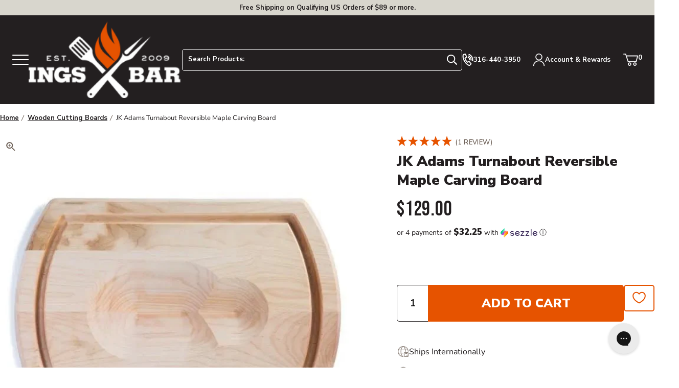

--- FILE ---
content_type: text/html; charset=utf-8
request_url: https://sapi.negate.io/script
body_size: -384
content:
96+tIY72JwEs6pFGQHqX8mjSMxj99NtDIRiBDWoVBkuCc2BrpFhHms6Pku9AmIp/eelYu64jkn/urbkyDSbI1iI=

--- FILE ---
content_type: text/html; charset=UTF-8
request_url: https://api.reviews.io/json-ld/product/richsnippet?sku=12026506%3B44034234024213%3B8046798635285%3Bjk-adams-turnabout-reversible-carving-boards&store=atbbq.com&url=https://www.atbbq.com/products/jk-adams-turnabout-reversible-carving-boards&data=true
body_size: 147
content:
{
	"@context" : "http://schema.org",
	"@type" : "Product"

  		 ,"aggregateRating": {
      "@type" : "AggregateRating",
      "bestRating": "5",
		  "ratingValue" : "5.0000",
		  "reviewCount" : "1",
		  "worstRating" : 1
	},
	"review": [
				{
			"@type":"Review",
			"author": {
				"@type": "Person",
				"name": "Doug "
			},
			"datePublished" : "2025-01-14",
			"description" : "This is a great cutting board well made",
			"reviewRating": {
				"@type": "Rating",
				"bestRating" : "5",
				"ratingValue" : "5",
				"worstRating" : "1"
			},
			"reviewBody": "This is a great cutting board well made"
		}
					]
    		
		    ,"name" : "JK Adams Turnabout Reversible Maple Carving Board",
		"image" : "https://cdn.shopify.com/s/files/1/0691/9277/8005/files/jk-adams-turnabout-reversible-maple-carving-board-cutting-boards-55041998815509.webp?v=1762534970",
				"sku" : "12026506"
		    
}


--- FILE ---
content_type: text/css
request_url: https://cdn.appmate.io/themecode/all-things-barbecue-3710/main/custom.css?v=1707879304759071
body_size: 224
content:
wishlist-link .wk-button{--icon-size: 26px;--icon-stroke-width: 1.8px;--icon-stroke: white;padding:.75rem}wishlist-link .wk-counter.wk-bubble{--size: 17px;font-size:.8125rem;background:transparent!important;font-weight:700;top:-5px;right:0}@media (hover: hover){wishlist-link .wk-button:hover:before{background-color:#fff;width:calc(100% - 1.5rem)}}@media (hover: hover){wishlist-link .wk-button:before{background-color:transparent;bottom:0;content:"";display:block;height:.125rem;left:.75rem;position:absolute;right:.75rem;transition:width .15s ease-in;width:0}}.tablet-lg-up.wk-head{display:flex!important}wishlist-button-collection .wk-floating{z-index:10}wishlist-button-product .wk-button,wishlist-button-product .wk-button:hover{--icon-offset-vertical: -1px;--icon-stroke-width: 2px;--icon-stroke: #e65300;--icon-size: 24px}wishlist-button-product .wk-button:hover{background:transparent!important}wishlist-product-card .wk-cta-button,wishlist-product-card .wk-cta-button:hover,wishlist-product-card .wk-cta-button:disabled{background-color:#e65300;border:.125rem solid #e65300;border-radius:5px;color:#fff;font-family:Nunito Sans,-apple-system,BlinkMacSystemFont,Segoe UI,Roboto,Helvetica,Arial,sans-serif,Apple Color Emoji,Segoe UI Emoji,Segoe UI Symbol;font-weight:900;letter-spacing:.1em;padding:.875rem 1.875rem;text-transform:uppercase}wishlist-product-card .wk-cta-button:hover{background:#b84201;border-color:#b84201}


--- FILE ---
content_type: text/css
request_url: https://www.atbbq.com/cdn/shop/t/6/assets/section-product-videos.min.css?v=79456533475484088141692053109
body_size: 111
content:
.product-videos{background-color:#231f20;color:#fff;padding-bottom:3rem}.product-videos__container{margin:auto;max-width:120em}.product-videos__slide__video-container{height:0;overflow:hidden;padding-bottom:56.25%;position:relative;width:100%}.product-videos__slide__video-container>*{background-position:50%;background-repeat:no-repeat;background-size:cover}.product-videos__slide__video-container>*,.product-videos__slide__video-container iframe{bottom:0;height:100%;left:0;-o-object-fit:cover;object-fit:cover;-o-object-position:center;object-position:center;position:absolute;right:0;top:0;width:100%}.product-videos__slide__video-container iframe{border:none}.product-video__play-button{border-radius:100%;left:50%;position:absolute;top:50%;transform:translate(-50%,-50%)}.product-video__play-button svg{height:3rem;max-height:unset;max-width:unset;width:3rem}.lyt-activated .product-video__play-button{display:none}.product-videos__text{font-size:1.1875rem}.product-videos__title{font-family:Bebas Neue,sans-serif;font-size:2.5rem;font-weight:400;letter-spacing:.02em;line-height:1;margin-bottom:1.125rem;margin-top:0}.product-videos__description{font-size:1.1875rem}.product-videos__description p:last-child{margin-bottom:0}.product-videos__videos-carousel{opacity:0;position:relative;transition:opacity .25s ease-in;transition-delay:.25s}.product-videos__videos-carousel.fm-slider--loaded{opacity:1}.product-videos__slideshow__controls{margin:0 0 2.25rem;padding:0}.product-videos__slideshow__controls .fm-slider__dots{gap:.375rem;justify-content:flex-start;padding:.75rem}.product-videos__slideshow__controls .slider__thumb~label{background-size:auto 150%;border-color:transparent;height:4.5rem;margin:0;width:4.5rem}.product-videos__slideshow__controls .slider__thumb.current~label{border-color:#fff}@media only screen and (min-width:48em){.product-video__play-button svg{height:6rem;width:6rem}.product-videos__slideshow__controls .fm-slider__dots{gap:.75rem;padding:1.5rem 3rem}}@media only screen and (min-width:64em){.product-videos{padding-bottom:0}.product-videos__container{align-items:center;display:flex;flex-direction:row;gap:3rem;justify-content:space-between;padding-block:3rem;padding-inline:1.5rem}.product-videos__videos{flex:1}.product-videos__text{padding:0;width:40%}.product-videos__slideshow__controls{margin-bottom:0}.product-videos__slideshow__controls .fm-slider__dots{padding-bottom:0}}@media only screen and (min-width:90em){.product-videos__container{gap:3.75rem;padding-block:5.25rem}.product-videos__text{font-size:1.3125rem;padding:0 1.5rem 0 0;width:38.33%}.product-videos__title{font-size:3.75rem}.product-videos__description{font-size:1.3125rem}.product-videos__videos-carousel{display:flex;flex-flow:row-reverse nowrap;gap:.75rem;padding:0}.product-videos__videos-carousel .js-fm-slider-slides{flex:1}.product-videos__slideshow__controls{flex-direction:column;height:100%;margin:0;max-height:25.75rem;overflow:hidden;width:4.5rem}.product-videos__slideshow__controls .fm-slider__dots{display:flex!important;flex-direction:column;gap:.75rem;justify-content:flex-start;padding:0;width:4.5rem;width:100%}}

--- FILE ---
content_type: application/javascript
request_url: https://cdn-widgetsrepository.yotpo.com/widget-assets/widget-product-points/app.v0.3.24-7045.js
body_size: 54410
content:
!function(){"use strict";const e="product-points-widget";var t,n;(n=t||(t={})).FIRST_PARTY="firstParty",n.THIRD_PARTY="thirdParty";const r=Object.freeze({markWidgetLoaded:e=>{"undefined"!=typeof window&&window.performance&&window.performance.mark&&window.performance.mark(`yotpo:${e}:loaded`)},markWidgetStart:(e,t)=>{"undefined"!=typeof window&&window.performance&&window.performance.mark&&window.performance.mark(`yotpo:${e}:start`,{detail:t})},markWidgetEnd:(e,t)=>{"undefined"!=typeof window&&window.performance&&window.performance.mark&&window.performance.mark(`yotpo:${e}:end`,{detail:t})}}),o={};class i{constructor(e){this.getYotpoAnalytics(e)}async trackCustomWidgetAction(e,t,n,r){return this.trackWidgetEvent(e,t,n,r)}async trackClickedOn(e,t,n){return this.trackWidgetEvent("clicked_on",e,t,n)}async trackError(e,t,n){return this.trackWidgetEvent("error",e,t,n)}async trackFilterResults(e,t,n){return this.trackWidgetEvent("filter_results",e,t,n)}async trackHidden(e,t,n){return this.trackWidgetEvent("hidden",e,t,n)}async trackHook(e,t,n){return this.trackWidgetEvent("hook",e,t,n)}async trackHovered(e,t,n){return this.trackWidgetEvent("hovered",e,t,n)}async trackLoaded(e,t,n){return this.trackWidgetEvent("loaded",e,t,n)}async trackShown(e,t,n){return this.trackWidgetEvent("shown",e,t,n)}async trackWidgetLoaded(e,t,n){const r=await this.analyticsLoadingPromise;return r?r.trackWidgetLoaded(e,t,n):Promise.resolve(!1)}async getDomainUserId(){return this.analyticsLoadingPromise.then((e=>e?null==e?void 0:e.getDomainUserId():null))}async getHashFunction(){return this.analyticsLoadingPromise.then((e=>e?null==e?void 0:e.getHashFunction():()=>""))}createYotpoAnalyticsWithRetries(e,t,n){var r,o;e<=0?t(!1):void 0!==window.Yotpo&&(null===(r=null===window||void 0===window?void 0:window.yotpoWidgetsContainer)||void 0===r?void 0:r.Analytics)&&(null===(o=null===window||void 0===window?void 0:window.yotpoWidgetsContainer)||void 0===o?void 0:o.AnalyticsTools)?t(!0):setTimeout((()=>{e-=1,this.createYotpoAnalyticsWithRetries(e,t,n)}),50)}getYotpoAnalytics(e){return this.analyticsLoadingPromise||(this.analyticsLoadingPromise=new Promise(((e,t)=>{this.createYotpoAnalyticsWithRetries(10,e,t)})).then((t=>t?window.yotpoWidgetsContainer.AnalyticsTools.WidgetsAnalyticsFactory(e):null))),this.analyticsLoadingPromise}async trackWidgetEvent(e,t,n,r){const o=await this.analyticsLoadingPromise;return o?null==o?void 0:o.trackWidgetEvent(e,t,n,r):Promise.resolve(!1)}}const a={url:"",family:"",weight:"",style:""};class s{static getFontFamily(e,t="#"){return this.getFontParts(e,t).family}static getFontUrl(e,t="#"){return this.getFontParts(e,t).url}static getFontWeight(e,t="|"){return this.getFontParts(e,t).weight}static getFontStyle(e,t="|"){return this.getFontParts(e,t).style}static getPixelFontSize(e){return e?"px"===(e=e.toString()).slice(-2)?e:e+"px":""}static loadFont(e,t){const n=document.createElement("style");let r="";e.url.includes("fonts.googleapis.com/css")||e.url.includes("cdn-widgetsrepository.yotpo.com")?r=`@import url('${e.url}');`:e.url&&(r=`\n      @font-face {\n        font-family: "${e.family}";\n        src: url('${e.url}');\n      }`),n.innerHTML=r,t.appendChild(n)}static calulcateMobileFontSize(e){const t=.8*parseInt(e,10);return t<=14?14:t}static getFontParts(e,t){if(!e)return a;if(!t){t=2===e.split("#").length?"#":"|"}const n=e.split(t);if(1==n.length)return{...a,family:n[0]};const r=n[1];return{...s.getFontStyleParts(n[0]),url:r}}static getFontStyleParts(e){const t=e.split("@");if(1==t.length)return{family:e,style:"",weight:""};const n=t[0],r=t[1],o=null!==r.match(/i$/);return{weight:o?r.substring(0,r.length-1):r,style:o?"italic":"normal",family:n}}}function u(e){if(b(e)){const t={};for(let n=0;n<e.length;n++){const r=e[n],o=x(r)?p(r):u(r);if(o)for(const e in o)t[e]=o[e]}return t}return x(e)||_(e)?e:void 0}const c=/;(?![^(]*\))/g,l=/:([^]+)/,d=/\/\*.*?\*\//gs;function p(e){const t={};return e.replace(d,"").split(c).forEach((e=>{if(e){const n=e.split(l);n.length>1&&(t[n[0].trim()]=n[1].trim())}})),t}function f(e){let t="";if(x(e))t=e;else if(b(e))for(let n=0;n<e.length;n++){const r=f(e[n]);r&&(t+=r+" ")}else if(_(e))for(const n in e)e[n]&&(t+=n+" ");return t.trim()}function h(e,t){if(e===t)return!0;let n=k(e),r=k(t);if(n||r)return!(!n||!r)&&e.getTime()===t.getTime();if(n=C(e),r=C(t),n||r)return e===t;if(n=b(e),r=b(t),n||r)return!(!n||!r)&&function(e,t){if(e.length!==t.length)return!1;let n=!0;for(let r=0;n&&r<e.length;r++)n=h(e[r],t[r]);return n}(e,t);if(n=_(e),r=_(t),n||r){if(!n||!r)return!1;if(Object.keys(e).length!==Object.keys(t).length)return!1;for(const n in e){const r=e.hasOwnProperty(n),o=t.hasOwnProperty(n);if(r&&!o||!r&&o||!h(e[n],t[n]))return!1}}return String(e)===String(t)}function m(e,t){return e.findIndex((e=>h(e,t)))}const y=Object.assign,g=Object.prototype.hasOwnProperty,v=(e,t)=>g.call(e,t),b=Array.isArray,w=e=>"[object Map]"===I(e),k=e=>"[object Date]"===I(e),x=e=>"string"==typeof e,C=e=>"symbol"==typeof e,_=e=>null!==e&&"object"==typeof e,O=Object.prototype.toString,I=e=>O.call(e),E=e=>I(e).slice(8,-1),S=e=>x(e)&&"NaN"!==e&&"-"!==e[0]&&""+parseInt(e,10)===e,P=e=>{const t=Object.create(null);return n=>t[n]||(t[n]=e(n))},A=/-(\w)/g,T=P((e=>e.replace(A,((e,t)=>t?t.toUpperCase():"")))),j=/\B([A-Z])/g,D=P((e=>e.replace(j,"-$1").toLowerCase())),L=e=>{const t=parseFloat(e);return isNaN(t)?e:t};let N;function M(e,t=N){t&&t.active&&t.effects.push(e)}const R=e=>{const t=new Set(e);return t.w=0,t.n=0,t},U=e=>(e.w&q)>0,F=e=>(e.n&q)>0,B=new WeakMap;let V=0,q=1;const $=30;let W;const H=Symbol(""),G=Symbol("");class K{constructor(e,t=null,n){this.fn=e,this.scheduler=t,this.active=!0,this.deps=[],this.parent=void 0,M(this,n)}run(){if(!this.active)return this.fn();let e=W,t=J;for(;e;){if(e===this)return;e=e.parent}try{return this.parent=W,W=this,J=!0,q=1<<++V,V<=$?(({deps:e})=>{if(e.length)for(let t=0;t<e.length;t++)e[t].w|=q})(this):z(this),this.fn()}finally{V<=$&&(e=>{const{deps:t}=e;if(t.length){let n=0;for(let r=0;r<t.length;r++){const o=t[r];U(o)&&!F(o)?o.delete(e):t[n++]=o,o.w&=~q,o.n&=~q}t.length=n}})(this),q=1<<--V,W=this.parent,J=t,this.parent=void 0,this.deferStop&&this.stop()}}stop(){W===this?this.deferStop=!0:this.active&&(z(this),this.onStop&&this.onStop(),this.active=!1)}}function z(e){const{deps:t}=e;if(t.length){for(let n=0;n<t.length;n++)t[n].delete(e);t.length=0}}function Y(e){e.effect.stop()}let J=!0;const Z=[];function Q(e,t,n){if(J&&W){let t=B.get(e);t||B.set(e,t=new Map);let r=t.get(n);r||t.set(n,r=R()),function(e,t){let n=!1;V<=$?F(e)||(e.n|=q,n=!U(e)):n=!e.has(W),n&&(e.add(W),W.deps.push(e))}(r)}}function X(e,t,n,r,o,i){const a=B.get(e);if(!a)return;let s=[];if("clear"===t)s=[...a.values()];else if("length"===n&&b(e)){const e=L(r);a.forEach(((t,n)=>{("length"===n||n>=e)&&s.push(t)}))}else switch(void 0!==n&&s.push(a.get(n)),t){case"add":b(e)?S(n)&&s.push(a.get("length")):(s.push(a.get(H)),w(e)&&s.push(a.get(G)));break;case"delete":b(e)||(s.push(a.get(H)),w(e)&&s.push(a.get(G)));break;case"set":w(e)&&s.push(a.get(H))}if(1===s.length)s[0]&&ee(s[0]);else{const e=[];for(const t of s)t&&e.push(...t);ee(R(e))}}function ee(e,t){const n=b(e)?e:[...e];for(const r of n)r.computed&&te(r);for(const r of n)r.computed||te(r)}function te(e,t){(e!==W||e.allowRecurse)&&(e.scheduler?e.scheduler():e.run())}const ne=function(e,t){const n=Object.create(null),r=e.split(",");for(let o=0;o<r.length;o++)n[r[o]]=!0;return t?e=>!!n[e.toLowerCase()]:e=>!!n[e]}("__proto__,__v_isRef,__isVue"),re=new Set(Object.getOwnPropertyNames(Symbol).filter((e=>"arguments"!==e&&"caller"!==e)).map((e=>Symbol[e])).filter(C)),oe=se(),ie=se(!0),ae=function(){const e={};return["includes","indexOf","lastIndexOf"].forEach((t=>{e[t]=function(...e){const n=ge(this);for(let t=0,o=this.length;t<o;t++)Q(n,0,t+"");const r=n[t](...e);return-1===r||!1===r?n[t](...e.map(ge)):r}})),["push","pop","shift","unshift","splice"].forEach((t=>{e[t]=function(...e){Z.push(J),J=!1;const n=ge(this)[t].apply(this,e);return function(){const e=Z.pop();J=void 0===e||e}(),n}})),e}();function se(e=!1,t=!1){return function(n,r,o){if("__v_isReactive"===r)return!e;if("__v_isReadonly"===r)return e;if("__v_isShallow"===r)return t;if("__v_raw"===r&&o===(e?t?fe:pe:t?de:le).get(n))return n;const i=b(n);if(!e&&i&&v(ae,r))return Reflect.get(ae,r,o);const a=Reflect.get(n,r,o);return(C(r)?re.has(r):ne(r))||(e||Q(n,0,r),t)?a:ve(a)?i&&S(r)?a:a.value:_(a)?e?function(e){return me(e,!0,ce,null,pe)}(a):he(a):a}}const ue={get:oe,set:function(e=!1){return function(t,n,r,o){let i=t[n];if(ye(i)&&ve(i)&&!ve(r))return!1;if(!e&&(!function(e){return!(!e||!e.__v_isShallow)}(r)&&!ye(r)&&(i=ge(i),r=ge(r)),!b(t)&&ve(i)&&!ve(r)))return i.value=r,!0;const a=b(t)&&S(n)?Number(n)<t.length:v(t,n),s=Reflect.set(t,n,r,o);return t===ge(o)&&(a?((e,t)=>!Object.is(e,t))(r,i)&&X(t,"set",n,r):X(t,"add",n,r)),s}}(),deleteProperty:function(e,t){const n=v(e,t);e[t];const r=Reflect.deleteProperty(e,t);return r&&n&&X(e,"delete",t,void 0),r},has:function(e,t){const n=Reflect.has(e,t);return(!C(t)||!re.has(t))&&Q(e,0,t),n},ownKeys:function(e){return Q(e,0,b(e)?"length":H),Reflect.ownKeys(e)}},ce={get:ie,set:(e,t)=>!0,deleteProperty:(e,t)=>!0},le=new WeakMap,de=new WeakMap,pe=new WeakMap,fe=new WeakMap;function he(e){return ye(e)?e:me(e,!1,ue,null,le)}function me(e,t,n,r,o){if(!_(e)||e.__v_raw&&(!t||!e.__v_isReactive))return e;const i=o.get(e);if(i)return i;const a=function(e){return e.__v_skip||!Object.isExtensible(e)?0:function(e){switch(e){case"Object":case"Array":return 1;case"Map":case"Set":case"WeakMap":case"WeakSet":return 2;default:return 0}}(E(e))}(e);if(0===a)return e;const s=new Proxy(e,2===a?r:n);return o.set(e,s),s}function ye(e){return!(!e||!e.__v_isReadonly)}function ge(e){const t=e&&e.__v_raw;return t?ge(t):e}function ve(e){return!(!e||!0!==e.__v_isRef)}let be=!1;const we=[],ke=Promise.resolve(),xe=e=>ke.then(e),Ce=e=>{we.includes(e)||we.push(e),be||(be=!0,xe(_e))},_e=()=>{for(const e of we)e();we.length=0,be=!1},Oe=/^(spellcheck|draggable|form|list|type)$/,Ie=({el:e,get:t,effect:n,arg:r,modifiers:o})=>{let i;"class"===r&&(e._class=e.className),n((()=>{let n=t();if(r)null!=o&&o.camel&&(r=T(r)),Ee(e,r,n,i);else{for(const t in n)Ee(e,t,n[t],i&&i[t]);for(const t in i)(!n||!(t in n))&&Ee(e,t,null)}i=n}))},Ee=(e,t,n,r)=>{if("class"===t)e.setAttribute("class",f(e._class?[e._class,n]:n)||"");else if("style"===t){n=u(n);const{style:t}=e;if(n)if(x(n))n!==r&&(t.cssText=n);else{for(const e in n)Pe(t,e,n[e]);if(r&&!x(r))for(const e in r)null==n[e]&&Pe(t,e,"")}else e.removeAttribute("style")}else e instanceof SVGElement||!(t in e)||Oe.test(t)?"true-value"===t?e._trueValue=n:"false-value"===t?e._falseValue=n:null!=n?e.setAttribute(t,n):e.removeAttribute(t):(e[t]=n,"value"===t&&(e._value=n))},Se=/\s*!important$/,Pe=(e,t,n)=>{b(n)?n.forEach((n=>Pe(e,t,n))):t.startsWith("--")?e.setProperty(t,n):Se.test(n)?e.setProperty(D(t),n.replace(Se,""),"important"):e[t]=n},Ae=(e,t)=>{const n=e.getAttribute(t);return null!=n&&e.removeAttribute(t),n},Te=(e,t,n,r)=>{e.addEventListener(t,n,r)},je=/^[A-Za-z_$][\w$]*(?:\.[A-Za-z_$][\w$]*|\['[^']*?']|\["[^"]*?"]|\[\d+]|\[[A-Za-z_$][\w$]*])*$/,De=["ctrl","shift","alt","meta"],Le={stop:e=>e.stopPropagation(),prevent:e=>e.preventDefault(),self:e=>e.target!==e.currentTarget,ctrl:e=>!e.ctrlKey,shift:e=>!e.shiftKey,alt:e=>!e.altKey,meta:e=>!e.metaKey,left:e=>"button"in e&&0!==e.button,middle:e=>"button"in e&&1!==e.button,right:e=>"button"in e&&2!==e.button,exact:(e,t)=>De.some((n=>e[`${n}Key`]&&!t[n]))},Ne=({el:e,get:t,exp:n,arg:r,modifiers:o})=>{if(!r)return;let i=je.test(n)?t(`(e => ${n}(e))`):t(`($event => { ${n} })`);if("vue:mounted"!==r){if("vue:unmounted"===r)return()=>i();if(o){"click"===r&&(o.right&&(r="contextmenu"),o.middle&&(r="mouseup"));const e=i;i=t=>{if(!("key"in t)||D(t.key)in o){for(const e in o){const n=Le[e];if(n&&n(t,o))return}return e(t)}}}Te(e,r,i,o)}else xe(i)},Me=({el:e,get:t,effect:n})=>{n((()=>{e.textContent=Re(t())}))},Re=e=>null==e?"":_(e)?JSON.stringify(e,null,2):String(e),Ue=e=>"_value"in e?e._value:e.value,Fe=(e,t)=>{const n=t?"_trueValue":"_falseValue";return n in e?e[n]:t},Be=e=>{e.target.composing=!0},Ve=e=>{const t=e.target;t.composing&&(t.composing=!1,qe(t,"input"))},qe=(e,t)=>{const n=document.createEvent("HTMLEvents");n.initEvent(t,!0,!0),e.dispatchEvent(n)},$e=Object.create(null),We=(e,t,n)=>He(e,`return(${t})`,n),He=(e,t,n)=>{const r=$e[t]||($e[t]=Ge(t));try{return r(e,n)}catch(o){}},Ge=e=>{try{return new Function("$data","$el",`with($data){${e}}`)}catch(t){return()=>{}}},Ke={bind:Ie,on:Ne,show:({el:e,get:t,effect:n})=>{const r=e.style.display;n((()=>{e.style.display=t()?r:"none"}))},text:Me,html:({el:e,get:t,effect:n})=>{n((()=>{e.innerHTML=t()}))},model:({el:e,exp:t,get:n,effect:r,modifiers:o})=>{const i=e.type,a=n(`(val) => { ${t} = val }`),{trim:s,number:u="number"===i}=o||{};if("SELECT"===e.tagName){const t=e;Te(e,"change",(()=>{const e=Array.prototype.filter.call(t.options,(e=>e.selected)).map((e=>u?L(Ue(e)):Ue(e)));a(t.multiple?e:e[0])})),r((()=>{const e=n(),r=t.multiple;for(let n=0,o=t.options.length;n<o;n++){const o=t.options[n],i=Ue(o);if(r)b(e)?o.selected=m(e,i)>-1:o.selected=e.has(i);else if(h(Ue(o),e))return void(t.selectedIndex!==n&&(t.selectedIndex=n))}!r&&-1!==t.selectedIndex&&(t.selectedIndex=-1)}))}else if("checkbox"===i){let t;Te(e,"change",(()=>{const t=n(),r=e.checked;if(b(t)){const n=Ue(e),o=m(t,n),i=-1!==o;if(r&&!i)a(t.concat(n));else if(!r&&i){const e=[...t];e.splice(o,1),a(e)}}else a(Fe(e,r))})),r((()=>{const r=n();b(r)?e.checked=m(r,Ue(e))>-1:r!==t&&(e.checked=h(r,Fe(e,!0))),t=r}))}else if("radio"===i){let t;Te(e,"change",(()=>{a(Ue(e))})),r((()=>{const r=n();r!==t&&(e.checked=h(r,Ue(e)))}))}else{const t=e=>s?e.trim():u?L(e):e;Te(e,"compositionstart",Be),Te(e,"compositionend",Ve),Te(e,null!=o&&o.lazy?"change":"input",(()=>{e.composing||a(t(e.value))})),s&&Te(e,"change",(()=>{e.value=e.value.trim()})),r((()=>{if(e.composing)return;const r=e.value,o=n();document.activeElement===e&&t(r)===o||r!==o&&(e.value=o)}))}},effect:({el:e,ctx:t,exp:n,effect:r})=>{xe((()=>r((()=>He(t.scope,n,e)))))}},ze=/([\s\S]*?)\s+(?:in|of)\s+([\s\S]*)/,Ye=/,([^,\}\]]*)(?:,([^,\}\]]*))?$/,Je=/^\(|\)$/g,Ze=/^[{[]\s*((?:[\w_$]+\s*,?\s*)+)[\]}]$/,Qe=(e,t,n)=>{const r=t.match(ze);if(!r)return;const o=e.nextSibling,i=e.parentElement,a=new Text("");i.insertBefore(a,e),i.removeChild(e);const s=r[2].trim();let u,c,l,d,p=r[1].trim().replace(Je,"").trim(),f=!1,h="key",m=e.getAttribute(h)||e.getAttribute(h=":key")||e.getAttribute(h="v-bind:key");m&&(e.removeAttribute(h),"key"===h&&(m=JSON.stringify(m))),(d=p.match(Ye))&&(p=p.replace(Ye,"").trim(),c=d[1].trim(),d[2]&&(l=d[2].trim())),(d=p.match(Ze))&&(u=d[1].split(",").map((e=>e.trim())),f="["===p[0]);let y,g,v,w=!1;const k=(e,t,r,o)=>{const i={};u?u.forEach(((e,n)=>i[e]=t[f?n:e])):i[p]=t,o?(c&&(i[c]=o),l&&(i[l]=r)):c&&(i[c]=r);const a=ct(n,i),s=m?We(a.scope,m):r;return e.set(s,r),a.key=s,a},x=(t,n)=>{const r=new dt(e,t);return r.key=t.key,r.insert(i,n),r};return n.effect((()=>{const e=We(n.scope,s),t=v;if([g,v]=(e=>{const t=new Map,n=[];if(b(e))for(let r=0;r<e.length;r++)n.push(k(t,e[r],r));else if("number"==typeof e)for(let r=0;r<e;r++)n.push(k(t,r+1,r));else if(_(e)){let r=0;for(const o in e)n.push(k(t,e[o],r++,o))}return[n,t]})(e),w){for(let t=0;t<y.length;t++)v.has(y[t].key)||y[t].remove();const e=[];let n,r,o=g.length;for(;o--;){const s=g[o],u=t.get(s.key);let c;null==u?c=x(s,n?n.el:a):(c=y[u],Object.assign(c.ctx.scope,s.scope),u!==o&&(y[u+1]!==n||r===n)&&(r=c,c.insert(i,n?n.el:a))),e.unshift(n=c)}y=e}else y=g.map((e=>x(e,a))),w=!0})),o},Xe=({el:e,ctx:{scope:{$refs:t}},get:n,effect:r})=>{let o;return r((()=>{const r=n();t[r]=e,o&&r!==o&&delete t[o],o=r})),()=>{o&&delete t[o]}},et=/^(?:v-|:|@)/,tt=/\.([\w-]+)/g;let nt=!1;const rt=(e,t)=>{const n=e.nodeType;if(1===n){const n=e;if(n.hasAttribute("v-pre"))return;let r;if(Ae(n,"v-cloak"),r=Ae(n,"v-if"))return((e,t,n)=>{const r=e.parentElement,o=new Comment("v-if");r.insertBefore(o,e);const i=[{exp:t,el:e}];let a,s;for(;(a=e.nextElementSibling)&&(s=null,""===Ae(a,"v-else")||(s=Ae(a,"v-else-if")));)r.removeChild(a),i.push({exp:s,el:a});const u=e.nextSibling;r.removeChild(e);let c,l=-1;const d=()=>{c&&(r.insertBefore(o,c.el),c.remove(),c=void 0)};return n.effect((()=>{for(let e=0;e<i.length;e++){const{exp:t,el:a}=i[e];if(!t||We(n.scope,t))return void(e!==l&&(d(),c=new dt(a,n),c.insert(r,o),r.removeChild(o),l=e))}l=-1,d()})),u})(n,r,t);if(r=Ae(n,"v-for"))return Qe(n,r,t);if((r=Ae(n,"v-scope"))||""===r){const e=r?We(t.scope,r):{};t=ct(t,e),e.$template&&st(n,e.$template)}const o=null!=Ae(n,"v-once");o&&(nt=!0),(r=Ae(n,"ref"))&&at(n,Xe,`"${r}"`,t),ot(n,t);const i=[];for(const{name:e,value:a}of[...n.attributes])et.test(e)&&"v-cloak"!==e&&("v-model"===e?i.unshift([e,a]):"@"===e[0]||/^v-on\b/.test(e)?i.push([e,a]):it(n,e,a,t));for(const[e,a]of i)it(n,e,a,t);o&&(nt=!1)}else if(3===n){const n=e.data;if(n.includes(t.delimiters[0])){let r,o=[],i=0;for(;r=t.delimitersRE.exec(n);){const e=n.slice(i,r.index);e&&o.push(JSON.stringify(e)),o.push(`$s(${r[1]})`),i=r.index+r[0].length}i<n.length&&o.push(JSON.stringify(n.slice(i))),at(e,Me,o.join("+"),t)}}else 11===n&&ot(e,t)},ot=(e,t)=>{let n=e.firstChild;for(;n;)n=rt(n,t)||n.nextSibling},it=(e,t,n,r)=>{let o,i,a;if(":"===(t=t.replace(tt,((e,t)=>((a||(a={}))[t]=!0,""))))[0])o=Ie,i=t.slice(1);else if("@"===t[0])o=Ne,i=t.slice(1);else{const e=t.indexOf(":"),n=e>0?t.slice(2,e):t.slice(2);o=Ke[n]||r.dirs[n],i=e>0?t.slice(e+1):void 0}o&&(o===Ie&&"ref"===i&&(o=Xe),at(e,o,n,r,i,a),e.removeAttribute(t))},at=(e,t,n,r,o,i)=>{const a=t({el:e,get:(t=n)=>We(r.scope,t,e),effect:r.effect,ctx:r,exp:n,arg:o,modifiers:i});a&&r.cleanups.push(a)},st=(e,t)=>{if("#"!==t[0])e.innerHTML=t;else{const n=document.querySelector(t);e.appendChild(n.content.cloneNode(!0))}},ut=e=>{const t={delimiters:["{{","}}"],delimitersRE:/\{\{([^]+?)\}\}/g,...e,scope:e?e.scope:he({}),dirs:e?e.dirs:{},effects:[],blocks:[],cleanups:[],effect:e=>{if(nt)return Ce(e),e;const n=function(e,t){e.effect&&(e=e.effect.fn);const n=new K(e);t&&(y(n,t),t.scope&&M(n,t.scope)),(!t||!t.lazy)&&n.run();const r=n.run.bind(n);return r.effect=n,r}(e,{scheduler:()=>Ce(n)});return t.effects.push(n),n}};return t},ct=(e,t={})=>{const n=e.scope,r=Object.create(n);Object.defineProperties(r,Object.getOwnPropertyDescriptors(t)),r.$refs=Object.create(n.$refs);const o=he(new Proxy(r,{set:(e,t,r,i)=>i!==o||e.hasOwnProperty(t)?Reflect.set(e,t,r,i):Reflect.set(n,t,r)}));return lt(o),{...e,scope:o}},lt=e=>{for(const t of Object.keys(e))"function"==typeof e[t]&&(e[t]=e[t].bind(e))};class dt{get el(){return this.start||this.template}constructor(e,t,n=!1){this.isFragment=e instanceof HTMLTemplateElement,n?this.template=e:this.isFragment?this.template=e.content.cloneNode(!0):this.template=e.cloneNode(!0),n?this.ctx=t:(this.parentCtx=t,t.blocks.push(this),this.ctx=ut(t)),rt(this.template,this.ctx)}insert(e,t=null){if(this.isFragment)if(this.start){let n,r=this.start;for(;r&&(n=r.nextSibling,e.insertBefore(r,t),r!==this.end);)r=n}else this.start=new Text(""),this.end=new Text(""),e.insertBefore(this.end,t),e.insertBefore(this.start,this.end),e.insertBefore(this.template,this.end);else e.insertBefore(this.template,t)}remove(){if(this.parentCtx&&((e,t)=>{const n=e.indexOf(t);n>-1&&e.splice(n,1)})(this.parentCtx.blocks,this),this.start){const e=this.start.parentNode;let t,n=this.start;for(;n&&(t=n.nextSibling,e.removeChild(n),n!==this.end);)n=t}else this.template.parentNode.removeChild(this.template);this.teardown()}teardown(){this.ctx.blocks.forEach((e=>{e.teardown()})),this.ctx.effects.forEach(Y),this.ctx.cleanups.forEach((e=>e()))}}const pt=e=>e.replace(/[-.*+?^${}()|[\]\/\\]/g,"\\$&"),ft=e=>{const t=ut();if(e&&(t.scope=he(e),lt(t.scope),e.$delimiters)){const[n,r]=t.delimiters=e.$delimiters;t.delimitersRE=new RegExp(pt(n)+"([^]+?)"+pt(r),"g")}let n;return t.scope.$s=Re,t.scope.$nextTick=xe,t.scope.$refs=Object.create(null),{directive(e,n){return n?(t.dirs[e]=n,this):t.dirs[e]},mount(e){if("string"==typeof e&&!(e=document.querySelector(e)))return;let r;return r=(e=e||document.documentElement).hasAttribute("v-scope")?[e]:[...e.querySelectorAll("[v-scope]")].filter((e=>!e.matches("[v-scope] [v-scope]"))),r.length||(r=[e]),n=r.map((e=>new dt(e,t,!0))),this},unmount(){n.forEach((e=>e.teardown()))}}},ht=document.currentScript;ht&&ht.hasAttribute("init")&&ft().mount();const mt=e=>{e.effect((()=>{const t=e.get().callback,n=new IntersectionObserver((e=>{e.find((e=>e.isIntersecting||e.intersectionRatio>0))&&(t(),n.disconnect())}),{threshold:[0]}),r=e.el?e.el:null;r&&n.observe(r)}))};const yt="yotpo-product-points-widget",gt={BASE_URL:"/",MODE:"production",DEV:!1,PROD:!0,SSR:!1}.VITE_BASE_URL,vt="data-yotpo-variant-id-selector",bt="data-yotpo-quantity-selector",wt=`\n<div v-cloak v-scope\n  v-intersection="setIntersection()"\n  id="${yt}"\n  class="yotpo-product-points-widget yotpo-widget-override-css">\n  <div class="yotpo-widget-clear"></div>\n  <div\n    v-scope="PotentialEarningPoints( potentialEarningPointsProps )"\n    v-if="shouldShowWidget()"\n    :style="getBackgroundStyle()"\n  ></div>\n</div>\n`,kt="logged_in",xt="logged_out",Ct="potential-earning-points-component-template",_t="yotpo-product-points-widget-potential-earning-points",Ot=`\n<template id="${Ct}">\n    <div class="${_t}" :style="getTextStyle()">\n        <div class="yotpo-confirmation-wrapper" v-if="showConfirmation()">\n          <svg width="16" height="16" viewBox="0 0 9 9" fill="none" class="yotpo-confirmation-icon">\n            <circle cx="4.34275" cy="4.61668" r="3.28611" fill="black"/>\n            <path d="M3.98735 5.97419L6.26989 3.7695C6.39186 3.65169 6.39186 3.46078 6.26989 3.34297C6.14884 3.22604 5.95404 3.22604 5.83299 3.34297L3.68551 5.4172L2.85253 4.61263C2.73148 4.49571 2.53668 4.49571 2.41563 4.61263C2.29366 4.73044 2.29366 4.92136 2.41563 5.03917L3.46723 6.0549L3.49616 6.02494L3.46723 6.0549C3.52779 6.1134 3.60709 6.14235 3.68584 6.14235C3.76459 6.14235 3.84389 6.1134 3.90445 6.0549L3.988 5.97419H3.98735Z" fill="white" stroke="white" stroke-width="0.0938889"/>\n          </svg>\n          <span class="yotpo-confirmation-text">{{ config.view.loggedInNonMemberConfirmationText }}</span>\n        </div>\n        <div class="yotpo-product-points-inner-wrapper">\n          <span v-if="shouldShowIcon()" class="yotpo-product-points-widget-icon" v-scope="Icon( iconProps )"></span>\n          <span v-if="shouldShowLoggedOutView()" class="yotpo-product-points-widget-logged-out-view" v-html="getLoggedOutText(props.potentialPoints*props.quantity)" ></span>\n          <span v-else-if="shouldShowLoggedInView()" class="yotpo-product-points-widget-logged-in-view" v-html="getLoggedInText(props.potentialPoints*props.quantity, props.loggedInCustomerInfo?.isOptIn)" ></span>\n        </div>\n        <div v-if="dialogOptions.getDialogOpened()" v-scope="Popover(dialogOptions)">\n    </div>\n</template>\n`;function It(e,t){const n=document.getElementById("yotpo-product-points-widget"),r=document.createElement("style");(document.head||document.getElementsByTagName("head")[0]).appendChild(r),r.appendChild(document.createTextNode(e)),null!=n&&n.insertAdjacentHTML("beforeend",t)}const Et=()=>window.location?encodeURIComponent(window.location.href):null,St="data-yotpo-product-variants",Pt="data-yotpo-product-collections",At="data-yotpo-product-tags",Tt="data-yotpo-product-type",jt=e=>decodeURIComponent(e.replace(/\+/g," ")),Dt="data-yotpo-product-id",Lt=[],Nt=e=>{if(!e)return!1;return e.match(/^#(?:[\da-f]{3}){1,2}$|^#(?:[\da-f]{4}){1,2}$|(rgb|hsl)a?\((\s*-?\d+%?\s*,){2}(\s*-?\d+%?\s*)\)|(rgb|hsl)a?\((\s*-?\d+%?\s*,){3}\s*(0|(0?\.\d+)|1)\)/gim)},Mt=["pointer-events: none","cursor: default"],Rt=(e,t,n)=>`<a target="_blank" ${`style="${n?Mt.join(";"):""}"`} href="${e}">${t}</a>`,Ut="_self",Ft="_blank",Bt="yotpo-product-points-widget-link",Vt="yotpo-product-points-widget-link-is-mobile",qt="yotpo-product-points-widget-link-disabled",$t="yotpo-product-points-widget-points-amount",Wt="400px",Ht=({isLoggedInNotOptedIn:t,externalOnClick:n,methods:r,userEmail:o,storeId:i,isLoggedIn:a})=>{function s(s){t&&s.preventDefault(),n&&n(s),r.trackClicked({label:"link_clicked",property:e,context:{customer_id:o,status:a?kt:xt,merchant_id:i,button_context:a?"rewards_page":"sign_in_sign_up"}})}const u=document.querySelector(`#${yt}`),c=new MutationObserver(((e,t)=>{for(const n of e)if("childList"===n.type){const e=document.querySelector(`.${Bt}`);if(e)return e.addEventListener("click",s),void t.disconnect()}}));u&&c.observe(u,{childList:!0,subtree:!0})};function Gt(e){const{text:t,pointsAmount:n,isLoggedIn:r,view:o,shouldPreventClick:i,isMobile:a,methods:s,userEmail:u,storeId:c,isLoggedInNotOptedIn:l,onClick:d}=e,p=t.replace(/\n/g,"<br />"),f=p.match(/\*\*.*{{points_amount}}.*\*\*/);let h=p;f&&n&&(h=function(e,t,n,r){const o=n.replace("{{points_amount}}",t.toString()).replace(/\*\*/g,""),i=function(e,t,n,r){return`<span class="${$t}" style="${zt(t,n,r)}">${e}</span>`}(o,r.pointsStyle,r.pointsColor,r.secondaryFont);return e.replace(n,i)}(p,n,f[0],o));const m=h.match(/\[(.*?)\]\((.+?)\)/),y=h.match(/\[(.*?)\]/);if(m){const e=m[1];let t=m[2];const n=h.replace(`(${t})`,""),p=Et();if(!r&&p){const e=t.includes("?")?"&":"?";t=`${t}${e}checkout_url=${p}`}let f=Ut;r&&(f=a?Ut:Ft);const y=[Bt];a&&y.push(Vt),i&&y.push(qt),Ht({isLoggedIn:r,isLoggedInNotOptedIn:l,externalOnClick:d,methods:s,userEmail:u,storeId:c});return n.replace(`[${e}]`,`<a href="${t}" target="${f}" class="${y.join(" ")}" style="${zt(o.linkStyle,o.linkColor,o.primaryFont)}">${e}</a>`)}if(y&&l){const e=y[1];Ht({isLoggedIn:r,isLoggedInNotOptedIn:l,externalOnClick:d,methods:s,userEmail:u,storeId:c});return h.replace(`[${e}]`,`<span class="${Bt}" style="${zt(o.linkStyle,o.linkColor,o.primaryFont)}">${e}</span>`)}return h}function Kt(e,t){return`${e}: ${t};`}function zt(e,t,n){let r="";const o={"text-decoration":e.underline?"underline":"none","font-weight":n.font.weight,"font-style":n.font.style,"font-family":n.font.family};return Object.entries(o).forEach((e=>{e[1]&&(r+=Kt(...e))})),Nt(t)&&(r+=Kt("color",t)),r}function Yt(e){const t=`#${Ct}`,{loggedInCustomerInfo:n,config:r,methods:o,userEmail:i}=e;It("\n.yotpo-product-points-widget-potential-earning-points {\n    display: flex;\n    gap: 5px;\n    flex-direction: column;\n    line-height: 1.4em;\n}\n.yotpo-product-points-widget-link {\n    text-wrap: nowrap;\n    cursor: pointer;\n}\n.yotpo-product-points-widget-potential-earning-points .yotpo-confirmation-wrapper {\n    padding: 6px 16px;\n    background-color: var(--popover-background-color);\n    border-radius: 3px;\n    display: flex;\n    gap: 5px;\n}\n@media only screen and (min-width: 481px) and (max-width: 768px) {\n    .yotpo-product-points-widget-potential-earning-points .yotpo-confirmation-wrapper {\n        padding: 5px 15px;\n    }\n}\n.yotpo-product-points-widget-potential-earning-points .yotpo-product-points-widget-link-disabled {\n    pointer-events: none;\n}\n",Ot);const{forceLoggedInViewNonMemberView:a,forceLoggedInViewNonMemberViewWithoutPopover:s}=r.view,u=he({dialogOpened:!1,dialogStyle:"",forceLoggedInViewNonMemberView:r?.view?.forceLoggedInViewNonMemberView,loggedInNonMemberDisclaimerTypeText:r?.view?.loggedInNonMemberDisclaimerTypeText,getDialogOpened:()=>u.dialogOpened,setDialogOpened(e,t,n="absolute",r){u.dialogOpened=e;const o=[];var i;t&&(o.push(`left: ${t.right}px`),o.push(`top: ${t.top}px`),o.push(`position: ${n}`)),r&&o.push(...r),u.dialogStyle=u.dialogStyle+((i=o)?i.join(";"):"")}}),c=()=>r.general.staticContent.isOptInFlowEnabled,l=e=>c()&&(r?.view.forceLoggedInViewNonMemberView||n.customerExternalId&&!e);if(c()&&a&&!s){const e=setInterval((()=>{const t=document.querySelector(`.${Bt}`),n=document.querySelector(`.${_t}`),o=[];if(r.view.isMobile&&n){const e=n.getBoundingClientRect();o.push(`width: ${e.width-10}px`),o.push(`min-width: ${e.width-10}px`),o.push("transform: translate(-10%, 0)")}t&&(u.setDialogOpened(!0,{right:t.getBoundingClientRect().left,top:t.getBoundingClientRect().top+t.getBoundingClientRect().height},"fixed",o),clearInterval(e))}),5)}const d=e=>{const t=e.target?.getBoundingClientRect();if(l(n?.isOptIn)){const e=document.querySelector(`.${_t}`),n=[];if(r.view.isMobile&&e){const r=e.getBoundingClientRect();n.push(`width: ${r.width}px`),n.push(`min-width: ${r.width}px`),n.push("transform: translate(-5%, 0)"),u.setDialogOpened(!0,{right:t.left,top:t.top},"fixed",n)}else{const e={right:t.right-t.width,top:t.top+t.height},n=[];n.push(`width: ${Wt}`),n.push(`max-width: ${Wt}`),u.setDialogOpened(!0,e,"absolute",n)}}};ft({dialogOptions:u}).mount(t);return{$template:t,props:e,dialogOptions:u,showConfirmation:()=>e.showOptInConfirmation||"open"===r?.view?.forceLoginNonMemberConfirmation,getTextStyle:()=>({fontSize:r?.view?.textSize||"",fontWeight:r?.view?.primaryFont?.font?.weight||"",fontStyle:r?.view?.primaryFont?.font?.style||"",fontFamily:r?.view?.primaryFont?.font.family||"",color:r?.view?.textColor||"","--button-background-color":r.view.loggedInNonMemberPopoverButtonColor,"--button-text-color":r.view.loggedInNonMemberPopoverButtonTextColor,"--popover-background-color":r.view.loggedInNonMemberPopoverBackgroundColor,"--button-font-family":r.view.primaryFont.font.family,"--popover-text-color":r.view.loggedInNonMemberPopoverTextColor,"--popover-disclaimer-font-size":r.view?.loggedInNonMemberDisclaimerTextSize,"--popover-title-font-size":r.view?.loggedInNonMemberPopoverTitleTextSize||"","--popover-title-font-weight":r.view?.primaryFont?.font?.weight||"","--popover-title-font-style":r.view?.primaryFont?.font?.style||"","--popover-title-font-family":r.view?.primaryFont?.font?.family||""}),getLoggedOutText:e=>Gt({text:r?.view?.loggedOutText,pointsAmount:e,isMobile:r?.view?.isMobile,view:r?.view,shouldPreventClick:r?.general?.isReadOnly,methods:o,userEmail:i,storeId:r?.general?.storeId,onClick:d}),getLoggedInText:(e,t)=>Gt({text:l(t)?r?.view?.loggedInNonMemberText:r?.view?.loggedInText,pointsAmount:e,isLoggedIn:!0,isLoggedInNotOptedIn:Boolean(l(t)),isMobile:r?.view?.isMobile,view:r?.view,shouldPreventClick:r?.general?.isReadOnly,methods:o,userEmail:i,storeId:r?.general?.storeId,onClick:d}),shouldShowLoggedOutView:()=>r?.general?.isReadOnly||r?.general?.isPreview?!r?.general?.forceLoggedInView:!n||!n.email,shouldShowLoggedInView:()=>r?.general?.isReadOnly||r?.general?.isPreview?e.config?.general?.forceLoggedInView||r?.view?.forceLoggedInViewNonMemberView:n&&n.email,shouldShowIcon:()=>"noIcon"!=r?.view?.iconType}}const Jt=(e,t)=>{try{return parseInt(e)}catch(n){}},Zt="data-yotpo-variant-id",Qt="change";class Xt{constructor(e){const{inputSelector:t,onErrorHandler:n,queryParameter:r="variant",initVariantId:o=null,widgetSelector:i,customVariantIdSelector:a}=e;this.customVariantIdSelector=a,this.subscribers=[],this.inputSelector=t,this.inputObject=document.querySelector(t),this.onErrorHandler=n,this.queryParameter=r,this.currentVariantId=o||this.initVariantId(),this.widgetSelector=i}destructor(){this.cleanEventSubscriberAndInterval()}getInitFromWidgetContainer(){return Jt(document.querySelector(`[${Zt}]`)?.getAttribute(Zt))}initVariantId(){return this.getInitFromWidgetContainer()||this.getValueFromInput()||this.getValueFromUrlSearch()||null}isValidInput(){return"SELECT"!==document.querySelector(this.inputSelector)?.tagName}getVariantId(){try{this.customVariantIdSelector?this.getValueFromCustomVariantIdSelector():this.inputObject&&this.isValidInput()?this.populateDataFromInput():this.getValueFromUrlSearchParams()}catch(e){this.onErrorHandler?.(e)}}getValueFromCustomVariantIdSelector(){this.customVariantIdInterval=setInterval((()=>{document.querySelector(this.widgetSelector)||this.cleanEventSubscriberAndInterval();const e=this.customVariantIdSelector&&document.querySelector(this.customVariantIdSelector);if(e){const t=e.value?e.value:e.innerText,n=Jt(t);this.currentVariantId!==n&&(this.currentVariantId=n,this.publish(this.currentVariantId))}}),200)}populateDataFromInput(){if(this.inputObject){this.formOnChangeCallback=e=>{let t=null;const{target:n}=e;n&&(t=Jt(this.inputObject?.value),this.currentVariantId!==t&&(this.currentVariantId=t,this.publish(this.currentVariantId)))};const e=this.inputObject.closest("form");e?.addEventListener(Qt,this.formOnChangeCallback)}}getValueFromInput(){return this.inputObject&&Jt(this.inputObject.value)}getValueFromUrlSearch(){const e=new URL(window.location.href),t=Array.from(e.searchParams);return t.filter((e=>e[0]===this.queryParameter)).map((e=>Jt(e[1])))?.[0]}getValueFromUrlSearchParams(){this.urlInterval=setInterval((()=>{this.getValueFromUrlSearch()!==this.currentVariantId&&(this.currentVariantId=this.getValueFromUrlSearch(),!this.currentVariantId&&this.inputObject&&(this.currentVariantId=this.getInitFromWidgetContainer()),this.publish(this.currentVariantId))}),200)}cleanEventSubscriberAndInterval(){this.urlInterval&&clearInterval(this.urlInterval),this.customVariantIdInterval&&clearInterval(this.customVariantIdInterval),this.formOnChangeCallback&&this.inputObject?.removeEventListener(Qt,this.formOnChangeCallback)}unsubscribe(e){this.subscribers=this.subscribers.filter((t=>t!==e)),0===this.subscribers.length&&this.cleanEventSubscriberAndInterval()}subscribe(e){e&&"function"==typeof e&&(this.unsubscribe(e),0===this.subscribers.length&&this.getVariantId(),this.currentVariantId&&e(this.currentVariantId),this.subscribers.push(e))}publish(e){this.subscribers.map((t=>{t(e)}))}}function en(e){const t="#icon-component-template",{iconType:n,iconColor:r,iconUrl:o}=e;return It("",'\n<template id="icon-component-template">\n<img v-if="isCustomIcon()" :src="getIconUrl()" :style="getIconStyle()" class="yotpo-custom-icon"/>\n<svg v-else :style="getIconStyle()" viewBox="0 0 12 12" xmlns="http://www.w3.org/2000/svg">\n<path d="M7.25245 1.00146C8.21895 1.00146 9.00245 1.78496 9.00245 2.75146C9.00245 3.02006 8.94195 3.27453 8.8338 3.50198L10.5025 3.50146C10.7786 3.50146 11.0025 3.72532 11.0025 4.00146V6.00146C11.0025 6.27761 10.7786 6.50146 10.5025 6.50146H10.0025V10.5015C10.0025 10.7776 9.7786 11.0015 9.50245 11.0015H2.50244C2.2263 11.0015 2.00244 10.7776 2.00244 10.5015V6.50146H1.50244C1.2263 6.50146 1.00244 6.27761 1.00244 6.00146V4.00146C1.00244 3.72532 1.2263 3.50146 1.50244 3.50146L3.1711 3.50198C3.06296 3.27453 3.00244 3.02006 3.00244 2.75146C3.00244 1.78496 3.78595 1.00146 4.75244 1.00146C5.24245 1.00146 5.6854 1.20284 6.00305 1.52735C6.3195 1.20284 6.76245 1.00146 7.25245 1.00146ZM9.00245 6.50146H3.00244V10.0015H9.00245V6.50146ZM10.0025 4.50146H2.00244V5.50146H10.0025V4.50146ZM4.75244 2.00146C4.33823 2.00146 4.00244 2.33725 4.00244 2.75146C4.00244 3.14131 4.29989 3.46169 4.68021 3.49803L4.75244 3.50146H5.50245V2.75146C5.50245 2.36161 5.205 2.04124 4.82467 2.00489L4.75244 2.00146ZM7.25245 2.00146L7.1802 2.00489C6.82365 2.03897 6.53995 2.32268 6.50585 2.67923L6.50245 2.75146V3.50146H7.25245L7.32465 3.49803C7.705 3.46169 8.00245 3.14131 8.00245 2.75146C8.00245 2.36161 7.705 2.04124 7.32465 2.00489L7.25245 2.00146Z"/>\n</svg>\n</template>\n'),ft().mount(t),{$template:t,isCustomIcon:()=>"customIcon"==n&&o,getIconUrl:()=>o,getIconStyle:()=>({fill:r,width:"1.2em",height:"1.2em"})}}function tn(e){if(e.__esModule)return e;var t=e.default;if("function"==typeof t){var n=function e(){return this instanceof e?Reflect.construct(t,arguments,this.constructor):t.apply(this,arguments)};n.prototype=t.prototype}else n={};return Object.defineProperty(n,"__esModule",{value:!0}),Object.keys(e).forEach((function(t){var r=Object.getOwnPropertyDescriptor(e,t);Object.defineProperty(n,t,r.get?r:{enumerable:!0,get:function(){return e[t]}})})),n}var nn,rn={},on={exports:{}};(nn=on).exports=function(e){return e&&e.__esModule?e:{default:e}},nn.exports.__esModule=!0,nn.exports.default=nn.exports;var an,sn,un,cn,ln=on.exports,dn={exports:{}},pn={exports:{}};function fn(){return an||(an=1,function(e){function t(n){return e.exports=t="function"==typeof Symbol&&"symbol"==typeof Symbol.iterator?function(e){return typeof e}:function(e){return e&&"function"==typeof Symbol&&e.constructor===Symbol&&e!==Symbol.prototype?"symbol":typeof e},e.exports.__esModule=!0,e.exports.default=e.exports,t(n)}e.exports=t,e.exports.__esModule=!0,e.exports.default=e.exports}(pn)),pn.exports}function hn(){return sn||(sn=1,function(e){var t=fn().default;function n(){e.exports=n=function(){return o},e.exports.__esModule=!0,e.exports.default=e.exports;var r,o={},i=Object.prototype,a=i.hasOwnProperty,s=Object.defineProperty||function(e,t,n){e[t]=n.value},u="function"==typeof Symbol?Symbol:{},c=u.iterator||"@@iterator",l=u.asyncIterator||"@@asyncIterator",d=u.toStringTag||"@@toStringTag";function p(e,t,n){return Object.defineProperty(e,t,{value:n,enumerable:!0,configurable:!0,writable:!0}),e[t]}try{p({},"")}catch(N){p=function(e,t,n){return e[t]=n}}function f(e,t,n,r){var o=t&&t.prototype instanceof w?t:w,i=Object.create(o.prototype),a=new D(r||[]);return s(i,"_invoke",{value:P(e,n,a)}),i}function h(e,t,n){try{return{type:"normal",arg:e.call(t,n)}}catch(r){return{type:"throw",arg:r}}}o.wrap=f;var m="suspendedStart",y="suspendedYield",g="executing",v="completed",b={};function w(){}function k(){}function x(){}var C={};p(C,c,(function(){return this}));var _=Object.getPrototypeOf,O=_&&_(_(L([])));O&&O!==i&&a.call(O,c)&&(C=O);var I=x.prototype=w.prototype=Object.create(C);function E(e){["next","throw","return"].forEach((function(t){p(e,t,(function(e){return this._invoke(t,e)}))}))}function S(e,n){function r(o,i,s,u){var c=h(e[o],e,i);if("throw"!==c.type){var l=c.arg,d=l.value;return d&&"object"==t(d)&&a.call(d,"__await")?n.resolve(d.__await).then((function(e){r("next",e,s,u)}),(function(e){r("throw",e,s,u)})):n.resolve(d).then((function(e){l.value=e,s(l)}),(function(e){return r("throw",e,s,u)}))}u(c.arg)}var o;s(this,"_invoke",{value:function(e,t){function i(){return new n((function(n,o){r(e,t,n,o)}))}return o=o?o.then(i,i):i()}})}function P(e,t,n){var o=m;return function(i,a){if(o===g)throw new Error("Generator is already running");if(o===v){if("throw"===i)throw a;return{value:r,done:!0}}for(n.method=i,n.arg=a;;){var s=n.delegate;if(s){var u=A(s,n);if(u){if(u===b)continue;return u}}if("next"===n.method)n.sent=n._sent=n.arg;else if("throw"===n.method){if(o===m)throw o=v,n.arg;n.dispatchException(n.arg)}else"return"===n.method&&n.abrupt("return",n.arg);o=g;var c=h(e,t,n);if("normal"===c.type){if(o=n.done?v:y,c.arg===b)continue;return{value:c.arg,done:n.done}}"throw"===c.type&&(o=v,n.method="throw",n.arg=c.arg)}}}function A(e,t){var n=t.method,o=e.iterator[n];if(o===r)return t.delegate=null,"throw"===n&&e.iterator.return&&(t.method="return",t.arg=r,A(e,t),"throw"===t.method)||"return"!==n&&(t.method="throw",t.arg=new TypeError("The iterator does not provide a '"+n+"' method")),b;var i=h(o,e.iterator,t.arg);if("throw"===i.type)return t.method="throw",t.arg=i.arg,t.delegate=null,b;var a=i.arg;return a?a.done?(t[e.resultName]=a.value,t.next=e.nextLoc,"return"!==t.method&&(t.method="next",t.arg=r),t.delegate=null,b):a:(t.method="throw",t.arg=new TypeError("iterator result is not an object"),t.delegate=null,b)}function T(e){var t={tryLoc:e[0]};1 in e&&(t.catchLoc=e[1]),2 in e&&(t.finallyLoc=e[2],t.afterLoc=e[3]),this.tryEntries.push(t)}function j(e){var t=e.completion||{};t.type="normal",delete t.arg,e.completion=t}function D(e){this.tryEntries=[{tryLoc:"root"}],e.forEach(T,this),this.reset(!0)}function L(e){if(e||""===e){var n=e[c];if(n)return n.call(e);if("function"==typeof e.next)return e;if(!isNaN(e.length)){var o=-1,i=function t(){for(;++o<e.length;)if(a.call(e,o))return t.value=e[o],t.done=!1,t;return t.value=r,t.done=!0,t};return i.next=i}}throw new TypeError(t(e)+" is not iterable")}return k.prototype=x,s(I,"constructor",{value:x,configurable:!0}),s(x,"constructor",{value:k,configurable:!0}),k.displayName=p(x,d,"GeneratorFunction"),o.isGeneratorFunction=function(e){var t="function"==typeof e&&e.constructor;return!!t&&(t===k||"GeneratorFunction"===(t.displayName||t.name))},o.mark=function(e){return Object.setPrototypeOf?Object.setPrototypeOf(e,x):(e.__proto__=x,p(e,d,"GeneratorFunction")),e.prototype=Object.create(I),e},o.awrap=function(e){return{__await:e}},E(S.prototype),p(S.prototype,l,(function(){return this})),o.AsyncIterator=S,o.async=function(e,t,n,r,i){void 0===i&&(i=Promise);var a=new S(f(e,t,n,r),i);return o.isGeneratorFunction(t)?a:a.next().then((function(e){return e.done?e.value:a.next()}))},E(I),p(I,d,"Generator"),p(I,c,(function(){return this})),p(I,"toString",(function(){return"[object Generator]"})),o.keys=function(e){var t=Object(e),n=[];for(var r in t)n.push(r);return n.reverse(),function e(){for(;n.length;){var r=n.pop();if(r in t)return e.value=r,e.done=!1,e}return e.done=!0,e}},o.values=L,D.prototype={constructor:D,reset:function(e){if(this.prev=0,this.next=0,this.sent=this._sent=r,this.done=!1,this.delegate=null,this.method="next",this.arg=r,this.tryEntries.forEach(j),!e)for(var t in this)"t"===t.charAt(0)&&a.call(this,t)&&!isNaN(+t.slice(1))&&(this[t]=r)},stop:function(){this.done=!0;var e=this.tryEntries[0].completion;if("throw"===e.type)throw e.arg;return this.rval},dispatchException:function(e){if(this.done)throw e;var t=this;function n(n,o){return s.type="throw",s.arg=e,t.next=n,o&&(t.method="next",t.arg=r),!!o}for(var o=this.tryEntries.length-1;o>=0;--o){var i=this.tryEntries[o],s=i.completion;if("root"===i.tryLoc)return n("end");if(i.tryLoc<=this.prev){var u=a.call(i,"catchLoc"),c=a.call(i,"finallyLoc");if(u&&c){if(this.prev<i.catchLoc)return n(i.catchLoc,!0);if(this.prev<i.finallyLoc)return n(i.finallyLoc)}else if(u){if(this.prev<i.catchLoc)return n(i.catchLoc,!0)}else{if(!c)throw new Error("try statement without catch or finally");if(this.prev<i.finallyLoc)return n(i.finallyLoc)}}}},abrupt:function(e,t){for(var n=this.tryEntries.length-1;n>=0;--n){var r=this.tryEntries[n];if(r.tryLoc<=this.prev&&a.call(r,"finallyLoc")&&this.prev<r.finallyLoc){var o=r;break}}o&&("break"===e||"continue"===e)&&o.tryLoc<=t&&t<=o.finallyLoc&&(o=null);var i=o?o.completion:{};return i.type=e,i.arg=t,o?(this.method="next",this.next=o.finallyLoc,b):this.complete(i)},complete:function(e,t){if("throw"===e.type)throw e.arg;return"break"===e.type||"continue"===e.type?this.next=e.arg:"return"===e.type?(this.rval=this.arg=e.arg,this.method="return",this.next="end"):"normal"===e.type&&t&&(this.next=t),b},finish:function(e){for(var t=this.tryEntries.length-1;t>=0;--t){var n=this.tryEntries[t];if(n.finallyLoc===e)return this.complete(n.completion,n.afterLoc),j(n),b}},catch:function(e){for(var t=this.tryEntries.length-1;t>=0;--t){var n=this.tryEntries[t];if(n.tryLoc===e){var r=n.completion;if("throw"===r.type){var o=r.arg;j(n)}return o}}throw new Error("illegal catch attempt")},delegateYield:function(e,t,n){return this.delegate={iterator:L(e),resultName:t,nextLoc:n},"next"===this.method&&(this.arg=r),b}},o}e.exports=n,e.exports.__esModule=!0,e.exports.default=e.exports}(dn)),dn.exports}function mn(){if(cn)return un;cn=1;var e=hn()();un=e;try{regeneratorRuntime=e}catch(t){"object"==typeof globalThis?globalThis.regeneratorRuntime=e:Function("r","regeneratorRuntime = r")(e)}return un}var yn,gn={exports:{}};function vn(){return yn||(yn=1,function(e){function t(e,t,n,r,o,i,a){try{var s=e[i](a),u=s.value}catch(c){return void n(c)}s.done?t(u):Promise.resolve(u).then(r,o)}e.exports=function(e){return function(){var n=this,r=arguments;return new Promise((function(o,i){var a=e.apply(n,r);function s(e){t(a,o,i,s,u,"next",e)}function u(e){t(a,o,i,s,u,"throw",e)}s(void 0)}))}},e.exports.__esModule=!0,e.exports.default=e.exports}(gn)),gn.exports}var bn,wn={exports:{}};function kn(){return bn||(bn=1,function(e){e.exports=function(e,t){if(!(e instanceof t))throw new TypeError("Cannot call a class as a function")},e.exports.__esModule=!0,e.exports.default=e.exports}(wn)),wn.exports}var xn,Cn,_n,On={exports:{}},In={exports:{}},En={exports:{}};function Sn(){return Cn||(Cn=1,function(e){var t=fn().default,n=(xn||(xn=1,function(e){var t=fn().default;e.exports=function(e,n){if("object"!=t(e)||!e)return e;var r=e[Symbol.toPrimitive];if(void 0!==r){var o=r.call(e,n||"default");if("object"!=t(o))return o;throw new TypeError("@@toPrimitive must return a primitive value.")}return("string"===n?String:Number)(e)},e.exports.__esModule=!0,e.exports.default=e.exports}(En)),En.exports);e.exports=function(e){var r=n(e,"string");return"symbol"==t(r)?r:String(r)},e.exports.__esModule=!0,e.exports.default=e.exports}(In)),In.exports}function Pn(){return _n||(_n=1,function(e){var t=Sn();function n(e,n){for(var r=0;r<n.length;r++){var o=n[r];o.enumerable=o.enumerable||!1,o.configurable=!0,"value"in o&&(o.writable=!0),Object.defineProperty(e,t(o.key),o)}}e.exports=function(e,t,r){return t&&n(e.prototype,t),r&&n(e,r),Object.defineProperty(e,"prototype",{writable:!1}),e},e.exports.__esModule=!0,e.exports.default=e.exports}(On)),On.exports}var An,Tn={exports:{}};function jn(){return An||(An=1,function(e){var t=Sn();e.exports=function(e,n,r){return(n=t(n))in e?Object.defineProperty(e,n,{value:r,enumerable:!0,configurable:!0,writable:!0}):e[n]=r,e},e.exports.__esModule=!0,e.exports.default=e.exports}(Tn)),Tn.exports}var Dn,Ln,Nn,Mn,Rn,Un,Fn,Bn,Vn,qn,$n,Wn,Hn,Gn,Kn,zn,Yn,Jn,Zn,Qn,Xn,er,tr,nr,rr,or,ir,ar,sr,ur,cr,lr,dr,pr,fr,hr,mr,yr,gr,vr,br={},wr={},kr={exports:{}};function xr(){return Ln||(Ln=1,Dn=function(e,t){return function(){for(var n=new Array(arguments.length),r=0;r<n.length;r++)n[r]=arguments[r];return e.apply(t,n)}}),Dn}function Cr(){if(Mn)return Nn;Mn=1;var e=xr(),t=Object.prototype.toString;function n(e){return"[object Array]"===t.call(e)}function r(e){return void 0===e}function o(e){return null!==e&&"object"==typeof e}function i(e){if("[object Object]"!==t.call(e))return!1;var n=Object.getPrototypeOf(e);return null===n||n===Object.prototype}function a(e){return"[object Function]"===t.call(e)}function s(e,t){if(null!=e)if("object"!=typeof e&&(e=[e]),n(e))for(var r=0,o=e.length;r<o;r++)t.call(null,e[r],r,e);else for(var i in e)Object.prototype.hasOwnProperty.call(e,i)&&t.call(null,e[i],i,e)}return Nn={isArray:n,isArrayBuffer:function(e){return"[object ArrayBuffer]"===t.call(e)},isBuffer:function(e){return null!==e&&!r(e)&&null!==e.constructor&&!r(e.constructor)&&"function"==typeof e.constructor.isBuffer&&e.constructor.isBuffer(e)},isFormData:function(e){return"undefined"!=typeof FormData&&e instanceof FormData},isArrayBufferView:function(e){return"undefined"!=typeof ArrayBuffer&&ArrayBuffer.isView?ArrayBuffer.isView(e):e&&e.buffer&&e.buffer instanceof ArrayBuffer},isString:function(e){return"string"==typeof e},isNumber:function(e){return"number"==typeof e},isObject:o,isPlainObject:i,isUndefined:r,isDate:function(e){return"[object Date]"===t.call(e)},isFile:function(e){return"[object File]"===t.call(e)},isBlob:function(e){return"[object Blob]"===t.call(e)},isFunction:a,isStream:function(e){return o(e)&&a(e.pipe)},isURLSearchParams:function(e){return"undefined"!=typeof URLSearchParams&&e instanceof URLSearchParams},isStandardBrowserEnv:function(){return("undefined"==typeof navigator||"ReactNative"!==navigator.product&&"NativeScript"!==navigator.product&&"NS"!==navigator.product)&&("undefined"!=typeof window&&"undefined"!=typeof document)},forEach:s,merge:function e(){var t={};function r(r,o){i(t[o])&&i(r)?t[o]=e(t[o],r):i(r)?t[o]=e({},r):n(r)?t[o]=r.slice():t[o]=r}for(var o=0,a=arguments.length;o<a;o++)s(arguments[o],r);return t},extend:function(t,n,r){return s(n,(function(n,o){t[o]=r&&"function"==typeof n?e(n,r):n})),t},trim:function(e){return e.trim?e.trim():e.replace(/^\s+|\s+$/g,"")},stripBOM:function(e){return 65279===e.charCodeAt(0)&&(e=e.slice(1)),e}},Nn}function _r(){if(Un)return Rn;Un=1;var e=Cr();function t(e){return encodeURIComponent(e).replace(/%3A/gi,":").replace(/%24/g,"$").replace(/%2C/gi,",").replace(/%20/g,"+").replace(/%5B/gi,"[").replace(/%5D/gi,"]")}return Rn=function(n,r,o){if(!r)return n;var i;if(o)i=o(r);else if(e.isURLSearchParams(r))i=r.toString();else{var a=[];e.forEach(r,(function(n,r){null!=n&&(e.isArray(n)?r+="[]":n=[n],e.forEach(n,(function(n){e.isDate(n)?n=n.toISOString():e.isObject(n)&&(n=JSON.stringify(n)),a.push(t(r)+"="+t(n))})))})),i=a.join("&")}if(i){var s=n.indexOf("#");-1!==s&&(n=n.slice(0,s)),n+=(-1===n.indexOf("?")?"?":"&")+i}return n}}function Or(){return Wn?$n:(Wn=1,$n=function(e,t,n,r,o){return e.config=t,n&&(e.code=n),e.request=r,e.response=o,e.isAxiosError=!0,e.toJSON=function(){return{message:this.message,name:this.name,description:this.description,number:this.number,fileName:this.fileName,lineNumber:this.lineNumber,columnNumber:this.columnNumber,stack:this.stack,config:this.config,code:this.code}},e})}function Ir(){if(Gn)return Hn;Gn=1;var e=Or();return Hn=function(t,n,r,o,i){var a=new Error(t);return e(a,n,r,o,i)}}function Er(){if(nr)return tr;nr=1;var e=Qn?Zn:(Qn=1,Zn=function(e){return/^([a-z][a-z\d\+\-\.]*:)?\/\//i.test(e)}),t=er?Xn:(er=1,Xn=function(e,t){return t?e.replace(/\/+$/,"")+"/"+t.replace(/^\/+/,""):e});return tr=function(n,r){return n&&!e(r)?t(n,r):r}}function Sr(){if(ur)return sr;ur=1;var e=Cr(),t=function(){if(zn)return Kn;zn=1;var e=Ir();return Kn=function(t,n,r){var o=r.config.validateStatus;r.status&&o&&!o(r.status)?n(e("Request failed with status code "+r.status,r.config,null,r.request,r)):t(r)}}(),n=function(){if(Jn)return Yn;Jn=1;var e=Cr();return Yn=e.isStandardBrowserEnv()?function(){return{write:function(t,n,r,o,i,a){var s=[];s.push(t+"="+encodeURIComponent(n)),e.isNumber(r)&&s.push("expires="+new Date(r).toGMTString()),e.isString(o)&&s.push("path="+o),e.isString(i)&&s.push("domain="+i),!0===a&&s.push("secure"),document.cookie=s.join("; ")},read:function(e){var t=document.cookie.match(new RegExp("(^|;\\s*)("+e+")=([^;]*)"));return t?decodeURIComponent(t[3]):null},remove:function(e){this.write(e,"",Date.now()-864e5)}}}():function(){return{write:function(){},read:function(){return null},remove:function(){}}}()}(),r=_r(),o=Er(),i=function(){if(or)return rr;or=1;var e=Cr(),t=["age","authorization","content-length","content-type","etag","expires","from","host","if-modified-since","if-unmodified-since","last-modified","location","max-forwards","proxy-authorization","referer","retry-after","user-agent"];return rr=function(n){var r,o,i,a={};return n?(e.forEach(n.split("\n"),(function(n){if(i=n.indexOf(":"),r=e.trim(n.substr(0,i)).toLowerCase(),o=e.trim(n.substr(i+1)),r){if(a[r]&&t.indexOf(r)>=0)return;a[r]="set-cookie"===r?(a[r]?a[r]:[]).concat([o]):a[r]?a[r]+", "+o:o}})),a):a}}(),a=function(){if(ar)return ir;ar=1;var e=Cr();return ir=e.isStandardBrowserEnv()?function(){var t,n=/(msie|trident)/i.test(navigator.userAgent),r=document.createElement("a");function o(e){var t=e;return n&&(r.setAttribute("href",t),t=r.href),r.setAttribute("href",t),{href:r.href,protocol:r.protocol?r.protocol.replace(/:$/,""):"",host:r.host,search:r.search?r.search.replace(/^\?/,""):"",hash:r.hash?r.hash.replace(/^#/,""):"",hostname:r.hostname,port:r.port,pathname:"/"===r.pathname.charAt(0)?r.pathname:"/"+r.pathname}}return t=o(window.location.href),function(n){var r=e.isString(n)?o(n):n;return r.protocol===t.protocol&&r.host===t.host}}():function(){return function(){return!0}}()}(),s=Ir();return sr=function(u){return new Promise((function(c,l){var d=u.data,p=u.headers,f=u.responseType;e.isFormData(d)&&delete p["Content-Type"];var h=new XMLHttpRequest;if(u.auth){var m=u.auth.username||"",y=u.auth.password?unescape(encodeURIComponent(u.auth.password)):"";p.Authorization="Basic "+btoa(m+":"+y)}var g=o(u.baseURL,u.url);function v(){if(h){var e="getAllResponseHeaders"in h?i(h.getAllResponseHeaders()):null,n={data:f&&"text"!==f&&"json"!==f?h.response:h.responseText,status:h.status,statusText:h.statusText,headers:e,config:u,request:h};t(c,l,n),h=null}}if(h.open(u.method.toUpperCase(),r(g,u.params,u.paramsSerializer),!0),h.timeout=u.timeout,"onloadend"in h?h.onloadend=v:h.onreadystatechange=function(){h&&4===h.readyState&&(0!==h.status||h.responseURL&&0===h.responseURL.indexOf("file:"))&&setTimeout(v)},h.onabort=function(){h&&(l(s("Request aborted",u,"ECONNABORTED",h)),h=null)},h.onerror=function(){l(s("Network Error",u,null,h)),h=null},h.ontimeout=function(){var e="timeout of "+u.timeout+"ms exceeded";u.timeoutErrorMessage&&(e=u.timeoutErrorMessage),l(s(e,u,u.transitional&&u.transitional.clarifyTimeoutError?"ETIMEDOUT":"ECONNABORTED",h)),h=null},e.isStandardBrowserEnv()){var b=(u.withCredentials||a(g))&&u.xsrfCookieName?n.read(u.xsrfCookieName):void 0;b&&(p[u.xsrfHeaderName]=b)}"setRequestHeader"in h&&e.forEach(p,(function(e,t){void 0===d&&"content-type"===t.toLowerCase()?delete p[t]:h.setRequestHeader(t,e)})),e.isUndefined(u.withCredentials)||(h.withCredentials=!!u.withCredentials),f&&"json"!==f&&(h.responseType=u.responseType),"function"==typeof u.onDownloadProgress&&h.addEventListener("progress",u.onDownloadProgress),"function"==typeof u.onUploadProgress&&h.upload&&h.upload.addEventListener("progress",u.onUploadProgress),u.cancelToken&&u.cancelToken.promise.then((function(e){h&&(h.abort(),l(e),h=null)})),d||(d=null),h.send(d)}))}}function Pr(){if(lr)return cr;lr=1;var e=Cr(),t=function(){if(qn)return Vn;qn=1;var e=Cr();return Vn=function(t,n){e.forEach(t,(function(e,r){r!==n&&r.toUpperCase()===n.toUpperCase()&&(t[n]=e,delete t[r])}))}}(),n=Or(),r={"Content-Type":"application/x-www-form-urlencoded"};function o(t,n){!e.isUndefined(t)&&e.isUndefined(t["Content-Type"])&&(t["Content-Type"]=n)}var i,a={transitional:{silentJSONParsing:!0,forcedJSONParsing:!0,clarifyTimeoutError:!1},adapter:(("undefined"!=typeof XMLHttpRequest||"undefined"!=typeof process&&"[object process]"===Object.prototype.toString.call(process))&&(i=Sr()),i),transformRequest:[function(n,r){return t(r,"Accept"),t(r,"Content-Type"),e.isFormData(n)||e.isArrayBuffer(n)||e.isBuffer(n)||e.isStream(n)||e.isFile(n)||e.isBlob(n)?n:e.isArrayBufferView(n)?n.buffer:e.isURLSearchParams(n)?(o(r,"application/x-www-form-urlencoded;charset=utf-8"),n.toString()):e.isObject(n)||r&&"application/json"===r["Content-Type"]?(o(r,"application/json"),function(t,n,r){if(e.isString(t))try{return(n||JSON.parse)(t),e.trim(t)}catch(o){if("SyntaxError"!==o.name)throw o}return(r||JSON.stringify)(t)}(n)):n}],transformResponse:[function(t){var r=this.transitional,o=r&&r.silentJSONParsing,i=r&&r.forcedJSONParsing,a=!o&&"json"===this.responseType;if(a||i&&e.isString(t)&&t.length)try{return JSON.parse(t)}catch(s){if(a){if("SyntaxError"===s.name)throw n(s,this,"E_JSON_PARSE");throw s}}return t}],timeout:0,xsrfCookieName:"XSRF-TOKEN",xsrfHeaderName:"X-XSRF-TOKEN",maxContentLength:-1,maxBodyLength:-1,validateStatus:function(e){return e>=200&&e<300}};return a.headers={common:{Accept:"application/json, text/plain, */*"}},e.forEach(["delete","get","head"],(function(e){a.headers[e]={}})),e.forEach(["post","put","patch"],(function(t){a.headers[t]=e.merge(r)})),cr=a}function Ar(){return hr?fr:(hr=1,fr=function(e){return!(!e||!e.__CANCEL__)})}function Tr(){if(yr)return mr;yr=1;var e=Cr(),t=function(){if(pr)return dr;pr=1;var e=Cr(),t=Pr();return dr=function(n,r,o){var i=this||t;return e.forEach(o,(function(e){n=e.call(i,n,r)})),n}}(),n=Ar(),r=Pr();function o(e){e.cancelToken&&e.cancelToken.throwIfRequested()}return mr=function(i){return o(i),i.headers=i.headers||{},i.data=t.call(i,i.data,i.headers,i.transformRequest),i.headers=e.merge(i.headers.common||{},i.headers[i.method]||{},i.headers),e.forEach(["delete","get","head","post","put","patch","common"],(function(e){delete i.headers[e]})),(i.adapter||r.adapter)(i).then((function(e){return o(i),e.data=t.call(i,e.data,e.headers,i.transformResponse),e}),(function(e){return n(e)||(o(i),e&&e.response&&(e.response.data=t.call(i,e.response.data,e.response.headers,i.transformResponse))),Promise.reject(e)}))}}function jr(){if(vr)return gr;vr=1;var e=Cr();return gr=function(t,n){n=n||{};var r={},o=["url","method","data"],i=["headers","auth","proxy","params"],a=["baseURL","transformRequest","transformResponse","paramsSerializer","timeout","timeoutMessage","withCredentials","adapter","responseType","xsrfCookieName","xsrfHeaderName","onUploadProgress","onDownloadProgress","decompress","maxContentLength","maxBodyLength","maxRedirects","transport","httpAgent","httpsAgent","cancelToken","socketPath","responseEncoding"],s=["validateStatus"];function u(t,n){return e.isPlainObject(t)&&e.isPlainObject(n)?e.merge(t,n):e.isPlainObject(n)?e.merge({},n):e.isArray(n)?n.slice():n}function c(o){e.isUndefined(n[o])?e.isUndefined(t[o])||(r[o]=u(void 0,t[o])):r[o]=u(t[o],n[o])}e.forEach(o,(function(t){e.isUndefined(n[t])||(r[t]=u(void 0,n[t]))})),e.forEach(i,c),e.forEach(a,(function(o){e.isUndefined(n[o])?e.isUndefined(t[o])||(r[o]=u(void 0,t[o])):r[o]=u(void 0,n[o])})),e.forEach(s,(function(e){e in n?r[e]=u(t[e],n[e]):e in t&&(r[e]=u(void 0,t[e]))}));var l=o.concat(i).concat(a).concat(s),d=Object.keys(t).concat(Object.keys(n)).filter((function(e){return-1===l.indexOf(e)}));return e.forEach(d,c),r}}const Dr={name:"axios",version:"0.21.4",description:"Promise based HTTP client for the browser and node.js",main:"index.js",scripts:{test:"grunt test",start:"node ./sandbox/server.js",build:"NODE_ENV=production grunt build",preversion:"npm test",version:"npm run build && grunt version && git add -A dist && git add CHANGELOG.md bower.json package.json",postversion:"git push && git push --tags",examples:"node ./examples/server.js",coveralls:"cat coverage/lcov.info | ./node_modules/coveralls/bin/coveralls.js",fix:"eslint --fix lib/**/*.js"},repository:{type:"git",url:"https://github.com/axios/axios.git"},keywords:["xhr","http","ajax","promise","node"],author:"Matt Zabriskie",license:"MIT",bugs:{url:"https://github.com/axios/axios/issues"},homepage:"https://axios-http.com",devDependencies:{coveralls:"^3.0.0","es6-promise":"^4.2.4",grunt:"^1.3.0","grunt-banner":"^0.6.0","grunt-cli":"^1.2.0","grunt-contrib-clean":"^1.1.0","grunt-contrib-watch":"^1.0.0","grunt-eslint":"^23.0.0","grunt-karma":"^4.0.0","grunt-mocha-test":"^0.13.3","grunt-ts":"^6.0.0-beta.19","grunt-webpack":"^4.0.2","istanbul-instrumenter-loader":"^1.0.0","jasmine-core":"^2.4.1",karma:"^6.3.2","karma-chrome-launcher":"^3.1.0","karma-firefox-launcher":"^2.1.0","karma-jasmine":"^1.1.1","karma-jasmine-ajax":"^0.1.13","karma-safari-launcher":"^1.0.0","karma-sauce-launcher":"^4.3.6","karma-sinon":"^1.0.5","karma-sourcemap-loader":"^0.3.8","karma-webpack":"^4.0.2","load-grunt-tasks":"^3.5.2",minimist:"^1.2.0",mocha:"^8.2.1",sinon:"^4.5.0","terser-webpack-plugin":"^4.2.3",typescript:"^4.0.5","url-search-params":"^0.10.0",webpack:"^4.44.2","webpack-dev-server":"^3.11.0"},browser:{"./lib/adapters/http.js":"./lib/adapters/xhr.js"},jsdelivr:"dist/axios.min.js",unpkg:"dist/axios.min.js",typings:"./index.d.ts",dependencies:{"follow-redirects":"^1.14.0"},bundlesize:[{path:"./dist/axios.min.js",threshold:"5kB"}]};var Lr,Nr,Mr,Rr,Ur,Fr,Br,Vr,qr,$r,Wr,Hr,Gr,Kr,zr;function Yr(){if(Nr)return Lr;Nr=1;var e=Dr,t={};["object","boolean","number","function","string","symbol"].forEach((function(e,n){t[e]=function(t){return typeof t===e||"a"+(n<1?"n ":" ")+e}}));var n={},r=e.version.split(".");function o(e,t){for(var n=t?t.split("."):r,o=e.split("."),i=0;i<3;i++){if(n[i]>o[i])return!0;if(n[i]<o[i])return!1}return!1}return t.transitional=function(t,r,i){var a=r&&o(r);return function(o,s,u){if(!1===t)throw new Error(function(t,n){return"[Axios v"+e.version+"] Transitional option '"+t+"'"+n+(i?". "+i:"")}(s," has been removed in "+r));return a&&!n[s]&&(n[s]=!0),!t||t(o,s,u)}},Lr={isOlderVersion:o,assertOptions:function(e,t,n){if("object"!=typeof e)throw new TypeError("options must be an object");for(var r=Object.keys(e),o=r.length;o-- >0;){var i=r[o],a=t[i];if(a){var s=e[i],u=void 0===s||a(s,i,e);if(!0!==u)throw new TypeError("option "+i+" must be "+u)}else if(!0!==n)throw Error("Unknown option "+i)}},validators:t}}function Jr(){if(Rr)return Mr;Rr=1;var e=Cr(),t=_r(),n=function(){if(Bn)return Fn;Bn=1;var e=Cr();function t(){this.handlers=[]}return t.prototype.use=function(e,t,n){return this.handlers.push({fulfilled:e,rejected:t,synchronous:!!n&&n.synchronous,runWhen:n?n.runWhen:null}),this.handlers.length-1},t.prototype.eject=function(e){this.handlers[e]&&(this.handlers[e]=null)},t.prototype.forEach=function(t){e.forEach(this.handlers,(function(e){null!==e&&t(e)}))},Fn=t}(),r=Tr(),o=jr(),i=Yr(),a=i.validators;function s(e){this.defaults=e,this.interceptors={request:new n,response:new n}}return s.prototype.request=function(e){"string"==typeof e?(e=arguments[1]||{}).url=arguments[0]:e=e||{},(e=o(this.defaults,e)).method?e.method=e.method.toLowerCase():this.defaults.method?e.method=this.defaults.method.toLowerCase():e.method="get";var t=e.transitional;void 0!==t&&i.assertOptions(t,{silentJSONParsing:a.transitional(a.boolean,"1.0.0"),forcedJSONParsing:a.transitional(a.boolean,"1.0.0"),clarifyTimeoutError:a.transitional(a.boolean,"1.0.0")},!1);var n=[],s=!0;this.interceptors.request.forEach((function(t){"function"==typeof t.runWhen&&!1===t.runWhen(e)||(s=s&&t.synchronous,n.unshift(t.fulfilled,t.rejected))}));var u,c=[];if(this.interceptors.response.forEach((function(e){c.push(e.fulfilled,e.rejected)})),!s){var l=[r,void 0];for(Array.prototype.unshift.apply(l,n),l=l.concat(c),u=Promise.resolve(e);l.length;)u=u.then(l.shift(),l.shift());return u}for(var d=e;n.length;){var p=n.shift(),f=n.shift();try{d=p(d)}catch(h){f(h);break}}try{u=r(d)}catch(h){return Promise.reject(h)}for(;c.length;)u=u.then(c.shift(),c.shift());return u},s.prototype.getUri=function(e){return e=o(this.defaults,e),t(e.url,e.params,e.paramsSerializer).replace(/^\?/,"")},e.forEach(["delete","get","head","options"],(function(e){s.prototype[e]=function(t,n){return this.request(o(n||{},{method:e,url:t,data:(n||{}).data}))}})),e.forEach(["post","put","patch"],(function(e){s.prototype[e]=function(t,n,r){return this.request(o(r||{},{method:e,url:t,data:n}))}})),Mr=s}function Zr(){if(Fr)return Ur;function e(e){this.message=e}return Fr=1,e.prototype.toString=function(){return"Cancel"+(this.message?": "+this.message:"")},e.prototype.__CANCEL__=!0,Ur=e}function Qr(){if(Gr)return kr.exports;Gr=1;var e=Cr(),t=xr(),n=Jr(),r=jr();function o(r){var o=new n(r),i=t(n.prototype.request,o);return e.extend(i,n.prototype,o),e.extend(i,o),i}var i=o(Pr());return i.Axios=n,i.create=function(e){return o(r(i.defaults,e))},i.Cancel=Zr(),i.CancelToken=function(){if(Vr)return Br;Vr=1;var e=Zr();function t(t){if("function"!=typeof t)throw new TypeError("executor must be a function.");var n;this.promise=new Promise((function(e){n=e}));var r=this;t((function(t){r.reason||(r.reason=new e(t),n(r.reason))}))}return t.prototype.throwIfRequested=function(){if(this.reason)throw this.reason},t.source=function(){var e;return{token:new t((function(t){e=t})),cancel:e}},Br=t}(),i.isCancel=Ar(),i.all=function(e){return Promise.all(e)},i.spread=$r?qr:($r=1,qr=function(e){return function(t){return e.apply(null,t)}}),i.isAxiosError=Hr?Wr:(Hr=1,Wr=function(e){return"object"==typeof e&&!0===e.isAxiosError}),kr.exports=i,kr.exports.default=i,kr.exports}function Xr(){return zr?Kr:(zr=1,Kr=Qr())}var eo=ln;Object.defineProperty(wr,"__esModule",{value:!0}),wr.AxiosGetClient=wr.AxiosRequest=void 0;var to=eo(mn()),no=eo(vn()),ro=eo(kn()),oo=eo(Pn()),io=eo(jn()),ao=eo(Xr()),so=function(){function e(t,n){(0,ro.default)(this,e),(0,io.default)(this,"url",void 0),(0,io.default)(this,"config",void 0),this.url=t,this.config=n}return(0,oo.default)(e,[{key:"getCacheKey",value:function(){var e=this.url;return this.config&&(e+=JSON.stringify(this.config.params)+JSON.stringify(this.config.headers)),e}}]),e}();wr.AxiosRequest=so;var uo=function(){function e(){(0,ro.default)(this,e)}var t;return(0,oo.default)(e,[{key:"call",value:(t=(0,no.default)(to.default.mark((function e(t){return to.default.wrap((function(e){for(;;)switch(e.prev=e.next){case 0:return e.abrupt("return",ao.default.get(t.url,t.config));case 1:case"end":return e.stop()}}),e)}))),function(e){return t.apply(this,arguments)})}]),e}();wr.AxiosGetClient=uo;var co=ln;Object.defineProperty(br,"__esModule",{value:!0}),br.ShopifyApi=void 0;var lo=co(mn()),po=co(vn()),fo=co(kn()),ho=co(Pn()),mo=co(jn()),yo=wr,go=function(){function e(t){(0,fo.default)(this,e),(0,mo.default)(this,"requestCache",void 0),this.requestCache=t}var t;return(0,ho.default)(e,[{key:"fetchLoggedInCustomerInfo",value:(t=(0,po.default)(lo.default.mark((function e(){var t,n,r;return lo.default.wrap((function(e){for(;;)switch(e.prev=e.next){case 0:if(t=new yo.AxiosRequest("/apps/loggedincustomer"),n=new yo.AxiosGetClient,!this.requestCache){e.next=9;break}return e.next=6,this.requestCache.call(t,n);case 6:e.t0=e.sent,e.next=12;break;case 9:return e.next=11,n.call(t);case 11:e.t0=e.sent;case 12:return r=e.t0,e.abrupt("return",this.convertToCustomerInfo(r));case 14:case"end":return e.stop()}}),e,this)}))),function(){return t.apply(this,arguments)})},{key:"convertToCustomerInfo",value:function(e){return{email:e.data.email,customerExternalId:e.data.id,customerToken:e.data.token}}}]),e}();br.ShopifyApi=go;var vo,bo,wo,ko,xo,Co,_o={},Oo={},Io={};Object.defineProperty(Io,"__esModule",{value:!0}),Io.ShareType=Io.RewardType=Io.RedemptionType=void 0,Io.RedemptionType=vo,(bo=vo||(Io.RedemptionType=vo={})).Direct="direct",bo.Redeemable="redeemable",Io.RewardType=wo,(ko=wo||(Io.RewardType=wo={})).REWARD_OPTION="REWARD_OPTION",ko.POINTS="POINTS",ko.NOTHING="NOTHING",Io.ShareType=xo,(Co=xo||(Io.ShareType=xo={})).COPY_LINK="COPY_LINK",Co.SMS="SMS",Co.WHATSAPP="WHATSAPP",Co.EMAIL="EMAIL",Co.UNKNOWN="UNKNOWN";const Eo=tn(Object.freeze(Object.defineProperty({__proto__:null,getRequestCache:()=>{const e=window;if(e.yotpoWidgetsContainer){const t=e.yotpoWidgetsContainer.yotpo_request_cache;if(t)return t}}},Symbol.toStringTag,{value:"Module"})));var So=ln;Object.defineProperty(Oo,"__esModule",{value:!0}),Oo.LoyaltyApi=void 0;var Po=So(mn()),Ao=So(vn()),To=So(kn()),jo=So(Pn()),Do=So(jn()),Lo=So(Xr()),No=Io,Mo=Eo,Ro=wr,Uo=function(){function e(t,n,r){(0,To.default)(this,e),(0,Do.default)(this,"baseUrl",void 0),(0,Do.default)(this,"baseCdnUrl",void 0),(0,Do.default)(this,"requestCache",void 0),this.baseUrl=t||"https://loyalty.yotpo.com",this.baseCdnUrl=r||"https://cdn-loyalty.yotpo.com",this.requestCache=n||(0,Mo.getRequestCache)()}var t,n,r,o,i,a,s,u,c,l,d,p,f,h,m;return(0,jo.default)(e,[{key:"setBaseCdnUrl",value:function(e){this.baseCdnUrl=e}},{key:"setBaseUrl",value:function(e){this.baseUrl=e}},{key:"getCustomerDetails",value:(m=(0,Ao.default)(Po.default.mark((function e(t,n,r){var o,i,a;return Po.default.wrap((function(e){for(;;)switch(e.prev=e.next){case 0:return o="".concat(this.baseUrl,"/api/public/v1/customer_details"),i={params:{guid:t,customer_email:n,customer_external_id:r}},e.next=4,this.get(o,i);case 4:return a=e.sent,e.abrupt("return",this.mapCustomerDetails(a));case 6:case"end":return e.stop()}}),e,this)}))),function(e,t,n){return m.apply(this,arguments)})},{key:"getCampaigns",value:(h=(0,Ao.default)(Po.default.mark((function e(t,n,r){var o,i,a=this;return Po.default.wrap((function(e){for(;;)switch(e.prev=e.next){case 0:return o={params:{guid:t,merchant_id:n,campaign_types:r}},e.next=3,this.get("".concat(this.baseCdnUrl,"/api/public/v1/campaigns"),o);case 3:return i=e.sent,e.abrupt("return",i.data.map((function(e){return{id:e.id,type:e.type,title:e.title,hidden:e.hidden,minActionsRequired:e.minActionsRequired,details:e.details,rewardPoints:e.reward_points,rewardText:e.reward_text?e.reward_text:null,referralRewardPoints:e.referral_reward_points?e.referral_reward_points:null,redemptionOption:e.redemption_option?a.mapRedemptionOption(e.redemption_option):null,referralRedemptionOption:e.referral_redemption_option?a.mapRedemptionOption(e.referral_redemption_option):null}})));case 5:case"end":return e.stop()}}),e,this)}))),function(e,t,n){return h.apply(this,arguments)})},{key:"getDisplayInPopup",value:function(e){switch(e){case No.RedemptionType.Direct:return!1;case No.RedemptionType.Redeemable:return!0;default:return null}}},{key:"mapCustomerDetails",value:function(e){var t=parseInt(e.data.points_balance,10),n=void 0;return e.data.vip_tier_id&&!isNaN(e.data.vip_tier_id)&&(n=parseInt(e.data.vip_tier_id,10)),{id:e.data.id,firstName:e.data.first_name,pointBalance:isNaN(t)?0:t,vipTierId:n,isOptIn:e.data.is_opt_in||!1}}},{key:"mapRedemptionOption",value:function(e){return{id:e.id,name:e.name,unrenderedName:e.unrendered_name,discountType:e.discount_type,amount:e.amount}}},{key:"mapVipTierStats",value:function(e){return e?{pointsEarned:e.points_earned,amountSpentCents:e.amount_spent_cents,purchasesMade:e.purchases_made,referralsCompleted:e.referrals_completed}:{pointsEarned:0,amountSpentCents:0,purchasesMade:0,referralsCompleted:0}}},{key:"mapVipTierStatsNeeded",value:function(e){return e?{pointsNeeded:e.points_needed,amountCentsNeeded:e.amount_cents_needed,purchasesNeeded:e.purchases_needed,referralsNeeded:e.referrals_needed}:{pointsNeeded:0,amountCentsNeeded:0,purchasesNeeded:0,referralsNeeded:0}}},{key:"findOrCreateCustomer",value:(f=(0,Ao.default)(Po.default.mark((function e(t){var n,r,o,i,a,s,u,c,l,d,p;return Po.default.wrap((function(e){for(;;)switch(e.prev=e.next){case 0:return a={params:{customer_email:t.loggedInCustomerInfo.email,customer_name:t.loggedInCustomerInfo.name,customer_external_id:t.loggedInCustomerInfo.customerExternalId,customer_token:t.loggedInCustomerInfo.customerToken,merchant_id:t.merchantId}},t.isReferringCustomer&&(a.params.is_referring_customer=t.isReferringCustomer),e.next=4,Lo.default.get("".concat(this.baseUrl,"/api/v1/customer_details"),a);case 4:return s=e.sent,u=s.data.referral_receipts.map((function(e){return{email:e.email,completedAt:e.completed_at?new Date(e.completed_at):null}})),c=s.data.perks.map((function(e){return{campaign:{hidden:e.campaign.hidden,title:e.campaign.title,type:e.campaign.type,vipTierId:e.campaign.vip_tier_id,minActionsRequired:e.campaign.min_actions_required,details:e.campaign.details},completedAt:e.completed_at?new Date(e.completed_at):null,createdAt:e.created_at?new Date(e.created_at):null,rewardPoints:e.reward_points,historyTitle:e.history_title,reversed:e.reversed,awarded:e.awarded,pending:e.pending,percentCompleted:e.percent_completed,awardedAt:e.awarded_at?new Date(e.awarded_at):null,expiresAt:e.expiration_date?new Date(e.expiration_date):null,merchant:{companyName:e.merchant.company_name}}})),l=s.data.point_redemptions.map((function(e){return{createdAt:e.created_at?new Date(e.created_at):null,rewardText:e.reward_text,amount:e.amount,token:e.token,rewardTitle:e.reward_title,redemptionOption:{id:e.redemption_option.id,name:e.redemption_option.name,unrenderedName:e.redemption_option.unrendered_name,discountType:e.redemption_option.discount_type,amount:e.redemption_option.amount},merchant:{companyName:e.merchant.company_name}}})),d=null!==(n=null===(r=s.data.vip_tier)||void 0===r?void 0:r.id)&&void 0!==n?n:null,p=null!==(o=null===(i=s.data.vip_tier)||void 0===i?void 0:i.name)&&void 0!==o?o:null,e.abrupt("return",{customerId:s.data.id,referralCode:s.data.referral_code,referralReceipts:u,perks:c,isOptIn:s.data.is_opt_in,pointRedemptions:l,name:s.data.name,firstName:s.data.first_name,lastName:s.data.last_name,vipTierId:d,vipTierName:p,pointsBalance:s.data.points_balance,referralDiscountCode:s.data.referral_discount_code,vipTierExpirationDate:s.data.vip_tier_expiration_date,vipTierStats:this.mapVipTierStats(s.data.vip_tier_stats),vipTierStatsNeeded:this.mapVipTierStatsNeeded(s.data.vip_tier_stats_needed),vipTierStatsNeededMaintain:this.mapVipTierStatsNeeded(s.data.vip_tier_stats_needed_maintain)});case 11:case"end":return e.stop()}}),e,this)}))),function(e){return f.apply(this,arguments)})},{key:"updateUserOptInState",value:(p=(0,Ao.default)(Po.default.mark((function e(t){var n,r,o,i,a,s,u,c,l;return Po.default.wrap((function(e){for(;;)switch(e.prev=e.next){case 0:return n=t.customerEmail,r=t.merchantId,o=t.customerExternalId,i=t.shouldOptIn,a=void 0===i||i,s=t.rewardOnOptIn,u=void 0===s?"false":s,c=t.optInSourceType,l={customer_email:n,merchant_id:r,customer_external_id:o,should_opt_in:a,reward_on_opt_in:u,opt_in_source_type:c},e.abrupt("return",Lo.default.post("".concat(this.baseUrl,"/api/public/v1/update_opt_in_customer"),l));case 3:case"end":return e.stop()}}),e,this)}))),function(e){return p.apply(this,arguments)})},{key:"bigcommerceDecodeJwt",value:(d=(0,Ao.default)(Po.default.mark((function e(t){return Po.default.wrap((function(e){for(;;)switch(e.prev=e.next){case 0:return e.abrupt("return",Lo.default.get("".concat(this.baseUrl,"/bigcommerce/decode_jwt?jwt=").concat(t)));case 1:case"end":return e.stop()}}),e,this)}))),function(e){return d.apply(this,arguments)})},{key:"post",value:(l=(0,Ao.default)(Po.default.mark((function e(t,n){return Po.default.wrap((function(e){for(;;)switch(e.prev=e.next){case 0:return e.abrupt("return",Lo.default.post(t,n));case 1:case"end":return e.stop()}}),e)}))),function(e,t){return l.apply(this,arguments)})},{key:"getRedemptionOptions",value:(c=(0,Ao.default)(Po.default.mark((function e(t,n,r){var o,i,a;return Po.default.wrap((function(e){for(;;)switch(e.prev=e.next){case 0:return o={guid:t,discount_types:n?n.join(","):null},null!==(i=this.getDisplayInPopup(r))&&(o.display_in_popup=i),e.next=5,this.get("".concat(this.baseUrl,"/api/public/v1/redemption_options"),{params:o});case 5:return a=e.sent,e.abrupt("return",a.data.map((function(e){return{id:e.id,name:e.name,unrenderedName:e.unrendered_name,costText:e.cost_text,isOffline:e.is_offline,discountRateCents:e.discount_rate_cents,discountAmountCents:e.discount_amount_cents,type:e.type,discountType:e.discount_type,minAmount:e.min_amount,amount:e.cost_in_points?e.cost_in_points:0,cartGreaterThanCents:e.cart_greater_than_cents||0,subunitToUnit:e.subunit_to_unit,currencySybmol:e.currency_symbol,minPointsToRedeem:e.min_amount||0,variantId:e.variant_id}})));case 7:case"end":return e.stop()}}),e,this)}))),function(e,t,n){return c.apply(this,arguments)})},{key:"createPointRedemption",value:(u=(0,Ao.default)(Po.default.mark((function e(t){var n,r;return Po.default.wrap((function(e){for(;;)switch(e.prev=e.next){case 0:return n={redemption_option_id:t.redemptionOptionId,merchant_id:t.merchantId,customer_email:t.customerEmail,customer_external_id:t.customerExternalId,delay_points_deduction:t.delayPointDeduction,amount:t.amount,cart_id:t.cartId,points_in_cart:t.pointsInCart,currency:t.currency,skip_add_product:t.skipAddProduct,redemption_source:t.redemptionSource},t.apiVersion&&(n.api_version=t.apiVersion),e.next=4,Lo.default.post("".concat(this.baseUrl,"/api/public/v1/point_redemptions"),n);case 4:return r=e.sent,e.abrupt("return",{id:r.data.id,rewardText:r.data.reward_text,token:r.data.token,rewardTitle:r.data.reward_title});case 6:case"end":return e.stop()}}),e,this)}))),function(e){return u.apply(this,arguments)})},{key:"getCommerceCloudCartDetails",value:(s=(0,Ao.default)(Po.default.mark((function e(t,n,r){var o,i,a;return Po.default.wrap((function(e){for(;;)switch(e.prev=e.next){case 0:return o="".concat(this.baseUrl,"/commerce-cloud/baskets/").concat(n),i={merchant_guid:t,basket_token:r},e.next=4,this.get(o,{params:i});case 4:return a=e.sent,e.abrupt("return",this.convertToCommerceCloudCartDetails(a));case 6:case"end":return e.stop()}}),e,this)}))),function(e,t,n){return s.apply(this,arguments)})},{key:"removeCommerceCloudPriceAdjustment",value:(a=(0,Ao.default)(Po.default.mark((function e(t,n,r,o){var i,a;return Po.default.wrap((function(e){for(;;)switch(e.prev=e.next){case 0:return i={merchant_guid:n,basket_token:o},e.next=3,Lo.default.post("".concat(this.baseUrl,"/commerce-cloud/baskets/").concat(r,"/price-adjustments/").concat(t,"/remove"),{},{params:i});case 3:return a=e.sent,e.abrupt("return",this.convertToCommerceCloudCartDetails(a));case 5:case"end":return e.stop()}}),e,this)}))),function(e,t,n,r){return a.apply(this,arguments)})},{key:"addCommerceCloudCoupon",value:(i=(0,Ao.default)(Po.default.mark((function e(t,n,r,o){var i,a,s;return Po.default.wrap((function(e){for(;;)switch(e.prev=e.next){case 0:return i="".concat(this.baseUrl,"/commerce-cloud/baskets/").concat(n,"/coupons"),a={merchant_guid:t,basket_token:r,coupon_code:o},e.next=4,this.post(i,a);case 4:return s=e.sent,e.abrupt("return",this.convertToCommerceCloudCartDetails(s));case 6:case"end":return e.stop()}}),e,this)}))),function(e,t,n,r){return i.apply(this,arguments)})},{key:"getMerchantCurrencies",value:(o=(0,Ao.default)(Po.default.mark((function e(t){var n,r;return Po.default.wrap((function(e){for(;;)switch(e.prev=e.next){case 0:return n={guid:t},e.next=3,this.get("".concat(this.baseUrl,"/api/public/v1/merchant_currencies"),{params:n});case 3:return r=e.sent,e.abrupt("return",this.convertToExchangeRates(r));case 5:case"end":return e.stop()}}),e,this)}))),function(e){return o.apply(this,arguments)})},{key:"convertToCommerceCloudCartDetails",value:function(e){return{items:e.data.items,coupons:e.data.coupons,priceAdjustments:e.data.price_adjustments,orderTotal:parseFloat(e.data.order_total),productSubtotal:parseFloat(e.data.product_sub_total),productSubtotalCents:parseFloat(e.data.product_sub_total_cents),productTotal:parseFloat(e.data.product_total),currency:e.data.currency}}},{key:"convertToExchangeRates",value:function(e){var t={};return e.data.forEach((function(e){t[e.currency_symbol]=e.loyalty_exchange_rate})),t}},{key:"findOrCreateReferralDiscountCode",value:(r=(0,Ao.default)(Po.default.mark((function e(t,n){var r,o,i;return Po.default.wrap((function(e){for(;;)switch(e.prev=e.next){case 0:return r="".concat(this.baseUrl,"/api/v1/referral_discount_codes/find_or_create"),o={customer_id:t,merchant_id:n},e.next=4,Lo.default.post(r,o);case 4:return i=e.sent,e.abrupt("return",i.data.code);case 6:case"end":return e.stop()}}),e,this)}))),function(e,t){return r.apply(this,arguments)})},{key:"logShareAction",value:(n=(0,Ao.default)(Po.default.mark((function e(t,n,r){var o;return Po.default.wrap((function(e){for(;;)switch(e.prev=e.next){case 0:return o={ckey:t,code:n,last_seen_currency:r},e.abrupt("return",this.post("".concat(this.baseUrl,"/api/v1/share_actions"),o));case 2:case"end":return e.stop()}}),e,this)}))),function(e,t,r){return n.apply(this,arguments)})},{key:"shareReferralWithFriends",value:(t=(0,Ao.default)(Po.default.mark((function e(t){var n;return Po.default.wrap((function(e){for(;;)switch(e.prev=e.next){case 0:return n={emails:t.friendsEmails,customer_email:t.customerEmail,customer_external_id:t.customerStoreAccountId,merchant_id:t.merchantId,product_external_id:t.productExternalId},e.abrupt("return",this.post("".concat(this.baseUrl,"/api/v1/referral_email_shares"),n));case 2:case"end":return e.stop()}}),e,this)}))),function(e){return t.apply(this,arguments)})},{key:"get",value:function(e,t){var n=new Ro.AxiosRequest(e,t),r=new Ro.AxiosGetClient;return this.requestCache?this.requestCache.call(n,r):r.call(n)}}]),e}();Oo.LoyaltyApi=Uo;var Fo=ln;Object.defineProperty(_o,"__esModule",{value:!0}),_o.BigcommerceApi=void 0;var Bo=Fo(mn()),Vo=Fo(vn()),qo=Fo(kn()),$o=Fo(Pn()),Wo=Fo(jn()),Ho=Fo(Xr()),Go=Oo,Ko=function(){function e(t){(0,qo.default)(this,e),(0,Wo.default)(this,"loyaltyApi",void 0),(0,Wo.default)(this,"bigcommerceClientId","2941qmei2tfnac1aanjwhv3h7gotf74"),this.loyaltyApi=t||new Go.LoyaltyApi}var t;return(0,$o.default)(e,[{key:"fetchLoggedInCustomerInfo",value:(t=(0,Vo.default)(Bo.default.mark((function e(){var t,n,r,o;return Bo.default.wrap((function(e){for(;;)switch(e.prev=e.next){case 0:return e.prev=0,e.next=3,Ho.default.get("/customer/current.jwt?app_client_id=".concat(this.bigcommerceClientId));case 3:return t=e.sent,n=t.data.token,e.next=7,this.loyaltyApi.bigcommerceDecodeJwt(n);case 7:return r=e.sent,e.abrupt("return",{email:r.data.email,customerExternalId:r.data.id,customerTags:[r.data.group_id]});case 11:if(e.prev=11,e.t0=e.catch(0),void 0===(o=e.t0)||!o.response||404!==o.response.status){e.next=16;break}return e.abrupt("return",{});case 16:throw e.t0;case 17:case"end":return e.stop()}}),e,this,[[0,11]])}))),function(){return t.apply(this,arguments)})}]),e}();_o.BigcommerceApi=Ko;var zo=ln;Object.defineProperty(rn,"__esModule",{value:!0});var Yo=rn.LoggedInCustomerInfoProvider=void 0,Jo=zo(mn()),Zo=zo(vn()),Qo=zo(kn()),Xo=zo(Pn()),ei=zo(jn()),ti=br,ni=_o,ri=Eo,oi=function(){function e(t,n,r){(0,Qo.default)(this,e),(0,ei.default)(this,"bigcommerceApi",void 0),(0,ei.default)(this,"shopifyApi",void 0),r||(r=(0,ri.getRequestCache)()),this.bigcommerceApi=t||new ni.BigcommerceApi,this.shopifyApi=n||new ti.ShopifyApi(r)}var t;return(0,Xo.default)(e,[{key:"fetchLoggedInCustomerInfo",value:(t=(0,Zo.default)(Jo.default.mark((function e(t){var n,r=this;return Jo.default.wrap((function(e){for(;;)switch(e.prev=e.next){case 0:if(!(n=this.findCustomerDetailsInDom())){e.next=3;break}return e.abrupt("return",Promise.resolve(n));case 3:e.t0=t,e.next="shopify"===e.t0?6:"bigcommerce"===e.t0?7:"magento2"===e.t0?8:9;break;case 6:return e.abrupt("return",this.shopifyApi.fetchLoggedInCustomerInfo());case 7:return e.abrupt("return",this.bigcommerceApi.fetchLoggedInCustomerInfo());case 8:return e.abrupt("return",new Promise((function(e,t){return r.fetchLoggedInCustomerInfoWithRetry(1,e,t)})));case 9:return e.abrupt("return",Promise.resolve(void 0));case 10:case"end":return e.stop()}}),e,this)}))),function(e){return t.apply(this,arguments)})},{key:"fetchLoggedInCustomerInfoWithRetry",value:function(e,t,n){var r=this;if(e>100)n("timeout waiting for logged in customer");else if(this.getDomElement()){var o=this.findCustomerDetailsInDom();t(o)}else setTimeout((function(){r.fetchLoggedInCustomerInfoWithRetry(e+1,t,n)}),50)}},{key:"getDomElement",value:function(){return document.querySelector(e.CustomerIdenitificationSelector)}},{key:"findCustomerDetailsInDom",value:function(){var e=this.getDomElement();if(e){var t=e.dataset.authenticated;if(t&&"true"===t.toString().toLowerCase()){var n=[],r=e.dataset.tags;if(r)try{n=JSON.parse(r)}catch(o){}return{email:e.dataset.email,customerExternalId:e.dataset.id,customerToken:e.dataset.token,customerTags:n}}}}}]),e}();Yo=rn.LoggedInCustomerInfoProvider=oi,(0,ei.default)(oi,"CustomerIdenitificationSelector","#swell-customer-identification");var ii={};function ai(e){return(ai="function"==typeof Symbol&&"symbol"==typeof Symbol.iterator?function(e){return typeof e}:function(e){return e&&"function"==typeof Symbol&&e.constructor===Symbol&&e!==Symbol.prototype?"symbol":typeof e})(e)}Object.defineProperty(ii,"__esModule",{value:!0});ii.HttpService=void 0;function si(e,t){var n=Object.keys(e);if(Object.getOwnPropertySymbols){var r=Object.getOwnPropertySymbols(e);t&&(r=r.filter((function(t){return Object.getOwnPropertyDescriptor(e,t).enumerable}))),n.push.apply(n,r)}return n}function ui(e){for(var t=1;t<arguments.length;t++){var n=null!=arguments[t]?arguments[t]:{};t%2?si(Object(n),!0).forEach((function(t){ci(e,t,n[t])})):Object.getOwnPropertyDescriptors?Object.defineProperties(e,Object.getOwnPropertyDescriptors(n)):si(Object(n)).forEach((function(t){Object.defineProperty(e,t,Object.getOwnPropertyDescriptor(n,t))}))}return e}function ci(e,t,n){return(t=di(t))in e?Object.defineProperty(e,t,{value:n,enumerable:!0,configurable:!0,writable:!0}):e[t]=n,e}function li(e,t){for(var n=0;n<t.length;n++){var r=t[n];r.enumerable=r.enumerable||!1,r.configurable=!0,"value"in r&&(r.writable=!0),Object.defineProperty(e,di(r.key),r)}}function di(e){var t=function(e,t){if("object"!==ai(e)||null===e)return e;var n=e[Symbol.toPrimitive];if(void 0!==n){var r=n.call(e,t||"default");if("object"!==ai(r))return r;throw new TypeError("@@toPrimitive must return a primitive value.")}return("string"===t?String:Number)(e)}(e,"string");return"symbol"===ai(t)?t:String(t)}var pi=function(e){return e.GET="get",e.POST="post",e}(pi||{}),fi=function(){function e(t,n){!function(e,t){if(!(e instanceof t))throw new TypeError("Cannot call a class as a function")}(this,e),this.BASE_URL=t,this.PREVIEW_DATA_PATH=n}var t,n,r;return t=e,(n=[{key:"get",value:function(e,t,n,r,o){return this.restFactory({url:this.BASE_URL+e,method:pi.GET,headers:t,redirect:n,omitCredentials:r,mode:o})}},{key:"post",value:function(e,t,n,r,o,i){return this.restFactory({url:this.BASE_URL+e,method:pi.POST,headers:t,body:n,redirect:r,omitCredentials:o,mode:i})}},{key:"getAsset",value:function(e,t){return this.restFactory({url:this.PREVIEW_DATA_PATH+e,method:pi.GET,headers:t,redirect:"follow",omitCredentials:!0})}},{key:"restFactory",value:function(e){var t=this,n=e.url,r=e.method,o=e.body,i=e.headers,a=e.redirect,s=void 0===a?"follow":a,u=e.omitCredentials,c=void 0===u||u,l=e.mode,d=void 0===l?void 0:l,p=new Date,f=this.getPreparedFetchOptions({method:r,headers:i,body:o,redirect:s,omitCredentials:c,mode:d});return this.fetchData(n,f).then((function(e){return t.hydrateWithMetadata(e,p)})).catch((function(e){throw t.hydrateWithMetadata(e,p)}))}},{key:"prepareContentType",value:function(e,t){var n=new Headers(e||{});n.set("Accept","application/json");var r=n.get("Content-Type")||"application/json";return n.set("Content-Type",r),r.startsWith("multipart/form-data")&&t instanceof FormData&&n.delete("Content-Type"),n}},{key:"prepareBody",value:function(e,t){if(null!=e)return"string"==typeof e?e:"application/json"===t?JSON.stringify(e):e}},{key:"getPreparedFetchOptions",value:function(e){var t=e.method,n=e.body,r=e.headers,o=e.redirect,i=void 0===o?"follow":o,a=e.omitCredentials,s=void 0===a||a,u=e.mode,c=void 0===u?void 0:u,l=this.prepareContentType(r,n),d=l.get("Content-Type");return{method:t,headers:l,credentials:s?"omit":void 0,body:this.prepareBody(n,d),redirect:i,mode:c||void 0}}},{key:"hydrateWithMetadata",value:function(e,t){var n=new Date;return ui(ui({},e),{},{config:{yometadata:{startTime:t,endTime:n,duration:n.getTime()-t.getTime()}}})}},{key:"fetchData",value:function(e,t){return fetch(e,t).then((function(e){return null!=e&&e.ok&&204===(null==e?void 0:e.status)?{data:null,status:{code:e.status,message:e.statusText}}:e.json().then((function(t){if(null!=e&&e.ok)return{data:t,status:{code:e.status,message:e.statusText}};throw{data:null,status:{code:e.status,message:(null==t?void 0:t.message)||"Server returned an error"}}})).catch((function(t){var n;return Promise.reject({data:null,status:{code:null!=e&&e.ok?null:e.status,message:(null==t?void 0:t.message)||(null==t||null===(n=t.status)||void 0===n?void 0:n.message)||"Unknown error while handling response"}})}))}),(function(e){var t;return Promise.reject({data:null,status:{code:null,message:(null==e?void 0:e.message)||(null==e||null===(t=e.status)||void 0===t?void 0:t.message)||"Unknown error while handling response"}})}))}}])&&li(t.prototype,n),r&&li(t,r),Object.defineProperty(t,"prototype",{writable:!1}),e}();const hi=new(ii.HttpService=fi)({BASE_URL:"/",MODE:"production",DEV:!1,PROD:!0,SSR:!1}.VITE_BASE_URL??"https://storefront.yotpo.com","assets"),mi={get:(e,t)=>hi.get(e,t),post:(e,t,n)=>hi.post(e,n,t)};var yi={},gi={},vi={};class bi{constructor(e){this.subscriptions=new Map,this.logErrors=e}subscribe(e,t){const n=this.getRandomId();let r=this.subscriptions.get(e);r||(r=new Map,this.subscriptions.set(e,r)),r.set(n,t);return{eventName:e,callback:t,unsubscribe:()=>{r&&r.delete(n)}}}publish(e,t,...n){const r=this.subscriptions.get(e);r&&r.forEach((e=>{try{e(t,...n)}catch(r){this.logErrors}}))}getRandomId(){return Math.random().toString(36).substr(2,9)}}const wi=tn(Object.freeze(Object.defineProperty({__proto__:null,getOrCreateEventBus:()=>{const e=window,t=e.yotpoWidgetsContainer.yotpo_event_bus;if(t)return t;const n=new bi(!0);return e.yotpoWidgetsContainer.yotpo_event_bus=n,n}},Symbol.toStringTag,{value:"Module"})));Object.defineProperty(vi,"__esModule",{value:!0}),vi.publishRedemptionCompletedEvent=vi.subscribeToRedemptionCompletedEvent=void 0;var ki=wi,xi="redemption-completed";vi.subscribeToRedemptionCompletedEvent=function(e){return(0,ki.getOrCreateEventBus)().subscribe(xi,e)};vi.publishRedemptionCompletedEvent=function(e,t){return(0,ki.getOrCreateEventBus)().publish(xi,e,t)};var Ci={},_i={};Object.defineProperty(_i,"__esModule",{value:!0}),_i.OptInStatusChangedEventName=_i.PointBalanceChangedEventName=void 0;_i.PointBalanceChangedEventName="point-balance-changed";_i.OptInStatusChangedEventName="opt-in-status-changed";var Oi={};Object.defineProperty(Oi,"__esModule",{value:!0}),Oi.eventBus=void 0;var Ii=(0,wi.getOrCreateEventBus)();Oi.eventBus=Ii,Object.defineProperty(Ci,"__esModule",{value:!0}),Ci.publishPointBalanceChangedEvent=Ci.subscribeToPointBalanceChangedEvent=void 0;var Ei=_i,Si=Oi;Ci.subscribeToPointBalanceChangedEvent=function(e){return Si.eventBus.subscribe(Ei.PointBalanceChangedEventName,e)};Ci.publishPointBalanceChangedEvent=function(e,t){return Si.eventBus.publish(Ei.PointBalanceChangedEventName,e,t)};var Pi={};Object.defineProperty(Pi,"__esModule",{value:!0});var Ai=Pi.subscribeToOptInStatusChangedEvent=Di=Pi.publishOptInStatusChangedEvent=void 0,Ti=_i,ji=Oi,Di=Pi.publishOptInStatusChangedEvent=function(e,t){return ji.eventBus.publish(Ti.OptInStatusChangedEventName,e,t)};Ai=Pi.subscribeToOptInStatusChangedEvent=function(e){return ji.eventBus.subscribe(Ti.OptInStatusChangedEventName,e)},function(e){Object.defineProperty(e,"__esModule",{value:!0});var t=vi;Object.keys(t).forEach((function(n){"default"!==n&&"__esModule"!==n&&Object.defineProperty(e,n,{enumerable:!0,get:function(){return t[n]}})}));var n=Ci;Object.keys(n).forEach((function(t){"default"!==t&&"__esModule"!==t&&Object.defineProperty(e,t,{enumerable:!0,get:function(){return n[t]}})}));var r=Pi;Object.keys(r).forEach((function(t){"default"!==t&&"__esModule"!==t&&Object.defineProperty(e,t,{enumerable:!0,get:function(){return r[t]}})}))}(gi);var Li={},Ni={},Mi={},Ri=ln;Object.defineProperty(Mi,"__esModule",{value:!0}),Mi.ShopifyCart=void 0;var Ui=Ri(mn()),Fi=Ri(vn()),Bi=Ri(kn()),Vi=Ri(Pn()),qi=Ri(jn()),$i=Ri(Xr());function Wi(e,t){var n;if("undefined"==typeof Symbol||null==e[Symbol.iterator]){if(Array.isArray(e)||(n=function(e,t){if(!e)return;if("string"==typeof e)return Hi(e,t);var n=Object.prototype.toString.call(e).slice(8,-1);"Object"===n&&e.constructor&&(n=e.constructor.name);if("Map"===n||"Set"===n)return Array.from(e);if("Arguments"===n||/^(?:Ui|I)nt(?:8|16|32)(?:Clamped)?Array$/.test(n))return Hi(e,t)}(e))||t&&e&&"number"==typeof e.length){n&&(e=n);var r=0,o=function(){};return{s:o,n:function(){return r>=e.length?{done:!0}:{done:!1,value:e[r++]}},e:function(e){throw e},f:o}}throw new TypeError("Invalid attempt to iterate non-iterable instance.\nIn order to be iterable, non-array objects must have a [Symbol.iterator]() method.")}var i,a=!0,s=!1;return{s:function(){n=e[Symbol.iterator]()},n:function(){var e=n.next();return a=e.done,e},e:function(e){s=!0,i=e},f:function(){try{a||null==n.return||n.return()}finally{if(s)throw i}}}}function Hi(e,t){(null==t||t>e.length)&&(t=e.length);for(var n=0,r=new Array(t);n<t;n++)r[n]=e[n];return r}var Gi=function(){function e(t,n){(0,Bi.default)(this,e),(0,qi.default)(this,"baseUri",""),this.baseUri=t||""}var t,n,r,o,i;return(0,Vi.default)(e,[{key:"addItem",value:(i=(0,Fi.default)(Ui.default.mark((function e(t){return Ui.default.wrap((function(e){for(;;)switch(e.prev=e.next){case 0:return e.abrupt("return",$i.default.post("".concat(this.baseUri,"/cart/add.js"),t));case 1:case"end":return e.stop()}}),e,this)}))),function(e){return i.apply(this,arguments)})},{key:"changeItem",value:(o=(0,Fi.default)(Ui.default.mark((function e(t){return Ui.default.wrap((function(e){for(;;)switch(e.prev=e.next){case 0:return e.abrupt("return",$i.default.post("".concat(this.baseUri,"/cart/change.js"),t));case 1:case"end":return e.stop()}}),e,this)}))),function(e){return o.apply(this,arguments)})},{key:"pointsUsed",value:(r=(0,Fi.default)(Ui.default.mark((function e(t){var n,r,o,i,a,s,u,c,l,d,p,f;return Ui.default.wrap((function(e){for(;;)switch(e.prev=e.next){case 0:return e.next=2,this.getCartContents();case 2:r=e.sent,o=null!==(n=r.items)&&void 0!==n?n:[],i=0,a=Wi(o),e.prev=6,a.s();case 8:if((s=a.n()).done){e.next=17;break}if(d=s.value,p="product"===(null===(u=d.properties)||void 0===u?void 0:u._swell_discount_type)||"product"===(null===(c=d.properties)||void 0===c?void 0:c._yotpo_loyalty_discount_type),!t||p){e.next=13;break}return e.abrupt("continue",15);case 13:(f=null===(l=d.properties)||void 0===l?void 0:l._swell_points_used)&&(i+=parseInt(f,10));case 15:e.next=8;break;case 17:e.next=22;break;case 19:e.prev=19,e.t0=e.catch(6),a.e(e.t0);case 22:return e.prev=22,a.f(),e.finish(22);case 25:return e.abrupt("return",i);case 26:case"end":return e.stop()}}),e,this,[[6,19,22,25]])}))),function(e){return r.apply(this,arguments)})},{key:"getCartContents",value:(n=(0,Fi.default)(Ui.default.mark((function e(){var t;return Ui.default.wrap((function(e){for(;;)switch(e.prev=e.next){case 0:return e.next=2,$i.default.get("".concat(this.baseUri,"/cart.js"));case 2:return t=e.sent,e.abrupt("return",t.data);case 4:case"end":return e.stop()}}),e,this)}))),function(){return n.apply(this,arguments)})},{key:"getCartCurrencyCode",value:(t=(0,Fi.default)(Ui.default.mark((function e(){var t;return Ui.default.wrap((function(e){for(;;)switch(e.prev=e.next){case 0:return e.next=2,this.getCartContents();case 2:return t=e.sent,e.abrupt("return",t.currency);case 4:case"end":return e.stop()}}),e,this)}))),function(){return t.apply(this,arguments)})}]),e}();Mi.ShopifyCart=Gi;var Ki={},zi=ln;Object.defineProperty(Ki,"__esModule",{value:!0}),Ki.Magento2Cart=void 0;var Yi=zi(mn()),Ji=zi(vn()),Zi=zi(kn()),Qi=zi(Pn()),Xi=zi(jn()),ea=zi(Xr()),ta=function(){function e(t){(0,Zi.default)(this,e),(0,Xi.default)(this,"baseUri",""),this.baseUri=t||"/rest/V1"}var t,n,r,o,i,a,s;return(0,Qi.default)(e,[{key:"pointsUsed",value:(s=(0,Ji.default)(Yi.default.mark((function e(){var t,n,r,o,i,a;return Yi.default.wrap((function(e){for(;;)switch(e.prev=e.next){case 0:return e.next=2,this.getCartContents();case 2:for(n=e.sent,r=null!==(t=n.items)&&void 0!==t?t:[],o=0,i=0;i<r.length;i++)(a=r[i].swell_points_used)&&(o+=parseInt(a,10));return e.abrupt("return",o);case 7:case"end":return e.stop()}}),e,this)}))),function(){return s.apply(this,arguments)})},{key:"getCartContents",value:(a=(0,Ji.default)(Yi.default.mark((function e(){var t;return Yi.default.wrap((function(e){for(;;)switch(e.prev=e.next){case 0:return e.next=2,ea.default.get("".concat(this.baseUri,"/swell/session/getcart"));case 2:return t=e.sent,e.abrupt("return",JSON.parse(t.data));case 4:case"end":return e.stop()}}),e,this)}))),function(){return a.apply(this,arguments)})},{key:"hasItemsInCart",value:(i=(0,Ji.default)(Yi.default.mark((function e(){var t;return Yi.default.wrap((function(e){for(;;)switch(e.prev=e.next){case 0:return e.next=2,this.getCartContents();case 2:return t=e.sent,e.abrupt("return",0!==t.items.length);case 4:case"end":return e.stop()}}),e,this)}))),function(){return i.apply(this,arguments)})},{key:"addCoupon",value:(o=(0,Ji.default)(Yi.default.mark((function e(t){var n;return Yi.default.wrap((function(e){for(;;)switch(e.prev=e.next){case 0:return e.next=2,ea.default.post("".concat(this.baseUri,"/swell/session/coupon"),{coupon_code:t});case 2:return n=e.sent,e.abrupt("return",JSON.parse(n.data));case 4:case"end":return e.stop()}}),e,this)}))),function(e){return o.apply(this,arguments)})},{key:"getAppliedCoupon",value:(r=(0,Ji.default)(Yi.default.mark((function e(){var t;return Yi.default.wrap((function(e){for(;;)switch(e.prev=e.next){case 0:return e.next=2,this.getCartContents();case 2:return t=e.sent,e.abrupt("return",t.coupons[0]);case 4:case"end":return e.stop()}}),e,this)}))),function(){return r.apply(this,arguments)})},{key:"removeCoupon",value:(n=(0,Ji.default)(Yi.default.mark((function e(t){var n;return Yi.default.wrap((function(e){for(;;)switch(e.prev=e.next){case 0:return e.next=2,ea.default.post("".concat(this.baseUri,"/swell/session/remove_code"),{swell_coupon_code_cancel:t});case 2:return n=e.sent,e.abrupt("return",JSON.parse(n.data));case 4:case"end":return e.stop()}}),e,this)}))),function(e){return n.apply(this,arguments)})},{key:"getCartSubtotalCents",value:(t=(0,Ji.default)(Yi.default.mark((function e(){var t,n,r,o,i,a;return Yi.default.wrap((function(e){for(;;)switch(e.prev=e.next){case 0:return e.next=2,this.getCartContents();case 2:for(n=e.sent,r=null!==(t=n.items)&&void 0!==t?t:[],o=0,i=0;i<r.length;i++)a=parseFloat((100*parseFloat(r[i].price)).toFixed(2)),r[i].qty?o+=a*r[i].qty:o+=a;return e.abrupt("return",o);case 7:case"end":return e.stop()}}),e,this)}))),function(){return t.apply(this,arguments)})}]),e}();Ki.Magento2Cart=ta;var na={},ra=ln;Object.defineProperty(na,"__esModule",{value:!0}),na.CommerceCloudCart=void 0;var oa=ra(mn()),ia=ra(vn()),aa=ra(kn()),sa=ra(Pn()),ua=ra(jn()),ca=function(){function e(t,n){(0,aa.default)(this,e),(0,ua.default)(this,"merchantGuid",void 0),(0,ua.default)(this,"loyaltyApi",void 0),this.merchantGuid=n,this.loyaltyApi=t}var t,n,r,o,i,a,s;return(0,sa.default)(e,[{key:"pointsUsed",value:(s=(0,ia.default)(oa.default.mark((function e(t){var n,r,o,i,a,s;return oa.default.wrap((function(e){for(;;)switch(e.prev=e.next){case 0:return n=[],t&&t.excludeItem||n.push("item"),t&&t.excludeOrder||n.push("order"),e.next=5,this.getPriceAdjustments.apply(this,n);case 5:for(r=e.sent,o=0,i=0;i<r.length;i++)a=r[i],(s=a.swell_points_used)&&(o+=parseInt(s,10));return e.abrupt("return",o);case 9:case"end":return e.stop()}}),e,this)}))),function(e){return s.apply(this,arguments)})},{key:"getFreeProductsPointsInCart",value:(a=(0,ia.default)(oa.default.mark((function e(){return oa.default.wrap((function(e){for(;;)switch(e.prev=e.next){case 0:return e.abrupt("return",this.pointsUsed({excludeOrder:!0}));case 1:case"end":return e.stop()}}),e,this)}))),function(){return a.apply(this,arguments)})},{key:"getPriceAdjustments",value:(i=(0,ia.default)(oa.default.mark((function e(){var t,n,r,o,i,a,s,u=arguments;return oa.default.wrap((function(e){for(;;)switch(e.prev=e.next){case 0:return e.next=2,this.getCartContents();case 2:if(t=e.sent,n=[],t.priceAdjustments&&t.priceAdjustments.length>0){for(r=u.length,o=new Array(r),i=0;i<r;i++)o[i]=u[i];for(a=0;a<t.priceAdjustments.length;a++)s=t.priceAdjustments[a],o.indexOf(s.type)>-1&&n.push(s)}return e.abrupt("return",n);case 6:case"end":return e.stop()}}),e,this)}))),function(){return i.apply(this,arguments)})},{key:"getOrderPriceAdjustment",value:(o=(0,ia.default)(oa.default.mark((function e(){var t;return oa.default.wrap((function(e){for(;;)switch(e.prev=e.next){case 0:return e.next=2,this.getPriceAdjustments("order");case 2:if(!((t=e.sent).length>0)){e.next=5;break}return e.abrupt("return",t[0]);case 5:return e.abrupt("return",null);case 6:case"end":return e.stop()}}),e,this)}))),function(){return o.apply(this,arguments)})},{key:"getItemPriceAdjustments",value:(r=(0,ia.default)(oa.default.mark((function e(){return oa.default.wrap((function(e){for(;;)switch(e.prev=e.next){case 0:return e.abrupt("return",this.getPriceAdjustments("item"));case 1:case"end":return e.stop()}}),e,this)}))),function(){return r.apply(this,arguments)})},{key:"getCartSubtotalCents",value:(n=(0,ia.default)(oa.default.mark((function e(){var t;return oa.default.wrap((function(e){for(;;)switch(e.prev=e.next){case 0:return e.next=2,this.getCartContents();case 2:return t=e.sent,e.abrupt("return",t.productSubtotalCents);case 4:case"end":return e.stop()}}),e,this)}))),function(){return n.apply(this,arguments)})},{key:"getCartContents",value:(t=(0,ia.default)(oa.default.mark((function e(){var t;return oa.default.wrap((function(e){for(;;)switch(e.prev=e.next){case 0:if((t=this.getCartDetails())&&t.id&&t.token){e.next=3;break}throw new Error("no cart data is available");case 3:return e.abrupt("return",this.loyaltyApi.getCommerceCloudCartDetails(this.merchantGuid,t.id,t.token));case 4:case"end":return e.stop()}}),e,this)}))),function(){return t.apply(this,arguments)})},{key:"getCartDetails",value:function(){var e=document.querySelector("#swell-cart-identification");return e?{id:e.getAttribute("data-cart-id"),token:e.getAttribute("data-cart-token")}:null}}]),e}();na.CommerceCloudCart=ca;var la={},da=ln;Object.defineProperty(la,"__esModule",{value:!0}),la.BigCommerceCart=void 0;var pa=da(mn()),fa=da(vn()),ha=da(kn()),ma=da(Pn()),ya=da(jn()),ga=da(Xr()),va=function(){function e(t,n){(0,ha.default)(this,e),(0,ya.default)(this,"loyaltyApi",void 0),(0,ya.default)(this,"merchantGuid",void 0),this.loyaltyApi=t,this.merchantGuid=n}var t,n,r,o,i,a,s;return(0,ma.default)(e,[{key:"pointsUsed",value:(s=(0,fa.default)(pa.default.mark((function t(){var n,r,o,i,a;return pa.default.wrap((function(t){for(;;)switch(t.prev=t.next){case 0:return t.next=2,this.loyaltyApi.getRedemptionOptions(this.merchantGuid,[e.productRedemptionType]);case 2:return n=t.sent,t.next=5,this.getCartContents();case 5:if((r=t.sent)&&0!==r.length&&r.lineItems&&0!==r.lineItems.length){t.next=8;break}return t.abrupt("return",0);case 8:return o=r.lineItems,i=["physicalItems","digitalItems"],a=0,n.forEach((function(e){i.forEach((function(t){o[t].forEach((function(t){t&&t.productId&&"undefined"!==t.listPrice&&String(t.productId)===String(e.variantId)&&0===t.listPrice&&(a+=e.amount*t.quantity)}))}))})),t.abrupt("return",a);case 13:case"end":return t.stop()}}),t,this)}))),function(){return s.apply(this,arguments)})},{key:"deleteItemFromCart",value:(a=(0,fa.default)(pa.default.mark((function e(t,n){return pa.default.wrap((function(e){for(;;)switch(e.prev=e.next){case 0:if(!t||!n){e.next=2;break}return e.abrupt("return",ga.default.delete("/api/storefront/carts/".concat(t,"/items/").concat(n)));case 2:throw Error("could not delete item from bigcommerce cart");case 3:case"end":return e.stop()}}),e)}))),function(e,t){return a.apply(this,arguments)})},{key:"createCart",value:(i=(0,fa.default)(pa.default.mark((function e(t){var n;return pa.default.wrap((function(e){for(;;)switch(e.prev=e.next){case 0:return n={lineItems:[{quantity:1,productId:t}]},e.abrupt("return",ga.default.post("/api/storefront/carts",JSON.stringify(n)));case 2:case"end":return e.stop()}}),e)}))),function(e){return i.apply(this,arguments)})},{key:"getCartContents",value:(o=(0,fa.default)(pa.default.mark((function e(){var t;return pa.default.wrap((function(e){for(;;)switch(e.prev=e.next){case 0:return e.next=2,ga.default.get("/api/storefront/carts");case 2:return t=e.sent,e.abrupt("return",t.data[0]);case 4:case"end":return e.stop()}}),e)}))),function(){return o.apply(this,arguments)})},{key:"addProduct",value:(r=(0,fa.default)(pa.default.mark((function e(t,n){var r;return pa.default.wrap((function(e){for(;;)switch(e.prev=e.next){case 0:return r="/cart.php?action=add&product_id=".concat(t),n&&(r+="&couponcode=".concat(n)),e.abrupt("return",ga.default.get(r));case 3:case"end":return e.stop()}}),e)}))),function(e,t){return r.apply(this,arguments)})},{key:"applyCoupon",value:(n=(0,fa.default)(pa.default.mark((function e(t,n){return pa.default.wrap((function(e){for(;;)switch(e.prev=e.next){case 0:return e.abrupt("return",ga.default.post("/api/storefront/checkouts/".concat(t,"/coupons"),{couponCode:n}));case 1:case"end":return e.stop()}}),e)}))),function(e,t){return n.apply(this,arguments)})},{key:"hasItemsInCart",value:(t=(0,fa.default)(pa.default.mark((function e(){var t,n;return pa.default.wrap((function(e){for(;;)switch(e.prev=e.next){case 0:return e.next=2,this.getCartContents();case 2:if((t=e.sent)&&t.lineItems&&0!==t.lineItems.length){e.next=5;break}return e.abrupt("return",!1);case 5:return n=t.lineItems,["physicalItems","digitalItems"].forEach((function(e){if(n[e].length>0)return!0})),e.abrupt("return",!1);case 9:case"end":return e.stop()}}),e,this)}))),function(){return t.apply(this,arguments)})}]),e}();la.BigCommerceCart=va,(0,ya.default)(va,"productRedemptionType","product");var ba={},wa=ln;Object.defineProperty(ba,"__esModule",{value:!0}),ba.CouponLocalStorage=void 0;var ka=wa(kn()),xa=wa(Pn()),Ca=wa(jn()),_a=function(){function e(){(0,ka.default)(this,e),(0,Ca.default)(this,"appliedCouponStorageKey","loyalty-applied-coupon")}return(0,xa.default)(e,[{key:"saveCoupon",value:function(e){localStorage.setItem(this.appliedCouponStorageKey,JSON.stringify(e))}},{key:"getCoupon",value:function(){var e=localStorage.getItem(this.appliedCouponStorageKey);return e?JSON.parse(e):null}},{key:"removeCoupon",value:function(){localStorage.removeItem(this.appliedCouponStorageKey)}}]),e}();ba.CouponLocalStorage=_a;var Oa={},Ia=ln;Object.defineProperty(Oa,"__esModule",{value:!0}),Oa.BigcommerceCheckout=void 0;var Ea=Ia(mn()),Sa=Ia(vn()),Pa=Ia(kn()),Aa=Ia(Pn()),Ta=Ia(jn()),ja=Ia(Xr()),Da=function(){function e(t,n,r){(0,Pa.default)(this,e),(0,Ta.default)(this,"loyaltyApi",void 0),(0,Ta.default)(this,"couponStorage",void 0),(0,Ta.default)(this,"cart",void 0),this.couponStorage=t,this.loyaltyApi=n,this.cart=r}var t,n,r,o,i,a,s,u,c,l,d,p,f;return(0,Aa.default)(e,[{key:"getCheckoutId",value:function(){return null}},{key:"shouldInjectWidget",value:function(){return!0}},{key:"injectRedemptionWidget",value:(f=(0,Sa.default)(Ea.default.mark((function e(t,n,r){var o=this;return Ea.default.wrap((function(e){for(;;)switch(e.prev=e.next){case 0:return e.abrupt("return",new Promise((function(e,n){var i=new MutationObserver((function(){o.insertWidget(t,e,i,r)}));i.observe(document,{childList:!0,subtree:!0}),o.insertWidget(t,e,i,r)})));case 1:case"end":return e.stop()}}),e)}))),function(e,t,n){return f.apply(this,arguments)})},{key:"getLoyaltyAppliedCoupon",value:(p=(0,Sa.default)(Ea.default.mark((function e(){var t;return Ea.default.wrap((function(e){for(;;)switch(e.prev=e.next){case 0:if(t=this.couponStorage.getCoupon()){e.next=3;break}return e.abrupt("return",null);case 3:return e.next=5,this.isDiscountApplied(t);case 5:if(e.sent){e.next=7;break}return e.abrupt("return",null);case 7:return e.abrupt("return",t);case 8:case"end":return e.stop()}}),e,this)}))),function(){return p.apply(this,arguments)})},{key:"getCartSubtotalCents",value:(d=(0,Sa.default)(Ea.default.mark((function e(){return Ea.default.wrap((function(e){for(;;)switch(e.prev=e.next){case 0:return e.next=2,this.cart.getCartContents();case 2:return e.t0=e.sent.baseAmount,e.abrupt("return",100*e.t0);case 4:case"end":return e.stop()}}),e,this)}))),function(){return d.apply(this,arguments)})},{key:"listenToCouponRemoval",value:(l=(0,Sa.default)(Ea.default.mark((function e(){var t,n=this;return Ea.default.wrap((function(e){for(;;)switch(e.prev=e.next){case 0:return e.next=2,this.getLoyaltyAppliedCoupon();case 2:return t=e.sent,e.abrupt("return",new Promise((function(e,r){var o;if(t)if(o=n.isStoreCredit(t.discountType)?document.querySelector("[data-test=cart-store-credit]"):document.querySelector("[data-test=cart-coupon]")){var i=o.parentElement;if(!i)return void r(new Error("failed to find discount parent element"));var a=new MutationObserver(function(){var r=(0,Sa.default)(Ea.default.mark((function r(o){return Ea.default.wrap((function(r){for(;;)switch(r.prev=r.next){case 0:return r.next=2,n.couponStorage.getCoupon();case 2:if(t=r.sent){r.next=8;break}a.disconnect(),e(n.emptyCoupon()),r.next=12;break;case 8:return r.next=10,n.isDiscountApplied(t);case 10:r.sent||(a.disconnect(),n.couponStorage.removeCoupon(),e(t));case 12:case"end":return r.stop()}}),r)})));return function(e){return r.apply(this,arguments)}}());a.observe(i,{childList:!0,subtree:!0})}else{var s=document.querySelector(".redeemable-remove");s?s.addEventListener("click",(0,Sa.default)(Ea.default.mark((function n(){return Ea.default.wrap((function(n){for(;;)switch(n.prev=n.next){case 0:t&&e(t);case 1:case"end":return n.stop()}}),n)})))):r(new Error("failed to find discount element"))}else e(n.emptyCoupon())})));case 4:case"end":return e.stop()}}),e,this)}))),function(){return l.apply(this,arguments)})},{key:"emptyCoupon",value:function(){return{code:"",costInPoints:0,discountType:"",displayText:"",redemptionOptionId:-1,redemptionOptionName:""}}},{key:"renameAppliedDiscount",value:(c=(0,Sa.default)(Ea.default.mark((function e(){return Ea.default.wrap((function(e){for(;;)switch(e.prev=e.next){case 0:case"end":return e.stop()}}),e)}))),function(){return c.apply(this,arguments)})},{key:"applyDiscount",value:(u=(0,Sa.default)(Ea.default.mark((function e(t){var n,r,o,i,a;return Ea.default.wrap((function(e){for(;;)switch(e.prev=e.next){case 0:return e.next=2,this.cart.getCartContents();case 2:return n=e.sent.id,r=this.isStoreCredit(t.redemptionOption.discountType),o={redemptionOptionId:t.redemptionOption.id,merchantId:t.merchantId,customerEmail:t.customerEmail,customerExternalId:t.customerExternalId,cartId:n,pointsInCart:0,delayPointDeduction:!r,amount:t.amount},e.next=7,this.loyaltyApi.createPointRedemption(o);case 7:if(i=e.sent,a={code:i.rewardText,displayText:t.displayText||t.redemptionOption.name,costInPoints:t.amount||t.redemptionOption.amount,type:t.redemptionOption.type,redemptionOptionId:t.redemptionOption.id,redemptionOptionName:t.redemptionOption.name,discountType:t.redemptionOption.discountType},!r){e.next=14;break}return e.next=12,this.applyStoreCreditAtCheckout(n);case 12:e.next=16;break;case 14:return e.next=16,this.applyCouponAtCheckout(n,a.code);case 16:this.couponStorage.saveCoupon(a);case 17:case"end":return e.stop()}}),e,this)}))),function(e){return u.apply(this,arguments)})},{key:"applyStoreCreditAtCheckout",value:(s=(0,Sa.default)(Ea.default.mark((function e(t){return Ea.default.wrap((function(e){for(;;)switch(e.prev=e.next){case 0:return e.abrupt("return",ja.default.post("/api/storefront/checkouts/".concat(t,"/store-credit")));case 1:case"end":return e.stop()}}),e)}))),function(e){return s.apply(this,arguments)})},{key:"applyCouponAtCheckout",value:(a=(0,Sa.default)(Ea.default.mark((function e(t,n){return Ea.default.wrap((function(e){for(;;)switch(e.prev=e.next){case 0:return e.abrupt("return",ja.default.post("/api/storefront/checkouts/".concat(t,"/coupons"),{couponCode:n}));case 1:case"end":return e.stop()}}),e)}))),function(e,t){return a.apply(this,arguments)})},{key:"getFreeProductsPointsInCart",value:(i=(0,Sa.default)(Ea.default.mark((function e(){return Ea.default.wrap((function(e){for(;;)switch(e.prev=e.next){case 0:return e.abrupt("return",this.cart.pointsUsed());case 1:case"end":return e.stop()}}),e,this)}))),function(){return i.apply(this,arguments)})},{key:"removeAppliedDiscount",value:(o=(0,Sa.default)(Ea.default.mark((function e(){return Ea.default.wrap((function(e){for(;;)switch(e.prev=e.next){case 0:case"end":return e.stop()}}),e)}))),function(){return o.apply(this,arguments)})},{key:"isCheckoutPage",value:function(e){return-1!=e.toLowerCase().indexOf("/checkout")}},{key:"insertWidget",value:function(e,t,n,r){r?this.insertAboveRedeemableLabel(e,t,n):this.insertWidgetToOrderSummary(e,t,n)}},{key:"insertWidgetToOrderSummary",value:function(e,t,n){var r=document.querySelectorAll(".cart-section");if(r){var o=null,i=null;r.forEach((function(e){var t=e.querySelector(".redeemable-label");t&&(o=e,i=t)})),o&&i&&(o.insertBefore(e,i),n.disconnect(),t())}}},{key:"insertAboveRedeemableLabel",value:function(e,t,n){var r=".checkout-step--payment .redeemable-label",o=document.querySelector(r);o&&(o.parentElement.insertBefore(e,o),n.disconnect(),t());setInterval((function(){document.body.contains(e)||(o=document.querySelector(r))&&o.parentElement.insertBefore(e,o)}),1e3)}},{key:"isDiscountApplied",value:(r=(0,Sa.default)(Ea.default.mark((function e(t){return Ea.default.wrap((function(e){for(;;)switch(e.prev=e.next){case 0:if(!this.isStoreCredit(t.discountType)){e.next=4;break}return e.abrupt("return",!1);case 4:return e.abrupt("return",this.isCouponApplied(t.code));case 5:case"end":return e.stop()}}),e,this)}))),function(e){return r.apply(this,arguments)})},{key:"isCouponApplied",value:(n=(0,Sa.default)(Ea.default.mark((function e(t){var n,r,o;return Ea.default.wrap((function(e){for(;;)switch(e.prev=e.next){case 0:return e.next=2,this.cart.getCartContents();case 2:for(n=e.sent.coupons,o=0;o<n.length;o++)n[o].code==t&&(r=!0);return e.abrupt("return",!!r);case 5:case"end":return e.stop()}}),e,this)}))),function(e){return n.apply(this,arguments)})},{key:"isStoreCredit",value:function(e){return-1!==e.indexOf("store_credit")}},{key:"observeLogin",value:(t=(0,Sa.default)(Ea.default.mark((function e(){return Ea.default.wrap((function(e){for(;;)switch(e.prev=e.next){case 0:return e.abrupt("return",new Promise((function(e,t){var n=new MutationObserver((function(t){t.forEach((function(t){var r=t.target.querySelector("li.checkout-step--customer");if(r){var o=new MutationObserver((function(t){t.forEach((function(t){var n=t.target;n&&n.querySelector('[data-test="sign-out-link"][type="button"]')&&(o.disconnect(),e())}))}));n.disconnect(),o.observe(r,{childList:!0,subtree:!0})}}))}));n.observe(document,{childList:!0,subtree:!0})})));case 1:case"end":return e.stop()}}),e)}))),function(){return t.apply(this,arguments)})}]),e}();Oa.BigcommerceCheckout=Da;var La={},Na={};Object.defineProperty(Na,"__esModule",{value:!0}),Na.DISCOUNT_APPLIED_EVENT_NAME=Na.DISCOUNT_REMOVED_EVENT_NAME=void 0;Na.DISCOUNT_REMOVED_EVENT_NAME="yotpoLoyaltyDiscountRemoved";var Ma;function Ra(){if(Ma)return La;Ma=1;var e=ln;Object.defineProperty(La,"__esModule",{value:!0}),La.Magento2Checkout=void 0;var t=e(mn()),n=e(vn()),r=e(kn()),o=e(Pn()),i=e(jn()),a=Na,s=function(){function e(t,n,o){(0,r.default)(this,e),(0,i.default)(this,"loyaltyApi",void 0),(0,i.default)(this,"couponStorage",void 0),(0,i.default)(this,"cart",void 0),this.couponStorage=t,this.loyaltyApi=n,this.cart=o}var s,u,c,l,d,p,f;return(0,o.default)(e,[{key:"getCheckoutId",value:function(){return null}},{key:"shouldInjectWidget",value:function(){return!0}},{key:"injectRedemptionWidget",value:(f=(0,n.default)(t.default.mark((function e(n){return t.default.wrap((function(e){for(;;)switch(e.prev=e.next){case 0:case"end":return e.stop()}}),e)}))),function(e){return f.apply(this,arguments)})},{key:"getLoyaltyAppliedCoupon",value:(p=(0,n.default)(t.default.mark((function e(){var n,r;return t.default.wrap((function(e){for(;;)switch(e.prev=e.next){case 0:if(n=this.couponStorage.getCoupon()){e.next=3;break}return e.abrupt("return",null);case 3:return e.next=5,this.cart.getAppliedCoupon();case 5:if(!(r=e.sent)||r!==n.code){e.next=8;break}return e.abrupt("return",n);case 8:return e.abrupt("return",null);case 9:case"end":return e.stop()}}),e,this)}))),function(){return p.apply(this,arguments)})},{key:"getCartSubtotalCents",value:(d=(0,n.default)(t.default.mark((function e(){return t.default.wrap((function(e){for(;;)switch(e.prev=e.next){case 0:return e.next=2,this.cart.getCartSubtotalCents();case 2:return e.abrupt("return",e.sent);case 3:case"end":return e.stop()}}),e,this)}))),function(){return d.apply(this,arguments)})},{key:"listenToCouponRemoval",value:function(){var e=this;return new Promise((function(t,n){document.body.addEventListener(a.DISCOUNT_REMOVED_EVENT_NAME,(function(n){e.couponStorage.removeCoupon();t({code:"",costInPoints:0,displayText:"",redemptionOptionId:0,redemptionOptionName:"",discountType:""})}),{once:!0})}))}},{key:"renameAppliedDiscount",value:(l=(0,n.default)(t.default.mark((function e(){return t.default.wrap((function(e){for(;;)switch(e.prev=e.next){case 0:case"end":return e.stop()}}),e)}))),function(){return l.apply(this,arguments)})},{key:"applyDiscount",value:(c=(0,n.default)(t.default.mark((function e(n){var r,o,i,s,u,c;return t.default.wrap((function(e){for(;;)switch(e.prev=e.next){case 0:return e.next=2,this.cart.getCartContents();case 2:if(r=e.sent,o=r.quoteId){e.next=6;break}throw new Error("can not apply coupon because cart id is missing");case 6:return i={redemptionOptionId:n.redemptionOption.id,merchantId:n.merchantId,customerEmail:n.customerEmail,customerExternalId:n.customerExternalId,pointsInCart:n.pointsInCart,delayPointDeduction:!0,amount:n.amount,cartId:o},e.next=9,this.loyaltyApi.createPointRedemption(i);case 9:return s=e.sent,u={code:s.rewardText,displayText:n.displayText||n.redemptionOption.name,costInPoints:n.amount||n.redemptionOption.amount,type:n.redemptionOption.type,redemptionOptionId:n.redemptionOption.id,redemptionOptionName:n.redemptionOption.name,discountType:n.redemptionOption.discountType},e.next=13,this.cart.addCoupon(u.code);case 13:this.couponStorage.saveCoupon(u),(c=document.createEvent("Event")).initEvent(a.DISCOUNT_APPLIED_EVENT_NAME,!0,!0),document.body.dispatchEvent(c);case 17:case"end":return e.stop()}}),e,this)}))),function(e){return c.apply(this,arguments)})},{key:"getFreeProductsPointsInCart",value:(u=(0,n.default)(t.default.mark((function e(){return t.default.wrap((function(e){for(;;)switch(e.prev=e.next){case 0:return e.next=2,this.cart.pointsUsed();case 2:return e.abrupt("return",e.sent);case 3:case"end":return e.stop()}}),e,this)}))),function(){return u.apply(this,arguments)})},{key:"removeAppliedDiscount",value:(s=(0,n.default)(t.default.mark((function e(){var n,r;return t.default.wrap((function(e){for(;;)switch(e.prev=e.next){case 0:return e.next=2,this.cart.getAppliedCoupon();case 2:return n=e.sent,e.next=5,this.cart.removeCoupon(n);case 5:(r=document.createEvent("Event")).initEvent(a.DISCOUNT_REMOVED_EVENT_NAME,!0,!0),document.body.dispatchEvent(r);case 8:case"end":return e.stop()}}),e,this)}))),function(){return s.apply(this,arguments)})},{key:"isCheckoutPage",value:function(e){return!1}},{key:"observeLogin",value:function(){return new Promise((function(e){}))}}]),e}();return La.Magento2Checkout=s,La}Na.DISCOUNT_APPLIED_EVENT_NAME="yotpoLoyaltyDiscountApplied";var Ua={},Fa=ln;Object.defineProperty(Ua,"__esModule",{value:!0}),Ua.ShopifyCartFixedAmount=void 0;var Ba=Fa(mn()),Va=Fa(vn()),qa=Fa(kn()),$a=Fa(Pn()),Wa=Fa(jn());function Ha(e,t){var n=Object.keys(e);if(Object.getOwnPropertySymbols){var r=Object.getOwnPropertySymbols(e);t&&(r=r.filter((function(t){return Object.getOwnPropertyDescriptor(e,t).enumerable}))),n.push.apply(n,r)}return n}function Ga(e){for(var t=1;t<arguments.length;t++){var n=null!=arguments[t]?arguments[t]:{};t%2?Ha(Object(n),!0).forEach((function(t){(0,Wa.default)(e,t,n[t])})):Object.getOwnPropertyDescriptors?Object.defineProperties(e,Object.getOwnPropertyDescriptors(n)):Ha(Object(n)).forEach((function(t){Object.defineProperty(e,t,Object.getOwnPropertyDescriptor(n,t))}))}return e}var Ka=function(){function e(t,n){(0,qa.default)(this,e),(0,Wa.default)(this,"loyaltyApi",void 0),(0,Wa.default)(this,"cart",void 0),this.loyaltyApi=t,this.cart=n}var t,n,r;return(0,$a.default)(e,[{key:"apply",value:(r=(0,Va.default)(Ba.default.mark((function e(t,n,r,o){var i,a,s,u,c;return Ba.default.wrap((function(e){for(;;)switch(e.prev=e.next){case 0:if("cart_fixed_amount"===t.discountType){e.next=2;break}throw new Error("Redemption option is not cart fixed amount");case 2:return i={redemptionOptionId:t.id,merchantId:n,customerEmail:r,customerExternalId:o,delayPointDeduction:!0},e.next=5,this.loyaltyApi.createPointRedemption(i);case 5:return a=e.sent,e.next=8,this.getItemToApplyDiscountTo();case 8:if((s=e.sent).item){e.next=11;break}throw new Error("No product to apply discount to");case 11:return u=Ga(Ga({},s.item.properties),{},{_swell_redemption_id:a.id,_swell_redemption_option_id:t.id,_swell_redemption_token:a.token,_swell_points_used:t.amount,_swell_discount_type:t.discountType,_swell_discount_amount_cents:t.discountAmountCents}),c={quantity:s.item.quantity,line:s.index,properties:u},e.next=15,this.cart.changeItem(c);case 15:case"end":return e.stop()}}),e,this)}))),function(e,t,n,o){return r.apply(this,arguments)})},{key:"getItemToApplyDiscountTo",value:(n=(0,Va.default)(Ba.default.mark((function e(){var t,n,r,o,i,a,s;return Ba.default.wrap((function(e){for(;;)switch(e.prev=e.next){case 0:return e.next=2,this.cart.getCartContents();case 2:t=e.sent,n=null,r=-1,o=0;case 6:if(!(o<t.items.length)){e.next=19;break}if(a=t.items[o],"cart_fixed_amount"!==(s=null===(i=a.properties)||void 0===i?void 0:i._swell_discount_type)){e.next=15;break}return n=a,r=o,e.abrupt("break",19);case 15:s||n||(n=a,r=o);case 16:o++,e.next=6;break;case 19:return e.abrupt("return",{item:n,index:r+1});case 20:case"end":return e.stop()}}),e,this)}))),function(){return n.apply(this,arguments)})},{key:"getAppliedRedemption",value:(t=(0,Va.default)(Ba.default.mark((function e(){var t,n,r,o,i,a,s,u,c,l;return Ba.default.wrap((function(e){for(;;)switch(e.prev=e.next){case 0:return e.next=2,this.cart.getCartContents();case 2:t=e.sent,n=0;case 4:if(!(n<t.items.length)){e.next=12;break}if(o=t.items[n],"cart_fixed_amount"!==(null===(r=o.properties)||void 0===r?void 0:r._swell_discount_type)){e.next=9;break}return e.abrupt("return",{pointRedemptionId:parseInt(null===(i=o.properties)||void 0===i?void 0:i._swell_redemption_id,10),redemptionOptionId:parseInt(null===(a=o.properties)||void 0===a?void 0:a._swell_redemption_option_id,10),redemptionToken:null===(s=o.properties)||void 0===s?void 0:s._swell_redemption_token,pointsUsed:parseInt(null===(u=o.properties)||void 0===u?void 0:u._swell_points_used,10),discountType:null===(c=o.properties)||void 0===c?void 0:c._swell_discount_type,discountAmountCents:parseInt(null===(l=o.properties)||void 0===l?void 0:l._swell_discount_amount_cents,10)});case 9:n++,e.next=4;break;case 12:return e.abrupt("return",null);case 13:case"end":return e.stop()}}),e,this)}))),function(){return t.apply(this,arguments)})}]),e}();Ua.ShopifyCartFixedAmount=Ka;var za={},Ya={},Ja=ln;Object.defineProperty(Ya,"__esModule",{value:!0}),Ya.CurrencyConversion=Ya.currenciesLocales=Ya.platformsWithCurrencyRoundDown=Ya.currenciesSubUnits=void 0;var Za=Ja(kn()),Qa=Ja(Pn()),Xa=Ja(jn());function es(e,t){var n=Object.keys(e);if(Object.getOwnPropertySymbols){var r=Object.getOwnPropertySymbols(e);t&&(r=r.filter((function(t){return Object.getOwnPropertyDescriptor(e,t).enumerable}))),n.push.apply(n,r)}return n}function ts(e){for(var t=1;t<arguments.length;t++){var n=null!=arguments[t]?arguments[t]:{};t%2?es(Object(n),!0).forEach((function(t){(0,Xa.default)(e,t,n[t])})):Object.getOwnPropertyDescriptors?Object.defineProperties(e,Object.getOwnPropertyDescriptors(n)):es(Object(n)).forEach((function(t){Object.defineProperty(e,t,Object.getOwnPropertyDescriptor(n,t))}))}return e}var ns={1:["CLP","JPY","KRW","XAG","VUV","XDR","XAU"],5:["MGA","MRO","MRU"],10:["VND"],100:["USD","EUR","GBP","CAD","ARS","AUD","BRL","CNY","CZK","DKK","EEK","HKD","HUF","ISK","INR","JMD","LVL","LTL","MTL","MXN","NZD","NOK","PLN","SGD","SKK","ZAR","SEK","CHF","TWD","UYU","MYR","BSD","CRC","RON","PHP","AED","IDR","TRY","THB","TTD","ILS","SYP","XCD","COP","RUB","HRK","KZT","TZS","SAR","NIO","LAK","AMD","CDF","KPW","KES","ZWD","KHR","MVR","GTQ","BZD","BYR","DZD","BIF","GIP","BOB","XOF","STD","NGN","PGK","ERN","MWK","CUP","GMD","CVE","BTN","XAF","UGX","MAD","MNT","LSL","TOP","SHP","RSD","HTG","MZN","FKP","BWP","HNL","PYG","JEP","EGP","LBP","ANG","WST","GYD","NPR","KMF","IRR","SRD","TMM","SZL","MOP","BMD","XPF","ETB","JOD","MDL","YER","BAM","AWG","PEN","VEF","SLL","KYD","AOA","TJS","SCR","LKR","DJF","GNF","SDG","GEL","FJD","DOP","MUR","MMK","LRD","BBD","ZMK","UAH","TMT","BGN","KGS","RWF","UZS","PKR","MKD","AFN","NAD","BDT","AZN","SOS","QAR","PAB","CUC","SVC","SBD","ALL","BND","GHS","ZMW","TVD","GGP","IMP","BYN","STN","VES"],1e3:["OMR","LYD","TND","IQD","BHD","KWD"]};Ya.currenciesSubUnits=ns;Ya.platformsWithCurrencyRoundDown=["shopify"];var rs={AED:"ar-AE",ALL:"sq-AL",ARS:"es-AR",AUD:"en-AU",BAM:"sr-BA",BGN:"bg-BG",BHD:"ar-BH",BOB:"es-BO",BRL:"pt-BR",BYN:"ru-BY",CAD:"en-CA",CHE:"fr-CH",CLF:"es-CL",CNY:"zh-CN",COP:"es-CO",CRC:"es-CR",CZK:"cs-CZ",DKK:"da-DK",DOP:"es-DO",DZD:"ar-DZ",EGP:"ar-EG",EUR:"fr-FR",GBP:"en-GB",GTQ:"es-GT",HKD:"zh-HK",HNL:"es-HN",HRK:"hr-HR",HUF:"hu-HU",IDR:"in-ID",ILS:"il",INR:"en-IN",IQD:"ar-IQ",ISK:"is-IS",JOD:"ar-JO",JPY:"ja-JP",KRW:"ko-KR",KWD:"ar-KW",LBP:"ar-LB",LYD:"ar-LY",MAD:"ar-MA",MKD:"mk-MK",MXN:"es-MX",MYR:"ms-MY",NIO:"es-NI",NOK:"no-NO",NZD:"en-NZ",OMR:"ar-OM",PAB:"es-PA",PEN:"es-PE",PHP:"en-PH",PLN:"pl-PL",PYG:"es-PY",QAR:"ar-QA",RON:"ro-RO",RSD:"sr-RS",RUB:"ru-RU",SAR:"ar-SA",SDG:"ar-SD",SEK:"sv-SE",SGD:"en-SG",SVC:"es-SV",SYP:"ar-SY",THB:"th-TH",TND:"ar-TN",TRY:"tr-TR",TWD:"zh-TW",UAH:"uk-UA",USD:"en-US",UYU:"es-UY",VEF:"es-VE",VND:"vi-VN",YER:"ar-YE",ZAR:"en-ZA"};Ya.currenciesLocales=rs;var os=function(){function e(t,n){(0,Za.default)(this,e),(0,Xa.default)(this,"cartCurrency",void 0),(0,Xa.default)(this,"exchangeRate",void 0),this.cartCurrency=t,this.exchangeRate=n}return(0,Qa.default)(e,[{key:"convertAndFormat",value:function(e,t,n,r){var o=this.convert(e,t);return this.formatNumber(o,n,r)}},{key:"convert",value:function(e,t){var n=e*this.exchangeRate;return t?this.subunitToUnit(n):n}},{key:"subunitToUnit",value:function(e){return e/this.getSubunit()}},{key:"getSubunit",value:function(){for(var e in ns){if(ns[e].includes(this.cartCurrency))return parseInt(e,10)}return 100}},{key:"getLocale",value:function(e){var t=rs[e];if(t)return t}},{key:"formatNumber",value:function(e,t,n){var r={style:"currency",currency:this.cartCurrency};void 0!==t&&(r=ts(ts({},r),{},{minimumFractionDigits:0,maximumFractionDigits:t})),n&&(e=Math.floor(e));var o=this.getLocale(this.cartCurrency);return new Intl.NumberFormat(o,r).format(e)}}]),e}();Ya.CurrencyConversion=os;var is=ln;Object.defineProperty(za,"__esModule",{value:!0}),za.ShopifyCheckout=void 0;var as=is(mn()),ss=is(vn()),us=is(kn()),cs=is(Pn()),ls=is(jn()),ds=Ya;function ps(e,t){var n;if("undefined"==typeof Symbol||null==e[Symbol.iterator]){if(Array.isArray(e)||(n=function(e,t){if(!e)return;if("string"==typeof e)return fs(e,t);var n=Object.prototype.toString.call(e).slice(8,-1);"Object"===n&&e.constructor&&(n=e.constructor.name);if("Map"===n||"Set"===n)return Array.from(e);if("Arguments"===n||/^(?:Ui|I)nt(?:8|16|32)(?:Clamped)?Array$/.test(n))return fs(e,t)}(e))||t&&e&&"number"==typeof e.length){n&&(e=n);var r=0,o=function(){};return{s:o,n:function(){return r>=e.length?{done:!0}:{done:!1,value:e[r++]}},e:function(e){throw e},f:o}}throw new TypeError("Invalid attempt to iterate non-iterable instance.\nIn order to be iterable, non-array objects must have a [Symbol.iterator]() method.")}var i,a=!0,s=!1;return{s:function(){n=e[Symbol.iterator]()},n:function(){var e=n.next();return a=e.done,e},e:function(e){s=!0,i=e},f:function(){try{a||null==n.return||n.return()}finally{if(s)throw i}}}}function fs(e,t){(null==t||t>e.length)&&(t=e.length);for(var n=0,r=new Array(t);n<t;n++)r[n]=e[n];return r}var hs=function(){function e(t,n,r,o){(0,us.default)(this,e),(0,ls.default)(this,"couponStorage",void 0),(0,ls.default)(this,"loyaltyApi",void 0),(0,ls.default)(this,"cartFixedAmount",void 0),(0,ls.default)(this,"cart",void 0),(0,ls.default)(this,"discountCodeInputElementSelector",'#checkout_reduction_code, [name="checkout[reduction_code]"]'),this.couponStorage=t,this.loyaltyApi=n,this.cartFixedAmount=r,this.cart=o}var t,n,r,o,i,a,s,u,c,l,d;return(0,cs.default)(e,[{key:"getCheckoutId",value:function(){var e=window.location.pathname.split("/"),t=e.indexOf("checkouts");return-1===t||e.length<=t+1?null:e[t+1]}},{key:"shouldInjectWidget",value:function(){return null!==this.getFirstVisibleInputElement()}},{key:"applyCoupon",value:(d=(0,ss.default)(as.default.mark((function e(t){var n,r;return as.default.wrap((function(e){for(;;)switch(e.prev=e.next){case 0:return e.next=2,this.getLoyaltyAppliedCoupon();case 2:if(!(n=e.sent)){e.next=6;break}return e.next=6,this.removeCoupon(n);case 6:return r=this.getInputvalue(),this.setInputValue(t.code),this.clickApply(),this.setInputValue(r),e.next=12,this.waitForCouponToBeAdded(t);case 12:this.modifyCouponDisplayText(t),this.couponStorage.saveCoupon(t);case 14:case"end":return e.stop()}}),e,this)}))),function(e){return d.apply(this,arguments)})},{key:"getInputvalue",value:function(){var e=this.getFirstVisibleInputElement();if(!e)throw new Error("Could not find discount code input element");return e.value}},{key:"setInputValue",value:function(e){var t=this.getDiscountFormInputElements();if(!t)throw new Error("Could not find discount code input element");t.forEach((function(t){t.value=e}));var n=["focus","keypress","input","blur"];t.forEach((function(e){n.forEach((function(t){var n=new CustomEvent(t,{bubbles:!0});e.dispatchEvent(n)}))}))}},{key:"getDiscountFormInputElements",value:function(){return document.querySelectorAll(this.discountCodeInputElementSelector)}},{key:"getFirstVisibleInputElement",value:function(){return this.getFirstVisibleElement(this.discountCodeInputElementSelector)}},{key:"getFirstVisibleElement",value:function(e){var t=document.querySelectorAll(e);if(0===t.length)return null;if(1===t.length)return t[0];for(var n=0;n<t.length;n++){var r,o=t[n];if("none"!==(null==o||null===(r=o.style)||void 0===r?void 0:r.display))return o}return t[0]}},{key:"clickApply",value:function(){var e=this.getFirstVisibleElement(".order-summary__section--discount form button.field__input-btn");if(!e)throw new Error("Could not find discount apply button");e.click()}},{key:"injectRedemptionWidget",value:(l=(0,ss.default)(as.default.mark((function e(t,n){var r,o;return as.default.wrap((function(e){for(;;)switch(e.prev=e.next){case 0:if(r=n||".order-summary__section--product-list",o=document.querySelector(r)){e.next=5;break}throw new Error("Failed to find previous sibling with selector: "+r);case 5:if(o.parentNode){e.next=7;break}throw new Error("Previous sibling with selector ".concat(r," has no parent node"));case 7:o.nextSibling?o.parentNode.insertBefore(t,o.nextSibling):o.parentNode.appendChild(t);case 8:case"end":return e.stop()}}),e)}))),function(e,t){return l.apply(this,arguments)})},{key:"renameAppliedDiscount",value:(c=(0,ss.default)(as.default.mark((function e(){var t;return as.default.wrap((function(e){for(;;)switch(e.prev=e.next){case 0:return e.next=2,this.getLoyaltyAppliedCoupon(!0);case 2:(t=e.sent)&&this.modifyCouponDisplayText(t);case 4:case"end":return e.stop()}}),e,this)}))),function(){return c.apply(this,arguments)})},{key:"getLoyaltyAppliedCoupon",value:(u=(0,ss.default)(as.default.mark((function e(){var t,n,r,o=arguments;return as.default.wrap((function(e){for(;;)switch(e.prev=e.next){case 0:if(t=o.length>0&&void 0!==o[0]&&o[0],!(n=this.couponStorage.getCoupon())){e.next=5;break}if(!this.isCouponApplied(n.displayText)&&!this.isCouponApplied(n.code.slice(-4))){e.next=5;break}return e.abrupt("return",n);case 5:if(!t){e.next=7;break}return e.abrupt("return",null);case 7:return e.prev=7,e.next=10,this.cartFixedAmount.getAppliedRedemption();case 10:if(!(r=e.sent)){e.next=13;break}return e.abrupt("return",{code:"",costInPoints:r.pointsUsed,discountType:r.discountType,displayText:"",redemptionOptionId:r.redemptionOptionId,redemptionOptionName:""});case 13:e.next=17;break;case 15:e.prev=15,e.t0=e.catch(7);case 17:return e.abrupt("return",null);case 18:case"end":return e.stop()}}),e,this,[[7,15]])}))),function(){return u.apply(this,arguments)})},{key:"isCheckoutPage",value:function(e){var t=new RegExp(/[0-9]+(\/checkouts\/)+[a-z0-9]+/);return null!==e.match(t)||this.isOrdersPage(e)}},{key:"hasCartItemsAtCheckout",value:(s=(0,ss.default)(as.default.mark((function e(){var t,n,r,o,i,a,s,u,c,l,d,p;return as.default.wrap((function(e){for(;;)switch(e.prev=e.next){case 0:return t=document.querySelectorAll("tbody[data-order-summary-section] tr[data-variant-id]"),n=document.querySelectorAll("span.product-thumbnail__quantity"),r=0,n.forEach((function(e){return r+=parseInt(e.innerHTML,10)})),e.next=6,this.cart.getCartContents();case 6:if((o=e.sent)&&o.items&&o.item_count&&o.item_count===r){e.next=9;break}return e.abrupt("return",!1);case 9:i={},a=ps(o.items);try{for(a.s();!(s=a.n()).done;)u=s.value,i[u.variant_id.toString()]=!0}catch(f){a.e(f)}finally{a.f()}c=ps(t),e.prev=13,c.s();case 15:if((l=c.n()).done){e.next=22;break}if(d=l.value,p=d.getAttribute("data-variant-id")||"",i[p]){e.next=20;break}return e.abrupt("return",!1);case 20:e.next=15;break;case 22:e.next=27;break;case 24:e.prev=24,e.t0=e.catch(13),c.e(e.t0);case 27:return e.prev=27,c.f(),e.finish(27);case 30:return e.abrupt("return",!0);case 31:case"end":return e.stop()}}),e,this,[[13,24,27,30]])}))),function(){return s.apply(this,arguments)})},{key:"isOrdersPage",value:function(e){var t=new RegExp(/[0-9]+(\/orders\/)+[a-z0-9]+/);return null!==e.match(t)}},{key:"isCouponApplied",value:function(e){return this.getDiscountElements(e).length>0}},{key:"getDiscountElements",value:function(e){for(var t=document.querySelectorAll(this.getDiscountCodeSelector()),n=[],r=0;r<t.length;r++)this.elementContainsText(t[r],e)&&n.push(t[r]);return n}},{key:"elementContainsText",value:function(e,t){return!!e.textContent&&e.textContent.includes(t)}},{key:"getDiscountCodeSelector",value:function(){var e=".reduction-code__text",t=".reduction-code > span:not(".concat(e,")");return"".concat(e,", ").concat(t)}},{key:"getFreeProductsPointsInCart",value:(a=(0,ss.default)(as.default.mark((function e(){return as.default.wrap((function(e){for(;;)switch(e.prev=e.next){case 0:return e.abrupt("return",this.cart.pointsUsed(!0));case 2:case"end":return e.stop()}}),e,this)}))),function(){return a.apply(this,arguments)})},{key:"normalizeSubtotalCents",value:(i=(0,ss.default)(as.default.mark((function e(t){var n,r;return as.default.wrap((function(e){for(;;)switch(e.prev=e.next){case 0:return e.next=2,this.cart.getCartCurrencyCode();case 2:if(n=e.sent){e.next=5;break}return e.abrupt("return",null);case 5:return r=new ds.CurrencyConversion(n,1),e.abrupt("return",1e3===r.getSubunit()?10*t:t);case 7:case"end":return e.stop()}}),e,this)}))),function(e){return i.apply(this,arguments)})},{key:"getCartSubtotalCents",value:function(){var e=this;return new Promise((function(t,n){var r="data-checkout-subtotal-price-target",o=document.querySelector("span[".concat(r,"]"));if(o){var i=o.getAttribute(r);if(i){var a=parseInt(i,10);if(isNaN(a))t(null);else{var s=e.normalizeSubtotalCents(a);t(s||null)}}else t(null)}else t(null)}))}},{key:"applyDiscount",value:(o=(0,ss.default)(as.default.mark((function e(t){var n,r,o;return as.default.wrap((function(e){for(;;)switch(e.prev=e.next){case 0:if("cart_fixed_amount"!==t.redemptionOption.discountType){e.next=5;break}return e.next=3,this.cartFixedAmount.apply(t.redemptionOption,t.merchantId,t.customerEmail,t.customerExternalId);case 3:e.next=12;break;case 5:return n={redemptionOptionId:t.redemptionOption.id,merchantId:t.merchantId,customerEmail:t.customerEmail,customerExternalId:t.customerExternalId,delayPointDeduction:!0,amount:t.amount,redemptionSource:t.redemptionSource},e.next=8,this.loyaltyApi.createPointRedemption(n);case 8:return r=e.sent,o={code:r.rewardText,displayText:t.displayText||t.redemptionOption.name,costInPoints:t.amount||t.redemptionOption.amount,type:t.redemptionOption.type,redemptionOptionId:t.redemptionOption.id,redemptionOptionName:t.redemptionOption.name,discountType:t.redemptionOption.discountType},e.next=12,this.applyCoupon(o);case 12:case"end":return e.stop()}}),e,this)}))),function(e){return o.apply(this,arguments)})},{key:"waitForCouponToBeAdded",value:function(e){var t=this,n=e.code.slice(-4);return new Promise((function(e,r){t.checkCouponElement(n,e,r,0)}))}},{key:"checkCouponElement",value:function(e,t,n,r){var o=this;r>=500?n():0!==this.getDiscountElements(e).length?t():setTimeout((function(){o.checkCouponElement(e,t,n,r+1)}),10)}},{key:"modifyCouponDisplayText",value:function(e){this.getDiscountElements(e.code.slice(-4)).forEach((function(t){t.textContent=e.displayText}))}},{key:"toggleOrderSummarySectionVisibility",value:function(){var e=document.querySelector(".order-summary-toggle");e&&!this.isHidden(e)&&e.click()}},{key:"isHidden",value:function(e){return null===e.offsetParent}},{key:"listenToCouponRemoval",value:(r=(0,ss.default)(as.default.mark((function e(){var t,n=this;return as.default.wrap((function(e){for(;;)switch(e.prev=e.next){case 0:return e.next=2,this.getLoyaltyAppliedCoupon();case 2:if(!(t=e.sent)||"cart_fixed_amount"!==t.discountType){e.next=5;break}return e.abrupt("return",new Promise((function(e,t){})));case 5:return e.abrupt("return",new Promise((function(e,r){if(t){var o=document.querySelector(".order-summary");if(o){var i=new MutationObserver((function(r){n.isCouponApplied(t.displayText)||(i.disconnect(),e(t))}));i.observe(o,{childList:!0,subtree:!0})}else r(new Error("failed to find coupon parent element"))}else e({code:"",costInPoints:0,discountType:"",displayText:"",redemptionOptionId:-1,redemptionOptionName:""})})));case 6:case"end":return e.stop()}}),e,this)}))),function(){return r.apply(this,arguments)})},{key:"removeAppliedDiscount",value:(n=(0,ss.default)(as.default.mark((function e(){var t;return as.default.wrap((function(e){for(;;)switch(e.prev=e.next){case 0:return e.next=2,this.getLoyaltyAppliedCoupon();case 2:if(!(t=e.sent)){e.next=6;break}return e.next=6,this.removeCoupon(t);case 6:case"end":return e.stop()}}),e,this)}))),function(){return n.apply(this,arguments)})},{key:"removeCoupon",value:(t=(0,ss.default)(as.default.mark((function e(t){var n;return as.default.wrap((function(e){for(;;)switch(e.prev=e.next){case 0:if(n=this.getDiscountRemoveButton(t)){e.next=3;break}return e.abrupt("return");case 3:return n.click(),e.next=6,this.listenToCouponRemoval();case 6:case"end":return e.stop()}}),e,this)}))),function(e){return t.apply(this,arguments)})},{key:"getDiscountRemoveButton",value:function(e){for(var t=document.querySelectorAll(".tags-list button.tag__button"),n=0;n<t.length;n++){var r=t[n].parentElement;if(r){var o=r.querySelector(this.getDiscountCodeSelector());if(o&&o.textContent&&o.textContent.includes(e.displayText))return t[n]}}return null}},{key:"observeLogin",value:function(){return new Promise((function(e){}))}}]),e}();za.ShopifyCheckout=hs;var ms={},ys=ln;Object.defineProperty(ms,"__esModule",{value:!0}),ms.CustomCart=void 0;var gs=ys(kn()),vs=ys(Pn()),bs=function(){function e(){(0,gs.default)(this,e)}return(0,vs.default)(e,[{key:"getCartData",value:function(){var e=document.querySelector("#yotpo-loyalty-cart-data");if(!e)return null;var t=e.getAttribute("data-free-product-points")||"0",n=e.getAttribute("data-applied-coupon-points")||"0",r=e.getAttribute("data-cart-currency")||"";return{id:e.getAttribute("data-cart-id"),appliedCouponPoints:parseInt(n,10),freeProductPoints:parseInt(t,10),hasPaidProduct:"true"===e.getAttribute("data-has-paid-product"),hasFreeProduct:"true"===e.getAttribute("data-has-free-product"),cartCurrency:r}}},{key:"getCartCurrencyCode",value:function(){var e=this.getCartData();return e?e.cartCurrency:""}},{key:"pointsUsed",value:function(){var e=this.getCartData();if(e){var t=e.freeProductPoints||0;return t+=e.appliedCouponPoints||0}return 0}}]),e}();ms.CustomCart=bs;var ws=ln;Object.defineProperty(Ni,"__esModule",{value:!0}),Ni.DelayedDeductionPoints=void 0;var ks=ws(mn()),xs=ws(vn()),Cs=ws(kn()),_s=ws(Pn()),Os=ws(jn()),Is=Mi,Es=Ki,Ss=na,Ps=la,As=Oo,Ts=ba,js=Oa,Ds=Ra(),Ls=Ua,Ns=za,Ms=ms,Rs=function(){function e(t,n,r){(0,Cs.default)(this,e),(0,Os.default)(this,"loyaltyApi",void 0),(0,Os.default)(this,"merchantGuid",void 0),(0,Os.default)(this,"baseUri",""),this.loyaltyApi=t,this.merchantGuid=n,this.baseUri=r||""}var t,n,r,o,i;return(0,_s.default)(e,[{key:"getCustomerDelayedPoints",value:(i=(0,xs.default)(ks.default.mark((function e(t){return ks.default.wrap((function(e){for(;;)switch(e.prev=e.next){case 0:e.t0=t,e.next="shopify"===e.t0?3:"magento2"===e.t0?6:"commerce_cloud"===e.t0?9:"bigcommerce"===e.t0?10:"custom"===e.t0?13:14;break;case 3:return e.next=5,this.getShopifyDelayedPoints();case 5:case 8:case 12:return e.abrupt("return",e.sent);case 6:return e.next=8,this.getMagento2DelayedPoints();case 9:return e.abrupt("return",new Ss.CommerceCloudCart(this.loyaltyApi,this.merchantGuid).pointsUsed());case 10:return e.next=12,this.getBigCommerceDelayedPoints();case 13:return e.abrupt("return",this.getCustomDelayedPoints());case 14:throw new Error("Customer delayed points is not supporting platform: ".concat(t));case 15:case"end":return e.stop()}}),e,this)}))),function(e){return i.apply(this,arguments)})},{key:"getShopifyDelayedPoints",value:(o=(0,xs.default)(ks.default.mark((function e(){var t,n,r,o,i;return ks.default.wrap((function(e){for(;;)switch(e.prev=e.next){case 0:return t=new Is.ShopifyCart(this.baseUri),e.next=3,t.pointsUsed();case 3:if(n=e.sent,r=new As.LoyaltyApi,!(o=new Ns.ShopifyCheckout(new Ts.CouponLocalStorage,r,new Ls.ShopifyCartFixedAmount(r,t),t)).isCheckoutPage(top.location.href)){e.next=11;break}return e.next=9,o.getLoyaltyAppliedCoupon(!0);case 9:(i=e.sent)&&(n+=i.costInPoints);case 11:return e.abrupt("return",n);case 12:case"end":return e.stop()}}),e,this)}))),function(){return o.apply(this,arguments)})},{key:"getMagento2DelayedPoints",value:(r=(0,xs.default)(ks.default.mark((function e(){var t,n,r,o;return ks.default.wrap((function(e){for(;;)switch(e.prev=e.next){case 0:return t=new Es.Magento2Cart(this.baseUri),e.next=3,t.pointsUsed();case 3:return n=e.sent,r=new Ds.Magento2Checkout(new Ts.CouponLocalStorage,this.loyaltyApi,t),e.next=7,r.getLoyaltyAppliedCoupon();case 7:return(o=e.sent)&&o.costInPoints&&(n+=o.costInPoints),e.abrupt("return",n);case 10:case"end":return e.stop()}}),e,this)}))),function(){return r.apply(this,arguments)})},{key:"getBigCommerceDelayedPoints",value:(n=(0,xs.default)(ks.default.mark((function e(){var t,n,r,o;return ks.default.wrap((function(e){for(;;)switch(e.prev=e.next){case 0:return t=new Ps.BigCommerceCart(this.loyaltyApi,this.merchantGuid),e.next=3,t.pointsUsed();case 3:return n=e.sent,r=new js.BigcommerceCheckout(new Ts.CouponLocalStorage,this.loyaltyApi,t),e.next=7,r.getLoyaltyAppliedCoupon();case 7:return(o=e.sent)&&o.costInPoints&&(n+=o.costInPoints),e.abrupt("return",n);case 10:case"end":return e.stop()}}),e,this)}))),function(){return n.apply(this,arguments)})},{key:"getCustomDelayedPoints",value:(t=(0,xs.default)(ks.default.mark((function e(){var t;return ks.default.wrap((function(e){for(;;)switch(e.prev=e.next){case 0:return t=new Ms.CustomCart,e.abrupt("return",t.pointsUsed());case 2:case"end":return e.stop()}}),e)}))),function(){return t.apply(this,arguments)})}]),e}();Ni.DelayedDeductionPoints=Rs;var Us={};!function(e){Object.defineProperty(e,"__esModule",{value:!0});var t=wr;Object.keys(t).forEach((function(n){"default"!==n&&"__esModule"!==n&&Object.defineProperty(e,n,{enumerable:!0,get:function(){return t[n]}})}))}(Us);var Fs={},Bs=ln;Object.defineProperty(Fs,"__esModule",{value:!0}),Fs.ReferralLoyaltyApi=void 0;var Vs=Bs(mn()),qs=Bs(vn()),$s=Bs(kn()),Ws=Bs(Pn()),Hs=Bs(jn()),Gs=Eo,Ks=Bs(Xr()),zs=wr,Ys=function(){function e(t,n){(0,$s.default)(this,e),(0,Hs.default)(this,"baseUrl",void 0),(0,Hs.default)(this,"requestCache",void 0),this.baseUrl=t||"https://storefront.yotpo.com/loyalty/v3",this.requestCache=n||(0,Gs.getRequestCache)()}var t,n,r;return(0,Ws.default)(e,[{key:"getProgramDetails",value:(r=(0,qs.default)(Vs.default.mark((function e(t){var n,r;return Vs.default.wrap((function(e){for(;;)switch(e.prev=e.next){case 0:return n="".concat(this.baseUrl,"/stores/").concat(t,"/referrals/programs"),e.next=3,this.get(n,{});case 3:return r=e.sent,e.abrupt("return",r.data.programs);case 5:case"end":return e.stop()}}),e,this)}))),function(e){return r.apply(this,arguments)})},{key:"get",value:function(e,t){var n=new zs.AxiosRequest(e,t),r=new zs.AxiosGetClient;return this.requestCache?this.requestCache.call(n,r):r.call(n)}},{key:"shareReferral",value:(n=(0,qs.default)(Vs.default.mark((function e(t,n){return Vs.default.wrap((function(e){for(;;)switch(e.prev=e.next){case 0:return e.next=2,this.post("".concat(this.baseUrl,"/stores/").concat(t,"/referrals/shares"),n);case 2:return e.abrupt("return",e.sent);case 3:case"end":return e.stop()}}),e,this)}))),function(e,t){return n.apply(this,arguments)})},{key:"post",value:(t=(0,qs.default)(Vs.default.mark((function e(t,n){return Vs.default.wrap((function(e){for(;;)switch(e.prev=e.next){case 0:return e.abrupt("return",Ks.default.post(t,n));case 1:case"end":return e.stop()}}),e)}))),function(e,n){return t.apply(this,arguments)})}]),e}();Fs.ReferralLoyaltyApi=Ys,function(e){Object.defineProperty(e,"__esModule",{value:!0});var t=Ni;Object.keys(t).forEach((function(n){"default"!==n&&"__esModule"!==n&&Object.defineProperty(e,n,{enumerable:!0,get:function(){return t[n]}})}));var n=rn;Object.keys(n).forEach((function(t){"default"!==t&&"__esModule"!==t&&Object.defineProperty(e,t,{enumerable:!0,get:function(){return n[t]}})}));var r=Oo;Object.keys(r).forEach((function(t){"default"!==t&&"__esModule"!==t&&Object.defineProperty(e,t,{enumerable:!0,get:function(){return r[t]}})}));var o=Io;Object.keys(o).forEach((function(t){"default"!==t&&"__esModule"!==t&&Object.defineProperty(e,t,{enumerable:!0,get:function(){return o[t]}})}));var i=Us;Object.keys(i).forEach((function(t){"default"!==t&&"__esModule"!==t&&Object.defineProperty(e,t,{enumerable:!0,get:function(){return i[t]}})}));var a=Fs;Object.keys(a).forEach((function(t){"default"!==t&&"__esModule"!==t&&Object.defineProperty(e,t,{enumerable:!0,get:function(){return a[t]}})}))}(Li);var Js={},Zs={},Qs={},Xs={},eu={},tu=ln;Object.defineProperty(eu,"__esModule",{value:!0}),eu.CommerceCloudCheckout=void 0;var nu=tu(mn()),ru=tu(vn()),ou=tu(kn()),iu=tu(Pn()),au=tu(jn()),su=Na,uu=function(){function e(t,n,r){(0,ou.default)(this,e),(0,au.default)(this,"loyaltyApi",void 0),(0,au.default)(this,"merchantGuid",void 0),(0,au.default)(this,"cart",void 0),this.loyaltyApi=t,this.merchantGuid=n,this.cart=r}var t,n,r,o,i,a,s;return(0,iu.default)(e,[{key:"getCheckoutId",value:function(){var e=this.cart.getCartDetails();return e?e.id:null}},{key:"shouldInjectWidget",value:function(){return!0}},{key:"injectRedemptionWidget",value:(s=(0,ru.default)(nu.default.mark((function e(t){return nu.default.wrap((function(e){for(;;)switch(e.prev=e.next){case 0:case"end":return e.stop()}}),e)}))),function(e){return s.apply(this,arguments)})},{key:"renameAppliedDiscount",value:(a=(0,ru.default)(nu.default.mark((function e(){return nu.default.wrap((function(e){for(;;)switch(e.prev=e.next){case 0:case"end":return e.stop()}}),e)}))),function(){return a.apply(this,arguments)})},{key:"getCartSubtotalCents",value:(i=(0,ru.default)(nu.default.mark((function e(){return nu.default.wrap((function(e){for(;;)switch(e.prev=e.next){case 0:return e.abrupt("return",this.cart.getCartSubtotalCents());case 1:case"end":return e.stop()}}),e,this)}))),function(){return i.apply(this,arguments)})},{key:"getLoyaltyAppliedCoupon",value:(o=(0,ru.default)(nu.default.mark((function e(){var t;return nu.default.wrap((function(e){for(;;)switch(e.prev=e.next){case 0:return e.next=2,this.cart.getOrderPriceAdjustment();case 2:if(!(t=e.sent)){e.next=5;break}return e.abrupt("return",{code:"",displayText:"",costInPoints:t.swell_points_used,redemptionOptionId:t.redemption_option_id,redemptionOptionName:t.redemption_option_name,discountType:""});case 5:return e.abrupt("return",null);case 6:case"end":return e.stop()}}),e,this)}))),function(){return o.apply(this,arguments)})},{key:"getFreeProductsPointsInCart",value:(r=(0,ru.default)(nu.default.mark((function e(){return nu.default.wrap((function(e){for(;;)switch(e.prev=e.next){case 0:return e.abrupt("return",this.cart.pointsUsed({excludeOrder:!0}));case 1:case"end":return e.stop()}}),e,this)}))),function(){return r.apply(this,arguments)})},{key:"applyDiscount",value:(n=(0,ru.default)(nu.default.mark((function e(t){var n,r,o;return nu.default.wrap((function(e){for(;;)switch(e.prev=e.next){case 0:if((n=this.cart.getCartDetails())&&n.id){e.next=3;break}throw new Error("failed to get cart id");case 3:return r={redemptionOptionId:t.redemptionOption.id,merchantId:t.merchantId,customerEmail:t.customerEmail,customerExternalId:t.customerExternalId,cartId:n.id,pointsInCart:t.pointsInCart,delayPointDeduction:!0,amount:t.amount},e.next=6,this.loyaltyApi.createPointRedemption(r);case 6:(o=document.createEvent("Event")).initEvent(su.DISCOUNT_APPLIED_EVENT_NAME,!0,!0),document.body.dispatchEvent(o);case 9:case"end":return e.stop()}}),e,this)}))),function(e){return n.apply(this,arguments)})},{key:"listenToCouponRemoval",value:function(){return new Promise((function(e,t){document.body.addEventListener(su.DISCOUNT_REMOVED_EVENT_NAME,(function(t){e({code:"",costInPoints:0,displayText:"",redemptionOptionId:0,redemptionOptionName:"",discountType:""})}),{once:!0})}))}},{key:"removeAppliedDiscount",value:(t=(0,ru.default)(nu.default.mark((function e(){var t,n,r;return nu.default.wrap((function(e){for(;;)switch(e.prev=e.next){case 0:if((t=this.cart.getCartDetails())&&t.id&&t.token){e.next=3;break}throw new Error("can not remove price adjustment because cart data is missing");case 3:if(this.merchantGuid){e.next=5;break}throw new Error("merchant guid is missing");case 5:return e.next=7,this.cart.getOrderPriceAdjustment();case 7:if(!(n=e.sent)){e.next=14;break}return e.next=11,this.loyaltyApi.removeCommerceCloudPriceAdjustment(n.price_adjustment_id,this.merchantGuid,t.id,t.token);case 11:(r=document.createEvent("Event")).initEvent(su.DISCOUNT_REMOVED_EVENT_NAME,!0,!0),document.body.dispatchEvent(r);case 14:case"end":return e.stop()}}),e,this)}))),function(){return t.apply(this,arguments)})},{key:"isCheckoutPage",value:function(e){return!1}},{key:"observeLogin",value:function(){return new Promise((function(e){}))}}]),e}();eu.CommerceCloudCheckout=uu;var cu={},lu=ln;Object.defineProperty(cu,"__esModule",{value:!0}),cu.CustomCheckout=cu.ALLOWED_DELAY_POINTS_DEDUCTION_DISCOUNT_TYPES=void 0;var du=lu(mn()),pu=lu(vn()),fu=lu(kn()),hu=lu(Pn()),mu=lu(jn()),yu=["fixed_amount","variable"];cu.ALLOWED_DELAY_POINTS_DEDUCTION_DISCOUNT_TYPES=yu;var gu=function(){function e(t,n){(0,fu.default)(this,e),(0,mu.default)(this,"discountAppliedEventName","yotpoLoyaltyDiscountApplied"),(0,mu.default)(this,"discountRemovedEventName","yotpoLoyaltyDiscountRemoved"),(0,mu.default)(this,"loyaltyApi",void 0),(0,mu.default)(this,"customCart",void 0),this.loyaltyApi=t,this.customCart=n}var t,n,r,o,i,a,s,u;return(0,hu.default)(e,[{key:"getCheckoutId",value:function(){return null}},{key:"shouldInjectWidget",value:function(){return!0}},{key:"injectRedemptionWidget",value:(u=(0,pu.default)(du.default.mark((function e(t,n){return du.default.wrap((function(e){for(;;)switch(e.prev=e.next){case 0:case"end":return e.stop()}}),e)}))),function(e,t){return u.apply(this,arguments)})},{key:"renameAppliedDiscount",value:(s=(0,pu.default)(du.default.mark((function e(){return du.default.wrap((function(e){for(;;)switch(e.prev=e.next){case 0:case"end":return e.stop()}}),e)}))),function(){return s.apply(this,arguments)})},{key:"getCartSubtotalCents",value:(a=(0,pu.default)(du.default.mark((function e(){var t,n,r;return du.default.wrap((function(e){for(;;)switch(e.prev=e.next){case 0:if(t=this.getCheckoutDataElement()){e.next=3;break}throw new Error("checkout data element does not exist, can not get cart subtotal");case 3:if(n=t.getAttribute("cart-subtotal-cents")){e.next=6;break}throw new Error("cart subtotal value is missing");case 6:if(r=parseFloat(n),!isNaN(r)){e.next=9;break}throw new Error("subtotal value '".concat(n,"' is not a number'"));case 9:return e.abrupt("return",r);case 10:case"end":return e.stop()}}),e,this)}))),function(){return a.apply(this,arguments)})},{key:"getLoyaltyAppliedCoupon",value:(i=(0,pu.default)(du.default.mark((function e(){var t;return du.default.wrap((function(e){for(;;)switch(e.prev=e.next){case 0:if(t=this.customCart.getCartData()){e.next=3;break}throw new Error("cart data element does not exist, can not get applied coupon");case 3:if(0!==t.appliedCouponPoints){e.next=5;break}return e.abrupt("return",null);case 5:return e.abrupt("return",{code:"",costInPoints:t.appliedCouponPoints,discountType:"",displayText:"",redemptionOptionId:0,redemptionOptionName:""});case 6:case"end":return e.stop()}}),e,this)}))),function(){return i.apply(this,arguments)})},{key:"getFreeProductsPointsInCart",value:(o=(0,pu.default)(du.default.mark((function e(){var t;return du.default.wrap((function(e){for(;;)switch(e.prev=e.next){case 0:if(t=this.customCart.getCartData()){e.next=3;break}throw new Error("loyalty data element does not exist, can not get free product points");case 3:return e.abrupt("return",t.freeProductPoints);case 4:case"end":return e.stop()}}),e,this)}))),function(){return o.apply(this,arguments)})},{key:"getCheckoutDataElement",value:function(){return document.querySelector("#yotpo-loyalty-checkout-data")}},{key:"applyDiscount",value:(r=(0,pu.default)(du.default.mark((function e(t){var n,r,o,i;return du.default.wrap((function(e){for(;;)switch(e.prev=e.next){case 0:return n={redemptionOptionId:t.redemptionOption.id,merchantId:t.merchantId,customerEmail:t.customerEmail,customerExternalId:t.customerExternalId,amount:t.amount,currency:t.currency},-1!==yu.indexOf(t.redemptionOption.discountType)&&(n.delayPointDeduction=!0),e.next=4,this.loyaltyApi.createPointRedemption(n);case 4:return r=e.sent,o=t.amount||t.redemptionOption.amount,e.next=8,this.notifyMerchantOnAppliedCoupon(r.rewardText,o);case 8:i=new CustomEvent(this.discountAppliedEventName,{detail:{discountCode:r.rewardText,costInPoints:o}}),document.body.dispatchEvent(i);case 10:case"end":return e.stop()}}),e,this)}))),function(e){return r.apply(this,arguments)})},{key:"listenToCouponRemoval",value:function(){return new Promise((function(e,t){}))}},{key:"removeAppliedDiscount",value:(n=(0,pu.default)(du.default.mark((function e(){return du.default.wrap((function(e){for(;;)switch(e.prev=e.next){case 0:if("function"==typeof window.onDiscountCodeRemoved){e.next=2;break}throw new Error("remove applied discount: method not implemented");case 2:return e.next=4,window.onDiscountCodeRemoved();case 4:if(e.sent){e.next=7;break}throw new Error("the removal of the discount code has failed");case 7:case"end":return e.stop()}}),e)}))),function(){return n.apply(this,arguments)})},{key:"isCheckoutPage",value:function(e){return!1}},{key:"notifyMerchantOnAppliedCoupon",value:(t=(0,pu.default)(du.default.mark((function e(t,n){var r;return du.default.wrap((function(e){for(;;)switch(e.prev=e.next){case 0:if(!(window.yotpoOnApplyCouponCallback instanceof Function)){e.next=5;break}return r={discountCode:t,costInPoints:n},e.next=4,window.yotpoOnApplyCouponCallback(r);case 4:return e.abrupt("return",e.sent);case 5:case"end":return e.stop()}}),e)}))),function(e,n){return t.apply(this,arguments)})},{key:"observeLogin",value:function(){return new Promise((function(e){}))}}]),e}();cu.CustomCheckout=gu;var vu={},bu={},wu=ln;Object.defineProperty(bu,"__esModule",{value:!0}),bu.CartCurrency=void 0;var ku=wu(mn()),xu=wu(vn()),Cu=wu(kn()),_u=wu(Pn()),Ou=ms,Iu=Mi,Eu=function(){function e(){(0,Cu.default)(this,e)}var t;return(0,_u.default)(e,null,[{key:"getCurrency",value:(t=(0,xu.default)(ku.default.mark((function e(t,n){var r;return ku.default.wrap((function(e){for(;;)switch(e.prev=e.next){case 0:r=t.toLowerCase(),e.t0=r,e.next="shopify"===e.t0?4:"custom"===e.t0?5:6;break;case 4:return e.abrupt("return",new Iu.ShopifyCart(n).getCartCurrencyCode());case 5:return e.abrupt("return",(new Ou.CustomCart).getCartCurrencyCode());case 6:throw new Error("getting cart currency is not supporting platform: ".concat(r));case 7:case"end":return e.stop()}}),e)}))),function(e,n){return t.apply(this,arguments)})}]),e}();bu.CartCurrency=Eu,function(e){Object.defineProperty(e,"__esModule",{value:!0});var t=Mi;Object.keys(t).forEach((function(n){"default"!==n&&"__esModule"!==n&&Object.defineProperty(e,n,{enumerable:!0,get:function(){return t[n]}})}));var n=Ua;Object.keys(n).forEach((function(t){"default"!==t&&"__esModule"!==t&&Object.defineProperty(e,t,{enumerable:!0,get:function(){return n[t]}})}));var r=Ki;Object.keys(r).forEach((function(t){"default"!==t&&"__esModule"!==t&&Object.defineProperty(e,t,{enumerable:!0,get:function(){return r[t]}})}));var o=na;Object.keys(o).forEach((function(t){"default"!==t&&"__esModule"!==t&&Object.defineProperty(e,t,{enumerable:!0,get:function(){return o[t]}})}));var i=la;Object.keys(i).forEach((function(t){"default"!==t&&"__esModule"!==t&&Object.defineProperty(e,t,{enumerable:!0,get:function(){return i[t]}})}));var a=ms;Object.keys(a).forEach((function(t){"default"!==t&&"__esModule"!==t&&Object.defineProperty(e,t,{enumerable:!0,get:function(){return a[t]}})}));var s=bu;Object.keys(s).forEach((function(t){"default"!==t&&"__esModule"!==t&&Object.defineProperty(e,t,{enumerable:!0,get:function(){return s[t]}})}))}(vu);var Su=ln;Object.defineProperty(Xs,"__esModule",{value:!0}),Xs.CheckoutFactory=void 0;var Pu=Su(kn()),Au=Su(Pn()),Tu=Su(jn()),ju=za,Du=eu,Lu=Oa,Nu=Ra(),Mu=cu,Ru=ba,Uu=Mi,Fu=Ua,Bu=na,Vu=vu,qu=function(){function e(t,n){(0,Pu.default)(this,e),(0,Tu.default)(this,"loyaltyApi",void 0),(0,Tu.default)(this,"baseUri",""),this.loyaltyApi=t,this.baseUri=n||""}return(0,Au.default)(e,[{key:"getCheckout",value:function(e,t){var n=new Ru.CouponLocalStorage;switch(e.toLowerCase()){case"shopify":var r=new Uu.ShopifyCart,o=new Fu.ShopifyCartFixedAmount(this.loyaltyApi,r);return new ju.ShopifyCheckout(n,this.loyaltyApi,o,r);case"commerce_cloud":var i=new Bu.CommerceCloudCart(this.loyaltyApi,t);return new Du.CommerceCloudCheckout(this.loyaltyApi,t,i);case"bigcommerce":var a=new Vu.BigCommerceCart(this.loyaltyApi,t);return new Lu.BigcommerceCheckout(n,this.loyaltyApi,a);case"magento2":var s=new Vu.Magento2Cart(this.baseUri);return new Nu.Magento2Checkout(n,this.loyaltyApi,s);case"custom":var u=new Vu.CustomCart;return new Mu.CustomCheckout(this.loyaltyApi,u);default:var c=new Vu.CustomCart;return new Mu.CustomCheckout(this.loyaltyApi,c)}}}]),e}();Xs.CheckoutFactory=qu,function(e){Object.defineProperty(e,"__esModule",{value:!0});var t=Na;Object.keys(t).forEach((function(n){"default"!==n&&"__esModule"!==n&&Object.defineProperty(e,n,{enumerable:!0,get:function(){return t[n]}})}));var n=ba;Object.keys(n).forEach((function(t){"default"!==t&&"__esModule"!==t&&Object.defineProperty(e,t,{enumerable:!0,get:function(){return n[t]}})}));var r=Xs;Object.keys(r).forEach((function(t){"default"!==t&&"__esModule"!==t&&Object.defineProperty(e,t,{enumerable:!0,get:function(){return r[t]}})}));var o=za;Object.keys(o).forEach((function(t){"default"!==t&&"__esModule"!==t&&Object.defineProperty(e,t,{enumerable:!0,get:function(){return o[t]}})}));var i=eu;Object.keys(i).forEach((function(t){"default"!==t&&"__esModule"!==t&&Object.defineProperty(e,t,{enumerable:!0,get:function(){return i[t]}})}));var a=Oa;Object.keys(a).forEach((function(t){"default"!==t&&"__esModule"!==t&&Object.defineProperty(e,t,{enumerable:!0,get:function(){return a[t]}})}));var s=cu;Object.keys(s).forEach((function(t){"default"!==t&&"__esModule"!==t&&Object.defineProperty(e,t,{enumerable:!0,get:function(){return s[t]}})}))}(Qs),function(e){Object.defineProperty(e,"__esModule",{value:!0});var t=_o;Object.keys(t).forEach((function(n){"default"!==n&&"__esModule"!==n&&Object.defineProperty(e,n,{enumerable:!0,get:function(){return t[n]}})}));var n=Zs;Object.keys(n).forEach((function(t){"default"!==t&&"__esModule"!==t&&Object.defineProperty(e,t,{enumerable:!0,get:function(){return n[t]}})}));var r=br;Object.keys(r).forEach((function(t){"default"!==t&&"__esModule"!==t&&Object.defineProperty(e,t,{enumerable:!0,get:function(){return r[t]}})}));var o=Qs;Object.keys(o).forEach((function(t){"default"!==t&&"__esModule"!==t&&Object.defineProperty(e,t,{enumerable:!0,get:function(){return o[t]}})}));var i=vu;Object.keys(i).forEach((function(t){"default"!==t&&"__esModule"!==t&&Object.defineProperty(e,t,{enumerable:!0,get:function(){return i[t]}})}))}(Js);var $u={},Wu={},Hu={},Gu={},Ku={},zu={},Yu=ln;Object.defineProperty(Ku,"__esModule",{value:!0}),Ku.LoyaltyExchangeRateProvider=void 0;var Ju=Yu(mn()),Zu=Yu(vn()),Qu=Yu(kn()),Xu=Yu(Pn()),ec=Yu(jn()),tc=Oo,nc=function(){function e(t){(0,Qu.default)(this,e),(0,ec.default)(this,"loyaltyApi",void 0),(0,ec.default)(this,"merchantGuid",void 0),this.loyaltyApi=new tc.LoyaltyApi(zu.VUE_APP_LOYALTY_BASE_URL||"https://loyalty.yotpo.com"),this.merchantGuid=t}var t;return(0,Xu.default)(e,[{key:"getExchangeRate",value:(t=(0,Zu.default)(Ju.default.mark((function e(t){var n;return Ju.default.wrap((function(e){for(;;)switch(e.prev=e.next){case 0:return e.next=2,this.loyaltyApi.getMerchantCurrencies(this.merchantGuid);case 2:return n=e.sent,e.abrupt("return",n[t]);case 4:case"end":return e.stop()}}),e,this)}))),function(e){return t.apply(this,arguments)})}]),e}();Ku.LoyaltyExchangeRateProvider=nc;var rc={},oc={},ic=ln;Object.defineProperty(rc,"__esModule",{value:!0}),rc.ShopifyExchangeRateProvider=void 0;var ac=ic(mn()),sc=ic(vn()),uc=ic(kn()),cc=ic(Pn()),lc=ic(jn()),dc=function(){function e(t){(0,uc.default)(this,e),(0,lc.default)(this,"baseUri",void 0),(0,lc.default)(this,"baseCurrency",void 0),this.baseUri=oc.VUE_APP_SHOPIFY_CDN_URL||"https://cdn.shopify.com",this.baseCurrency=t.toUpperCase()}var t;return(0,cc.default)(e,[{key:"getExchangeRate",value:(t=(0,sc.default)(ac.default.mark((function e(t){var n=this;return ac.default.wrap((function(e){for(;;)switch(e.prev=e.next){case 0:return e.abrupt("return",new Promise((function(e,r){var o=window.Currency;o?n.convertCurrency(o,t,e,r):n.injectScript(window.document,"".concat(n.baseUri,"/s/javascripts/currencies.js"),(function(){n.getExchangeRateCallback(t,e,r)}),!1)})));case 1:case"end":return e.stop()}}),e)}))),function(e){return t.apply(this,arguments)})},{key:"convertCurrency",value:function(e,t,n,r){void 0===e.rates[this.baseCurrency]&&r("".concat(this.baseCurrency," currency is not supported")),void 0===e.rates[t]&&r("".concat(t," currency is not supported")),n(e.rates[this.baseCurrency]/e.rates[t])}},{key:"injectScript",value:function(e,t,n,r){var o=e,i=o.createElement("script");if(i.onload=n,i.src=t,r){var a=o.getElementsByTagName("script")[0];a&&a.parentNode?a.parentNode.insertBefore(i,a):o.head.appendChild(i)}else i.async=!0,o.head.appendChild(i)}},{key:"getExchangeRateCallback",value:function(e,t,n){var r=window.Currency;r?this.convertCurrency(r,e,t,n):n("Currency object is undefined")}}]),e}();rc.ShopifyExchangeRateProvider=dc;var pc=ln;Object.defineProperty(Gu,"__esModule",{value:!0}),Gu.ExchangeRateProviderFactory=void 0;var fc=pc(kn()),hc=pc(Pn()),mc=Ku,yc=rc,gc=function(){function e(){(0,fc.default)(this,e)}return(0,hc.default)(e,null,[{key:"getExchangeRateProvider",value:function(e,t,n){return"shopify"===e.toLowerCase()?new yc.ShopifyExchangeRateProvider(n):new mc.LoyaltyExchangeRateProvider(t)}}]),e}();Gu.ExchangeRateProviderFactory=gc,function(e){Object.defineProperty(e,"__esModule",{value:!0});var t=Hu;Object.keys(t).forEach((function(n){"default"!==n&&"__esModule"!==n&&Object.defineProperty(e,n,{enumerable:!0,get:function(){return t[n]}})}));var n=Gu;Object.keys(n).forEach((function(t){"default"!==t&&"__esModule"!==t&&Object.defineProperty(e,t,{enumerable:!0,get:function(){return n[t]}})}));var r=Ku;Object.keys(r).forEach((function(t){"default"!==t&&"__esModule"!==t&&Object.defineProperty(e,t,{enumerable:!0,get:function(){return r[t]}})}));var o=rc;Object.keys(o).forEach((function(t){"default"!==t&&"__esModule"!==t&&Object.defineProperty(e,t,{enumerable:!0,get:function(){return o[t]}})}))}(Wu);var vc={};!function(e){Object.defineProperty(e,"__esModule",{value:!0});var t=Wu;Object.keys(t).forEach((function(n){"default"!==n&&"__esModule"!==n&&Object.defineProperty(e,n,{enumerable:!0,get:function(){return t[n]}})}));var n=vc;Object.keys(n).forEach((function(t){"default"!==t&&"__esModule"!==t&&Object.defineProperty(e,t,{enumerable:!0,get:function(){return n[t]}})}));var r=Ya;Object.keys(r).forEach((function(t){"default"!==t&&"__esModule"!==t&&Object.defineProperty(e,t,{enumerable:!0,get:function(){return r[t]}})}))}($u);var bc={},wc={};!function(e){Object.defineProperty(e,"__esModule",{value:!0});var t=wc;Object.keys(t).forEach((function(n){"default"!==n&&"__esModule"!==n&&Object.defineProperty(e,n,{enumerable:!0,get:function(){return t[n]}})}))}(bc),function(e){Object.defineProperty(e,"__esModule",{value:!0});var t=gi;Object.keys(t).forEach((function(n){"default"!==n&&"__esModule"!==n&&Object.defineProperty(e,n,{enumerable:!0,get:function(){return t[n]}})}));var n=Li;Object.keys(n).forEach((function(t){"default"!==t&&"__esModule"!==t&&Object.defineProperty(e,t,{enumerable:!0,get:function(){return n[t]}})}));var r=Js;Object.keys(r).forEach((function(t){"default"!==t&&"__esModule"!==t&&Object.defineProperty(e,t,{enumerable:!0,get:function(){return r[t]}})}));var o=$u;Object.keys(o).forEach((function(t){"default"!==t&&"__esModule"!==t&&Object.defineProperty(e,t,{enumerable:!0,get:function(){return o[t]}})}));var i=bc;Object.keys(i).forEach((function(t){"default"!==t&&"__esModule"!==t&&Object.defineProperty(e,t,{enumerable:!0,get:function(){return i[t]}})}))}(yi);const kc=(e,t,n)=>fetch(e+"/api/public/v1/update_opt_in_customer",{method:"POST",headers:{"Content-Type":"application/json"},body:JSON.stringify({...t,merchantId:n})}).then((e=>e.json())),xc=new yi.LoyaltyApi,Cc=new class{async getProductPotentialEarnings(e,t){const n=new Headers;return n.set("accept","application/json"),n.set("Content-Type","application/json"),mi.post(`/loyalty/v3/stores/${e}/product_potential_points`,t,n)}async getCustomerProductPotentialEarnings(e,t,n){const{email:r,customerExternalId:o,customerToken:i}=e,a=new Headers;return a.set("x-customer-email",r),a.set("x-customer-store-account-id",o),a.set("x-customer-token",i),mi.post(`/loyalty/v3/stores/${t}/customer_product_potential_points`,n,a)}},_c=(()=>{const e=window.meta?.product?.variants;if(e)return e;{const e=document.querySelector(`[${St}]`)?.getAttribute(St);try{return e&&JSON.parse(jt(e))}catch(t){return null}}})(),Oc=(()=>{const e=window.meta?.product?.id;return e||document.querySelector(`[${Dt}]`)?.getAttribute(Dt)})(),Ic=(()=>{try{const e=document.querySelector(`[${Pt}]`)?.getAttribute(Pt),t=e?JSON.parse(jt(e)):Lt;return t.length>0?t.map((e=>e.id)):Lt}catch(e){return Lt}})(),Ec=(()=>{const e=document.querySelector(`[${At}]`)?.getAttribute(At);try{return e&&JSON.parse(jt(e))}catch(t){return[]}})(),Sc=(()=>{const e=document.querySelector(`[${Tt}]`)?.getAttribute(Tt);try{return e&&JSON.parse(jt(e))}catch(t){return""}})(),Pc=_c&&{product_potential_points:{variants:_c.map((e=>({id:e.id,price:e.price}))),product_id:Oc,collection_ids:Ic,product_tags:Ec,product_type:Sc}},Ac=e=>e.general.isDummy||e.general.isPreview||e.general.isReadOnly;async function Tc(e,t){if(gt)return kc(gt,e,t.general.staticContent.merchantId);if(Ac(t))return{};try{return(await xc.findOrCreateCustomer({loggedInCustomerInfo:e,merchantId:t.general.staticContent.merchantId})).isOptIn}catch(n){return!1}}async function jc(e){if(gt)return fetch(gt+"/loginCustomerInfo").then((e=>e.json()));if(Ac(e))return{};try{return await(new Yo).fetchLoggedInCustomerInfo(e.general.staticContent.platformName)}catch(t){}}const Dc='form [name="id"]',Lc="quantity-input [name=quantity]";class Nc{constructor(e){this.currentQuantity=1;const{quantitySelector:t,quantityCustomSelector:n,widgetSelector:r}=e;this.quantityElement=document.querySelector(t),n&&(this.quantityCustomElement=document.querySelector(n)),this.widgetSelector=r}retrieveQuantity(){this.quantityCustomElement?this.qetValueFromCustomQuantityElement():this.getValueFromQuantityElement()}subscribe(e){e&&"function"==typeof e&&(this.unsubscribe(),this.retrieveQuantity(),this.currentQuantity&&e(this.currentQuantity),this.subscriber=e)}unsubscribe(){this.subscriber=null}publish(e){this.subscriber?.(e)}getValueFromQuantityElement(){this.quantityElement?.addEventListener("change",(e=>{const t=e.target,n=Number(t?.value)||1;this.publish(n)}))}cleanEventSubscriberAndInterval(){this.quantityCustomElement&&clearInterval(this.customInterval)}qetValueFromCustomQuantityElement(){this.customInterval=setInterval((()=>{if(this.quantityCustomElement){const e=this.quantityCustomElement.value?this.quantityCustomElement.value:this.quantityCustomElement.innerText,t=Jt(e);this.currentQuantity!==t&&(this.currentQuantity=t,this.publish(this.currentQuantity))}document.querySelector(this.widgetSelector)||this.cleanEventSubscriberAndInterval()}),200)}}const Mc="popover-component-template",Rc=`\n<template id="${Mc}">\n    <div class="yotpo-product-points-widget-popover-backdrop" :style="backdropStyle(dialogOptions.forceLoggedInViewNonMemberView)" @mouseup.self="onBackdropClick">\n        <div class="yotpo-product-points-widget-popover" :style="dialogOptions.dialogStyle">\n            <div class="yotpo-product-points-widget-popover-header">\n                <div class="yotpo-product-points-widget-popover-title">{{ config.view.loggedInNonMemberPopoverTitleText }}</div>\n                <span class="yotpo-product-points-widget-popover-close" @click="onBackdropClick">\n                    <svg width="9" height="9" viewBox="0 0 9 9" fill="none">\n                        <rect x="8.45483" y="7.96973" width="0.578006" height="10.9821" transform="rotate(135 8.45483 7.96973)" fill="#1C1D21"/>\n                        <rect x="0.689209" y="8.37817" width="0.578006" height="10.9821" transform="rotate(-135 0.689209 8.37817)" fill="#1C1D21"/>\n                    </svg>\n                </span>\n            </div>\n            <div v-if="showCheckbox(config?.view?.loggedInNonMemberDisclaimerType)" class="yotpo-product-points-widget-popover-content">\n                <div class="yotpo-product-points-widget-popover-content-text">\n                   <div v-scope="Checkbox({view: config?.view, onClick:popoverOptions.onCheckBoxClick, showInput: checkboxWithCheckbox(config?.view?.loggedInNonMemberDisclaimerType)})"></div>\n                </div>\n            </div>\n            <div class="yotpo-product-points-widget-popover-footer">\n                <div v-if="!potentialEarningPointsProps.showOptInConfirmation" v-scope="Button({ buttonStyle:config?.view.loggedInNonMemberPopoverButtonStyle, visibility: !buttonEnabled(config?.view?.loggedInNonMemberDisclaimerType)})">\n                </div>\n                <div class="optInConfirmation" v-if="potentialEarningPointsProps.showOptInConfirmation">{{config?.view?.loggedInNonMemberConfirmationText}}</div>\n            </div>\n        </div>\n    </div>\n</template>\n`,Uc=e=>{const t=`#${Mc}`,{dialogStyle:n,setDialogOpened:r}=e;It('\n    .yotpo-product-points-widget-popover-backdrop{\n        position: fixed;\n        top: 0;\n        width: 100vw;\n        height: 100vh;\n        left: 0;\n        background: rgba(28, 29, 33, 0.7);\n        z-index: 1600;\n    }\n    @media only screen and (min-width: 481px) and (max-width: 768px) {\n        .yotpo-product-points-widget-popover{\n            width: 90vw !important;\n            min-width: 90vw !important;\n            transform: translate(-10%, 0) !important;\n        }\n    }\n    .yotpo-product-points-widget-popover{\n        width: 284px;\n        position: absolute;\n        border-radius: 3px;\n        border: 1px solid black;\n        background-color: var(--popover-background-color);       \n        border: none;\n        padding: 10px;\n        box-shadow: 0px 6px 6px 0px #1C1D210F;\n        transform: translate(-40%, 0);\n        margin-top: 10px;\n        min-width: 271px;\n        gap: 10px;\n        display: flex;\n        flex-direction: column;\n    }\n    .yotpo-product-points-widget-popover .yotpo-product-points-widget-popover-title {\n        font-size: var(--popover-title-font-size);\n        font-weight: var(--popover-title-font-weight);\n        font-style: var(--popover-title-font-style);\n        font-family: var(--popover-title-font-family);\n        color: var(--popover-text-color);\n    }\n    .yotpo-product-points-widget-popover:after, .yotpo-product-points-widget-popover:before {\n        bottom: 100%;\n        left: 70%;\n        border: solid transparent;\n        content: " ";\n        height: 0;\n        width: 0;\n        position: absolute;\n        pointer-events: none;\n    }\n\n    .yotpo-product-points-widget-popover:after {\n        border-color: rgba(238, 238, 238, 0);\n        border-bottom-color: var(--popover-background-color);\n        border-width: 8px;\n        margin-left: -8px;\n    }\n    .yotpo-product-points-widget-popover:before {\n        border-color: rgba(204, 204, 204, 0);\n        border-bottom-color: var(--popover-background-color); \n        border-width: 8px;\n        margin-left: -8px;\n    }\n   .yotpo-product-points-widget-popover .optInConfirmation{\n        display: flex;\n    }\n    .yotpo-product-points-widget-popover .yotpo-product-points-widget-popover-header{\n        display: flex;\n        justify-content: space-between;\n    }\n    .yotpo-product-points-widget-popover .yotpo-product-points-widget-popover-close:hover{\n        cursor: pointer;\n    }\n',Rc),ft().mount(t);const o=he({isChecked:!1,onCheckBoxClick(e){o.isChecked=e}});return{$template:t,popoverOptions:o,onBackdropClick(){r&&r(!1)},checkboxWithCheckbox:e=>"text-with-checkbox"===e,showCheckbox:e=>"no-disclaimer"!==e,buttonEnabled:e=>"no-disclaimer"===e||"text-only"===e,dialogStyle:n,backdropStyle:e=>e?"position: absolute":""}},Fc="checkbox-component-template",Bc=`\n    <template id="${Fc}">\n        <div\n            class="yotpo-custom-checkbox"\n            :style="cssVars()"\n            :class="isTextOnly()"\n        >\n            <input @change="options.setChecked($event.target.checked)" class="yotpo-custom-checkbox-input" :checked="options.checked" id="yotpo-checkbox" type="checkbox">\n            <span class="checkmark">\n                <svg class="check-icon" width="10" height="8" viewBox="0 0 10 8">\n                    <path d="M9.37709 1.37698L4.00024 7.50014L0.688477 4.44389L1.68592 3.18582L3.88244 5.1268L8.26185 0.261719L9.37709 1.37698Z" />\n                </svg>\n            </span>\n            <label\n            for="yotpo-checkbox"\n            v-html="getDisclaimerText()"\n            ></label>\n        </div>\n    </template>\n`,Vc=e=>{const{showInput:t=!0,onClick:n,view:r}=e||{},o=`#${Fc}`;It('\n    .yotpo-product-points-widget-popover .yotpo-custom-checkbox {\n        display: flex;\n        align-items: center;\n        cursor: pointer;\n        font-size: 16px;\n    }\n    .yotpo-product-points-widget-popover .yotpo-custom-checkbox.text-only {\n        cursor: default;\n    }\n    .yotpo-product-points-widget-popover input[type="checkbox"] {\n        position: absolute;\n        opacity: 0;\n        padding: 0px;\n        margin: 0px;\n        z-index: 1;\n    }\n    .yotpo-product-points-widget-popover input[type="checkbox"]:hover{\n        cursor: pointer;\n    }\n    .yotpo-product-points-widget-popover .yotpo-custom-checkbox.text-only label{\n        cursor: default;\n    }\n    .yotpo-product-points-widget-popover .yotpo-custom-checkbox.text-only .checkmark{\n        display: none;\n    }\n    .yotpo-product-points-widget-popover label {\n        cursor: pointer;\n        text-align: left;\n        color: var(--popover-text-color);\n        font-size: var(--popover-disclaimer-font-size);\n        font-style: var(--popover-title-font-style);\n        font-weight: var(---popover-title-font-weight);\n        font-family: var(--popover-title-font-family);\n    }\n    .yotpo-product-points-widget-popover .checkmark {\n        min-width: var(--checkbox-size);\n        min-height: var(--checkbox-size);\n        background-color: #fff;\n        border: 1px solid black;\n        border-radius: 4px;\n        margin-right: var(--checkbox-gap);\n        position: relative;\n        transition: background-color 0.3s;\n        display: flex;\n        justify-content: center;\n        align-items: center;\n    }\n\n    .yotpo-product-points-widget-popover .check-icon {\n        fill: white;\n        display: none;\n    }\n\n    .yotpo-product-points-widget-popover input[type="checkbox"]:checked + .checkmark {\n        background-color: black;\n    }\n\n    .yotpo-product-points-widget-popover input[type="checkbox"]:checked + .checkmark .check-icon {\n        display: block;\n    }\n\n',Bc),ft().mount(o);const i=he({checked:!1,setChecked(e){this.checked=e,n&&"function"==typeof n&&n(this.checked)}});return{$template:o,cssVars:()=>({"--checkbox-size":"14px","--checkbox-gap":"6px","--checkbox-font-size":"14px"}),isTextOnly:()=>t?"":"text-only",showInput:t,getDisclaimerText:()=>{return e=r?.loggedInNonMemberDisclaimerTypeText,t=r.forceLoggedInViewNonMemberView,e.replace(/(?:\((.*?)\)\s*\[(.*?)\])|(?:\[(.*?)\]\s*\((.*?)\))/g,((e,n,r,o,i)=>n&&r?Rt(n,r,t):Rt(i,o,t)));var e,t},options:i}},qc="button-component-template",$c="filled_rectangle",Wc={rectangular_outline:"rectangular_outline",[$c]:"filled_rectangle",rounded_filled_rectangle:"rounded_filled_rectangle",rounded_rectangle:"rounded_rectangle",capsule_outline:"capsule_outline",filled_capsule:"filled_capsule"},Hc=`\n    <template id="${qc}">\n        <button :disabled="visibility && !popoverOptions.isChecked" :class="getClasses()" @click="potentialEarningPointsProps.postOptIn(); dialogOptions.setDialogOpened(false)">\n           {{ config.view.loggedInNonMemberJoinButtonText }}\n        </button>\n    </template>\n`,Gc=e=>{const{visibility:t,buttonStyle:n}=e,r=`#${qc}`;It("\n    .yotpo-product-points-widget-button {\n        background-color: var(--button-background-color);\n        height: 29px;\n        padding: 6px 16px;\n        border: none;\n        font-family: var(--button-font-family);\n        color: var(--button-text-color);\n    }\n    .yotpo-product-points-widget-button:hover {\n        cursor: pointer;\n    }\n    .yotpo-product-points-widget-button:hover:disabled {\n        cursor: not-allowed;\n    }\n    .yotpo-product-points-widget-button:disabled {\n        background-color: #e0e0e0 !important;\n    }\n    .yotpo-product-points-widget-button.rectangular_outline {\n        border-radius: 0;\n        background-color: unset;\n        border: 1px solid var(--button-background-color);\n        border-radius: 4px;\n    }\n    .yotpo-product-points-widget-button.filled_rectangle {\n        border: none;\n        border-radius: 0;\n        background-color: var(--button-background-color);\n    }\n    .yotpo-product-points-widget-button.rounded_filled_rectangle {\n        border: none;\n        border-radius: 4px;\n        background-color: var(--button-background-color);\n    }\n    .yotpo-product-points-widget-button.rounded_rectangle {\n        border: 1px solid var(--button-background-color);\n        border-radius: 4px;\n        background-color: unset;\n    }\n    .yotpo-product-points-widget-button.capsule_outline {\n        border-radius: 13.5px;\n        border: 1px solid var(--button-background-color);\n        background-color: unset;\n    }\n    .yotpo-product-points-widget-button.filled_capsule {\n        border-radius: 13.5px;\n        border: none;\n        background-color: var(--button-background-color);\n    }\n",Hc),ft().mount(r);return{$template:r,visibility:t,getClasses:()=>{const e=["yotpo-product-points-widget-button"];return n&&e.push(Wc[n]),e}}};class Kc{constructor(e){this.loggedInCustomerInfo={},this.init(e)}async init(t){const{store:n,config:r,actions:o}=t.getStore(),i=r.general.isReadOnly?document.getElementsByClassName("widget-placeholder-container"):r.general.element,a=o,s=document.createElement("style");(document.head||document.getElementsByTagName("head")[0]).appendChild(s),s.appendChild(document.createTextNode("\n.yotpo-product-points-widget {\n  a:empty, article:empty, div:empty, dl:empty, h1:empty, h2:empty, h3:empty, h4:empty, h5:empty, h6:empty, p:empty, section:empty, ul:empty {\n    display: block;\n  }\n    -webkit-font-smoothing: antialiased;\n}\n[v-cloak] {\n\tdisplay: none;\n}\n\n.yotpo-widget-clear {\n  animation: none;\n  animation-delay: 0;\n  animation-direction: normal;\n  animation-duration: 0;\n  animation-fill-mode: none;\n  animation-iteration-count: 1;\n  animation-name: none;\n  animation-play-state: running;\n  animation-timing-function: ease;\n  backface-visibility: visible;\n  background: 0;\n  background-attachment: scroll;\n  background-clip: border-box;\n  background-color: transparent;\n  background-image: none;\n  background-origin: padding-box;\n  background-position: 0 0;\n  background-position-x: 0;\n  background-position-y: 0;\n  background-repeat: repeat;\n  background-size: auto auto;\n  border: 0;\n  border-style: none;\n  border-width: medium;\n  border-color: inherit;\n  border-bottom: 0;\n  border-bottom-color: inherit;\n  border-bottom-left-radius: 0;\n  border-bottom-right-radius: 0;\n  border-bottom-style: none;\n  border-bottom-width: medium;\n  border-collapse: separate;\n  border-image: none;\n  border-left: 0;\n  border-left-color: inherit;\n  border-left-style: none;\n  border-left-width: medium;\n  border-radius: 0;\n  border-right: 0;\n  border-right-color: inherit;\n  border-right-style: none;\n  border-right-width: medium;\n  border-spacing: 0;\n  border-top: 0;\n  border-top-color: inherit;\n  border-top-left-radius: 0;\n  border-top-right-radius: 0;\n  border-top-style: none;\n  border-top-width: medium;\n  bottom: auto;\n  box-shadow: none;\n  box-sizing: content-box;\n  caption-side: top;\n  clear: none;\n  clip: auto;\n  color: inherit;\n  columns: auto;\n  column-count: auto;\n  column-fill: balance;\n  column-gap: normal;\n  column-rule: medium none currentColor;\n  column-rule-color: currentColor;\n  column-rule-style: none;\n  column-rule-width: none;\n  column-span: 1;\n  column-width: auto;\n  content: normal;\n  counter-increment: none;\n  counter-reset: none;\n  cursor: auto;\n  direction: ltr;\n  display: inline;\n  empty-cells: show;\n  float: none;\n  font: normal;\n  font-family: var(--primary-font-family);\n  font-style: var(--primary-font-style);\n  font-weight: var(--primary-font-weight);\n  font-size: medium;\n  font-variant: normal;\n  height: auto;\n  hyphens: none;\n  left: auto;\n  letter-spacing: normal;\n  line-height: normal;\n  list-style: none;\n  list-style-image: none;\n  list-style-position: outside;\n  list-style-type: disc;\n  margin: 0;\n  margin-bottom: 0;\n  margin-left: 0;\n  margin-right: 0;\n  margin-top: 0;\n  max-height: none;\n  max-width: none;\n  min-height: 0;\n  min-width: 0;\n  opacity: 1;\n  orphans: 0;\n  outline: 0;\n  outline-color: invert;\n  outline-style: none;\n  outline-width: medium;\n  overflow: visible;\n  overflow-x: visible;\n  overflow-y: visible;\n  padding: 0;\n  padding-bottom: 0;\n  padding-left: 0;\n  padding-right: 0;\n  padding-top: 0;\n  page-break-after: auto;\n  page-break-before: auto;\n  page-break-inside: auto;\n  perspective: none;\n  perspective-origin: 50% 50%;\n  position: static;\n  right: auto;\n  tab-size: 8;\n  table-layout: auto;\n  text-align: inherit;\n  text-align-last: auto;\n  text-decoration: none;\n  text-decoration-color: inherit;\n  text-decoration-line: none;\n  text-decoration-style: solid;\n  text-indent: 0;\n  text-shadow: none;\n  text-transform: none;\n  top: auto;\n  transform: none;\n  transform-style: flat;\n  transition: none;\n  transition-delay: 0s;\n  transition-duration: 0s;\n  transition-property: none;\n  transition-timing-function: ease;\n  unicode-bidi: normal;\n  vertical-align: baseline;\n  visibility: visible;\n  white-space: normal;\n  word-break: normal;\n  widows: 0;\n  width: auto;\n  word-spacing: normal;\n  z-index: auto;\n}\n"));const u=document.querySelector(`[${vt}]`)?.getAttribute(vt),c=`#${yt}`,l=new Xt({inputSelector:r.view.variantDetection?.selector||Dc,widgetSelector:c,customVariantIdSelector:u}),d=setInterval((()=>{document.querySelector(c)||(l.destructor(),clearInterval(d))}),1e3);i.length&&r.general.isReadOnly?i[0].insertAdjacentHTML("beforeend",wt):i.insertAdjacentHTML("beforeend",wt),this.loggedInCustomerInfo=await jc(r),this.loggedInCustomerInfo.isOptIn=await Tc(this.loggedInCustomerInfo,r);const p=await async function(e,t,n){if(!gt&&Ac(n))return[];try{const{email:r,customerExternalId:o,customerToken:i}=e||{};if(e&&r&&o&&i&&await Tc(e,n)&&Pc){const{data:n}=await Cc.getCustomerProductPotentialEarnings(e,t,Pc);return n.customer_product_potential_points.variants_with_points}if(Pc&&Oc){const{data:e}=await Cc.getProductPotentialEarnings(t,Pc);return e.product_potential_points.variants_with_points}}catch(r){return[{id:"",points:0}]}}(this.loggedInCustomerInfo,r.general.staticContent.storeId,r),f=he({loggedInCustomerInfo:this.loggedInCustomerInfo,setPotentialPoints(e){this.potentialPoints=e},setQuantity(e){this.quantity=e},quantity:1,potentialPoints:22,config:r,methods:a,userEmail:this.loggedInCustomerInfo?.email||void 0,optInLoading:!1,showOptInConfirmation:!1,setOptInStatus(e){this.loggedInCustomerInfo.isOptIn=e},postOptIn(){this.optInLoading=!0,xc.updateUserOptInState({merchantId:r.general.staticContent.merchantId,customerEmail:this.loggedInCustomerInfo.email,customerExternalId:this.loggedInCustomerInfo.customerExternalId,shouldOptIn:!0,rewardOnOptIn:"true",optInSourceType:"module_product_points"}).then((()=>{this.optInLoading=!1,this.setOptInStatus(true),this.showOptInConfirmation=!0;const e={name:r.general.instanceId};Di(e,{isOptIn:true})})).catch((()=>{this.optInLoading=!1}))}});Ai(((e,t)=>{if(e.name!==r.general.instanceId){const{isOptIn:e}=t;f.setOptInStatus(e)}}));const h=document.querySelector(`[${bt}]`)?.getAttribute(bt);new Nc({widgetSelector:`#${yt}`,quantitySelector:r.view.quantityDetection?.selector||Lc,quantityCustomSelector:h}).subscribe((e=>{f.setQuantity(e)})),l.subscribe((e=>{if(!function(e){return!gt&&(e.general.isDummy||e.general.isPreview||e.general.isReadOnly)}(r)){const t=p?.find((t=>t.id===e))?.points||0;f.setPotentialPoints(t)}}));const m={iconType:r.view.iconType,iconColor:r.view.iconColor,iconUrl:r.view.iconUrl};a.trackLoaded({label:"widget_loaded",property:e,context:{customer_id:this.loggedInCustomerInfo?.email,status:this.loggedInCustomerInfo?.email?kt:xt,app_key:r.general.staticContent.storeId}});const y=ft({PotentialEarningPoints:Yt,Icon:en,Popover:Uc,Checkbox:Vc,Button:Gc,potentialEarningPointsProps:f,iconProps:m,store:n,config:r,methods:a,getProductPointsClass:()=>["some-class"],triggerShownEvent(){const e=(new Date).getTime()-this.config.general.startLoadDate.getTime();this.methods.trackAppShown({appLoadDuration:e})},setIntersection(){return{callback:this.triggerShownEvent}},textColor(){return this.config.view.textColor},getBackgroundStyle(){if(this.config.view.showBackgroundEnabled)return{borderRadius:"4px",backgroundColor:this.config.view.backgroundColor,padding:this.config.view.isMobile?"12px":"12px 12px 10px"}},shouldShowWidget:()=>0!=f.potentialPoints});if(y.directive("intersection",mt),i.length&&r.general.isReadOnly)for(let e=0;e<i.length;e++)y.mount(i[e]);else y.mount(i);r.general.isReadOnly&&document.querySelectorAll(`.${yt}`).length>1&&document.querySelectorAll(`.${yt}`)[0].remove()}}var zc={};Object.defineProperty(zc,"__esModule",{value:!0});var Yc=zc.ObjectUtils=void 0;function Jc(e,t){var n=Object.keys(e);if(Object.getOwnPropertySymbols){var r=Object.getOwnPropertySymbols(e);t&&(r=r.filter((function(t){return Object.getOwnPropertyDescriptor(e,t).enumerable}))),n.push.apply(n,r)}return n}function Zc(e){for(var t=1;t<arguments.length;t++){var n=null!=arguments[t]?arguments[t]:{};t%2?Jc(Object(n),!0).forEach((function(t){Qc(e,t,n[t])})):Object.getOwnPropertyDescriptors?Object.defineProperties(e,Object.getOwnPropertyDescriptors(n)):Jc(Object(n)).forEach((function(t){Object.defineProperty(e,t,Object.getOwnPropertyDescriptor(n,t))}))}return e}function Qc(e,t,n){return(t=tl(t))in e?Object.defineProperty(e,t,{value:n,enumerable:!0,configurable:!0,writable:!0}):e[t]=n,e}function Xc(e){return(Xc="function"==typeof Symbol&&"symbol"==typeof Symbol.iterator?function(e){return typeof e}:function(e){return e&&"function"==typeof Symbol&&e.constructor===Symbol&&e!==Symbol.prototype?"symbol":typeof e})(e)}function el(e,t){for(var n=0;n<t.length;n++){var r=t[n];r.enumerable=r.enumerable||!1,r.configurable=!0,"value"in r&&(r.writable=!0),Object.defineProperty(e,tl(r.key),r)}}function tl(e){var t=function(e,t){if("object"!==Xc(e)||null===e)return e;var n=e[Symbol.toPrimitive];if(void 0!==n){var r=n.call(e,t||"default");if("object"!==Xc(r))return r;throw new TypeError("@@toPrimitive must return a primitive value.")}return("string"===t?String:Number)(e)}(e,"string");return"symbol"===Xc(t)?t:String(t)}var nl=function(){function e(){!function(e,t){if(!(e instanceof t))throw new TypeError("Cannot call a class as a function")}(this,e)}var t,n,r;return t=e,r=[{key:"removeEmptyFields",value:function(t){return t&&Object.keys(t).forEach((function(n){t[n]&&"object"===Xc(t[n])?e.removeEmptyFields(t[n]):void 0!==t[n]&&null!==t[n]&&""!==t[n]||delete t[n]})),t}},{key:"htmlDecodeDeep",value:function(t){return t&&Object.keys(t).forEach((function(n){t[n]&&"object"===Xc(t[n])?e.htmlDecodeDeep(t[n]):t[n]&&(t[n]=e.decode(t[n]))})),t}},{key:"decode",value:function(e){return(new DOMParser).parseFromString("<!doctype html><body>"+e,"text/html").body.textContent}},{key:"deepMerge",value:function(){for(var t={},n=arguments.length,r=new Array(n),o=0;o<n;o++)r[o]=arguments[o];for(var i=0,a=r;i<a.length;i++){var s=a[i];if(s instanceof Object&&!Array.isArray(s))for(var u=0,c=Object.keys(s);u<c.length;u++){var l=c[u],d=s[l];d instanceof Object&&l in t&&(d=e.deepMerge(t[l],d)),t=Zc(Zc({},t),{},Qc({},l,d))}}return t}}],(n=null)&&el(t.prototype,n),r&&el(t,r),Object.defineProperty(t,"prototype",{writable:!1}),e}();Yc=zc.ObjectUtils=nl;class rl{getDeviceType(){return rl.isMobileDevice()?"MOBILE":rl.deviceTypeByWidth()}static isMobileDevice(){return!!(navigator.userAgent.match(/Android/i)||navigator.userAgent.match(/\bAndroid(?:.+)Mobile\b/i)||navigator.userAgent.match(/\bAndroid(?:.+)(?:KF[A-Z]{2,4})\b/i)||navigator.userAgent.match(/\bokhttp\b/i)||navigator.userAgent.match(/\bWindows(?:.+)ARM\b/i)||navigator.userAgent.match(/webOS/i)||navigator.userAgent.match(/iPhone/i)||navigator.userAgent.match(/iPad/i)||navigator.userAgent.match(/iPod/i)||navigator.userAgent.match(/BlackBerry/i)||navigator.userAgent.match(/BB10/i)||navigator.userAgent.match(/Opera Mini/i)||navigator.userAgent.match(/\b(CriOS|Chrome)(?:.+)Mobile/i)||navigator.userAgent.match(/Mobile(?:.+)Firefox\b/i)||navigator.userAgent.match(/Windows Phone/i))}static deviceTypeByWidth(){return window.innerWidth<480?"MOBILE":window.innerWidth<1440?"LAPTOP":"DESKTOP"}}const ol=new rl,il=(e,t)=>{if(void 0!==e&&""!==e)switch(typeof e){case"string":return["true","false"].includes(e)?"true"===e:e;case"boolean":return e}return t},al=e=>null==e,sl=e=>"true"===e||"false"===e?"true"===e:e,ul=(e,t)=>e.hasOwnProperty("getter")?e.getter(t):t,cl=(e,t,n)=>e.hasOwnProperty("getter")?e.getter(t,n):n,ll=(e,t)=>{if(!e.hasOwnProperty("getIdAttribute"))throw new Error(`No getIdAttribute method was specified for regex item "${e}"`);const n=[],r=new RegExp(e.regex);for(const o in t)if(o.match(r)){let r=sl(t[o]);r=cl(e,o,t[o]);const{id:i,attribute:a}=e.getIdAttribute(o)||{};if(!al(i)&&a){const t=n.find((e=>e.id===i));t?t[a]=r:n.push({...e.defaults,id:i,[a]:r})}}return n};class dl{static mapValuesToKeys(e,t,n=!0){const r={};for(const o in e){let i;const a=e[o];if(a.key){const e=a.key.toLowerCase();i=a.default,t[e]&&(i=sl(t[e])),i=ul(a,i)}else if("regex"===a.type)i=ll(a,t);else{if(""===a.key&&n)throw new Error(`No key was specified for "${o}"`);i=!a.hasOwnProperty("key")&&a.hasOwnProperty("default")?a.default:dl.mapValuesToKeys(a,t)}r[o]=i}return r}static defaults(e){return dl.mapValuesToKeys(e,{})}static getCustomizationKeys(e){const t={};for(const n in e){let r;const o=e[n];r=o.key?o.key.toLowerCase():dl.getCustomizationKeys(o),t[n]=r}return t}}const pl=(e,t)=>{if(!e)return t;if("transparent"===e)return e;return e.includes("#")?e:fl(e,t)},fl=(e,t)=>{if(!e)return t;const n=e.match(/\d+/g)||[];let[r,o,i,a]=n;return r=r?.toString(16),o=o?.toString(16),i=i?.toString(16),a=Math.round(255*a)?.toString(16),1==r?.length&&(r="0"+r),1==o?.length&&(o="0"+o),1==i?.length&&(i="0"+i),1==a?.length&&(a="0"+a),`#${r}${o}${i}${a}`},hl=e=>{const t="Poppins@400|https://cdn-widgetsrepository.yotpo.com/web-fonts/css/poppins/v1/poppins_400.css",n={isMobileOverride:{default:!1,key:"is-mobile"},textColor:{default:"#1C1D21",key:"view-text-color"},backgroundColor:{default:"#FCEEF1",key:"view-background-color"},primaryFont:{font:{family:{default:t,key:"view-primary-font",getter:e=>s.getFontFamily(e,"|")},url:{default:t,key:"view-primary-font",getter:e=>s.getFontUrl(e,"|")},weight:{default:t,key:"view-primary-font",getter:e=>s.getFontWeight(e)},style:{default:t,key:"view-primary-font",getter:e=>s.getFontStyle(e)}}},secondaryFont:{font:{family:{default:t,key:"view-secondary-font",getter:e=>s.getFontFamily(e,"|")},url:{default:t,key:"view-secondary-font",getter:e=>s.getFontUrl(e,"|")},weight:{default:t,key:"view-secondary-font",getter:e=>s.getFontWeight(e)},style:{default:t,key:"view-secondary-font",getter:e=>s.getFontStyle(e)}}},textSize:{default:"12px",key:"view-text-size"},iconColor:{default:"#1C1D21",key:"icon-color"},iconType:{default:"defaultIcon",key:"icon-type"},iconUrl:{default:null,key:"icon-url"},linkColor:{default:"#D1577E",key:"view-link-color"},linkStyle:{underline:{default:!0,key:"view-link-style-underline"}},pointsStyle:{underline:{default:!1,key:"view-points-style-underline"}},pointsColor:{default:"#1C1D21",key:"view-points-color"},loggedOutText:{default:"Earn **{{points_amount}} points** for this product. [Log in or sign up](https://www.test.com/login)",key:"logged-out-text"},loggedInText:{default:"Earn **{{points_amount}} points** for this product with [Body & Soul Rewards](https://www.test.com/pages/rewards)",key:"logged-in-text"},showBackgroundEnabled:{default:!1,key:"show-background-enabled"},forceLoggedInView:{default:!1,key:"force-logged-in-view"},variantDetection:{default:Dc,key:"variant-detection-selector"},quantityDetection:{default:Lc,key:"quantity-detection-selector"},loggedInNonMemberText:{key:"logged-in-non-member-text",default:"Earn **{{points_amount}} points** for this product. [Complete program signup]"},loggedInNonMemberDisclaimerType:{key:"non-member-rewards-disclaimer-type",default:"no-disclaimer"},loggedInNonMemberPopoverTitleText:{key:"logged-in-non-member-popover-title-text",default:"Join our rewards program"},loggedInNonMemberDisclaimerTypeText:{key:"non-member-rewards-disclaimer-text",default:"I agree to the program’s [terms](http://example.net/terms) and [privacy policy](http://example.net/privacy-policy)"},loggedInNonMemberConfirmationText:{key:"logged-in-non-member-confirmation-text",default:"You’re now a member of our rewards program!"},forceLoggedInViewNonMemberView:{key:"force-login-non-member-view",default:!1},forceLoggedInViewNonMemberViewWithoutPopover:{key:"force-login-non-member-view-without-popover",default:!1},loggedInNonMemberPopoverTitleFont:{key:"logged-in-non-member-popover-title-font"}},r=Yc.removeEmptyFields(e),o={deviceType:"DESKTOP",isMobile:!1,displayType:"L",textColor:pl(r["view-text-color"],"#1C1D21"),backgroundColor:pl(r["view-background-color"],"#FCEEF1"),primaryFont:{font:{family:"'Poppins'",url:"Poppins@400|https://cdn-widgetsrepository.yotpo.com/web-fonts/css/poppins/v1/poppins_400.css",weight:"400",style:"normal",size:"12"}},secondaryFont:{font:{family:"'Poppins'",url:"Poppins@400|https://cdn-widgetsrepository.yotpo.com/web-fonts/css/poppins/v1/poppins_400.css",weight:"400",style:"normal",size:"12"}},textSize:il(r["view-text-size"],"12px"),iconColor:pl(r["icon-color"],"#1C1D21"),iconType:il(r["icon-type"],"defaultIcon"),linkColor:pl(r["view-link-color"],"#D1577E"),linkStyle:{underline:il(r["view-link-style-underline"],!0)},pointsStyle:{underline:il(r["view-points-style-underline"],!1)},pointsColor:pl(r["view-points-color"],"#1C1D21"),showBackgroundEnabled:il(r["show-background-enabled"],!1),loggedOutText:il(r["logged-out-text"],"Earn **{{points_amount}} points** for this product. [Log in or sign up](https://www.test.com/login&redirect)"),loggedInText:il(r["logged-in-text"],"Earn **{{points_amount}} points** for this product with [Body & Soul Rewards](https://www.test.com/pages/rewards)"),isMobileOverride:il(r["is-mobile"],!1),variantDetection:{selector:il(r["variant-detection-selector"],Dc)},quantityDetection:{selector:il(r["quantity-detection-selector"],Lc)},loggedInNonMemberText:il(r["logged-in-non-member-text"],""),loggedInNonMemberDisclaimerType:il(r["non-member-rewards-disclaimer-type"],"no-disclaimer"),loggedInNonMemberPopoverTitleText:il(r["logged-in-non-member-popover-title-text"],"Join our rewards program"),loggedInNonMemberDisclaimerTypeText:il(r["non-member-rewards-disclaimer-text"],"I agree to the program’s [terms](http://example.net/terms) and [privacy policy](http://example.net/privacy-policy)"),loggedInNonMemberJoinButtonText:il(r["non-member-rewards-join-button-text"],"Complete program signup"),loggedInNonMemberConfirmationText:il(r["logged-in-non-member-confirmation-text"],"You’re now a member of our rewards program!"),forceLoggedInViewNonMemberView:il(r["force-login-non-member-view"],!1),loggedInNonMemberPopoverBackgroundColor:il(r["logged-in-non-member-popover-background-color"],"#DBEDED"),loggedInNonMemberPopoverTitleTextSize:il(r["logged-in-non-member-popover-title-text-size"],"16px"),loggedInNonMemberDisclaimerTextSize:il(r["logged-in-non-member-popover-disclaimer-text-size"],"8px"),loggedInNonMemberPopoverButtonStyle:il(r["logged-in-non-member-popover-button-style"],$c),loggedInNonMemberPopoverButtonColor:il(r["logged-in-non-member-popover-button-color"],"#0f8383"),loggedInNonMemberPopoverButtonTextColor:il(r["logged-in-non-member-popover-button-text-color"],"#FFFFFF"),loggedInNonMemberPopoverTextColor:il(r["logged-in-non-member-popover-text-color"],"#000000"),forceLoginNonMemberConfirmation:il(r["force-login-non-member-confirmation"],"close"),forceLoggedInViewNonMemberViewWithoutPopover:il(r["force-login-non-member-view-without-popover"],"false")},i=dl.mapValuesToKeys(n,r);return i.isMobile=i.isMobileOverride||"MOBILE"===ol.getDeviceType(),i.isMobile&&(i.deviceType="MOBILE",i.displayType="S"),{...o,...i}};class ml{constructor(e,t,n={},r={},o="",i="",a="",s="en",u={}){this.createStore(e,t,n,r,o,i,a,s,u)}async awaitInitComplete(){let e=1;for(;!this.store&&e<=3;)await new Promise((t=>setTimeout(t,3e3*e))),e++;return Promise.resolve()}getStore(){return{store:this.store,config:this.config,actions:this.actions}}getConfig(){return{config:this.config,actions:this.actions}}testForceLoggedInView(){const e=new URL(window?.location?.href);return window?.location?.hostname?.includes("localhost")&&"true"===e.searchParams?.get("isLoggedinTest")}createConfig(e,t,n={},r={},o="",i="",a="",s="en",u={}){return{general:{element:e,widgetUuid:t,sectionId:n["data-yotpo-section-id"],storeId:o,instanceId:i,instanceVersionId:a,startLoadDate:u.startLoadDate||new Date,isReadOnly:il(n["mode-read-only"],!1),isPreview:il(n["mode-preview"],!1),isDummy:il(n["mode-dummy"],!1),isLoading:il(n["mode-is-loading"],!1),headlineText:il(n["write-a-review-text"],"Write a review"),staticContent:r,storeLanguage:s,forceLoggedInView:this.testForceLoggedInView()||il(n["force-logged-in-view"],!1)},view:{...hl(n)}}}createActions(t=this){const n=this.config.general.isPreview||this.config.general.isReadOnly,a={widget_instance_id:this.config.general.instanceId,instance_version_id:this.config.general.instanceVersionId,store_id:this.config.general.storeId,device_type:this.config.view.deviceType},s=(e=>{const t=(e=>{const{guid:t,category:n}=e;return`${t}_${n}`})(e);return o[t]||(o[t]=new i(e)),o[t]})({guid:this.config.general.storeId,defaultContext:a,widgetUuid:this.config.general.widgetUuid,category:e,preventEvents:n});this.actions={trackAppShown(e){s.trackShown("app",void 0,{app_load_duration:e.appLoadDuration})},trackError(e){s.trackError(e.label,void 0,{error_message:e.errorMessage})},trackClicked(e){s.trackClickedOn(e.label,e.property,e.context)},trackLoaded(e){s.trackLoaded(e.label,e.property,e.context)},async trackWidgetLoaded(n){const o={...n.context,status:"ok"};s.trackWidgetLoaded("widget","widget",o),r.markWidgetEnd(e,t.config.general.widgetUuid)}}}async createStore(e,t,n={},r={},o="",i="",a="",s="en",u={}){this.config=this.createConfig(e,t,n,r,o,i,a,s,u),this.store=he(this.getReactiveState()),this.createActions()}getReactiveState(){return{sequence:0,analyticsLoaded:!1,commit(e,t){if("sequence"===e)this.sequence=t}}}}let yl;const gl=new Uint8Array(16);function vl(){if(!yl&&(yl="undefined"!=typeof crypto&&crypto.getRandomValues&&crypto.getRandomValues.bind(crypto),!yl))throw new Error("crypto.getRandomValues() not supported. See https://github.com/uuidjs/uuid#getrandomvalues-not-supported");return yl(gl)}const bl=[];for(let El=0;El<256;++El)bl.push((El+256).toString(16).slice(1));const wl={randomUUID:"undefined"!=typeof crypto&&crypto.randomUUID&&crypto.randomUUID.bind(crypto)};function kl(e,t,n){if(wl.randomUUID&&!t&&!e)return wl.randomUUID();const r=(e=e||{}).random||(e.rng||vl)();if(r[6]=15&r[6]|64,r[8]=63&r[8]|128,t){n=n||0;for(let e=0;e<16;++e)t[n+e]=r[e];return t}return function(e,t=0){return bl[e[t+0]]+bl[e[t+1]]+bl[e[t+2]]+bl[e[t+3]]+"-"+bl[e[t+4]]+bl[e[t+5]]+"-"+bl[e[t+6]]+bl[e[t+7]]+"-"+bl[e[t+8]]+bl[e[t+9]]+"-"+bl[e[t+10]]+bl[e[t+11]]+bl[e[t+12]]+bl[e[t+13]]+bl[e[t+14]]+bl[e[t+15]]}(r)}const xl="sessionIdSelector",Cl="sessionIdTimestamp",_l=1;const Ol=new class{constructor(e){this.sessionIdLastChangeTimeStamp=(new Date).getTime(),this.sessionId=kl(),this.defaultHoursGap=_l;const{defaultHoursGap:t=_l,localStorageSessionIdSelector:n=xl}=e||{};this.localStorageSessionIdSelector=n,this.defaultHoursGap=t;const r=this.getSessionIdFromLocalStorage(),{sessionId:o,localStorageTimestampValue:i}=r;this.isSessionIdOutDatedOrNotExist(r)?this.setLocalStorageSessionId():(this.sessionIdLastChangeTimeStamp=Number(i),this.sessionId=o)}getSessionIdFromLocalStorage(){const e=localStorage.getItem(xl),t=localStorage.getItem(Cl)?.toString();return{sessionId:e,localStorageTimestampValue:t}}setLocalStorageSessionId(){this.sessionId&&this.sessionIdLastChangeTimeStamp&&(localStorage.setItem(this.localStorageSessionIdSelector,this.sessionId),localStorage.setItem(Cl,this.sessionIdLastChangeTimeStamp.toString()))}isSessionIdOutDatedOrNotExist({sessionId:e,localStorageTimestampValue:t}){const n=(new Date).getTime();if(!e||!t)return!0;if(t&&e){const e=n-Number(t),{h:r,m:o,s:i}=this.convertMiliseconds(e);if(r>this.defaultHoursGap||r===this.defaultHoursGap&&o>0||r===this.defaultHoursGap&&i>0)return!0}return!1}getSessionId(){return this.sessionId}convertMiliseconds(e){const t=Math.floor(e/1e3),n=Math.floor(t/60),r=Math.floor(n/60);return{d:Math.floor(r/24),h:r%24,m:n%60,s:t%60}}};class Il{init(t){if(this.widgetUuid=Ol.getSessionId(),r.markWidgetStart(e,this.widgetUuid),this.startLoadDate=new Date,!t.element.classList.contains("yotpo-widget-instance"))return;this.element=t.element,this.element.classList.remove("yotpo-widget-instance"),this.instanceId=this.element.getAttribute("data-yotpo-instance-id")||"",this.storeLanguage=this.element.getAttribute("data-yotpo-language-code")||"",this.instaceVersionId=t.metadata.instanceVersionId||"",this.merchantData=t.merchantData,this.staticContent=t.metadata.staticContent,this.areFontsLoaded=t.areFontsLoaded;const n=this.getLowerCaseKeysMap(t.metadata.customizations);this.overridenCustomizations=this.getCustomizations(n)}run(){if(void 0===this.element||null===this.element)return;if(this.overridenCustomizations["mode-read-only"]){const e=document.createElement("div"),t=document.createElement("style");e.innerHTML='<div class="widget-placeholder-container"></div>',document.getElementsByTagName("head")[0].appendChild(t),this.element.parentNode&&this.element.parentNode.appendChild(e)}const e=new ml(this.element,this.widgetUuid,this.overridenCustomizations,this.staticContent,this.merchantData.guid,this.instanceId,this.instaceVersionId,this.storeLanguage,{startLoadDate:this.startLoadDate});e.awaitInitComplete().then((()=>{const{config:t}=e.getConfig();if(!this.areFontsLoaded){[{family:t?.view?.primaryFont.font.family,url:t?.view?.primaryFont.font.url},{family:t?.view?.secondaryFont.font.family,url:t?.view?.secondaryFont.font.url}].forEach((e=>{s.loadFont(e,this.element.parentElement)}))}this.element.parentNode&&this.overridenCustomizations["mode-read-only"]&&this.element.parentNode.removeChild(this.element),new Kc(e)}))}getLowerCaseKeysMap(e){const t={};return Object.keys(e).forEach((n=>{t[n.toLowerCase()]=e[n]})),t}getCustomizations(e){const t=this.getQueryParams(),n=this.getElementAttributes();return e={...e,...n,...t}}getElementAttributes(){const e={};for(let t=0,n=this.element.attributes,r=n.length;t<r;t++){e[n[t].nodeName.toLowerCase()]=(n[t].nodeValue||"").toString()}return e}getQueryParams(){const e=[],t=window.location.search.substring(1),n={};return t.split("&").forEach((t=>{if(!e.includes(t)){const e=t.split("="),r=decodeURIComponent(e[0]).toLowerCase(),o=decodeURIComponent(e.length>1?e[1]:"");n[r]=o}})),n}}"undefined"!=typeof yotpoWidgetsContainer&&(r.markWidgetLoaded(e),yotpoWidgetsContainer.ProductPoints=()=>new Il)}();


--- FILE ---
content_type: text/javascript
request_url: https://www.atbbq.com/cdn/shop/t/6/assets/rtx-pdp.js?v=128156030087684025031745351369
body_size: 1163
content:
class StayAISubscriptions extends HTMLElement{constructor(){super(),this.productJSON=this.getAttribute("productData"),this.product=JSON.parse(this.productJSON),this.productFormId=this.getAttribute("productFormId")}connectedCallback(){this.initWidget(),this.setupEventListeners()}initWidget(){this.purchaseTypeSubscription=this.querySelector("[for='purchaseTypeSubscription']"),this.purchaseTypeOneTime=this.querySelector("[for='purchaseTypeOneTime']"),this.sellingPlanSelector=this.querySelector(".rtx-subscription-dropdown"),this.subscriptionBox=this.querySelector("[data-retextion-subscription-box]"),this.radioOneTime=this.querySelector('input[value="purchaseTypeOneTime"]'),this.radioSubscription=this.querySelector('input[value="purchaseTypeSubscription"]'),this.sellingPlanGroups=this.product.selling_plan_groups.filter(group=>group.app_id=="5859381"),this.currentVariant=this.product.variants[0],this.updateSellingPlans()}setupEventListeners(){this.querySelectorAll('input[name="purchaseType"]').forEach(radio=>radio.addEventListener("change",()=>{this[radio.value==="purchaseTypeSubscription"?"showSubscriptionBox":"hideSubscriptionBox"](),this.updateProductPrice(this.sellingPlanSelector.value)})),this.sellingPlanSelector.addEventListener("change",e=>{this.updateSellingPlanInput(e.target.value),this.updateProductPrice(e.target.value)}),window.addEventListener("popstate",this.handleUrlChange.bind(this));const originalPushState=history.pushState;history.pushState=function(state,...args){const returnValue=originalPushState.apply(history,[state,...args]);return this.handleUrlChange(),returnValue}.bind(this);const originalReplaceState=history.replaceState;history.replaceState=function(state,...args){const returnValue=originalReplaceState.apply(history,[state,...args]);return this.handleUrlChange(),returnValue}.bind(this),this.handleUrlChange()}getVariantIdFromUrl(){const urlParams=new URLSearchParams(window.location.search);return urlParams.has("variant")?Number(urlParams.get("variant")):null}handleUrlChange(){const variantId=this.getVariantIdFromUrl();variantId!==null&&(console.log("Variant ID from URL:",variantId),this.currentVariant=this.product.variants.find(v=>v.id===variantId),this.updateSellingPlans())}updateSellingPlans(){const stayWidget=this.querySelector(".stay-ai-subscriptions"),sellingPlans=this.currentVariant.selling_plan_allocations.map(spa=>this.sellingPlanGroups.find(g=>g.id===spa.selling_plan_group_id)?.selling_plans.find(sp=>sp.id===spa.selling_plan_id)).filter(Boolean);if(sellingPlans.length==0){this.updateSellingPlanInput(""),stayWidget.classList.toggle("is-visible",!1),console.log("No SPs, hiding widget");return}else stayWidget.classList.toggle("is-visible",!0);this.sellingPlanSelector.innerHTML=sellingPlans.map(plan=>`<option value="${plan.id}">${plan.options[0].value}</option>`).join(""),this.isSubscriptionOptionSelected()?this.updateSellingPlanInput(sellingPlans[0]?.id||""):(this.addSelectFrequencyOption(),this.updateSellingPlanInput("")),this.subscriptionBox.classList.toggle("is-visible",this.isSubscriptionOptionSelected()),this.updateProductPrice(this.isSubscriptionOptionSelected()?this.sellingPlanSelector.value:sellingPlans[0]?.id||"")}addSelectFrequencyOption(){this.sellingPlanSelector.querySelector('option[value=""]')||this.sellingPlanSelector.insertAdjacentHTML("afterbegin",'<option value="" selected>Select frequency</option>')}showSubscriptionBox(){this.subscriptionBox.classList.toggle("disable",!1),this.subscriptionBox.classList.toggle("is-visible",!0),this.purchaseTypeSubscription.classList.toggle("is-selected",!0),this.purchaseTypeOneTime.classList.toggle("is-selected",!1),this.sellingPlanSelector.querySelector('option[value=""]')?.remove(),this.updateSellingPlanInput(this.sellingPlanSelector.value)}hideSubscriptionBox(){this.frequencyVisible||this.subscriptionBox.classList.toggle("is-visible",!1),this.addSelectFrequencyOption(),this.subscriptionBox.classList.toggle("disable",!0),this.purchaseTypeSubscription.classList.toggle("is-selected",!1),this.purchaseTypeOneTime.classList.toggle("is-selected",!0),this.updateSellingPlanInput("")}isSubscriptionOptionSelected(){return this.purchaseTypeSubscription.classList.contains("is-selected")}updateSellingPlanInput(sellingPlanId){const productForm=document.querySelector(this.productFormId?.trim()?`#${this.productFormId}`:"form[action='/cart/add'][data-type='add-to-cart-form']");if(!productForm)return;let sellingPlanInput=productForm.querySelector("input[name='selling_plan']");sellingPlanInput?sellingPlanInput.value=sellingPlanId:(sellingPlanInput=document.createElement("input"),sellingPlanInput.type="hidden",sellingPlanInput.name="selling_plan",sellingPlanInput.value=sellingPlanId,productForm.appendChild(sellingPlanInput))}updateProductPrice(sellingPlanId){const selectedSellingPlanAllocation=this.currentVariant.selling_plan_allocations.find(spa=>spa.selling_plan_id==sellingPlanId),sellingPlan=this.sellingPlanGroups.find(group=>group.selling_plans.some(sp=>sp.id==sellingPlanId))?.selling_plans.find(sp=>sp.id==sellingPlanId),oneTimeLblPrice=this.querySelector("[data-rtx-onetime-price]"),subscriptionLblPrice=this.querySelector("[data-rtx-subscription-price]"),savingLbl=this.querySelector(".subscription-savings"),onetimePrice=this.formatMoney(this.currentVariant.price);let subscriptionPrice=onetimePrice;if(oneTimeLblPrice&&oneTimeLblPrice.textContent!==onetimePrice&&(oneTimeLblPrice.textContent=onetimePrice),selectedSellingPlanAllocation){subscriptionPrice=this.formatMoney(selectedSellingPlanAllocation.price),subscriptionLblPrice&&subscriptionPrice!==subscriptionLblPrice.textContent&&(subscriptionLblPrice.innerHTML=subscriptionPrice!==onetimePrice?`<s class="fullPrice">${onetimePrice}</s>${subscriptionPrice}`:subscriptionPrice);let discount=this.currentVariant.price-selectedSellingPlanAllocation.price;discount>0?(sellingPlan?.price_adjustments[0].value_type==="percentage"?discount=`${sellingPlan.price_adjustments[0].value}%`:discount=this.formatMoney(discount),savingLbl.textContent!==discount&&(savingLbl.textContent=discount)):savingLbl.textContent=""}let addToCartBtn=document.querySelector(".product-form__actions__btn[type='submit']"),productPriceLbl=document.querySelector(".product__price");console.log("addToCartBtn",addToCartBtn);let subPrice=`${this.currentVariant.compare_at_price>0?`<s class="fullPrice">${this.formatMoney(this.currentVariant.compare_at_price)}</s>`:`<s class="fullPrice">${onetimePrice}</s>`} ${subscriptionPrice}`;addToCartBtn&&setTimeout(()=>{addToCartBtn.innerHTML=`ADD TO CART - ${this.isSubscriptionOptionSelected()?subPrice:onetimePrice}`},50),productPriceLbl&&(productPriceLbl.innerHTML=this.isSubscriptionOptionSelected()?subPrice:onetimePrice)}toggleRadioButtons(){this.radioOneTime.checked=!this.radioOneTime.checked,this.radioSubscription.checked=!this.radioSubscription.checked}formatMoney(money){const currencySymbols={USD:"$",EUR:"\u20AC",GBP:"\xA3",JPY:"\xA5",CAD:"C$",AUD:"A$",CHF:"CHF",CNY:"\xA5",SEK:"kr",NZD:"NZ$"},activeCurrency=Shopify.currency.active,currencySymbol=currencySymbols[activeCurrency]||activeCurrency,formattedMoney=(money/100).toFixed(2);var formatted;try{return window.Shopify&&typeof window.Shopify.formatMoney=="function"&&(formatted=window.Shopify.formatMoney(money),formatted)||window.theme&&window.theme.utils&&typeof window.theme.utils.formatMoney=="function"&&(formatted=theme.utils.formatMoney(money),formatted)?formatted:`${currencySymbol}${formattedMoney}`}catch(error){return console.error("Error formatting money:",error),`${currencySymbols.USD}${formattedMoney}`}}}customElements.define("purchase-options",StayAISubscriptions);
//# sourceMappingURL=/cdn/shop/t/6/assets/rtx-pdp.js.map?v=128156030087684025031745351369


--- FILE ---
content_type: text/javascript
request_url: https://www.atbbq.com/cdn/shop/t/6/assets/section-product-videos.min.js?v=129124978645481125991692052627
body_size: 6409
content:
!function(t){"function"==typeof define&&define.amd?define("productVideos",t):t()}((function(){"use strict";var t={ariaLabel:!1,autoplay:!1,autoplaySeconds:3,carousel:!1,destroy:!1,dotsHorizontal:!0,hasThumbnails:!1,infinite:!1,showDots:!0,offsetWidth:10,scrollBy:1,slidesToShow:2,selectors:{dots:".js-fm-slider-dots",dot:".js-fm-slider-dot",slides:".js-fm-slider-slides",slide:".js-fm-slider-slide",prevBtn:".js-fm-slider-prev",nextBtn:".js-fm-slider-next",autoplayBtn:".js-fm-slider-autoplay-btn",autoplayBtnText:".js-fm-slider-autoplay-btn-text"},responsive:[]};function e(){var t=!1;if("maxTouchPoints"in navigator)t=navigator.maxTouchPoints>0;else if("msMaxTouchPoints"in navigator)t=navigator.msMaxTouchPoints>0;else{var e=window.matchMedia&&matchMedia("(pointer:coarse)");e&&"(pointer:coarse)"===e.media?t=!!e.matches:"orientation"in window&&(t=!0)}return t}
/*!
	 * Deep merge two or more objects together.
	 * (c) 2019 Chris Ferdinandi, MIT License, https://gomakethings.com
	 * @param   {Object}   objects  The objects to merge together
	 * @returns {Object}            Merged values of defaults and options
	 */
const s=function(){for(var t={},e=function(e){for(var o in e)e.hasOwnProperty(o)&&("[object Object]"===Object.prototype.toString.call(e[o])?t[o]=s(t[o],e[o]):t[o]=e[o])},o=0;o<arguments.length;o++)e(arguments[o]);return t};function o(s,o,r){s.Events.on("initialize.before",n),function(t,s){t.slider=s,t.index=0,t.indexPrev=-1,t.baseSettings={},t.settings={},t.id=s.fmSlideID,t.content={offsetLeft:void 0,offsetRight:void 0,prevBtn:void 0,nextBtn:void 0,dots:void 0,slides:void 0},t.state={isScrolling:!1,isMobile:e(),lessMotion:window.matchMedia("(prefers-reduced-motion: reduce)").matches,scrollingForward:!0},t.data={slidesWidth:void 0,slideWidth:void 0,viewportWidth:window.innerWidth,offsetWidth:0,dotsToShow:void 0,cloneCount:0,autoplayTimer:!1,runSlider:!0},t.arrays={allSlides:[],slides:[],activeSlides:[],dots:[],clones:[]}}(s,o),function(t,e,s){let o=e||!1,n={};const r=t.slider;!o&&r.hasAttribute("data-fm-slider")&&(o=JSON.parse(r.getAttribute("data-fm-slider")));n=i(t,o,s),Object.freeze(n),t.baseSettings=n}(s,r,t),n(s)}function n(t){t.data.viewportWidth=window.innerWidth;const e=t.baseSettings.responsive;if(e&&e.length>0){const s=e.find((e=>e.breakpoint>=t.data.viewportWidth));t.settings=s?i(t,s.settings,t.baseSettings):t.baseSettings}else t.settings=t.baseSettings}function i(t,e,o){const n=s(o,e);return n.infinite&&t.state.isMobile&&(n.infinite=!1),n}var r={slideshow:"fm-slider",content:{dots:"fm-slider__dots",dot:"fm-slider__dot",dotThumb:"fm-slider__dot--thumb",dotStandard:"fm-slider__dot--standard",dotWrapper:"fm-slider__dot-wrapper",dotCurrent:"current",slides:"fm-slider__slides",slide:"fm-slider__slide",slideAlignStart:"fm-slider__slide--align-start",clone:"fm-slider__clone",offsetLeft:"fm-slider__offset",offsetRight:"fm-slider__offset"},scroll:{snapNone:"no-scroll-snap",none:"no-scroll",vertical:"scroll-vertical",noTransition:"no-transition"},state:{active:"active",dotsOverflowing:"fm-slider__dots--overflowing",dotsVisible:"fm-slider__dots--visible",destroyed:"fm-slider__element--destroyed",isScrolling:"fm-slider__slides--scrolling",slideshowActive:"fm-slider--active",slideshowLoaded:"fm-slider--loaded",autoplayPaused:"paused"}};function l(t){return document.createElement(t)}function a(t,e,s){t.setAttribute(e,s)}function d(t,e){t.removeAttribute(e)}function c(t,e){const s=t.slider,o=r.state.slideshowActive;!function(t,e){const s=r.state.destroyed,o=r.slideshow,n=t.slider;e?n.classList.add(o):n.classList.remove(o);for(const o in t.content){let n=r.content[o],i=t.content[o];if(!(i instanceof Array)&&i&&(i=[i]),!(n instanceof Array)&&n&&(n=[r.content[o]]),i){if(e)for(const t of i)n&&t.classList.add(...n),t.classList.remove(s);if(!e)for(const t of i)n&&t.classList.remove(...n),"slides"!=o&&t.classList.add(s)}}}(t,e),function(t,e){for(const s of t.arrays.slides){const o=r.content.slide,n=r.content.slideAlignStart;e&&(s.classList.add(o),t.settings.carousel?s.classList.remove(n):s.classList.add(n)),e||s.classList.remove(o,n)}}(t,e),e?s.classList.add(o):s.classList.remove(o)}function f(t){!function(t){const e=t.id;for(const s in t.content){const o=t.settings.selectors[s];let n=[...t.slider.querySelectorAll(o)];const i=n.length;1===i&&(t.content[s]=n[0]),i>1&&(t.content[s]=n);for(const[t,o]of n.entries())u(o,s,e,t)}}(t),function(t){const e=t.settings.selectors.slide;let s=[],o=[];s=Array.from(t.slider.querySelectorAll(e)),0===s.length&&(s=Array.from(t.content.slides.children));for(let e=0;e<t.settings.slidesToShow;e++)o.push(s[e]);t.arrays.activeSlides=o,t.arrays.slides=s,t.arrays.allSlides=s}(t),function(t){const e=t.content.dots,s=t.settings.selectors.dot,o=t.slider.querySelector(s);o&&e&&(t.arrays.dots=Array.from(e.querySelectorAll(s)))}(t)}function u(t,e,s,o){let n=e;var i;o>0&&(n+=o),a(t,"id",`fmSlider${i=n,i.charAt(0).toUpperCase()+i.slice(1)}-${s}`),e.includes("Btn")&&a(t,"aria-controls",`fmSliderSlides-${s}`)}var p,h,v=(p=function(t,e){t.exports={polyfill:function(){var t=window,e=document;if(!("scrollBehavior"in e.documentElement.style)||!0===t.__forceSmoothScrollPolyfill__){var s,o=t.HTMLElement||t.Element,n={scroll:t.scroll||t.scrollTo,scrollBy:t.scrollBy,elementScroll:o.prototype.scroll||l,scrollIntoView:o.prototype.scrollIntoView},i=t.performance&&t.performance.now?t.performance.now.bind(t.performance):Date.now,r=(s=t.navigator.userAgent,new RegExp(["MSIE ","Trident/","Edge/"].join("|")).test(s)?1:0);t.scroll=t.scrollTo=function(){void 0!==arguments[0]&&(!0!==a(arguments[0])?h.call(t,e.body,void 0!==arguments[0].left?~~arguments[0].left:t.scrollX||t.pageXOffset,void 0!==arguments[0].top?~~arguments[0].top:t.scrollY||t.pageYOffset):n.scroll.call(t,void 0!==arguments[0].left?arguments[0].left:"object"!=typeof arguments[0]?arguments[0]:t.scrollX||t.pageXOffset,void 0!==arguments[0].top?arguments[0].top:void 0!==arguments[1]?arguments[1]:t.scrollY||t.pageYOffset))},t.scrollBy=function(){void 0!==arguments[0]&&(a(arguments[0])?n.scrollBy.call(t,void 0!==arguments[0].left?arguments[0].left:"object"!=typeof arguments[0]?arguments[0]:0,void 0!==arguments[0].top?arguments[0].top:void 0!==arguments[1]?arguments[1]:0):h.call(t,e.body,~~arguments[0].left+(t.scrollX||t.pageXOffset),~~arguments[0].top+(t.scrollY||t.pageYOffset)))},o.prototype.scroll=o.prototype.scrollTo=function(){if(void 0!==arguments[0])if(!0!==a(arguments[0])){var t=arguments[0].left,e=arguments[0].top;h.call(this,this,void 0===t?this.scrollLeft:~~t,void 0===e?this.scrollTop:~~e)}else{if("number"==typeof arguments[0]&&void 0===arguments[1])throw new SyntaxError("Value could not be converted");n.elementScroll.call(this,void 0!==arguments[0].left?~~arguments[0].left:"object"!=typeof arguments[0]?~~arguments[0]:this.scrollLeft,void 0!==arguments[0].top?~~arguments[0].top:void 0!==arguments[1]?~~arguments[1]:this.scrollTop)}},o.prototype.scrollBy=function(){void 0!==arguments[0]&&(!0!==a(arguments[0])?this.scroll({left:~~arguments[0].left+this.scrollLeft,top:~~arguments[0].top+this.scrollTop,behavior:arguments[0].behavior}):n.elementScroll.call(this,void 0!==arguments[0].left?~~arguments[0].left+this.scrollLeft:~~arguments[0]+this.scrollLeft,void 0!==arguments[0].top?~~arguments[0].top+this.scrollTop:~~arguments[1]+this.scrollTop))},o.prototype.scrollIntoView=function(){if(!0!==a(arguments[0])){var s=u(this),o=s.getBoundingClientRect(),i=this.getBoundingClientRect();s!==e.body?(h.call(this,s,s.scrollLeft+i.left-o.left,s.scrollTop+i.top-o.top),"fixed"!==t.getComputedStyle(s).position&&t.scrollBy({left:o.left,top:o.top,behavior:"smooth"})):t.scrollBy({left:i.left,top:i.top,behavior:"smooth"})}else n.scrollIntoView.call(this,void 0===arguments[0]||arguments[0])}}function l(t,e){this.scrollLeft=t,this.scrollTop=e}function a(t){if(null===t||"object"!=typeof t||void 0===t.behavior||"auto"===t.behavior||"instant"===t.behavior)return!0;if("object"==typeof t&&"smooth"===t.behavior)return!1;throw new TypeError("behavior member of ScrollOptions "+t.behavior+" is not a valid value for enumeration ScrollBehavior.")}function d(t,e){return"Y"===e?t.clientHeight+r<t.scrollHeight:"X"===e?t.clientWidth+r<t.scrollWidth:void 0}function c(e,s){var o=t.getComputedStyle(e,null)["overflow"+s];return"auto"===o||"scroll"===o}function f(t){var e=d(t,"Y")&&c(t,"Y"),s=d(t,"X")&&c(t,"X");return e||s}function u(t){for(;t!==e.body&&!1===f(t);)t=t.parentNode||t.host;return t}function p(e){var s,o,n,r,l=(i()-e.startTime)/468;r=l=l>1?1:l,s=.5*(1-Math.cos(Math.PI*r)),o=e.startX+(e.x-e.startX)*s,n=e.startY+(e.y-e.startY)*s,e.method.call(e.scrollable,o,n),o===e.x&&n===e.y||t.requestAnimationFrame(p.bind(t,e))}function h(s,o,r){var a,d,c,f,u=i();s===e.body?(a=t,d=t.scrollX||t.pageXOffset,c=t.scrollY||t.pageYOffset,f=n.scroll):(a=s,d=s.scrollLeft,c=s.scrollTop,f=l),p({scrollable:a,method:f,startTime:u,startX:d,startY:c,x:o,y:r})}}}},p(h={exports:{}},h.exports),h.exports),m=v.polyfill;function g(t,e){let s=!1;const o=1==t[e],n=t.responsive.find((t=>1==t.settings[e]));return(o||n)&&(s=!0),s}function y(t){m(),t.Events.emit("build.before",t),function(t){const e=g(t.baseSettings,"showDots"),s=t.content.dots,o=t.arrays.dots;if(0==o.length&&s&&e){const e=new DocumentFragment,o=t.arrays.slides.length,n=t.id;for(let s=0;s<o;s++){const o=b(s,t,n);e.append(o)}s.append(e)}}(t),function(t){const e=g(t.baseSettings,"carousel"),s=t.content;if(e){const t=l("div"),e=l("div");s.offsetLeft=t,s.offsetRight=e,s.slides.prepend(t),s.slides.append(e)}}(t),function(t){if(!CSS.supports("scroll-padding-left","auto")){const e=r.scroll.snapNone,s=t.content.dots;t.content.slides.classList.add(e),s&&s.classList.add(e)}}(t),t.Events.emit("build.after",t),function(t){t.slider.classList.add(r.state.slideshowLoaded)}(t)}function b(t,e,s){const o=l("div"),n=l("input"),i=l("label"),d=l("span"),c=e.settings.selectors.dot.replace(".","");return o.classList.add(r.content.dotWrapper),d.textContent=`Go to slide ${t+1}`,d.classList.add("sr-only"),a(i,"for",`slideDot${s}-${t}`),a(n,"type","radio"),a(n,"name",`slideDot${s}`),a(n,"data-slide-index",t),n.classList.add(c,r.content.dot,r.content.dotStandard),a(n,"id",`slideDot${s}-${t}`),t==e.index&&(n.classList.add(r.content.dotCurrent),n.checked=!0),e.arrays.dots.push(n),i.append(d),o.append(n),o.append(i),o}function w(t){if(g(t.baseSettings,"autoplay")){t.Events.on("build.before",L),t.Events.on("initialize",S);const e=function(t){const e=t.advanceSlideshow.bind(t),s=t.slider,o={timer:void 0,interval:void 0,stopped:!1,start(){o.stopped||(o.stop(),o.timer=setInterval((()=>{e()}),o.interval))},stop(){clearInterval(o.timer)},initialize(t){const e=t.settings,s=e.autoplay&&!e.destroy&&!t.state.lessMotion;this.interval=1e3*t.settings.autoplaySeconds,s?(o.stopped=!1,this.start()):(o.stopped=!0,this.stop())}};return t.EventListeners.on(["mouseenter","focus","touchstart"],s,o.stop.bind(this),!0),t.EventListeners.on(["mouseleave","blur","touchend"],s,o.start.bind(this),!0),t.EventListeners.on("click",s,E.bind(null,t,o),!0),o}(t);return t.Events.on("initialize",e.initialize.bind(e)),e}}function S(t){const e=t.settings.autoplay,s=t.settings.destroy,o=t.content.autoplayBtn,n=r.state.destroyed;e&&!s?o&&o.classList.remove(n):o&&o.classList.add(n)}function L(t){const e=t.slider.querySelector(t.settings.selectors.autoplayBtn);e&&(t.content.autoplayBtn=e)}function E(t,e,s){const o=t.content.autoplayBtn,n=r.state.autoplayPaused,i=o.querySelector(t.settings.selectors.autoplayBtnText);if(o&&i&&s.target===o){o.classList.toggle(n);o.classList.contains(n)?(e.stopped=!0,e.stop(),i.textContent="Start autoplay"):(e.stopped=!1,e.start(),i.textContent="Stop autoplay")}}function x(t){const e=t.slider;t.EventListeners.on("click",e,T.bind(null,t)),t.EventListeners.on("change",e,T.bind(null,t))}function T(t,e){const s=t.state.isScrolling,o=t.settings.destroy,n=e.type;if(!s&&!o)switch(n){case"click":!function(t,e){let s;const o=t.index,n=t.settings.scrollBy,i=e.target,r=t.content.prevBtn,l=t.content.nextBtn;(i===l||l instanceof Array&&l.includes(i))&&(s=o+n,t.Events.emit("goto",t,s));(i===r||r instanceof Array&&r.includes(i))&&(s=o-n,t.Events.emit("goto",t,s))}(t,e);break;case"change":!async function(t,e){const s=e.target,o=t.arrays.dots.includes(s);if(o){const e=parseInt(s.getAttribute("data-slide-index"));t.Events.emit("goto",t,e)}}(t,e)}}function A(t,e){const s=e.data;let o,n=s.slidesWidth,i=t.offsetLeft;return o=e.settings.carousel?i-(n-s.slideWidth)/2:i,o}function _(t,e){const s=e.arrays.slides.length,o=e.data.dotsToShow||s;let n,i=function(t,e,s){let o=!0;o=t>e;0===t&&e===s-1&&(o=!0);t===s-1&&0===e&&(o=!1);return o}(t,e.indexPrev,s);if(t>o-1){n=t<s-1&&t<o?o-1:0,i=!0}else t<0?(n=o-1,i=!1):n=t;return e.state.scrollingForward=i,n}function I(t){return t=t||2e3,new Promise((e=>{setTimeout((()=>{e()}),t)}))}function O(t){g(t.baseSettings,"infinite")&&(t.Events.on("build.before",$),t.Events.on("build.before",j),t.Events.on("initialize",B),t.Events.on("goto.before",P))}function B(t){$(t),function(t){const e=r.scroll.none,s=t.content.slides,o=t.arrays.clones,n=r.state.destroyed,i=t.data.runSlider;if(!0===i&&t.settings.infinite){s.classList.add(e);for(const t of o)t.classList.remove(n)}else{s.classList.remove(e);for(const t of o)t.classList.add(n)}}(t)}function $(t){let e=0;const s=t.arrays.slides.length,o=function(t,e){const s=[t[e]],o=t.responsive;if(o)for(const t of o){const o=t.settings;o.hasOwnProperty(e)&&s.push(o[e])}return Math.max(...s)}(t.baseSettings,"slidesToShow");e=e>s?s:o+1,t.data.cloneCount=e}function j(t){const e=t.arrays.slides,s=e.length,o=t.data.cloneCount,n=[r.content.clone];let i=[],l=[];var d;t.settings.infinite||n.push(r.state.destroyed),d=t.slider,new MutationObserver((function(t,e){"childList"===t[0].type&&(document.dispatchEvent(window.fmSlideshowRendered),e.disconnect())})).observe(d,{characterData:!1,childList:!0,attributes:!1,subtree:!0});const c=document.createDocumentFragment(),f=document.createDocumentFragment();for(let t=0;t<s;t++){const r=t<o,d=t>s-o-1;if(a(e[t],"data-slide-index",t),r){const s=e[t].cloneNode(!0);s.classList.add(...n),c.append(s),l.push(s)}if(d){const s=e[t].cloneNode(!0);s.classList.add(...n),f.append(s),i.push(s)}}t.arrays.clones=i.concat(l),t.arrays.allSlides=i.concat(e,l),e[0].before(f),e[s-1].after(c)}function P(t){if(t.settings.infinite){const e=t.content.slides,s=r.scroll.noTransition,o=function(t){const e=t.index,s=t.arrays.allSlides,o=t.arrays.slides,n=o.length;let i=!1;const r=t.state.scrollingForward,l=e>=n-1&&!r,a=e<=0&&r;(a||l)&&(a&&(i=s[s.indexOf(o[0])-1]),l&&(i=s[s.indexOf(o[n-1])+1]));return i}(t);if(o){e.classList.add(s);const n=A(o,t);e.style.transform=`translateX(-${n}px)`,I(10).then((()=>{e.classList.remove(s)}))}}}function z(t){const e=t.baseSettings.responsive,s=[];if(e)for(const o of e){const e=window.matchMedia(`(max-width:${o.breakpoint}px)`);s.push(`${o.breakpoint}px`),e.addEventListener?e.addEventListener("change",(()=>{W(t)})):e.addListener((()=>{W(t)}))}return s}function W(t){t.Events.emit("initialize.before",t),t.Events.emit("initialize",t),t.Events.emit("initialize.after",t)}function D(t){return t.EventListeners.on("variantUpdate",document,M.bind(null,t)),{customEvent:"variantUpdate"}}function M(t,e){const s=parseInt(e.detail.index),o=document.getElementById(e.detail.slideshowID)===t.slider;s>=0&&o&&t.Events.emit("goto",t,s)}class k{constructor(t={}){this.Events=t}on(t,e){if(Array.isArray(t))for(let s=0;s<t.length;s++)this.on(t[s],e);else this.Events.hasOwnProperty(t)||(this.Events[t]=[]),this.Events[t].push(e)}emit(t,e={},s=null){if(this.Events.hasOwnProperty(t))for(const o of this.Events[t])o(e,s)}}class q{constructor(t={}){this.callbacks=t}on(t,e,s,o=!1){"string"==typeof t&&(t=[t]);for(let n=0;n<t.length;n++)e&&(this.callbacks[t[n]]=s,e.addEventListener(t[n],this.callbacks[t[n]],o))}}function C(t){const e={root:t.slider,rootMargin:"50% 0%",threshold:.9},s=new IntersectionObserver(X.bind(null,t),e);for(const e of t.arrays.allSlides)s.observe(e)}async function X(t,e){t.settings.destroy||(!function(t,e){let s=!1;for(const o of t){const t=o.target;o.isIntersecting||R(e,t),o.isIntersecting&&(Y(e,t),s=!0)}}(e,t),async function(t){if(!t.state.isScrolling){const e=t.arrays.slides.indexOf(t.arrays.activeSlides[0]);e>-1&&(t.indexPrev=t.index,t.index=_(e,t)),t.Events.emit("update.dots",t)}}(t),t.Events.emit("slides.activate",t))}function Y(t,e){const s=t.arrays.activeSlides,o=-1==s.indexOf(e),n=t.settings.slidesToShow,i=t.state.scrollingForward;if(o){const t=s.length-n;if(i?s.push(e):s.unshift(e),t>0){if(i)for(let e=0;e<t;e++)s.splice(e,1);i||s.splice(n,s.length-1)}}}function R(t,e){const s=t.arrays.activeSlides,o=s.indexOf(e);o>-1&&s.splice(o,1)}async function H(t,e){t.indexPrev=t.index,t.index=_(e,t),t.Events.emit("update.dots",t),t.state.isScrolling=!0,t.Events.emit("goto.before",t),await I(50),await async function(t,e){if(t){const s=e.content.slides,o=e.arrays.dots,n=r.state.isScrolling;let i,l=A(t,e);s.classList.add(n),F(o,!1),e.settings.infinite?s.style.transform=`translateX(-${l}px)`:(i=e.state.lessMotion?"instant":"smooth",window.slideFirstAnimationHappened||(i="instant",window.slideFirstAnimationHappened=!0),e.settings.hasOwnProperty("lessMotion")&&(i="instant"),s.scroll({top:0,left:l,behavior:i})),await I(650),s.classList.remove(n),F(o,!0)}}(t.arrays.slides[t.index],t),await I(15),t.state.isScrolling=!1,t.Events.emit("goto.after",t)}function F(t,e){if(e)for(const e of t)d(e,"disabled");if(!e)for(const e of t){!e.checked&&a(e,"disabled","true")}}function V(t){const e=t.content.dots,s=r.state.dotsVisible;t.settings.showDots&&e?(function(t,e){const s=r.state.dotsVisible,o=r.state.destroyed;t?e.classList.add(o):e.classList.add(s)}(t.settings.destroy,e),function(t){const e=t.arrays.dots.length,s=t.arrays.dots,o=r.state.destroyed,n=function(t){const e=t.arrays.slides.length,s=t.data.dotsToShow;let o=0;o=parseInt(e-(t.settings.slidesToShow-1)),t.settings.carousel&&o++;s>e&&(o=e);(t.settings.infinite||t.settings.hasThumbnails)&&(o=e);return o}(t);t.data.dotsToShow=n;for(let t=0;t<e;t++){const e=s[t].parentElement;t<n?e.classList.remove(o):e.classList.add(o)}}(t),function(t){const e=r.state.dotsOverflowing,s=t.clientWidth<t.scrollWidth;s?t.classList.add(e):t.classList.remove(e)}(e)):e&&e.classList.remove(s)}function U(t){const e=t.index,s=t.arrays.slides.length,o=t.arrays.dots,n=r.content.dotCurrent;if(e<s&&e>=0)for(let s=0;s<o.length;s++){const i=o[s];s==e&&(i.classList.add(n),i.checked=!0,N(t,i)),s!=e&&(i.classList.remove(n),i.checked=!1)}}function N(t,e){const s=t.settings.dotsHorizontal,o=t.content.dots,n=t.arrays.dots.length;let i,r,l,a;if(s&&(i=o.clientWidth,r=e.offsetWidth,l=e.parentElement.offsetLeft,a=0),s||(i=o.clientHeight,r=e.offsetHeight,a=e.parentElement.offsetTop,l=0),n*r>i){let t=window.slideFirstAnimationHappened?"smooth":"auto";o.scroll({left:l,top:a,behavior:t})}}function G(t,e){let s=t.data.runSlider;null!==e&&(s=e),t.arrays.activeSlides=[];for(let e=0;e<t.settings.slidesToShow;e++)t.arrays.activeSlides.push(t.arrays.slides[e]);c(t,s),function(t,e){(function(t,e){const s=t.content.slides,o=t.arrays.slides;let n=o.length;const i=t.settings,r=i.slidesToShow,l=i.offsetWidth,a=i.carousel,d=i.infinite;let c;d&&(n+=t.arrays.clones.length);a&&(c=`${l}% repeat(${n}, ${(100-2*l)/r}%) ${l}%`);a||(c=`repeat(${n}, ${100/r}%`);e?(s.style.gridTemplateColumns=c,s.style.transform="initial"):(s.style.removeProperty("transform"),s.style.removeProperty("grid-template-columns"))})(t,e),function(t,e){const s=t.settings.carousel&&e,o=t.settings.offsetWidth,n=[t.content.offsetLeft,t.content.offsetRight],i=r.state.destroyed;for(const t of n)t&&s&&(t.style.width=`${o}%`,t.classList.remove(i)),t&&!s&&(t.style.width="0",t.classList.add(i))}(t,e)}(t,s),function(t){t.data.slidesWidth=t.content.slides.getBoundingClientRect().width,t.data.slideWidth=t.arrays.slides[0].getBoundingClientRect().width}(t),function(t,e){const s=t.content.slides,o=t.settings.infinite;e&&!o&&a(s,"tabindex","0");e||d(s,"tabindex")}(t,s),function(t,e){const s=t.slider,o=t.content.slides,n=t.arrays.allSlides,i=n.length,r=t.arrays.slides.length;if(e){a(s,"role","region"),a(s,"aria-roledescription","carousel");const e=t.settings.ariaLabel||s.getAttribute("data-aria-label")||`Slideshow ${t.id}`;a(s,"aria-label",e),t.settings.autoplay?(d(o,"aria-atomic"),d(o,"aria-live")):(a(o,"aria-atomic","false"),a(o,"aria-live","polite"));for(let t=0;t<i;t++){const e=n[t],s=Z(e,t,r);a(e,"role","group"),a(e,"aria-roledescription","slide"),a(e,"aria-label",s)}}if(!e){d(s,"role"),d(s,"aria-roledescription"),d(s,"aria-label"),d(o,"aria-live"),d(o,"aria-atomic");for(const t of n)d(t,"role"),d(t,"aria-roledescription"),d(t,"aria-label")}}(t,s),V(t),window.slideFirstAnimationHappened=!1;let o=t.settings.hasOwnProperty("initSlide")?parseInt(t.settings.initSlide):0;t.Events.emit("goto",t,o)}function J(t){const e=t.settings.destroy,s=t.arrays.slides.length>t.settings.slidesToShow;t.data.runSlider=!e&&s}function K(t){const e=t.arrays,s=t.settings.destroy;for(const t of e.allSlides){Q(t,e.activeSlides.indexOf(t)>-1||s)}}function Q(t,e){const s=function(t=document){return Array.from(t.querySelectorAll('a[href], button, input:not([type="hidden"]), textarea, select, details, [tabindex]:not([tabindex="-1"]), video')).filter((t=>!t.hasAttribute("disabled")))}(t),o=r.state.active;if(!e){for(const t of s)a(t,"tabindex","-1"),a(t,"aria-hidden","true");t.classList.remove(o),a(t,"aria-hidden","true")}if(e){for(const t of s){const e=t.dataset.tabbable;e&&"false"==e?a(t,"tabindex","-1"):d(t,"tabindex"),d(t,"aria-hidden")}t.classList.add(o),d(t,"aria-hidden")}}function Z(t,e,s){let o,n;const i=t.getAttribute("data-slide-index");if(n=i?parseInt(i):e,t.hasAttribute("data-slide-label")){o=`${t.getAttribute("data-slide-label")}, ${n+1} of ${s}`}else o=`${n+1} of ${s}`;return o}const tt=function(){window.fmUniqueID=window.fmUniqueID||1,window.fmSlideshowInstances=window.fmSlideshowInstances||[],!window.fmSlideshowRendered&&(window.fmSlideshowRendered=new Event("fmSlideshowRendered"));return class{constructor(t,e){const s="string"==typeof(n=t)||n instanceof String?document.querySelector(n):"node"==typeof n||"object"==typeof n||n instanceof Object?n:(console.error(`The passed element was a ${typeof n}, not a string, object, or node.`),!1);var n;if(!s)return;const i=function(t,e){const s=t.fmSlideID;return void 0!==s?window.fmSlideshowInstances[s]:(window.fmSlideshowInstances[window.fmUniqueID]=e,t.fmSlideID=window.fmUniqueID,window.fmUniqueID++,!1)}(s,this);if(i)return i;this.EventListeners=new q,this.Events=new k,o(this,s,e),this.components=function(t){return{controls:x(t),breakpoints:z(t),autoplay:w(t),infinite:O(t),variant:D(t)}}(this),f(this),y(this),async function(t){document.dispatchEvent(window.fmSlideshowRendered),t.Events.on("update.dots",U),t.Events.on("initialize.before",J),t.Events.on("initialize",G),t.Events.on(["initialize","slides.activate"],K),t.Events.on("goto",H),C(t),t.Events.emit("initialize.before",t),t.Events.emit("initialize",t),t.Events.emit("initialize.after",t)}(this)}advanceSlideshow(){this.Events.emit("goto",this,this.index+1)}goTo(t){this.Events.emit("goto",this,t)}initialize(){this.Events.emit("initialize",this)}destroy(){this.Events.emit("initialize",this,!1)}}}();const et=".js-product-videos",st=".js-product-videos-carousel",ot=".js-youtube-video",nt=".js-play-yt-video";window.onYouTubeIframeAPIReady=function(){for(const t of[...document.querySelectorAll(et)])for(const e of[...t.querySelectorAll(nt)])e.addEventListener("click",(function(){const t=e.closest(ot);var s;t.querySelector("iframe")||(s=50,s=s||2e3,new Promise((t=>{setTimeout((()=>{t()}),s)}))).then((function(){t.querySelector("iframe").setAttribute("id",t.getAttribute("data-id"));let e=new YT.Player(t.getAttribute("data-id"));window.videos[t.getAttribute("data-id")]=e}))}));it()};const it=()=>{new tt(st,{ariaLabel:"Video Gallery",showDots:!0,dotsHorizontal:!0,carousel:!1,infinite:!1,hasThumbnails:!0,slidesToShow:1,responsive:[{breakpoint:1024,settings:{dotsHorizontal:!1}}]}).Events.on("goto.before",(function(){!function(){const t=Object.keys(window.videos);for(let e=0;e<t.length;e++)window.videos[t[e]].pauseVideo()}()}))}}));

--- FILE ---
content_type: text/javascript; charset=utf-8
request_url: https://static-autocomplete.fastsimon.com/fast-simon-autocomplete.umd.js?v=1.2.108
body_size: 75398
content:
var __defProp=Object.defineProperty,__defNormalProp=(e,t,o)=>t in e?__defProp(e,t,{enumerable:!0,configurable:!0,writable:!0,value:o}):e[t]=o,__publicField=(e,t,o)=>(__defNormalProp(e,"symbol"!=typeof t?t+"":t,o),o);!function(e,t){"object"==typeof exports&&"undefined"!=typeof module?t(exports):"function"==typeof define&&define.amd?define(["exports"],t):t((e="undefined"!=typeof globalThis?globalThis:e||self).FastAutocomplete={})}(this,(function(e){"use strict";function t(){}const o=e=>e;function n(e,t){for(const o in t)e[o]=t[o];return e}function r(e){return e()}function i(){return Object.create(null)}function l(e){e.forEach(r)}function a(e){return"function"==typeof e}function s(e,t){return e!=e?t==t:e!==t||e&&"object"==typeof e||"function"==typeof e}let c;function u(e,t){return c||(c=document.createElement("a")),c.href=t,e===c.href}function d(e,...o){if(null==e)return t;const n=e.subscribe(...o);return n.unsubscribe?()=>n.unsubscribe():n}function p(e){let t;return d(e,(e=>t=e))(),t}function f(e,t,o){e.$$.on_destroy.push(d(t,o))}function m(e,t,o,n){if(e){const r=h(e,t,o,n);return e[0](r)}}function h(e,t,o,r){return e[1]&&r?n(o.ctx.slice(),e[1](r(t))):o.ctx}function v(e,t,o,n){if(e[2]&&n){const r=e[2](n(o));if(void 0===t.dirty)return r;if("object"==typeof r){const e=[],o=Math.max(t.dirty.length,r.length);for(let n=0;n<o;n+=1)e[n]=t.dirty[n]|r[n];return e}return t.dirty|r}return t.dirty}function g(e,t,o,n,r,i){if(r){const l=h(t,o,n,i);e.p(l,r)}}function _(e){if(e.ctx.length>32){const t=[],o=e.ctx.length/32;for(let e=0;e<o;e++)t[e]=-1;return t}return-1}function w(e){return null==e?"":e}function y(e,t,o){return e.set(o),t}function b(e){return e&&a(e.destroy)?e.destroy:t}const $="undefined"!=typeof window;let S=$?()=>window.performance.now():()=>Date.now(),k=$?e=>requestAnimationFrame(e):t;const C=new Set;function x(e){C.forEach((t=>{t.c(e)||(C.delete(t),t.f())})),0!==C.size&&k(x)}function A(e){let t;return 0===C.size&&k(x),{promise:new Promise((o=>{C.add(t={c:e,f:o})})),abort(){C.delete(t)}}}function I(e,t){e.appendChild(t)}function E(e){if(!e)return document;const t=e.getRootNode?e.getRootNode():e.ownerDocument;return t&&t.host?t:e.ownerDocument}function O(e){const t=N("style");return function(e,t){I(e.head||e,t),t.sheet}(E(e),t),t.sheet}function T(e,t,o){e.insertBefore(t,o||null)}function P(e){e.parentNode&&e.parentNode.removeChild(e)}function R(e,t){for(let o=0;o<e.length;o+=1)e[o]&&e[o].d(t)}function N(e){return document.createElement(e)}function L(e){return document.createElementNS("http://www.w3.org/2000/svg",e)}function D(e){return document.createTextNode(e)}function j(){return D(" ")}function F(){return D("")}function B(e,t,o,n){return e.addEventListener(t,o,n),()=>e.removeEventListener(t,o,n)}function U(e){return function(t){return t.preventDefault(),e.call(this,t)}}function q(e){return function(t){return t.stopPropagation(),e.call(this,t)}}function M(e,t,o){null==o?e.removeAttribute(t):e.getAttribute(t)!==o&&e.setAttribute(t,o)}function z(e,t){t=""+t,e.wholeText!==t&&(e.data=t)}function H(e,t){e.value=null==t?"":t}function W(e,t,o,n){null===o?e.style.removeProperty(t):e.style.setProperty(t,o,n?"important":"")}function V(e,t,o){e.classList[o?"add":"remove"](t)}class J{constructor(e=!1){this.is_svg=!1,this.is_svg=e,this.e=this.n=null}c(e){this.h(e)}m(e,t,o=null){this.e||(this.is_svg?this.e=L(t.nodeName):this.e=N(t.nodeName),this.t=t,this.c(e)),this.i(o)}h(e){this.e.innerHTML=e,this.n=Array.from(this.e.childNodes)}i(e){for(let t=0;t<this.n.length;t+=1)T(this.t,this.n[t],e)}p(e){this.d(),this.h(e),this.i(this.a)}d(){this.n.forEach(P)}}function Q(e,t){return new e(t)}const K=new Map;let G,Y=0;function X(e,t,o,n,r,i,l,a=0){const s=16.666/n;let c="{\n";for(let v=0;v<=1;v+=s){const e=t+(o-t)*i(v);c+=100*v+`%{${l(e,1-e)}}\n`}const u=c+`100% {${l(o,1-o)}}\n}`,d=`__svelte_${function(e){let t=5381,o=e.length;for(;o--;)t=(t<<5)-t^e.charCodeAt(o);return t>>>0}(u)}_${a}`,p=E(e),{stylesheet:f,rules:m}=K.get(p)||function(e,t){const o={stylesheet:O(t),rules:{}};return K.set(e,o),o}(p,e);m[d]||(m[d]=!0,f.insertRule(`@keyframes ${d} ${u}`,f.cssRules.length));const h=e.style.animation||"";return e.style.animation=`${h?`${h}, `:""}${d} ${n}ms linear ${r}ms 1 both`,Y+=1,d}function Z(e,t){const o=(e.style.animation||"").split(", "),n=o.filter(t?e=>e.indexOf(t)<0:e=>-1===e.indexOf("__svelte")),r=o.length-n.length;r&&(e.style.animation=n.join(", "),Y-=r,Y||k((()=>{Y||(K.forEach((e=>{const{ownerNode:t}=e.stylesheet;t&&P(t)})),K.clear())})))}function ee(e){G=e}function te(){if(!G)throw new Error("Function called outside component initialization");return G}function oe(e){te().$$.on_mount.push(e)}function ne(e){te().$$.after_update.push(e)}function re(e){te().$$.on_destroy.push(e)}function ie(e,t){return te().$$.context.set(e,t),t}function le(e){return te().$$.context.get(e)}function ae(e,t){const o=e.$$.callbacks[t.type];o&&o.slice().forEach((e=>e.call(this,t)))}const se=[],ce=[],ue=[],de=[],pe=Promise.resolve();let fe=!1;function me(){fe||(fe=!0,pe.then(be))}function he(){return me(),pe}function ve(e){ue.push(e)}function ge(e){de.push(e)}const _e=new Set;let we,ye=0;function be(){const e=G;do{for(;ye<se.length;){const e=se[ye];ye++,ee(e),$e(e.$$)}for(ee(null),se.length=0,ye=0;ce.length;)ce.pop()();for(let e=0;e<ue.length;e+=1){const t=ue[e];_e.has(t)||(_e.add(t),t())}ue.length=0}while(se.length);for(;de.length;)de.pop()();fe=!1,_e.clear(),ee(e)}function $e(e){if(null!==e.fragment){e.update(),l(e.before_update);const t=e.dirty;e.dirty=[-1],e.fragment&&e.fragment.p(e.ctx,t),e.after_update.forEach(ve)}}function Se(){return we||(we=Promise.resolve(),we.then((()=>{we=null}))),we}function ke(e,t,o){e.dispatchEvent(function(e,t,{bubbles:o=!1,cancelable:n=!1}={}){const r=document.createEvent("CustomEvent");return r.initCustomEvent(e,o,n,t),r}(`${t?"intro":"outro"}${o}`))}const Ce=new Set;let xe;function Ae(){xe={r:0,c:[],p:xe}}function Ie(){xe.r||l(xe.c),xe=xe.p}function Ee(e,t){e&&e.i&&(Ce.delete(e),e.i(t))}function Oe(e,t,o,n){if(e&&e.o){if(Ce.has(e))return;Ce.add(e),xe.c.push((()=>{Ce.delete(e),n&&(o&&e.d(1),n())})),e.o(t)}else n&&n()}const Te={duration:0};function Pe(e,n,r){const i={direction:"in"};let l,s,c=n(e,r,i),u=!1,d=0;function p(){l&&Z(e,l)}function f(){const{delay:n=0,duration:r=300,easing:i=o,tick:a=t,css:f}=c||Te;f&&(l=X(e,0,1,r,n,i,f,d++)),a(0,1);const m=S()+n,h=m+r;s&&s.abort(),u=!0,ve((()=>ke(e,!0,"start"))),s=A((t=>{if(u){if(t>=h)return a(1,0),ke(e,!0,"end"),p(),u=!1;if(t>=m){const e=i((t-m)/r);a(e,1-e)}}return u}))}let m=!1;return{start(){m||(m=!0,Z(e),a(c)?(c=c(i),Se().then(f)):f())},invalidate(){m=!1},end(){u&&(p(),u=!1)}}}function Re(e,n,r){const i={direction:"out"};let s,c=n(e,r,i),u=!0;const d=xe;function p(){const{delay:n=0,duration:r=300,easing:i=o,tick:a=t,css:p}=c||Te;p&&(s=X(e,1,0,r,n,i,p));const f=S()+n,m=f+r;ve((()=>ke(e,!1,"start"))),A((t=>{if(u){if(t>=m)return a(0,1),ke(e,!1,"end"),--d.r||l(d.c),!1;if(t>=f){const e=i((t-f)/r);a(1-e,e)}}return u}))}return d.r+=1,a(c)?Se().then((()=>{c=c(i),p()})):p(),{end(t){t&&c.tick&&c.tick(1,0),u&&(s&&Z(e,s),u=!1)}}}const Ne="undefined"!=typeof window?window:"undefined"!=typeof globalThis?globalThis:global;function Le(e,t,o,n){const r=e.$$.props[t];void 0!==r&&(e.$$.bound[r]=o,void 0===n&&o(e.$$.ctx[r]))}function De(e){e&&e.c()}function je(e,t,o,n){const{fragment:i,after_update:s}=e.$$;i&&i.m(t,o),n||ve((()=>{const t=e.$$.on_mount.map(r).filter(a);e.$$.on_destroy?e.$$.on_destroy.push(...t):l(t),e.$$.on_mount=[]})),s.forEach(ve)}function Fe(e,t){const o=e.$$;null!==o.fragment&&(l(o.on_destroy),o.fragment&&o.fragment.d(t),o.on_destroy=o.fragment=null,o.ctx=[])}function Be(e,o,n,r,a,s,c,u=[-1]){const d=G;ee(e);const p=e.$$={fragment:null,ctx:[],props:s,update:t,not_equal:a,bound:i(),on_mount:[],on_destroy:[],on_disconnect:[],before_update:[],after_update:[],context:new Map(o.context||(d?d.$$.context:[])),callbacks:i(),dirty:u,skip_bound:!1,root:o.target||d.$$.root};c&&c(p.root);let f=!1;if(p.ctx=n?n(e,o.props||{},((t,o,...n)=>{const r=n.length?n[0]:o;return p.ctx&&a(p.ctx[t],p.ctx[t]=r)&&(!p.skip_bound&&p.bound[t]&&p.bound[t](r),f&&function(e,t){-1===e.$$.dirty[0]&&(se.push(e),me(),e.$$.dirty.fill(0)),e.$$.dirty[t/31|0]|=1<<t%31}(e,t)),o})):[],p.update(),f=!0,l(p.before_update),p.fragment=!!r&&r(p.ctx),o.target){if(o.hydrate){const e=(m=o.target,Array.from(m.childNodes));p.fragment&&p.fragment.l(e),e.forEach(P)}else p.fragment&&p.fragment.c();o.intro&&Ee(e.$$.fragment),je(e,o.target,o.anchor,o.customElement),be()}var m;ee(d)}class Ue{$destroy(){Fe(this,1),this.$destroy=t}$on(e,o){if(!a(o))return t;const n=this.$$.callbacks[e]||(this.$$.callbacks[e]=[]);return n.push(o),()=>{const e=n.indexOf(o);-1!==e&&n.splice(e,1)}}$set(e){var t;this.$$set&&(t=e,0!==Object.keys(t).length)&&(this.$$.skip_bound=!0,this.$$set(e),this.$$.skip_bound=!1)}}const qe=[];function Me(e,o=t){let n;const r=new Set;function i(t){if(s(e,t)&&(e=t,n)){const t=!qe.length;for(const o of r)o[1](),qe.push(o,e);if(t){for(let e=0;e<qe.length;e+=2)qe[e][0](qe[e+1]);qe.length=0}}}return{set:i,update:function(t){i(t(e))},subscribe:function(l,a=t){const s=[l,a];return r.add(s),1===r.size&&(n=o(i)||t),l(e),()=>{r.delete(s),0===r.size&&(n(),n=null)}}}}var ze=(e=>(e.Ready="ready",e.Loading="loading",e.None="",e.Error="error",e.Suspended="suspended",e))(ze||{});const He=Me(""),We=Me(0),Ve=Me(Date.now()),Je=Me(""),Qe=Me(ze.None),Ke=Me("Shopify"),Ge=Me({categoriesCount:0,popularSearchesCount:0,recentCount:0,productCount:0,turbolinksCount:0,articlesCount:0,aiQuestionsCount:0,showDescription:!1,keepOpen:!1,theme:"list",showPrice:!0,displayPopularOnFocus:!1,order:[],css:"",isMobileOptimized:!1,isCategoryThumbnail:!1,serp:!1,serpVersion:1,customHtmlBottom:"",customization:{text:{color:"",colorHover:""},background:{hoverGradientBottom:"",hoverGradientTop:""},border:{color:"",radius:0,width:0},dropdown:{backgroundColor:"",width:0},headers:{backgroundColor:"",textColor:""},shadow:{color:"",blur:0,horizontal:0,vertical:0}},priceFormat:"price_range",avoidDecimalPrice:!0,totalProductsCount:0,forceOpenAlways:!1}),Ye=Me(),Xe=Me([]),Ze=Me([]),et=Me([]),tt=Me([]),ot=Me([]),nt=Me({payload:new Set,longestWord:0}),rt=Me([]),it=Me([]),lt=Me({}),at=Me({}),st=Me([]),ct=Me({}),ut=Me(!1),dt=Me(!1),pt=Me(!1),ft=Me(),mt=Me(""),ht=Me(),vt=Me(null),gt=Me(),_t=Me(!1),wt=Me(void 0),yt=Me(null),bt=Me(null),$t=Me(null),St=Me(null),kt=Me(!1),Ct=Me(!1),xt=Me(void 0),At=Me(void 0),It=Me({orders:[],renames:{},visibles:{},counts:{}}),Et=Me(null),Ot=Me(""),Tt=Me(""),Pt=Me(!1),Rt=Me(""),Nt=Me(0),Lt=Me(void 0);function Dt(e){return`${e}-${jt.next().value}`}const jt=function*(){let e=1234;for(;;)yield e++}();function Ft({id:e,content:t,target:o=document.head}){const n=e&&o.querySelector(`#${e}`);if(n)return n.innerHTML=t,void(n.id=null!=e?e:n.id);const r=document.createElement("style");r.id=null!=e?e:Dt("fast-stylesheet"),r.innerHTML=t,o.appendChild(r)}const Bt={Shopify:[[".search-box .results-box",1],[".smart_autocomplete_container",1],[".search__results-wrapper",1,!0],[".search__results-wrapper",1,!0],[".search-form .quickSearchResultsWrap",0],["form.live-search-form > div.search-flydown",1],["header.header-content.container .search-bar__results",0],[".header__search-bar-wrapper .search-bar__inner",0],[".ve-search-form.ve-search-form-dt .ve-search-auto-suggestions",0],["div.header-search .prompt-background",0]],Magento:[["#search_autocomplete",-1],["ul#sli_autocomplete",1],["body > .yui-ac",1]],Dynamics:[],BigCommerce:[[".quickSearchResults",0],[".quick-search.visible",1],[".header .header_searchbar .navUser-item.navUser-item--quicksearch .navUser-action.navUser-action--quickSearch .quickSearchResults",-1]],WooCommerce:[["#dwls_search_results",1]],"Custom CSV":[]};function Ut(e,t){const o=e=>{const[t,o,n=!1]=e;let r=document.querySelectorAll(t),i=r.length;return n&&(i=[...r].filter((e=>{return t=e,!("none"===window.getComputedStyle(t).display);var t})).length),-1===o||0===o&&i>0||o>0&&i==o?`${t}{display: none !important;}`:""};if("Shopify"===e&&window.Shopify&&void 0!==window.Shopify.theme.predictiveSearch&&window.Shopify.theme.predictiveSearch.unload(),"Shopify"===e&&[...document.querySelectorAll("form.header-bar__search-form")].forEach((e=>{e.onsubmit&&String(e.onsubmit).indexOf("return q")>-1&&(e.onsubmit=null,e.removeAttribute("onsubmit"))})),"Shopify"===e&&document.querySelector("form.live-search-form > div.search-flydown")){const e=document.querySelector("form.live-search-form");e&&e.onsubmit&&(e.onsubmit=()=>!0)}Ft({target:t,id:"fast-simon-hide-competing",content:Bt[e].reduce(((e,t)=>e+o(t)),"")+"\n        div.predictive_results {display:none !important; }\n        div#predictive-search-results {display:none !important; }\n        .sweettooth-launcher-container {z-index: 2147483646;  }\n        div.nxt-ac-main {display:none !important; }\n        div.predictive-search-wrapper {display:none; }\n        div.live-search-list > div.autocomplete-suggestions {display:none !important; }\n        div.swiftype-widget {display:none !important; }\n        .search-flydown[data-live-search-flydown] {display:none !important; }\n        ul.boost-pfs-search-suggestion {display:none !important; }\n        .boost-pfs-search-suggestion-wrapper {display: none !important;}\n        div.bc-sf-search-suggestion-wrapper {display:none !important; }\n        ul.predictive-results {display: none; }\n        div.et-search-result {display:none !important; }\n        ul#sli_autocomplete {display:none !important; }\n        .adept-autocomplete-portal {display:none !important; }\n        .findify-root {display:none !important; }\n        div#PredictiveWrapper {display: none; }\n        div#shopify-section-header div#pageheader div.main-search__results { display: none;  }\n        div#filterSearchContainer {display:none !important; }\n        div.predictive-results {display:none; }\n        .ms-search__autoSuggest {display:none; }\n        .popup-navigation__search.search div.search__content {display:none; }\n        .search-bar__inner-animation {display:none; }\n        .snize-ac-results {display:none !important; }\n        ul.mega-search__suggestions {display:none !important; }\n        div.search-drawer div#search-results {display:none }\n        span.ls-dropdown-menu {display:none !important }\n        #impresee-root {display:none !important }\n\n        div#search-results > div.results__column.results__column--products {display:none; }\n        div.search__results > div.search__results-scroller {display:none; }\n        div.basel-search-results {display:none; }\n\n        div.search__results-wrapper > ul.search__results {display:none !important; }\n        div#rf-search-box > div.rf-search-container {display:none; }\n        div#klevuSearchingArea, div#klevu-pt-rs-hover, div#klevuMinLtr {display:none !important; }\n        section.quickSearchResults {display:none !important; }\n        div#shopify-section-header .header-search__results-wrapper {display:none !important; }\n        .container .header__inner .search-bar__inner {display:none !important; }\n        .yith-ajaxsearchform-container .autocomplete-suggestions {display: none !important; }\n        div#Search > div.Search__Inner > div.Search__Results {display: none; }\n        .search__result.pa.wf {display:none !important;}\n        .header__search-form.search-ajax .search-ajax__content {display: none !important;}\n"})}function qt(){return void 0!==(null==window?void 0:window.fastSimonAutocompleteIframe)&&(null==window?void 0:window.fastSimonAutocompleteIframe)}function Mt(e,t,o){let n,r,i,l,a;f(e,Ke,(e=>o(1,n=e))),f(e,Qe,(e=>o(2,r=e))),f(e,Ge,(e=>o(3,i=e))),f(e,kt,(e=>o(4,l=e))),f(e,Rt,(e=>o(5,a=e)));let{autocompleteTarget:s}=t;return e.$$set=e=>{"autocompleteTarget"in e&&o(0,s=e.autocompleteTarget)},e.$$.update=()=>{37&e.$$.dirty&&r===ze.Ready&&function({content:e,target:t}){Ft({target:t,id:"autocomplete-custom-css",content:e})}({target:s,content:a}),29&e.$$.dirty&&r===ze.Ready&&!l&&!qt()&&function({customization:e,target:t=document.head}){let o="";e.headers.textColor&&(o+=`div[id*=fast-autocomplete] .autocomplete-inner .fs-autocomplete-header,\n         #mobile-optimized-autocomplete .fs-autocomplete-header{color: ${e.headers.textColor};}\n`,o+=`div[id*=fast-autocomplete] .autocomplete-inner .fs-autocomplete-header svg,\n         #mobile-optimized-autocomplete .fs-autocomplete-header svg{fill: ${e.headers.textColor};}\n`),e.headers.backgroundColor&&(o+=`div[id*=fast-autocomplete] .autocomplete-inner .fs-autocomplete-header,\n         #mobile-optimized-autocomplete .autocomplete-inner .fs-autocomplete-header {background: ${e.headers.backgroundColor};}\n`),e.border.color&&(o+=`div[id*=fast-autocomplete][aria-autocomplete="list"].fast-simon-autocomplete,\n         #mobile-optimized-autocomplete.fast-simon-autocomplete {border-color: ${e.border.color};}\n`),e.border.radius&&(o+=`div[id*=fast-autocomplete][aria-autocomplete="list"].fast-simon-autocomplete,\n         #mobile-optimized-autocomplete.fast-simon-autocomplete {border-radius: ${e.border.radius}px;}\n`),e.border.width&&(o+=`div[id*=fast-autocomplete][aria-autocomplete="list"].fast-simon-autocomplete,\n         #mobile-optimized-autocomplete.fast-simon-autocomplete {border-width: ${e.border.width}px;}\n`),e.dropdown.backgroundColor&&(o+=`div[id*=fast-autocomplete][aria-autocomplete="list"].fast-simon-autocomplete,\n         #mobile-optimized-autocomplete.fast-simon-autocomplete {background: ${e.dropdown.backgroundColor};}\n`),e.dropdown.width&&(o+=`div[id*=fast-autocomplete][aria-autocomplete="list"].fast-simon-autocomplete {width: ${e.dropdown.width}px;}\n`),e.text.color&&(o+=`div[id*=fast-autocomplete][aria-autocomplete="list"].fast-simon-autocomplete .fs-product-title,\n         #mobile-optimized-autocomplete.fast-simon-autocomplete .fs-product-title{color: ${e.text.color};}\n`),e.text.colorHover&&(o+=`div[id*=fast-autocomplete].fast-simon-autocomplete .fs-product:hover .fs-product-title,\n                #mobile-optimized-autocomplete.fast-simon-autocomplete .fs-product:hover .fs-product-title,\n                div[id*=fast-autocomplete].fast-simon-autocomplete .fast-ac-item.line-item:hover *{color: ${e.text.colorHover};}\n`),!e.background.hoverGradientBottom&&!e.background.hoverGradientTop||"#f6f6f6"===e.background.hoverGradientBottom&&"#f6f6f6"===e.background.hoverGradientTop||(o+=`div[id*=fast-autocomplete][aria-autocomplete="list"].fast-simon-autocomplete\n         .fs-product:hover {background: linear-gradient(180deg, ${e.background.hoverGradientTop||"#fff"},\n         ${e.background.hoverGradientBottom||"#fff"}); transition: .2s all ease-in-out;}\n`),e.shadow.color&&"#666"!==e.shadow.color&&"#666666"!==e.shadow.color&&(e.shadow.blur||e.shadow.horizontal||e.shadow.vertical)&&(o+=`div[id*=fast-autocomplete][aria-autocomplete="list"].fast-simon-autocomplete {\n        box-shadow: 0px ${e.shadow.vertical}px ${e.shadow.horizontal}px ${e.shadow.blur}px ${e.shadow.color};}\n`),o&&Ft({id:"fast-autocomplete-customization",content:o,target:t})}({target:s,customization:i.customization}),5&e.$$.dirty&&r===ze.Ready&&function(e){const t=document.getElementById("autocomplete-custom-styles-customization");t&&Ft({id:"fast-autocomplete--user-customization",content:t.innerHTML,target:e})}(s),6&e.$$.dirty&&r===ze.Ready&&Ut(n,document.head)},[s,n,r,i,l,a]}class zt extends Ue{constructor(e){super(),Be(this,e,Mt,null,s,{autocompleteTarget:0})}}var Ht={load:"fs-as-saved-load",turbolinks:"fs-turbolinks-cache",categories:"fs-categories-cache",popularProducts:"fs-popular-product-cache",searchMerchandising:"search-merchandising-cache",articles:"fs-articles-cache",settings:"fs-autocomplete-settings-cache",newSettings:"fs-autocomplete-new-settings-cache"},Wt={submit:"fast-form-submit-event",open:"open-fast-autocomplete",close:"close-fast-autocomplete",search:"search-fast-simon-autocomplete",openMobileOptimized:"open-optimized-fast-autocomplete",noResults:"no-results-for-query",showAllResults:"show-all-results-fast-autocomplete"};const Vt={"Custom CSV":"/search-results/",Shopify:"/pages/search-results",WooCommerce:"/search-results/",BigCommerce:"/search-results/",Dynamics:"/search-results/",Magento:"/instantsearchplus/result"};function Jt(e){var t,o;return window.fast_dawn_theme_action&&!(null==(t=p(Ye))?void 0:t.ignore_fast_dawn_theme_action)?window.fast_dawn_theme_action:null!=(o=Vt[e])?o:Vt.Shopify}const Qt="fast-debug-version-autocomplete",Kt="fast-autocomplete-debug-version-true",Gt="fast-server-caching-autocomplete";function Yt(){return{version:localStorage.getItem(Qt)||"",noCache:Gt in localStorage,trueVersion:localStorage.getItem(Kt)||""}}const Xt=e=>`https://${e}-dot-acp-magento.appspot.com`;const Zt={timeout:300,parse:!0,delayOnNoCache:!0};async function eo(e,t,o){const n={...Zt,...o},r=Yt();if(r.version||r.noCache)return await t();const i=function(e,t){let o=localStorage.getItem(e);return o?(o.includes("isp_pop(")&&(o=o.replace("isp_pop(","")),o.charAt(o.length-2)+o.charAt(o.length-1)===");"&&(o=o.slice(0,-2)),t?JSON.parse(o):o):null}(e,n.parse);return!i&&n.delayOnNoCache&&await function(){let e=!1;return new Promise((t=>{function o(){e||(e=!0,t(!0))}window.addEventListener("load",o),window.setTimeout(o,3333)}))}(),window.setTimeout((()=>async function(e,t){const o=await t();"string"!=typeof o?localStorage.setItem(e,JSON.stringify(o)):localStorage.setItem(e,o)}(e,t)),n.timeout),i||await t()}function to(e){if(e.__esModule)return e;var t=Object.defineProperty({},"__esModule",{value:!0});return Object.keys(e).forEach((function(o){var n=Object.getOwnPropertyDescriptor(e,o);Object.defineProperty(t,o,n.get?n:{enumerable:!0,get:function(){return e[o]}})})),t}var oo={exports:{}},no=function(e,t){return function(){for(var o=new Array(arguments.length),n=0;n<o.length;n++)o[n]=arguments[n];return e.apply(t,o)}},ro=no,io=Object.prototype.toString;function lo(e){return"[object Array]"===io.call(e)}function ao(e){return void 0===e}function so(e){return null!==e&&"object"==typeof e}function co(e){if("[object Object]"!==io.call(e))return!1;var t=Object.getPrototypeOf(e);return null===t||t===Object.prototype}function uo(e){return"[object Function]"===io.call(e)}function po(e,t){if(null!=e)if("object"!=typeof e&&(e=[e]),lo(e))for(var o=0,n=e.length;o<n;o++)t.call(null,e[o],o,e);else for(var r in e)Object.prototype.hasOwnProperty.call(e,r)&&t.call(null,e[r],r,e)}var fo={isArray:lo,isArrayBuffer:function(e){return"[object ArrayBuffer]"===io.call(e)},isBuffer:function(e){return null!==e&&!ao(e)&&null!==e.constructor&&!ao(e.constructor)&&"function"==typeof e.constructor.isBuffer&&e.constructor.isBuffer(e)},isFormData:function(e){return"undefined"!=typeof FormData&&e instanceof FormData},isArrayBufferView:function(e){return"undefined"!=typeof ArrayBuffer&&ArrayBuffer.isView?ArrayBuffer.isView(e):e&&e.buffer&&e.buffer instanceof ArrayBuffer},isString:function(e){return"string"==typeof e},isNumber:function(e){return"number"==typeof e},isObject:so,isPlainObject:co,isUndefined:ao,isDate:function(e){return"[object Date]"===io.call(e)},isFile:function(e){return"[object File]"===io.call(e)},isBlob:function(e){return"[object Blob]"===io.call(e)},isFunction:uo,isStream:function(e){return so(e)&&uo(e.pipe)},isURLSearchParams:function(e){return"undefined"!=typeof URLSearchParams&&e instanceof URLSearchParams},isStandardBrowserEnv:function(){return("undefined"==typeof navigator||"ReactNative"!==navigator.product&&"NativeScript"!==navigator.product&&"NS"!==navigator.product)&&("undefined"!=typeof window&&"undefined"!=typeof document)},forEach:po,merge:function e(){var t={};function o(o,n){co(t[n])&&co(o)?t[n]=e(t[n],o):co(o)?t[n]=e({},o):lo(o)?t[n]=o.slice():t[n]=o}for(var n=0,r=arguments.length;n<r;n++)po(arguments[n],o);return t},extend:function(e,t,o){return po(t,(function(t,n){e[n]=o&&"function"==typeof t?ro(t,o):t})),e},trim:function(e){return e.trim?e.trim():e.replace(/^\s+|\s+$/g,"")},stripBOM:function(e){return 65279===e.charCodeAt(0)&&(e=e.slice(1)),e}},mo=fo;function ho(e){return encodeURIComponent(e).replace(/%3A/gi,":").replace(/%24/g,"$").replace(/%2C/gi,",").replace(/%20/g,"+").replace(/%5B/gi,"[").replace(/%5D/gi,"]")}var vo=function(e,t,o){if(!t)return e;var n;if(o)n=o(t);else if(mo.isURLSearchParams(t))n=t.toString();else{var r=[];mo.forEach(t,(function(e,t){null!=e&&(mo.isArray(e)?t+="[]":e=[e],mo.forEach(e,(function(e){mo.isDate(e)?e=e.toISOString():mo.isObject(e)&&(e=JSON.stringify(e)),r.push(ho(t)+"="+ho(e))})))})),n=r.join("&")}if(n){var i=e.indexOf("#");-1!==i&&(e=e.slice(0,i)),e+=(-1===e.indexOf("?")?"?":"&")+n}return e},go=fo;function _o(){this.handlers=[]}_o.prototype.use=function(e,t,o){return this.handlers.push({fulfilled:e,rejected:t,synchronous:!!o&&o.synchronous,runWhen:o?o.runWhen:null}),this.handlers.length-1},_o.prototype.eject=function(e){this.handlers[e]&&(this.handlers[e]=null)},_o.prototype.forEach=function(e){go.forEach(this.handlers,(function(t){null!==t&&e(t)}))};var wo=_o,yo=fo,bo=function(e,t,o,n,r){return e.config=t,o&&(e.code=o),e.request=n,e.response=r,e.isAxiosError=!0,e.toJSON=function(){return{message:this.message,name:this.name,description:this.description,number:this.number,fileName:this.fileName,lineNumber:this.lineNumber,columnNumber:this.columnNumber,stack:this.stack,config:this.config,code:this.code,status:this.response&&this.response.status?this.response.status:null}},e},$o=bo,So=function(e,t,o,n,r){var i=new Error(e);return $o(i,t,o,n,r)},ko=So,Co=fo,xo=Co.isStandardBrowserEnv()?{write:function(e,t,o,n,r,i){var l=[];l.push(e+"="+encodeURIComponent(t)),Co.isNumber(o)&&l.push("expires="+new Date(o).toGMTString()),Co.isString(n)&&l.push("path="+n),Co.isString(r)&&l.push("domain="+r),!0===i&&l.push("secure"),document.cookie=l.join("; ")},read:function(e){var t=document.cookie.match(new RegExp("(^|;\\s*)("+e+")=([^;]*)"));return t?decodeURIComponent(t[3]):null},remove:function(e){this.write(e,"",Date.now()-864e5)}}:{write:function(){},read:function(){return null},remove:function(){}},Ao=function(e){return/^([a-z][a-z\d\+\-\.]*:)?\/\//i.test(e)},Io=function(e,t){return t?e.replace(/\/+$/,"")+"/"+t.replace(/^\/+/,""):e},Eo=fo,Oo=["age","authorization","content-length","content-type","etag","expires","from","host","if-modified-since","if-unmodified-since","last-modified","location","max-forwards","proxy-authorization","referer","retry-after","user-agent"],To=fo,Po=To.isStandardBrowserEnv()?function(){var e,t=/(msie|trident)/i.test(navigator.userAgent),o=document.createElement("a");function n(e){var n=e;return t&&(o.setAttribute("href",n),n=o.href),o.setAttribute("href",n),{href:o.href,protocol:o.protocol?o.protocol.replace(/:$/,""):"",host:o.host,search:o.search?o.search.replace(/^\?/,""):"",hash:o.hash?o.hash.replace(/^#/,""):"",hostname:o.hostname,port:o.port,pathname:"/"===o.pathname.charAt(0)?o.pathname:"/"+o.pathname}}return e=n(window.location.href),function(t){var o=To.isString(t)?n(t):t;return o.protocol===e.protocol&&o.host===e.host}}():function(){return!0};function Ro(e){this.message=e}Ro.prototype.toString=function(){return"Cancel"+(this.message?": "+this.message:"")},Ro.prototype.__CANCEL__=!0;var No=Ro,Lo=fo,Do=function(e,t,o){var n=o.config.validateStatus;o.status&&n&&!n(o.status)?t(ko("Request failed with status code "+o.status,o.config,null,o.request,o)):e(o)},jo=xo,Fo=vo,Bo=function(e,t){return e&&!Ao(t)?Io(e,t):t},Uo=function(e){var t,o,n,r={};return e?(Eo.forEach(e.split("\n"),(function(e){if(n=e.indexOf(":"),t=Eo.trim(e.substr(0,n)).toLowerCase(),o=Eo.trim(e.substr(n+1)),t){if(r[t]&&Oo.indexOf(t)>=0)return;r[t]="set-cookie"===t?(r[t]?r[t]:[]).concat([o]):r[t]?r[t]+", "+o:o}})),r):r},qo=Po,Mo=So,zo=Zo,Ho=No,Wo=function(e){return new Promise((function(t,o){var n,r=e.data,i=e.headers,l=e.responseType;function a(){e.cancelToken&&e.cancelToken.unsubscribe(n),e.signal&&e.signal.removeEventListener("abort",n)}Lo.isFormData(r)&&delete i["Content-Type"];var s=new XMLHttpRequest;if(e.auth){var c=e.auth.username||"",u=e.auth.password?unescape(encodeURIComponent(e.auth.password)):"";i.Authorization="Basic "+btoa(c+":"+u)}var d=Bo(e.baseURL,e.url);function p(){if(s){var n="getAllResponseHeaders"in s?Uo(s.getAllResponseHeaders()):null,r={data:l&&"text"!==l&&"json"!==l?s.response:s.responseText,status:s.status,statusText:s.statusText,headers:n,config:e,request:s};Do((function(e){t(e),a()}),(function(e){o(e),a()}),r),s=null}}if(s.open(e.method.toUpperCase(),Fo(d,e.params,e.paramsSerializer),!0),s.timeout=e.timeout,"onloadend"in s?s.onloadend=p:s.onreadystatechange=function(){s&&4===s.readyState&&(0!==s.status||s.responseURL&&0===s.responseURL.indexOf("file:"))&&setTimeout(p)},s.onabort=function(){s&&(o(Mo("Request aborted",e,"ECONNABORTED",s)),s=null)},s.onerror=function(){o(Mo("Network Error",e,null,s)),s=null},s.ontimeout=function(){var t=e.timeout?"timeout of "+e.timeout+"ms exceeded":"timeout exceeded",n=e.transitional||zo.transitional;e.timeoutErrorMessage&&(t=e.timeoutErrorMessage),o(Mo(t,e,n.clarifyTimeoutError?"ETIMEDOUT":"ECONNABORTED",s)),s=null},Lo.isStandardBrowserEnv()){var f=(e.withCredentials||qo(d))&&e.xsrfCookieName?jo.read(e.xsrfCookieName):void 0;f&&(i[e.xsrfHeaderName]=f)}"setRequestHeader"in s&&Lo.forEach(i,(function(e,t){void 0===r&&"content-type"===t.toLowerCase()?delete i[t]:s.setRequestHeader(t,e)})),Lo.isUndefined(e.withCredentials)||(s.withCredentials=!!e.withCredentials),l&&"json"!==l&&(s.responseType=e.responseType),"function"==typeof e.onDownloadProgress&&s.addEventListener("progress",e.onDownloadProgress),"function"==typeof e.onUploadProgress&&s.upload&&s.upload.addEventListener("progress",e.onUploadProgress),(e.cancelToken||e.signal)&&(n=function(e){s&&(o(!e||e&&e.type?new Ho("canceled"):e),s.abort(),s=null)},e.cancelToken&&e.cancelToken.subscribe(n),e.signal&&(e.signal.aborted?n():e.signal.addEventListener("abort",n))),r||(r=null),s.send(r)}))},Vo=fo,Jo=function(e,t){yo.forEach(e,(function(o,n){n!==t&&n.toUpperCase()===t.toUpperCase()&&(e[t]=o,delete e[n])}))},Qo=bo,Ko={"Content-Type":"application/x-www-form-urlencoded"};function Go(e,t){!Vo.isUndefined(e)&&Vo.isUndefined(e["Content-Type"])&&(e["Content-Type"]=t)}var Yo,Xo={transitional:{silentJSONParsing:!0,forcedJSONParsing:!0,clarifyTimeoutError:!1},adapter:(("undefined"!=typeof XMLHttpRequest||"undefined"!=typeof process&&"[object process]"===Object.prototype.toString.call(process))&&(Yo=Wo),Yo),transformRequest:[function(e,t){return Jo(t,"Accept"),Jo(t,"Content-Type"),Vo.isFormData(e)||Vo.isArrayBuffer(e)||Vo.isBuffer(e)||Vo.isStream(e)||Vo.isFile(e)||Vo.isBlob(e)?e:Vo.isArrayBufferView(e)?e.buffer:Vo.isURLSearchParams(e)?(Go(t,"application/x-www-form-urlencoded;charset=utf-8"),e.toString()):Vo.isObject(e)||t&&"application/json"===t["Content-Type"]?(Go(t,"application/json"),function(e,t,o){if(Vo.isString(e))try{return(t||JSON.parse)(e),Vo.trim(e)}catch(n){if("SyntaxError"!==n.name)throw n}return(o||JSON.stringify)(e)}(e)):e}],transformResponse:[function(e){var t=this.transitional||Xo.transitional,o=t&&t.silentJSONParsing,n=t&&t.forcedJSONParsing,r=!o&&"json"===this.responseType;if(r||n&&Vo.isString(e)&&e.length)try{return JSON.parse(e)}catch(i){if(r){if("SyntaxError"===i.name)throw Qo(i,this,"E_JSON_PARSE");throw i}}return e}],timeout:0,xsrfCookieName:"XSRF-TOKEN",xsrfHeaderName:"X-XSRF-TOKEN",maxContentLength:-1,maxBodyLength:-1,validateStatus:function(e){return e>=200&&e<300},headers:{common:{Accept:"application/json, text/plain, */*"}}};Vo.forEach(["delete","get","head"],(function(e){Xo.headers[e]={}})),Vo.forEach(["post","put","patch"],(function(e){Xo.headers[e]=Vo.merge(Ko)}));var Zo=Xo,en=fo,tn=Zo,on=function(e){return!(!e||!e.__CANCEL__)},nn=fo,rn=function(e,t,o){var n=this||tn;return en.forEach(o,(function(o){e=o.call(n,e,t)})),e},ln=on,an=Zo,sn=No;function cn(e){if(e.cancelToken&&e.cancelToken.throwIfRequested(),e.signal&&e.signal.aborted)throw new sn("canceled")}var un=fo,dn=function(e,t){t=t||{};var o={};function n(e,t){return un.isPlainObject(e)&&un.isPlainObject(t)?un.merge(e,t):un.isPlainObject(t)?un.merge({},t):un.isArray(t)?t.slice():t}function r(o){return un.isUndefined(t[o])?un.isUndefined(e[o])?void 0:n(void 0,e[o]):n(e[o],t[o])}function i(e){if(!un.isUndefined(t[e]))return n(void 0,t[e])}function l(o){return un.isUndefined(t[o])?un.isUndefined(e[o])?void 0:n(void 0,e[o]):n(void 0,t[o])}function a(o){return o in t?n(e[o],t[o]):o in e?n(void 0,e[o]):void 0}var s={url:i,method:i,data:i,baseURL:l,transformRequest:l,transformResponse:l,paramsSerializer:l,timeout:l,timeoutMessage:l,withCredentials:l,adapter:l,responseType:l,xsrfCookieName:l,xsrfHeaderName:l,onUploadProgress:l,onDownloadProgress:l,decompress:l,maxContentLength:l,maxBodyLength:l,transport:l,httpAgent:l,httpsAgent:l,cancelToken:l,socketPath:l,responseEncoding:l,validateStatus:a};return un.forEach(Object.keys(e).concat(Object.keys(t)),(function(e){var t=s[e]||r,n=t(e);un.isUndefined(n)&&t!==a||(o[e]=n)})),o},pn="0.24.0",fn=pn,mn={};["object","boolean","number","function","string","symbol"].forEach((function(e,t){mn[e]=function(o){return typeof o===e||"a"+(t<1?"n ":" ")+e}}));var hn={};mn.transitional=function(e,t,o){function n(e,t){return"[Axios v"+fn+"] Transitional option '"+e+"'"+t+(o?". "+o:"")}return function(o,r,i){if(!1===e)throw new Error(n(r," has been removed"+(t?" in "+t:"")));return t&&!hn[r]&&(hn[r]=!0,console.warn(n(r," has been deprecated since v"+t+" and will be removed in the near future"))),!e||e(o,r,i)}};var vn=fo,gn=vo,_n=wo,wn=function(e){return cn(e),e.headers=e.headers||{},e.data=rn.call(e,e.data,e.headers,e.transformRequest),e.headers=nn.merge(e.headers.common||{},e.headers[e.method]||{},e.headers),nn.forEach(["delete","get","head","post","put","patch","common"],(function(t){delete e.headers[t]})),(e.adapter||an.adapter)(e).then((function(t){return cn(e),t.data=rn.call(e,t.data,t.headers,e.transformResponse),t}),(function(t){return ln(t)||(cn(e),t&&t.response&&(t.response.data=rn.call(e,t.response.data,t.response.headers,e.transformResponse))),Promise.reject(t)}))},yn=dn,bn={assertOptions:function(e,t,o){if("object"!=typeof e)throw new TypeError("options must be an object");for(var n=Object.keys(e),r=n.length;r-- >0;){var i=n[r],l=t[i];if(l){var a=e[i],s=void 0===a||l(a,i,e);if(!0!==s)throw new TypeError("option "+i+" must be "+s)}else if(!0!==o)throw Error("Unknown option "+i)}},validators:mn},$n=bn.validators;function Sn(e){this.defaults=e,this.interceptors={request:new _n,response:new _n}}Sn.prototype.request=function(e){"string"==typeof e?(e=arguments[1]||{}).url=arguments[0]:e=e||{},(e=yn(this.defaults,e)).method?e.method=e.method.toLowerCase():this.defaults.method?e.method=this.defaults.method.toLowerCase():e.method="get";var t=e.transitional;void 0!==t&&bn.assertOptions(t,{silentJSONParsing:$n.transitional($n.boolean),forcedJSONParsing:$n.transitional($n.boolean),clarifyTimeoutError:$n.transitional($n.boolean)},!1);var o=[],n=!0;this.interceptors.request.forEach((function(t){"function"==typeof t.runWhen&&!1===t.runWhen(e)||(n=n&&t.synchronous,o.unshift(t.fulfilled,t.rejected))}));var r,i=[];if(this.interceptors.response.forEach((function(e){i.push(e.fulfilled,e.rejected)})),!n){var l=[wn,void 0];for(Array.prototype.unshift.apply(l,o),l=l.concat(i),r=Promise.resolve(e);l.length;)r=r.then(l.shift(),l.shift());return r}for(var a=e;o.length;){var s=o.shift(),c=o.shift();try{a=s(a)}catch(u){c(u);break}}try{r=wn(a)}catch(u){return Promise.reject(u)}for(;i.length;)r=r.then(i.shift(),i.shift());return r},Sn.prototype.getUri=function(e){return e=yn(this.defaults,e),gn(e.url,e.params,e.paramsSerializer).replace(/^\?/,"")},vn.forEach(["delete","get","head","options"],(function(e){Sn.prototype[e]=function(t,o){return this.request(yn(o||{},{method:e,url:t,data:(o||{}).data}))}})),vn.forEach(["post","put","patch"],(function(e){Sn.prototype[e]=function(t,o,n){return this.request(yn(n||{},{method:e,url:t,data:o}))}}));var kn=Sn,Cn=No;function xn(e){if("function"!=typeof e)throw new TypeError("executor must be a function.");var t;this.promise=new Promise((function(e){t=e}));var o=this;this.promise.then((function(e){if(o._listeners){var t,n=o._listeners.length;for(t=0;t<n;t++)o._listeners[t](e);o._listeners=null}})),this.promise.then=function(e){var t,n=new Promise((function(e){o.subscribe(e),t=e})).then(e);return n.cancel=function(){o.unsubscribe(t)},n},e((function(e){o.reason||(o.reason=new Cn(e),t(o.reason))}))}xn.prototype.throwIfRequested=function(){if(this.reason)throw this.reason},xn.prototype.subscribe=function(e){this.reason?e(this.reason):this._listeners?this._listeners.push(e):this._listeners=[e]},xn.prototype.unsubscribe=function(e){if(this._listeners){var t=this._listeners.indexOf(e);-1!==t&&this._listeners.splice(t,1)}},xn.source=function(){var e;return{token:new xn((function(t){e=t})),cancel:e}};var An=xn,In=fo,En=no,On=kn,Tn=dn;var Pn=function e(t){var o=new On(t),n=En(On.prototype.request,o);return In.extend(n,On.prototype,o),In.extend(n,o),n.create=function(o){return e(Tn(t,o))},n}(Zo);Pn.Axios=On,Pn.Cancel=No,Pn.CancelToken=An,Pn.isCancel=on,Pn.VERSION=pn,Pn.all=function(e){return Promise.all(e)},Pn.spread=function(e){return function(t){return e.apply(null,t)}},Pn.isAxiosError=function(e){return"object"==typeof e&&!0===e.isAxiosError},oo.exports=Pn,oo.exports.default=Pn;var Rn=oo.exports;const Nn=async function({url:e,params:t,config:o}){return(await Rn.get(e,{params:t,...o})).data},Ln=async function({url:e,params:t,config:o,fallbackURL:n,timeout:r}){try{return(await Rn.get(e,{params:t,...o,timeout:r,timeoutErrorMessage:"Request timeout, using fallback endpoint instead"})).data}catch(i){console.error(i.message);return(await Rn.get(n,{params:t,...o})).data}};function Dn(){var e,t;return(null==(e=null==window?void 0:window.localStorage)?void 0:e.getItem("ISP_SEGMENTS_SERVING_KEY"))?null==(t=null==window?void 0:window.localStorage)?void 0:t.getItem("isp_token_1"):void 0}class jn{static getCountry(){var e;return null==(e=null==window?void 0:window.Shopify)?void 0:e.country}}const Fn="fs-last-clicked-product-data";function Bn(e){if(Fn in localStorage){const{productID:e,productURL:t}=JSON.parse(localStorage.getItem(Fn));if(window.location.href.includes(t))return e}switch(e){case"Shopify":return function(){if("undefined"!=typeof __st&&__st.rid&&__st.p&&"product"==__st.p)return __st.rid;if("undefined"!=typeof __st&&void 0!==__st.s&&"products-"==__st.s.substring(0,9))return __st.s.substring(9);const e=document.querySelector("div[id=shopify-product-reviews][data-id]");if(e)return e.dataset.id;return""}();case"BigCommerce":return function(){if("undefined"!=typeof productId)return productId;if(document.querySelector('meta[property="og:type"][content=product]')||"undefined"!=typeof BCData&&BCData.product_attributes){var e=document.querySelector("input[type=hidden][name=product_id]");if(e)return e.value}return""}();case"WooCommerce":return function(){var e;const t=qn("fast-simon-autocomplete-init");if(t&&"product_id"in t)return t.product_id;let o=document.querySelectorAll("input[type=hidden][name=add-to-cart],input[type=hidden][name=product-id]");if(1===o.length)return o[0].value;if(o=document.querySelectorAll("form.variations_form[data-product_id]"),1===o.length)return null!=(e=o[0].getAttribute("data-product_id"))?e:"";return""}();case"Magento":return function(){let e="";const t=qn("fast-simon-autocomplete-init");if(t&&"product_id"in t)e=t.product_id;else if("undefined"!=typeof checkout&&void 0!==checkout.isp_product_id)e=checkout.isp_product_id;else if("undefined"!=typeof isp_product_id)e=isp_product_id;else if(document.body.classList.contains("catalog-product-view")){const e=document.querySelectorAll("input[type=hidden][name=product]");let t;if((null==e?void 0:e.length)>0&&(t=null==e?void 0:e[e.length-1]),t)return t.value}if("true"===localStorage.getItem("isp_splited_by_color")&&e){var o=new URLSearchParams(window.location.search).get("color");null!=o&&(e+=o)}return e}()}return""}const Un=["/onestepcheckout","/cart","/checkout/cart","/panier","/kassa","/carrinho"];function qn(e,t=document){let o=t.querySelectorAll(`script[src*="${e}"]`);if(0===(null==o?void 0:o.length))return null;for(const n in o){const e=o[n].src.split("?"),t=e&&e.length>1?e[1]:null;if(t)return JSON.parse('{"'+t.replace(/&/g,'","').replace(/=/g,'":"')+'"}',(function(e,t){return""===e?t:decodeURIComponent(t)}))}return null}const Mn=class{static getCDNCacheKey(){var e,t,o,n;const r=null!=(t=null==(e=null==localStorage?void 0:localStorage.getItem(Mn.LS_KEY_CDN_CACHE_KEY_EXPIRATION))?void 0:e.toString())?t:"";return(null!=(n=null==(o=null==localStorage?void 0:localStorage.getItem(Mn.LS_KEY_CDN_CACHE_KEY))?void 0:o.toString())?n:"")&&r&&parseInt(r,10)>=Date.now()?Number(localStorage.getItem(Mn.LS_KEY_CDN_CACHE_KEY)):String(Date.now())}static setCDNCacheKey(e){localStorage.setItem(Mn.LS_KEY_CDN_CACHE_KEY,String(e)),localStorage.setItem(Mn.LS_KEY_CDN_CACHE_KEY_EXPIRATION,String((new Date).getTime()+36e5))}};let zn=Mn;__publicField(zn,"LS_KEY_CDN_CACHE_KEY","__isp_cdn_cache_key_1"),__publicField(zn,"LS_KEY_CDN_CACHE_KEY_EXPIRATION","__isp_cdn_cache_key_expiration");const Hn="fs_has_dotdigital";class Wn{static setHasDotdigital(e){e?localStorage.setItem(Hn,"true"):localStorage.removeItem(Hn)}static getHasDotdigital(){return"true"===localStorage.getItem(Hn)}}const Vn="fs_has_bloomreach";class Jn{static setHasBloomreach(e){e?localStorage.setItem(Vn,"true"):localStorage.removeItem(Vn)}static getHasBloomreach(){return"true"===localStorage.getItem(Vn)}}const Qn="fs_has_shopify_markets";class Kn{static setHasShopifyMarkets(e){e?localStorage.setItem(Qn,"true"):localStorage.removeItem(Qn)}static getHasShopifyMarkets(){return"true"===localStorage.getItem(Qn)}static getCountry(){var e,t;return null==(t=null==(e=null==window?void 0:window.Shopify)?void 0:e.country)?void 0:t.toString()}}const Gn="FS_REFERRER_BASED_AUDIENCES_LS_KEY",Yn={setReferrerBasedAudiences(e){e?localStorage.setItem(Gn,"true"):localStorage.removeItem(Gn)},getReferrerBasedAudiences(){try{if("true"!==localStorage.getItem(Gn))return;return encodeURIComponent(window.location.search||"")||void 0}catch(e){return}}};function Xn(e){let t="isp_location_"+e;if(t in localStorage)return localStorage.getItem(t)}function Zn(){var e,t;if(null==(e=p(Ye))?void 0:e.use_magento_customer_group_id)try{const e=JSON.parse(localStorage.getItem("mage-cache-storage")||"{}");if(null==(t=null==e?void 0:e.isp_config)?void 0:t.customer_group_id)return e.isp_config.customer_group_id}catch{}return p(vt)}const er="https://api.fastsimon.com",tr=e=>Yt().version||e,or=()=>{var e,t;const o=null==(e=p(Ye))?void 0:e.custom_store_id;return Nn({url:`${tr(er)}/pop`,params:{store_id:void 0!==o?o:p(We),UUID:p(He),cdn_cache_key:p(Ve),c:1,api_type:"json",location:Xn(p(He))||void 0,m:Yt().noCache?1:void 0,v:Yt().noCache?Date.now():void 0,st:Dn(),market_context:(null==(t=p(Ge))?void 0:t.hasShopifyMarkets)?null==jn?void 0:jn.getCountry():void 0,src:"ac-v-next",lang:p(wt)}})},nr=()=>{var e,t;const o=null==(e=p(Ye))?void 0:e.custom_store_id;return Nn({url:`${tr(er)}/pop`,params:{store_id:void 0!==o?o:p(We),UUID:p(He),cdn_cache_key:p(Ve),t:1,api_type:"json",location:Xn(p(He))||void 0,m:Yt().noCache?1:void 0,v:Yt().noCache?Date.now():void 0,st:Dn(),market_context:(null==(t=p(Ge))?void 0:t.hasShopifyMarkets)?null==jn?void 0:jn.getCountry():void 0,src:"ac-v-next"}})},rr=()=>{var e,t,o,n,r,i;const l=null==(e=p(Ye))?void 0:e.custom_store_id;return Nn({url:`${tr(er)}/pop`,params:{store_id:void 0!==l?l:p(We),UUID:p(He),cdn_cache_key:p(Ve),api_type:"json",m:Yt().noCache?1:void 0,v:Yt().noCache?Date.now():void 0,with_product_attributes:null==(t=p(Ye))?void 0:t.with_product_attributes,with_product_variants:null==(o=p(Ye))?void 0:o.with_product_variants,customer_group_id:Zn(),location:Xn(p(He))||void 0,st:Dn(),market_context:(null==(n=p(Ge))?void 0:n.hasShopifyMarkets)?null==jn?void 0:jn.getCountry():void 0,company_location_context:(null==(r=p(Ge))?void 0:r.hasShopifyMarkets)&&(null==window?void 0:window.__FAST_CUSTOMER_DETAILS)?null==(i=null==window?void 0:window.__FAST_CUSTOMER_DETAILS)?void 0:i.customer_current_location:void 0,src:"ac-v-next",qs:Yn.getReferrerBasedAudiences()}})},ir=()=>{var e,t,o,n;const r=null==(e=p(Ye))?void 0:e.custom_store_id;return Nn({url:`${tr("https://api.fastsimon.com")}/pop_merchandising`,params:{store_id:void 0!==r?r:p(We),UUID:p(He),cdn_cache_key:p(Ve),api_type:"json",location:Xn(p(He))||void 0,m:Yt().noCache?1:void 0,v:Yt().noCache?Date.now():void 0,st:Dn(),market_context:(null==(t=p(Ge))?void 0:t.hasShopifyMarkets)?null==jn?void 0:jn.getCountry():void 0,company_location_context:(null==(o=p(Ge))?void 0:o.hasShopifyMarkets)&&(null==window?void 0:window.__FAST_CUSTOMER_DETAILS)?null==(n=null==window?void 0:window.__FAST_CUSTOMER_DETAILS)?void 0:n.customer_current_location:void 0,src:"ac-v-next"}})},lr=()=>{var e;const t=null==(e=p(Ye))?void 0:e.custom_store_id;return Nn({url:"https://api.fastsimon.com/get_cms_pop",params:{store_id:void 0!==t?t:p(We),site_uuid:p(He),m:Yt().noCache?1:void 0,v:Yt().noCache?Date.now():void 0}})},ar=e=>({query:new RegExp(e[0].toLowerCase()),ids:e[1].map((e=>String(e)))}),sr=String.fromCodePoint(128200),cr=String.fromCodePoint(9940),ur=String.fromCodePoint(10060);function dr(e){console.log(`${ur}%c Fast Simon Autocomplete Error!, contact %csupport@fastsimon.com%c for more information...`,"color:darkred; font-weight: bold;","color:black; font-weight: bold; text-decoration: underline;","color:darkred; font-weight: bold;"),console.error(e)}let pr=!1;function fr(){var e,t,o;if(pr||p(Qe)!==ze.Ready)return;pr=!0;const{categories:n,turbolinks:r,popularProducts:i,searchMerchandising:l,articles:a}=Ht,s=p(He),c=p(We),u=(null==(e=p(Ge))?void 0:e.hasShopifyMarkets)?null==jn?void 0:jn.getCountry():void 0;(null==(o=null==(t=p(It))?void 0:t.counts)?void 0:o.articles)&&eo(mr(a,s,c),lr,{delayOnNoCache:!1}).then((e=>{tt.set(e)})).catch((e=>{dr(e)})),eo(mr(r,s,c),nr,{delayOnNoCache:!1}).then((e=>{Xe.set(e)})).catch((e=>{dr(e)})),eo(mr(n,s,c),or,{delayOnNoCache:!1}).then((e=>{Ze.set(e)})).catch((e=>{dr(e)})),eo(mr(l,s,c),ir,{delayOnNoCache:!1}).then((e=>{rt.set(e.map(ar))})).catch((e=>{dr(e)})),eo(mr(i,s,c,u),rr,{delayOnNoCache:!1}).then((({products:e=[],semantics:t=[],searches:o=[]})=>{et.set(e),o&&ot.set(hr(o)),function(e){lt.update((()=>e.reduce(((e,t)=>{var o;const n=(null!=(o=t.real_sku)?o:t.sku).toLowerCase().trim();let r=[t];return Object.keys(e).includes(n)&&(r=[...e[n],t]),{...e,[n]:r}}),{})))}(e),function(e){at.update((()=>e.reduce(((e,t)=>({...e,[t.id]:t})),{})))}(e),t&&nt.update((()=>({payload:new Set(t),longestWord:t.reduce(((e,t)=>{const o=t.split(" ").length;return o>e?o:e}),0)})))})).catch((e=>{dr(e)}))}const mr=(e,t,o,n)=>`${e}-${t}-${o}${n?`-${n}`:""}`,hr=e=>{const t=[];return e.forEach((e=>{t.push({label:e,type:"p"})})),t},vr=()=>Nn({url:`https://api.fastsimon.com/bigcommerce/get_currencies?uuid=${p(He)}`});function gr(e){let t;switch(e.toLowerCase().trim()){case"united states":t="USD";break;case"united kingdom":t="GBP";break;case"australia":t="AUD";break;case"france":case"italia":case"italy":case"germany":t="EUR";break;case"switzerland":t="CHF";break;case"japan":t="JPY";break;case"thailand":t="THB";break;default:t=!1}return t}var _r,wr,yr,br;(wr=_r||(_r={}))[wr.NONE=0]="NONE",wr[wr.WEGLOT=1]="WEGLOT",wr[wr.LANGIFY=2]="LANGIFY",wr[wr.NATIVE=3]="NATIVE",(br=yr||(yr={})).NONE="",br.LANGIFY="langify",br.WEGOLT="wegolt",br.NATIVE="native";class $r{static async search(e,t,o){try{const t=e&&e.length>0?e[0]:"";return await(null==window?void 0:window.Weglot.search(t,o))}catch(n){return console.error({msg:"cannot translate using weglot",params:{words:e,languageTo:t},WeglotInput:{words:e.map((e=>({t:1,w:e}))),languageTo:t},Weglot:null==window?void 0:window.Weglot,e:n}),e}}static async translate(e,t){try{const o={words:e.map((e=>({t:1,w:e}))),languageTo:t};await(null==window?void 0:window.Weglot.translate(o,(async e=>e)))}catch(o){return console.error({msg:"cannot translate using weglot",params:{words:e,languageTo:t},WeglotInput:{words:e.map((e=>({t:1,w:e}))),languageTo:t},Weglot:null==window?void 0:window.Weglot,e:o}),e}}static getCurrentLanguage(){var e,t;try{return null!=(t=null==(e=null==window?void 0:window.Weglot)?void 0:e.getCurrentLang())?t:"en"}catch(o){console.error({msg:"cannot get language using Weglot"})}}}class Sr{static async translate(e,t){try{return e}catch(o){console.error({msg:"cannot translate using weglot",params:{words:e,languageTo:t},langifyInput:{}})}}static getCurrentLanguage(){var e,t,o;try{return null!=(o=null==(t=null==(e=null==window?void 0:window.langify)?void 0:e.locale)?void 0:t.iso_code)?o:"en"}catch(n){console.error({msg:"cannot get language using langify"})}}static getProductUrl(e){var t,o,n,r,i,l,a,s,c,u,d,p;try{return(null==(o=null==(t=null==window?void 0:window.langify)?void 0:t.locale)?void 0:o.language_id)&&"/"!==(null==(r=null==(n=null==window?void 0:window.langify)?void 0:n.locale)?void 0:r.root_url)&&(null==(l=null==(i=null==window?void 0:window.langify)?void 0:i.locale)?void 0:l.root_url)?e&&e.length>0?"/"===e.slice(0,1)?(null==(s=null==(a=null==window?void 0:window.langify)?void 0:a.locale)?void 0:s.root_url)+e:(null==(u=null==(c=null==window?void 0:window.langify)?void 0:c.locale)?void 0:u.root_url)+"/"+e:(null==(p=null==(d=null==window?void 0:window.langify)?void 0:d.locale)?void 0:p.root_url)+"/"+e:e}catch(f){console.error({msg:"cannot getProductUrl",productUrl:e,langify:null==window?void 0:window.langify})}}static getStoreId(){var e,t,o,n,r,i,l,a,s;try{if((null==(o=null==(t=null==(e=null==window?void 0:window.langify)?void 0:e.locale)?void 0:t.language_id)?void 0:o.length)>1){let e=null==(s=null==(r=null==(n=null==window?void 0:window.langify)?void 0:n.locale)?void 0:r.language_id)?void 0:s.slice(2,null==(a=null==(l=null==(i=null==window?void 0:window.langify)?void 0:i.locale)?void 0:l.language_id)?void 0:a.length);return Number(e)}return null}catch(c){console.error({msg:"cannot getStoreId",langify:null==window?void 0:window.langify})}}static getTranslatedUrl(e){var t,o,n,r,i,l,a,s,c,u,d;const p=e.includes("http://")||e.includes("https://");try{const f=new URL(p?e:`${null==(t=null==window?void 0:window.location)?void 0:t.origin}/${"/"===e.slice(0,1)?e.slice(1):e}`);return(null==(n=null==(o=null==window?void 0:window.langify)?void 0:o.locale)?void 0:n.root_url)&&"/"!==(null==(i=null==(r=null==window?void 0:window.langify)?void 0:r.locale)?void 0:i.root_url)&&!f.pathname.includes(null==(a=null==(l=null==window?void 0:window.langify)?void 0:l.locale)?void 0:a.root_url)&&("/"===f.pathname.slice(0,1)?f.pathname=(null==(c=null==(s=null==window?void 0:window.langify)?void 0:s.locale)?void 0:c.root_url)+f.pathname:f.pathname=(null==(d=null==(u=null==window?void 0:window.langify)?void 0:u.locale)?void 0:d.root_url)+"/"+f.pathname),p?f.href:f.pathname}catch(f){console.error({msg:"cannot getLangifyUrl",url:e,langify:null==window?void 0:window.langify})}}}class kr{static getStoreId(){var e,t,o,n;try{if((null==(t=null==(e=null==window?void 0:window.Shopify)?void 0:e.locale)?void 0:t.length)>1){let e=kr.stringToAsciiCodeString(null==(o=null==window?void 0:window.Shopify)?void 0:o.locale);return Number(e)}return null}catch(r){console.error({msg:"cannot getStoreId",locale:null==(n=null==window?void 0:window.Shopify)?void 0:n.locale})}}static getCurrentLanguage(){var e,t;try{return null!=(t=null==(e=null==window?void 0:window.Shopify)?void 0:e.locale)?t:"en"}catch(o){console.error({msg:"cannot get language using Shopify"})}}static stringToAsciiCodeString(e){let t="";for(let o=0;o<e.length;o++){t+=e.charAt(o).charCodeAt(0).toString(),o<e.length-1&&(t+="")}return t.toString()}}class Cr{static async search(e,t,o,n){return e===_r.WEGLOT?$r.search(t,o,n):t}static async translate(e,t,o){return e===_r.WEGLOT?$r.translate(t,o):t}static getCurrentLanguage(e){switch(e){case _r.WEGLOT:return $r.getCurrentLanguage();case _r.LANGIFY:return Sr.getCurrentLanguage();case _r.NATIVE:return kr.getCurrentLanguage();default:return"en"}}static getCurrentProvider(){return void 0!==(null==window?void 0:window.Weglot)?_r.WEGLOT:void 0!==(null==window?void 0:window.langify)?_r.LANGIFY:_r.NONE}static getProductUrl(e,t){switch(e){case _r.WEGLOT:return t;case _r.LANGIFY:return Sr.getProductUrl(t);default:return t}}static getLangifyStoreId(){return this.getCurrentProvider()===_r.LANGIFY?Sr.getStoreId():null}static getNativeStoreId(){return kr.getStoreId()}static getTranslatedUrl(e,t){switch(e){case _r.WEGLOT:return t;case _r.LANGIFY:return Sr.getTranslatedUrl(t);default:return t}}}const xr=["ca","us","fr","en-ca"];function Ar(e){var t,o,n,r,i,l,a,s;const c=null==(t=window.location.pathname)?void 0:t.split("/"),u=null==e?void 0:e.split("/");let d;if(d=(null==(n=null==(o=null==window?void 0:window.Shopify)?void 0:o.routes)?void 0:n.root)&&"/"!==(null==(i=null==(r=null==window?void 0:window.Shopify)?void 0:r.routes)?void 0:i.root)?null==(s=null==(a=null==(l=null==window?void 0:window.Shopify)?void 0:l.routes)?void 0:a.root)?void 0:s.replaceAll("/",""):xr.includes(null==c?void 0:c[1])?null==c?void 0:c[1]:"",d&&!u.includes(d)){if(e.includes("http")){const t=new URL(e);return t.href.replace(t.pathname,`/${d}${t.pathname}`)}return`/${d}${e}`}return e}function Ir(){return Er()?null==Cr?void 0:Cr.getLangifyStoreId():null}function Er(){return(null==Cr?void 0:Cr.getCurrentProvider())===_r.LANGIFY}function Or(e,t){return t?p(_t)?null==Cr?void 0:Cr.getProductUrl(_r.LANGIFY,e):Ar(e):p(_t)?null==Cr?void 0:Cr.getTranslatedUrl(_r.LANGIFY,e):Ar(e)}const Tr=e=>({matches:1&e}),Pr=e=>({matches:e[0]});function Rr(e){let t;const o=e[4].default,n=m(o,e,e[3],Pr);return{c(){n&&n.c()},m(e,o){n&&n.m(e,o),t=!0},p(e,[r]){n&&n.p&&(!t||9&r)&&g(n,o,e,e[3],t?v(o,e[3],r,Tr):_(e[3]),Pr)},i(e){t||(Ee(n,e),t=!0)},o(e){Oe(n,e),t=!1},d(e){n&&n.d(e)}}}function Nr(e,t,o){let n,r,{$$slots:i={},$$scope:l}=t,{query:a}=t,s=!1,c=!1;function u(){n&&r&&n.removeListener(r)}return oe((()=>(o(2,s=!0),()=>{u()}))),e.$$set=e=>{"query"in e&&o(1,a=e.query),"$$scope"in e&&o(3,l=e.$$scope)},e.$$.update=()=>{var t;6&e.$$.dirty&&s&&(u(),t=a,n=window.matchMedia(t),r=e=>o(0,c=e.matches),n.addListener(r),o(0,c=n.matches))},[c,a,s,l,i]}class Lr extends Ue{constructor(e){super(),Be(this,e,Nr,Rr,s,{query:1})}}function Dr(e){return"popular-searches"===e?"popularSearches":"recent-searches"===e?"recentSearches":e}function jr(e){let t={};return null==e||e.filter((e=>e.type!==e.name||e.rename)).forEach((e=>{t[Dr(e.type)]=e.rename?e.rename:e.name})),t&&JSON.stringify(t)!==JSON.stringify({})?t:null}function Fr(e){let t={};return null==e||e.forEach((e=>{t[Dr(e.type)]=e.count})),t&&JSON.stringify(t)!==JSON.stringify({})?t:null}function Br(e){let t={};return null==e||e.forEach((e=>{t[Dr(e.type)]=!1!==e.visible})),t&&JSON.stringify(t)!==JSON.stringify({})?t:null}function Ur(e){var t,o,n,r;const i=null==(o=null==(t=p(It))?void 0:t.counts)?void 0:o.recentSearches;0===i||(null==e?void 0:e.length)<3||!(null==(r=null==(n=p(It))?void 0:n.visibles)?void 0:r.recentSearches)||it.update((t=>{const o=e.toLowerCase().trim(),n=t.findIndex((e=>e.value.toLowerCase()===o));n>-1&&t.splice(n,1);const r=[{value:e,timeout:Math.round(Date.now()/1e3+2592e3)},...t].slice(0,i);return localStorage.setItem(qr(),JSON.stringify(r)),r}))}const qr=()=>`fast-autocomplete-recent+${p(We)}+${p(He)}`,Mr=e=>{const t=Math.round(Date.now()/1e3);return e.filter((e=>t-e.timeout<=0))};function zr(e){let o;return{c(){o=N("span"),M(o,"class","triangle fs-triangle fs-ac-13kndcu"),M(o,"style",e[0])},m(e,t){T(e,o,t)},p(e,[t]){1&t&&M(o,"style",e[0])},i:t,o:t,d(e){e&&P(o)}}}function Hr(e,t,o){let n,{bounds:r}=t;return e.$$set=e=>{"bounds"in e&&o(1,r=e.bounds)},e.$$.update=()=>{2&e.$$.dirty&&o(0,n=` left: ${r.left+10}px; top: ${r.top+r.height-2}px;`)},[n,r]}class Wr extends Ue{constructor(e){super(),Be(this,e,Hr,zr,s,{bounds:1})}}const Vr=e=>e.getBoundingClientRect(),Jr=`${window.location.protocol}//magento.instantsearchplus.com/images/missing.gif`,Qr=[".instant-search-mask-container"];function Kr(e){const t=e-1;return t*t*t+1}function Gr(e,{delay:t=0,duration:n=400,easing:r=o}={}){const i=+getComputedStyle(e).opacity;return{delay:t,duration:n,easing:r,css:e=>"opacity: "+e*i}}function Yr(e,{delay:t=0,duration:o=400,easing:n=Kr,x:r=0,y:i=0,opacity:l=0}={}){const a=getComputedStyle(e),s=+a.opacity,c="none"===a.transform?"":a.transform,u=s*(1-l);return{delay:t,duration:o,easing:n,css:(e,t)=>`\n\t\t\ttransform: ${c} translate(${(1-e)*r}px, ${(1-e)*i}px);\n\t\t\topacity: ${s-u*t}`}}const Xr=Me({headers:{categories:"Categories",collections:"Collections",popularSearches:"Popular searches",turbolinks:"Quick links",products:"Products",recent:"Recent",articles:"Articles"},noResults:"No Results For {search}",allResults:"Show All Results For {search}",price:{priceFrom:"from {price}"}}),Zr=Me("en"),ei=Me({});function ti(e,t={}){let o=function(e){var t;const o=p(Xr),n=p(ei);if(e.includes(".")){let r=o;for(const o of e.split("."))if(r=null!=(t=n[o])?t:r[o],!r)break;if(r)return r}else if(e in o)return o[e];return console.warn(`could not find translations for selector ${e}`),""}(e);return o?(Object.entries(t).forEach((([e,t])=>{o=o.replaceAll(`{${e}}`,t)})),o):e}function oi(){return"Shopify"===p(Ke)?ti("headers.collections"):ti("headers.categories")}function ni(){return p(Ke),ti("headers.articles")}const ri="https://static-autocomplete.fastsimon.com/locals";function ii(e){return async function(e){const t=localStorage.getItem(li)?`${localStorage.getItem(li)}/locals`:ri;try{return(await Rn.get(`${t}/${e}.json?v=1.2.108`)).data}catch(o){return(await Rn.get(`${t}/en.json?v=1.2.108`)).data}}(e)}const li="autocomplete-custom-endpoint";const ai=new Set(["he","ar"]);function si(e){return ai.has(e)?"rtl":"ltr"}var ci={exports:{}};const ui=new Uint32Array(65536),di=(e,t)=>{if(e.length<t.length){const o=t;t=e,e=o}return 0===t.length?e.length:e.length<=32?((e,t)=>{const o=e.length,n=t.length,r=1<<o-1;let i=-1,l=0,a=o,s=o;for(;s--;)ui[e.charCodeAt(s)]|=1<<s;for(s=0;s<n;s++){let e=ui[t.charCodeAt(s)];const o=e|l;e|=(e&i)+i^i,l|=~(e|i),i&=e,l&r&&a++,i&r&&a--,l=l<<1|1,i=i<<1|~(o|l),l&=o}for(s=o;s--;)ui[e.charCodeAt(s)]=0;return a})(e,t):((e,t)=>{const o=t.length,n=e.length,r=[],i=[],l=Math.ceil(o/32),a=Math.ceil(n/32);for(let m=0;m<l;m++)i[m]=-1,r[m]=0;let s=0;for(;s<a-1;s++){let l=0,a=-1;const c=32*s,u=Math.min(32,n)+c;for(let t=c;t<u;t++)ui[e.charCodeAt(t)]|=1<<t;for(let e=0;e<o;e++){const o=ui[t.charCodeAt(e)],n=i[e/32|0]>>>e&1,s=r[e/32|0]>>>e&1,c=o|l,u=((o|s)&a)+a^a|o|s;let d=l|~(u|a),p=a&u;d>>>31^n&&(i[e/32|0]^=1<<e),p>>>31^s&&(r[e/32|0]^=1<<e),d=d<<1|n,p=p<<1|s,a=p|~(c|d),l=d&c}for(let t=c;t<u;t++)ui[e.charCodeAt(t)]=0}let c=0,u=-1;const d=32*s,p=Math.min(32,n-d)+d;for(let m=d;m<p;m++)ui[e.charCodeAt(m)]|=1<<m;let f=n;for(let m=0;m<o;m++){const e=ui[t.charCodeAt(m)],o=i[m/32|0]>>>m&1,l=r[m/32|0]>>>m&1,a=e|c,s=((e|l)&u)+u^u|e|l;let d=c|~(s|u),p=u&s;f+=d>>>n-1&1,f-=p>>>n-1&1,d>>>31^o&&(i[m/32|0]^=1<<m),p>>>31^l&&(r[m/32|0]^=1<<m),d=d<<1|o,p=p<<1|l,u=p|~(a|d),c=d&a}for(let m=d;m<p;m++)ui[e.charCodeAt(m)]=0;return f})(e,t)};var pi,fi,mi=to(Object.freeze(Object.defineProperty({__proto__:null,closest:(e,t)=>{let o=1/0,n=0;for(let r=0;r<t.length;r++){const i=di(e,t[r]);i<o&&(o=i,n=r)}return t[n]},distance:di},Symbol.toStringTag,{value:"Module"})));pi=ci,fi=ci.exports,function(){var e;try{e="undefined"!=typeof Intl&&void 0!==Intl.Collator?Intl.Collator("generic",{sensitivity:"base"}):null}catch(i){console.log("Collator could not be initialized and wouldn't be used")}var t=mi,o=[],n=[],r={get:function(r,i,l){if(l&&e&&l.useCollator){var a,s,c,u,d,p,f=r.length,m=i.length;if(0===f)return m;if(0===m)return f;for(c=0;c<m;++c)o[c]=c,n[c]=i.charCodeAt(c);for(o[m]=m,c=0;c<f;++c){for(s=c+1,u=0;u<m;++u)a=s,p=0===e.compare(r.charAt(c),String.fromCharCode(n[u])),(s=o[u]+(p?0:1))>(d=a+1)&&(s=d),s>(d=o[u+1]+1)&&(s=d),o[u]=a;o[u]=s}return s}return t.distance(r,i)}};null!==pi&&pi.exports===fi?pi.exports=r:"undefined"!=typeof self&&"function"==typeof self.postMessage&&"function"==typeof self.importScripts?self.Levenshtein=r:"undefined"!=typeof window&&null!==window&&(window.Levenshtein=r)}();const hi={isRule:!1,missing:[],products:[]};function vi(e,t){const o=[];let n=[];for(const r of t)r in e?o.push(e[r]):n.push(r);return{isRule:!0,missing:n,products:o}}const gi="https://api.fastsimon.com",_i=()=>{const e=Yt(),t=localStorage.getItem("endpoint_autocomplete");return e.version||t||gi},wi=e=>{var t,o,n,r,i,l,a;const s=p(st),c=null==(t=p(Ye))?void 0:t.custom_store_id;return Ln({url:_i(),params:{store_id:void 0!==c?c:p(We),UUID:p(He),cdn_cache_key:p(Ve),q:e,narrow:s.length>0?JSON.stringify(s):void 0,m:Yt().noCache?1:void 0,v:Yt().noCache?Date.now():void 0,with_product_attributes:null==(o=p(Ye))?void 0:o.with_product_attributes,with_product_variants:null==(n=p(Ye))?void 0:n.with_product_variants,customer_group_id:Zn(),st:Dn(),location:Xn(p(He))||void 0,market_context:(null==(r=p(Ge))?void 0:r.hasShopifyMarkets)?null==jn?void 0:jn.getCountry():void 0,company_location_context:(null==(i=p(Ge))?void 0:i.hasShopifyMarkets)&&(null==window?void 0:window.__FAST_CUSTOMER_DETAILS)?null==(l=null==window?void 0:window.__FAST_CUSTOMER_DETAILS)?void 0:l.customer_current_location:void 0,src:"ac-v-next",aq:!!(null==(a=p(Ye))?void 0:a.is_chatbot)||void 0,lang:p(wt),qs:Yn.getReferrerBasedAudiences()},fallbackURL:"https://ispserving-failover-dot-acp-magento.appspot.com/search/autocomplete",timeout:1e4})},yi=e=>{var t,o;const n=null==(t=p(Ye))?void 0:t.custom_store_id;return Nn({url:`${Yt().version||gi}/search/get_format_products`,params:{UUID:p(He),store_id:void 0!==n?n:p(We),products:e.join(","),with_product_attributes:null==(o=p(Ye))?void 0:o.with_product_attributes}})};function bi(e,t,o){ct.update((n=>({...n,[o]:{...n[o],[t]:e}})))}function $i(e,t){return new Promise(((o,n)=>{o(e),t&&n(t)}))}function Si(e,t,o){const n=p(ct);return t in n&&e in n&&n[t][e]?$i(n[t][e]):o(t)}const ki=e=>Nn({url:"https://suggest.fastsimon.com",params:{l:p(Je),q:e,cdn_cache_key:p(Ve),store_id:p(We),uuid:p(He),m:Yt().noCache?1:void 0,v:Yt().noCache?Date.now():void 0,st:Dn(),location:Xn(p(He))||void 0,src:"ac-v-next"}});function Ci(e,t){const o=[];if(t<2)return e;for(let n=0;n<e.length-(t-1);n++){const r=[];for(let o=0;o<t;o++)r.push(e[n+o]);o.push(r.join(" "))}return o}const xi=(e,t)=>{for(const o of e)if(t.has(o))return!0;return!1};function Ai({keyword:e,query:t,options:o}){let n=e.toLowerCase().trim();const r=t.toLowerCase().trim(),i=t.length+1;"https://jujube.com"===window.location.origin.toLowerCase()&&(n=n.replaceAll(".",""));const l=n.split(" ").map((e=>e.trim())),a=r.split(" ").map((e=>e.trim())),s=(null==o?void 0:o.customScoreFunc)&&o.customScoreFunc(r,n);if(s)return{score:s,reason:"Custom",maxScore:-1,matchingKeyword:""};if((null==o?void 0:o.formatKeyword)&&(n=o.formatKeyword(n)),n===r)return{score:t.length+1,reason:"Exact Match",maxScore:i,matchingKeyword:n};if(n.startsWith(t))return{score:t.length,reason:"Start With",maxScore:i,matchingKeyword:l[0]};const c=l.findIndex((e=>e===r));if(c>-1)return{score:t.length,reason:"Exact Word",maxScore:i,matchingKeyword:l[c]};const u=l.findIndex((e=>e.startsWith(r)||e.endsWith(r)));if(u>-1)return{score:t.length-1,reason:t.length-1<1?"No Match":"Index Of Query",maxScore:i,matchingKeyword:l[u]};if(null==o?void 0:o.matchAllSubItems){let e=0;for(const t of a)(n.startsWith(t)||n.endsWith(t))&&e++;if(e>=a.length)return{score:t.length-1,reason:t.length-1<1?"No Match":"Index Of Sub Query",maxScore:i,matchingKeyword:a.join(",")}}else{let e=0;if(a.map((t=>{n.includes(t)&&e++})),e>=a.length)return{score:t.length-1,reason:t.length-1<1?"No Match":"Index Of Sub Query",maxScore:i,matchingKeyword:a.join(",")}}return{score:0,reason:"No Match",maxScore:i,matchingKeyword:""}}function Ii({maxResult:e,data:t,query:o,key:n,minScore:r=1,options:i}){const l=function(e,t,o,n){if(!e||!e.map)return[];return e.map((e=>({item:e,score:Ai({query:t,keyword:e[o],options:n}).score})))}(t,o,n,i).sort(((e,t)=>t.score-e.score));return(null==i?void 0:i.debug)&&console.log({debugging:i.debug,results:l,max:e,minScore:r}),l.splice(0,e).filter((e=>e.score>0&&e.score>=r)).map((({item:e})=>e))}function Ei(e,t){return Ii({data:p(et),maxResult:t,query:e,key:"l",options:{matchAllSubItems:!0,avoidNumbersTypoCorrection:!0}})}async function Oi(e,t,o,n){var r;let i,l=[];try{i=await wi(e),l=i.items}catch(d){console.error("fast simon ProductsService.getProducts"),console.error(d)}if((null==(r=p(Ye))?void 0:r.is_chatbot)&&(null==i?void 0:i.assistant_queries)&&bi(i.assistant_queries,"assistantQueries",e),0===l.length)return o;o||(o=[]);const a=new Set(o.map((e=>e.id))),s=new Set(l.filter((e=>a.has(e.id))).map((e=>e.id))),c=o.filter((e=>!s.has(e.id))),u=[...l,...c];return bi(u,"products",e),n?u.length>t?u.slice(0,t):u:l.length>t?l.slice(0,t):l}const Ti=e=>Nn({url:"https://api.fastsimon.com/get_cms_ac_search",params:{store_id:p(We),site_uuid:p(He),input_query:e}}),Pi="ISP_PRODUCTS_VIEWED_SESSION_2";const Ri="autocomplete-results",Ni="autocomplete-submit",Li=["red"];function Di(e,t){const o=t.toLowerCase().trim();switch(e){case"products":return Si("products",o,Fi);case"turbolinks":return Si("turbolinks",o,Bi);case"popular-searches":return Si("searches",o,qi);case"categories":return Si("categories",o,Ui);case"articles":return Si("articles",o,Mi);case"assistant-queries":return Si("assistantQueries",o,ji);default:throw new Error("unrecognized action "+e)}}const ji=async e=>{if(p(Ge),e){const t=await wi(e);if(null==t?void 0:t.assistant_queries)return bi(t.assistant_queries,"assistantQueries",e),t.assistant_queries}return new Promise(((e,t)=>{e(["What are some trendy summer dress styles for beach vacations?","Can you suggest some outfits for a casual dinner party?","What are the latest trends in women's tops for the upcoming season?","I have a special event and need help putting together a complete outfit. Can you assist me?"])}))},Fi=async e=>{var t,o,n,r,i,l,a,s,c,u,d,f,m,h,v,g;const{isPopularProductOnFocus:_}=null!=(o=null==(t=p(At))?void 0:t.layout)?o:{isPopularProductOnFocus:!0},w=null!=(i=null==(r=null==(n=p(At))?void 0:n.layout)?void 0:r.isRecentlyViewedProductOnFocus)&&i,y=null==(a=null==(l=p(It))?void 0:l.counts)?void 0:a.products;let b=null==(c=null==(s=p(It))?void 0:s.counts)?void 0:c.products;(null==(u=p(Ye))?void 0:u.max_ac_products_desktop)&&"desktop"===p(ft)?b=null==(d=p(Ye))?void 0:d.max_ac_products_desktop:(null==(f=p(Ye))?void 0:f.max_ac_products_mobile)&&"mobile"===p(ft)?b=null==(m=p(Ye))?void 0:m.max_ac_products_mobile:(null==(h=p(Ye))?void 0:h.max_ac_products_tablet)&&"tablet"===p(ft)&&(b=null==(v=p(Ye))?void 0:v.max_ac_products_tablet);const $=p(et);if(e&&p(st).length>0)return Oi(e,b,[]);if(p(st).length>0)return[];if(!e){if(_||(null==(g=p(Ye))?void 0:g.display_popular_on_empty_term)){if(w&&p(et).length>0){const e=new Set(function(){if(Pi in localStorage){const e=JSON.parse(localStorage.getItem(Pi)),t=Date.now()/1e3-432e3,o=e.filter((([e,o])=>o>=t)).sort(((e,t)=>t[1]<e[1]?1:-1)).map((e=>String(e[0])));return[...new Set(o)]}return[]}()),t=[],o=[];$.forEach((o=>{e.has(o.id)&&t.push(o)})),o.push(...Array.from(e).filter((e=>!t.some((t=>t.id===e)))));const{items:n}=o.length>0?await yi(o):{items:[]},r=new Map;return[...t,...n,...$].forEach((e=>{r.set(e.id,e)})),$i(Array.from(r.values()).slice(0,b))}return $i($.slice(0,b))}return $i([])}const S=function(e){const t=p(at);for(const o of p(rt))if(e.match(o.query))return vi(t,o.ids);return hi}(e);if(S.isRule){if(S.missing.length>0&&S.products.length<b){let{items:t}=await yi(S.missing);void 0===t&&(t=[]);const o=Ei(e,b),n=[...t,...o].slice(0,b);try{const t=[...n,...o].slice(0,b),r=Array.from(new Set(t));return r.length<b?Oi(e,b,r,!0):(bi(r,"products",e),$i(r))}catch(x){return bi(n,"products",e),$i(n)}return bi(n,"products",e),n}{const t=S.products.slice(0,b);try{return Oi(e,b,t,!0)}catch(x){return bi(t,"products",e),$i(t)}return bi(t,"products",e),$i(t)}}const k=p(lt)[e];if(k)return k.length<b?Oi(e,b,k):(bi(k,"products",e),$i(k));if(e.length<3&&y>5e3&&$.length<1e3)return Oi(e,b,[]);const C=Ei(e,b);return function(e){const t=e.split(" ").map((e=>e.trim())),{payload:o,longestWord:n}=p(nt);if(0===o.size)return!1;for(let r=1;r<n+1;r++){const e=Ci(t,r);if(xi(e,o))return!0}return!1}(e)?Oi(e,b,C):Li.includes(e.toLowerCase())?Oi(e,b,[]):C.length<b?Oi(e,b,C,!0):$i(C)},Bi=e=>{var t,o,n;const r=null==(o=null==(t=p(It))?void 0:t.counts)?void 0:o.turbolinks;let i=[];p(Xe).length>0&&(i=Ii({data:p(Xe),maxResult:0===r?null==(n=p(Xe))?void 0:n.length:r,query:e,key:"l",options:{customScoreFunc:(e,t)=>t.startsWith("*")&&e.includes(t.slice(1))?100:0,formatKeyword:e=>e.startsWith("*")?e.replace("*",""):e}}));const l=new Set,a=i.filter((e=>!l.has(e.u)&&(l.add(e.u),!0)));return bi(a,"turbolinks",e),$i(a)},Ui=e=>{var t,o,n;const{isPopularProductOnFocus:r}=null!=(o=null==(t=p(At))?void 0:t.layout)?o:{isPopularProductOnFocus:!0},{counts:i}=p(It),l=p(Ze);if(!e)return r||(null==(n=p(Ye))?void 0:n.display_popular_on_empty_term)?$i(l.slice(0,null==i?void 0:i.categories)):$i([]);let a=[];return(null==i?void 0:i.categories)>0&&(a=Ii({data:p(Ze),maxResult:null==i?void 0:i.categories,query:e,key:"l"})),bi(a,"categories",e),$i(a)},qi=async e=>{var t,o,n,r,i;const{isPopularProductOnFocus:l}=null!=(o=null==(t=p(At))?void 0:t.layout)?o:{isPopularProductOnFocus:!0},a=null==(n=p(It))?void 0:n.counts.popularSearches;if(!e)return l||(null==(r=p(Ye))?void 0:r.display_popular_on_empty_term)?$i(p(ot).slice(0,a)):$i([]);const s=await ki(e),c=s.items?s.items.slice(0,a):[];if(0===c.length&&(null==(i=p(Ye))?void 0:i.fallback_popular_searches_on_empty_search_suggestions)){const t=p(ot).slice(0,a);return bi(t,"searches",e),t}return bi(c,"searches",e),c},Mi=async e=>{var t,o,n,r,i;if(!e)return $i([]);const l=null==(t=p(It))?void 0:t.counts.articles;let a=[];if(l>0&&Array.isArray(p(tt))){a=[...p(tt)];try{(null==a?void 0:a.length)&&(a=Ii({data:a,maxResult:l,query:e,key:"l"}))}catch(s){console.log("❌ IS+ Autocomplete Error | Cannot Look For Articles Inside the Pop Array","font-weight: bold; font-size: 12px; color: red")}if(l>(null!=(o=null==a?void 0:a.length)?o:0)){let t=await Ti(e);if(t&&t.length){const e=new Set(null==(n=null==a?void 0:a.map)?void 0:n.call(a,(e=>e.u)));a=[...null==(i=null==(r=null==t?void 0:t.filter)?void 0:r.call(t,(t=>0===(null==e?void 0:e.size)||!e.has(t.u))))?void 0:i.slice(0,l),...a]}}}return a=null==a?void 0:a.slice(0,l),bi(a,"articles",e),$i(a)},zi=e=>{const t=e;return t?/<[^>]*>?/gm.test(t)||/on\w+=/i.test(t)||/script:/i.test(t)?(console.log("❌ IS+ Autocomplete Error | Malicious pattern detected in value!","font-weight: bold; font-size: 12px; color: red"),""):e:""};const Hi=e=>function(e){if(!e)return;const t=e.trim().toLowerCase();return t.startsWith("javascript:")||t.startsWith("data:")||t.startsWith("vbscript:")?void 0:e}(e)?e:(console.log("❌ IS+ Autocomplete Error | Malicious pattern detected in value!","font-weight: bold; font-size: 12px; color: red"),"");const Wi=e=>function(e){if(!e)return;const t=e.trim().toLowerCase();return t.startsWith("javascript:")||t.startsWith("data:")?void 0:e}(e)?e:(console.log("❌ IS+ Autocomplete Error | Malicious pattern detected in value!","font-weight: bold; font-size: 12px; color: red"),"");function Vi(e){let o;return{c(){o=N("div"),M(o,"class","summery fs-ac-wg33j"),M(o,"tabindex","0")},m(e,t){T(e,o,t)},p:t,d(e){e&&P(o)}}}function Ji(e){let t,o,n;return{c(){t=N("div"),M(t,"class","summery fs-ac-wg33j"),M(t,"tabindex","0")},m(r,i){T(r,t,i),t.innerHTML=e[1],o||(n=[B(t,"touchstart",q(e[17]),{passive:!0}),B(t,"touchmove",q(e[18]),{passive:!0}),B(t,"touchend",q(e[19]),{passive:!0}),B(t,"click",(function(){a(e[0])&&e[0].apply(this,arguments)}))],o=!0)},p(o,n){e=o,2&n&&(t.innerHTML=e[1])},d(e){e&&P(t),o=!1,l(n)}}}function Qi(e){let o;function n(e,t){return e[3]||e[2]?Vi:Ji}let r=n(e),i=r(e);return{c(){i.c(),o=F()},m(e,t){i.m(e,t),T(e,o,t)},p(e,[t]){r===(r=n(e))&&i?i.p(e,t):(i.d(1),i=r(e),i&&(i.c(),i.m(o.parentNode,o)))},i:t,o:t,d(e){i.d(e),e&&P(o)}}}function Ki(e,t,o){let n,r,i,l,a,{searchTerm:s=""}=t,{onClick:c}=t,u=zi(s),d="";const{products:p,turbolinks:m,categories:h,popularSearches:v,loadingCount:g}=le(Ri);f(e,p,(e=>o(15,l=e))),f(e,m,(e=>o(13,r=e))),f(e,h,(e=>o(14,i=e))),f(e,v,(e=>o(16,a=e))),f(e,g,(e=>o(12,n=e)));let _=!1,w=!1,y=!1;return e.$$set=e=>{"searchTerm"in e&&o(10,s=e.searchTerm),"onClick"in e&&o(0,c=e.onClick)},e.$$.update=()=>{1024&e.$$.dirty&&s&&o(11,u=zi(s)),2048&e.$$.dirty&&o(1,d=`<span>${ti("allResults",{search:`<strong>"${u}"</strong>`})} </span>`),122880&e.$$.dirty&&o(2,_=0===a.length&&0===l.length&&0===i.length&&0===r.length),4096&e.$$.dirty&&o(3,w=6!==n)},[c,d,_,w,y,p,m,h,v,g,s,u,n,r,i,l,a,()=>{o(4,y=!1)},()=>{o(4,y=!0)},()=>{y||c()}]}class Gi extends Ue{constructor(e){super(),Be(this,e,Ki,Qi,s,{searchTerm:10,onClick:0})}}const Yi=(e,t)=>{let o=window.innerWidth>e+t?e:e+(window.innerWidth-(e+t));return o<0&&(o=0),o};function Xi(e,t){var o,n;let r=null==(n=null==(o=p(xt))?void 0:o.style)?void 0:n.dropdownWidth;switch(t){case"list mobile":return(r>0?"":"width: calc(100vw - 4px);")+`left: 2px;top: ${e.top+e.height+13}px; max-height: 90vh; overflow: auto;`;case"horizontal":{const t=Yi(e.left,850);return(r>0?"":`width: ${e.width}px;`)+`left: ${t}px; top: ${e.top+e.height+13}px;`}case"wide":return`top: ${e.top+e.height+13}px;`;case"modern-wide":return(r>0?"":`width: ${e.width}px;`)+`left: 50%; top: ${e.top+e.height+13}px; transform: translate(-50%, 0); max-width: none;`;default:{const t=Yi(e.left,550);return(r>0?"":`width: ${e.width}px;`)+`left: ${t}px; top: ${e.top+e.height+13}px; max-height: 90vh; overflow:auto;`}}}function Zi(e){var t;let o,n=(null==(t=e[12].layout)?void 0:t.customHtmlBottom)+"";return{c(){o=N("div"),M(o,"class","fs-custom-html-bottom")},m(e,t){T(e,o,t),o.innerHTML=n},p(e,t){var r;4096&t&&n!==(n=(null==(r=e[12].layout)?void 0:r.customHtmlBottom)+"")&&(o.innerHTML=n)},d(e){e&&P(o)}}}function el(e){let o;return{c(){o=N("div"),M(o,"class","summery fs-ac-n2fit4"),M(o,"tabindex","0")},m(e,t){T(e,o,t)},p:t,i:t,o:t,d(e){e&&P(o)}}}function tl(e){let t,o;return t=new Gi({props:{searchTerm:e[2],onClick:e[3]}}),{c(){De(t.$$.fragment)},m(e,n){je(t,e,n),o=!0},p(e,o){const n={};4&o&&(n.searchTerm=e[2]),8&o&&(n.onClick=e[3]),t.$set(n)},i(e){o||(Ee(t.$$.fragment,e),o=!0)},o(e){Oe(t.$$.fragment,e),o=!1},d(e){Fe(t,e)}}}function ol(e){var t;let o,n,r,i,a,s,c,u,d,p,f,h,y,b,$,S,k;r=new Wr({props:{bounds:e[9]}});const C=e[28].default,x=m(C,e,e[27],null);let A=e[12]&&(null==(t=e[12].layout)?void 0:t.customHtmlBottom)&&Zi(e);const E=[tl,el],O=[];function R(e,t){return!e[10]&&e[2]&&e[3]&&"search"===e[7]?0:1}return u=R(e),d=O[u]=E[u](e),{c(){var t,l,u,m,v;o=j(),n=N("div"),De(r.$$.fragment),i=j(),a=N("div"),x&&x.c(),s=j(),A&&A.c(),c=j(),d.c(),M(a,"class","autocomplete-inner fs-ac-1t4up5f fs-ac-n2fit4"),M(n,"id",e[0]),M(n,"class",p=w(`autocomplete ${e[4]} fast-simon-autocomplete ${0==(null==(t=e[8])?void 0:t.length)?"no-products-results":""} ${!e[5]&&!(null==(l=e[11])?void 0:l.display_popular_on_empty_term)||e[2]?"":"fs-popular-products"} fs-ac-1t4up5f`)+" fs-ac-n2fit4"),M(n,"aria-label",f=`; Total Products ${null==(u=e[8])?void 0:u.length}`),M(n,"aria-autocomplete","list"),M(n,"aria-expanded","true"),M(n,"style",h=Xi(e[9],e[4])+e[6]),V(n,"preview-autocomplete",qt()&&"mobile optimized"!==e[1]),V(n,"ac-style","unset"!==(null==(v=null==(m=e[12])?void 0:m.style)?void 0:v.font)),V(n,"rtl","rtl"===si(e[13])),V(n,"no-results",e[10]),V(n,"fullWidthMode","mobile optimized"===e[1]),V(n,"no-code-ac",qt()||e[14])},m(t,l){T(t,o,l),T(t,n,l),je(r,n,null),I(n,i),I(n,a),x&&x.m(a,null),I(n,s),A&&A.m(n,null),I(n,c),O[u].m(n,null),$=!0,S||(k=[B(window,"scroll",e[15]),B(window,"resize",e[15]),B(window,"keydown",e[15]),B(n,"scroll",nl)],S=!0)},p(e,[t]){var o,i,l,a,s,m;const y={};512&t&&(y.bounds=e[9]),r.$set(y),x&&x.p&&(!$||134217728&t)&&g(x,C,e,e[27],$?v(C,e[27],t,null):_(e[27]),null),e[12]&&(null==(o=e[12].layout)?void 0:o.customHtmlBottom)?A?A.p(e,t):(A=Zi(e),A.c(),A.m(n,c)):A&&(A.d(1),A=null);let b=u;u=R(e),u===b?O[u].p(e,t):(Ae(),Oe(O[b],1,1,(()=>{O[b]=null})),Ie(),d=O[u],d?d.p(e,t):(d=O[u]=E[u](e),d.c()),Ee(d,1),d.m(n,null)),(!$||1&t)&&M(n,"id",e[0]),(!$||2356&t&&p!==(p=w(`autocomplete ${e[4]} fast-simon-autocomplete ${0==(null==(i=e[8])?void 0:i.length)?"no-products-results":""} ${!e[5]&&!(null==(l=e[11])?void 0:l.display_popular_on_empty_term)||e[2]?"":"fs-popular-products"} fs-ac-1t4up5f`)+" fs-ac-n2fit4"))&&M(n,"class",p),(!$||256&t&&f!==(f=`; Total Products ${null==(a=e[8])?void 0:a.length}`))&&M(n,"aria-label",f),(!$||592&t&&h!==(h=Xi(e[9],e[4])+e[6]))&&M(n,"style",h),(!$||2358&t)&&V(n,"preview-autocomplete",qt()&&"mobile optimized"!==e[1]),(!$||6452&t)&&V(n,"ac-style","unset"!==(null==(m=null==(s=e[12])?void 0:s.style)?void 0:m.font)),(!$||10548&t)&&V(n,"rtl","rtl"===si(e[13])),(!$||3380&t)&&V(n,"no-results",e[10]),(!$||2358&t)&&V(n,"fullWidthMode","mobile optimized"===e[1]),(!$||18740&t)&&V(n,"no-code-ac",qt()||e[14])},i(e){$||(Ee(false),Ee(r.$$.fragment,e),Ee(x,e),Ee(d),ve((()=>{b&&b.end(1),y=Pe(n,Yr,{y:50}),y.start()})),$=!0)},o(e){Oe(false),Oe(r.$$.fragment,e),Oe(x,e),Oe(d),y&&y.invalidate(),b=Re(n,Yr,{y:50}),$=!1},d(e){e&&P(o),e&&P(n),Fe(r),x&&x.d(e),A&&A.d(),O[u].d(),e&&b&&b.end(),S=!1,l(k)}}}function nl(e){e.stopPropagation()}function rl(e,t,o){let n,r,i,l,a,s,c,u,d,p;f(e,pt,(e=>o(22,r=e))),f(e,Ye,(e=>o(11,c=e))),f(e,At,(e=>o(12,u=e))),f(e,Zr,(e=>o(13,d=e))),f(e,kt,(e=>o(14,p=e)));let{$$slots:m={},$$scope:h}=t,{input:v}=t,{id:g}=t,{source:_}=t,{search:w}=t,{onBottomClicked:y}=t,{theme:b}=t,{popularOnFocus:$}=t,{dynamicStyles:S}=t,{activeTab:k="search"}=t,C=Vr(v);const x=()=>{o(9,C=Vr(v))},{products:A,turbolinks:I,categories:E,popularSearches:O,loadingCount:T}=le(Ri);f(e,A,(e=>o(8,n=e))),f(e,I,(e=>o(23,i=e))),f(e,E,(e=>o(24,l=e))),f(e,O,(e=>o(25,a=e))),f(e,T,(e=>o(26,s=e))),$&&setTimeout((function(){x()}),300);let P=!1;return e.$$set=e=>{"input"in e&&o(21,v=e.input),"id"in e&&o(0,g=e.id),"source"in e&&o(1,_=e.source),"search"in e&&o(2,w=e.search),"onBottomClicked"in e&&o(3,y=e.onBottomClicked),"theme"in e&&o(4,b=e.theme),"popularOnFocus"in e&&o(5,$=e.popularOnFocus),"dynamicStyles"in e&&o(6,S=e.dynamicStyles),"activeTab"in e&&o(7,k=e.activeTab),"$$scope"in e&&o(27,h=e.$$scope)},e.$$.update=()=>{130023680&e.$$.dirty&&o(10,P=6===s&&0===a.length&&0===n.length&&0===l.length&&0===i.length&&!r),260&e.$$.dirty&&(n||w)&&document.dispatchEvent(new CustomEvent(Wt.showAllResults,{detail:{query:w,totalProducts:n?n.length:0}}))},[g,_,w,y,b,$,S,k,n,C,P,c,u,d,p,x,A,I,E,O,T,v,r,i,l,a,s,h,m]}class il extends Ue{constructor(e){super(),Be(this,e,rl,ol,s,{input:21,id:0,source:1,search:2,onBottomClicked:3,theme:4,popularOnFocus:5,dynamicStyles:6,activeTab:7})}}function ll(e){let t,o,n,r,i,l=e[1]&&al(e);return{c(){t=N("header"),l&&l.c(),o=j(),n=N("span"),r=D(e[0]),M(n,"class","fs-ac-19ax0m4"),V(n,"hasIcon",Boolean(e[1])),M(t,"aria-label",e[0]),M(t,"class","header fs-autocomplete-header fs-ac-qv7t18 fs-ac-19ax0m4")},m(e,a){T(e,t,a),l&&l.m(t,null),I(t,o),I(t,n),I(n,r),i=!0},p(e,a){e[1]?l?(l.p(e,a),2&a&&Ee(l,1)):(l=al(e),l.c(),Ee(l,1),l.m(t,o)):l&&(Ae(),Oe(l,1,1,(()=>{l=null})),Ie()),(!i||1&a)&&z(r,e[0]),(!i||2&a)&&V(n,"hasIcon",Boolean(e[1])),(!i||1&a)&&M(t,"aria-label",e[0])},i(e){i||(Ee(l),i=!0)},o(e){Oe(l),i=!1},d(e){e&&P(t),l&&l.d()}}}function al(e){let t,o,r;const i=[e[7]];var l=e[1];function a(e){let t={};for(let o=0;o<i.length;o+=1)t=n(t,i[o]);return{props:t}}return l&&(t=Q(l,a())),{c(){t&&De(t.$$.fragment),o=F()},m(e,n){t&&je(t,e,n),T(e,o,n),r=!0},p(e,n){const r=128&n?function(e,t){const o={},n={},r={$$scope:1};let i=e.length;for(;i--;){const l=e[i],a=t[i];if(a){for(const e in l)e in a||(n[e]=1);for(const e in a)r[e]||(o[e]=a[e],r[e]=1);e[i]=a}else for(const e in l)r[e]=1}for(const l in n)l in o||(o[l]=void 0);return o}(i,[(s=e[7],"object"==typeof s&&null!==s?s:{})]):{};var s;if(l!==(l=e[1])){if(t){Ae();const e=t;Oe(e.$$.fragment,1,0,(()=>{Fe(e,1)})),Ie()}l?(t=Q(l,a()),De(t.$$.fragment),Ee(t.$$.fragment,1),je(t,o.parentNode,o)):t=null}else l&&t.$set(r)},i(e){r||(t&&Ee(t.$$.fragment,e),r=!0)},o(e){t&&Oe(t.$$.fragment,e),r=!1},d(e){e&&P(o),t&&Fe(t,e)}}}function sl(e){let t,o,n,r,i,l,a=e[0]&&ll(e);const s=e[11].default,c=m(s,e,e[10],null);return{c(){t=N("div"),a&&a.c(),o=j(),n=N("div"),c&&c.c(),M(n,"class",r=w(`children ${e[2]}`)+" fs-ac-19ax0m4"),M(n,"id",e[4]),M(n,"aria-labelledby",e[6]),M(n,"role",e[5]),M(t,"aria-label",e[0]),M(t,"class",i=w(e[3])+" fs-ac-19ax0m4"),V(t,"rtl","rtl"===si(e[8]))},m(e,r){T(e,t,r),a&&a.m(t,null),I(t,o),I(t,n),c&&c.m(n,null),l=!0},p(e,[u]){e[0]?a?(a.p(e,u),1&u&&Ee(a,1)):(a=ll(e),a.c(),Ee(a,1),a.m(t,o)):a&&(Ae(),Oe(a,1,1,(()=>{a=null})),Ie()),c&&c.p&&(!l||1024&u)&&g(c,s,e,e[10],l?v(s,e[10],u,null):_(e[10]),null),(!l||4&u&&r!==(r=w(`children ${e[2]}`)+" fs-ac-19ax0m4"))&&M(n,"class",r),(!l||16&u)&&M(n,"id",e[4]),(!l||64&u)&&M(n,"aria-labelledby",e[6]),(!l||32&u)&&M(n,"role",e[5]),(!l||1&u)&&M(t,"aria-label",e[0]),(!l||8&u&&i!==(i=w(e[3])+" fs-ac-19ax0m4"))&&M(t,"class",i),(!l||264&u)&&V(t,"rtl","rtl"===si(e[8]))},i(e){l||(Ee(a),Ee(c,e),l=!0)},o(e){Oe(a),Oe(c,e),l=!1},d(e){e&&P(t),a&&a.d(),c&&c.d(e)}}}function cl(e,t,o){let n,r;f(e,At,(e=>o(9,n=e))),f(e,Zr,(e=>o(8,r=e)));let{$$slots:i={},$$scope:l}=t,{header:a}=t,{icon:s}=t,{mode:c="inline"}=t,{className:u}=t,{slotId:d}=t,{slotRole:p}=t,{slotlabelledby:m}=t,h={color:"black"};return e.$$set=e=>{"header"in e&&o(0,a=e.header),"icon"in e&&o(1,s=e.icon),"mode"in e&&o(2,c=e.mode),"className"in e&&o(3,u=e.className),"slotId"in e&&o(4,d=e.slotId),"slotRole"in e&&o(5,p=e.slotRole),"slotlabelledby"in e&&o(6,m=e.slotlabelledby),"$$scope"in e&&o(10,l=e.$$scope)},e.$$.update=()=>{var t;512&e.$$.dirty&&o(7,h={color:null==(t=null==n?void 0:n.style)?void 0:t.headerTextColor})},[a,s,c,u,d,p,m,h,r,n,l,i]}class ul extends Ue{constructor(e){super(),Be(this,e,cl,sl,s,{header:0,icon:1,mode:2,className:3,slotId:4,slotRole:5,slotlabelledby:6})}}function dl(e){let o,n;return{c(){o=L("svg"),n=L("path"),M(n,"d","M352 160v-32C352 57.42 294.579 0 224 0 153.42 0 96 57.42 96 128v32H0v272c0 44.183 35.817 80 80 80h288c44.183 0 80-35.817 80-80V160h-96zm-192-32c0-35.29 28.71-64 64-64s64 28.71 64 64v32H160v-32zm160 120c-13.255 0-24-10.745-24-24s10.745-24 24-24 24 10.745 24 24-10.745 24-24 24zm-192 0c-13.255 0-24-10.745-24-24s10.745-24 24-24 24 10.745 24 24-10.745 24-24 24z"),M(o,"xmlns","http://www.w3.org/2000/svg"),M(o,"width",e[0]),M(o,"height",e[1]),M(o,"fill",e[2]),M(o,"viewBox","0 0 448 512")},m(e,t){T(e,o,t),I(o,n)},p(e,[t]){1&t&&M(o,"width",e[0]),2&t&&M(o,"height",e[1]),4&t&&M(o,"fill",e[2])},i:t,o:t,d(e){e&&P(o)}}}function pl(e,t,o){let{width:n="12px"}=t,{height:r="12px"}=t,{color:i="black"}=t;return e.$$set=e=>{"width"in e&&o(0,n=e.width),"height"in e&&o(1,r=e.height),"color"in e&&o(2,i=e.color)},[n,r,i]}class fl extends Ue{constructor(e){super(),Be(this,e,pl,dl,s,{width:0,height:1,color:2})}}function ml(e){let t,o;const n=e[3].default,r=m(n,e,e[2],null);return{c(){t=N("div"),r&&r.c(),M(t,"class","info fs-product-info fs-ac-18sj0w9 fs-ac-1if9089"),M(t,"aria-label",e[0]),V(t,"rtl","rtl"===si(e[1]))},m(e,n){T(e,t,n),r&&r.m(t,null),o=!0},p(e,[i]){r&&r.p&&(!o||4&i)&&g(r,n,e,e[2],o?v(n,e[2],i,null):_(e[2]),null),(!o||1&i)&&M(t,"aria-label",e[0]),(!o||2&i)&&V(t,"rtl","rtl"===si(e[1]))},i(e){o||(Ee(r,e),o=!0)},o(e){Oe(r,e),o=!1},d(e){e&&P(t),r&&r.d(e)}}}function hl(e,t,o){let n;f(e,Zr,(e=>o(1,n=e)));let{$$slots:r={},$$scope:i}=t,{ariaLabel:l}=t;return e.$$set=e=>{"ariaLabel"in e&&o(0,l=e.ariaLabel),"$$scope"in e&&o(2,i=e.$$scope)},[l,n,i,r]}class vl extends Ue{constructor(e){super(),Be(this,e,hl,ml,s,{ariaLabel:0})}}function gl(e,t,o){const n=t.toLowerCase().trim();if(n.length<2)return e;try{const r=new RegExp(n,"i");let i=t;if(e.match(r)){let t=e.match(r).index||0,o=t+n.length||0;i=e.substring(t,o)}return`<span class="${o}">${e.replace(r,`<strong style="text-decoration: underline">${i}</strong>`)}</span>`}catch{return e}}function _l(e){let o,n,r;return{c(){o=N("div"),n=N("span"),M(n,"class","label fs-ac-1ojpozz"),M(o,"id",r=`fs-product-title-${e[0]}`),M(o,"class","title fs-product-title fs-ac-1tsmev5 fs-ac-1ojpozz")},m(t,r){T(t,o,r),I(o,n),n.innerHTML=e[1]},p(e,[t]){2&t&&(n.innerHTML=e[1]),1&t&&r!==(r=`fs-product-title-${e[0]}`)&&M(o,"id",r)},i:t,o:t,d(e){e&&P(o)}}}function wl(e,t,o){let{label:n}=t,{highlightQuery:r}=t,{query:i}=t,{productId:l}=t,{productData:a}=t,s="";return e.$$set=e=>{"label"in e&&o(2,n=e.label),"highlightQuery"in e&&o(3,r=e.highlightQuery),"query"in e&&o(4,i=e.query),"productId"in e&&o(0,l=e.productId),"productData"in e&&o(5,a=e.productData)},e.$$.update=()=>{var t,l;60&e.$$.dirty&&o(1,s=null!=(null==(t=p(Ye))?void 0:t.parseAcProductTitle)?null==(l=p(Ye))?void 0:l.parseAcProductTitle(n,a):r?gl(n,i,"fs-product-title"):n)},[l,s,n,r,i,a]}class yl extends Ue{constructor(e){super(),Be(this,e,wl,_l,s,{label:2,highlightQuery:3,query:4,productId:0,productData:5})}}function bl(e){let o,n,r;return{c(){o=N("div"),M(o,"id",n=`fs-product-description-${e[0]}`),M(o,"aria-label",r=`; description: ${e[1]}`),M(o,"class","description fs-product-description fs-ac-nvgqeu")},m(t,n){T(t,o,n),o.innerHTML=e[1]},p(e,[t]){2&t&&(o.innerHTML=e[1]),1&t&&n!==(n=`fs-product-description-${e[0]}`)&&M(o,"id",n),2&t&&r!==(r=`; description: ${e[1]}`)&&M(o,"aria-label",r)},i:t,o:t,d(e){e&&P(o)}}}function $l(e,t,o){let n,r;f(e,At,(e=>o(5,n=e))),f(e,kt,(e=>o(6,r=e)));let i,{description:l}=t,{highlightQuery:a}=t,{query:s}=t,{productId:c}=t;return e.$$set=e=>{"description"in e&&o(2,l=e.description),"highlightQuery"in e&&o(3,a=e.highlightQuery),"query"in e&&o(4,s=e.query),"productId"in e&&o(0,c=e.productId)},e.$$.update=()=>{var t,c;if(124&e.$$.dirty){if(qt()||r){let e=null==(c=null==(t=null==n?void 0:n.product)?void 0:t.description)?void 0:c.maxDescriptionCharacters;if(0!=e){let t=function(e){const t=(new DOMParser).parseFromString(e,"text/html");return t.body.textContent&&"..."!==t.body.textContent?t.body.textContent:""}(l);o(2,l=null==t?void 0:t.slice(0,e))}}o(1,i=a&&s?gl(l,s,"fs-product-title"):l)}},[c,i,l,a,s,n,r]}class Sl extends Ue{constructor(e){super(),Be(this,e,$l,bl,s,{description:2,highlightQuery:3,query:4,productId:0})}}var kl={},Cl={},xl={},Al={};Object.defineProperty(Al,"__esModule",{value:!0}),Al.default=function(e,t,o){var n=t.replace(/[-\/\\^$*+?.()|[\]{}]/g,"\\$&");return e.replace(new RegExp(n,"g"),o)},Object.defineProperty(xl,"__esModule",{value:!0}),xl.CURRENCY_TO_INTL=xl.SPECIAL_CURRENCY_TO_INTL=xl.CURRENCY_TO_SYMBOL=void 0;var Il=Al;xl.CURRENCY_TO_SYMBOL={USD:"$",CRC:"₡",AUD:"$",AZN:"m.",NZD:"NZ$",CAD:"$",VES:"Bs.S",ARS:"$",SGD:"SG$",COP:"$",GBP:"£",BRL:"R$",ILS:"₪",AED:"درهم",JMD:"$",MYR:"RM ",THB:"฿",DKK:"Kr. ",EGP:"EGP",NOK:"kr ",SEK:" SEK",HKD:"HK$",ZAR:"R",CHF:"CHF",HRK:"kn",INR:"Rs. ",UAH:" грн.",RUB:" руб.",BYR:" руб.",IRR:"",MXN:"$",TWD:"NT$",TRY:" TL",TRL:" TL",TL:" TL",PLN:" zł",HUF:" Ft",BGN:" лв.",EUR:" €",NGN:"₦",RON:" Lei",VND:" ₫",BDT:"৳",XOF:"CFA",JPY:"¥",CNY:"¥",KRW:"₩",KES:"KSh",AFD:"؋",YER:"﷼",AFN:"؋",ALL:"L",DZD:"د.ج",AMD:"֏",VUV:"Vt",UZS:"UZS",UGX:"USh",TZS:"Sh",TJS:"SM",SLL:"Le",WST:"T",RWF:"FRw",PGK:"K",MNT:"₮",MDL:"L",MUR:"Rs",PKR:"Rs",NPR:"Rs",STD:"Db",PHP:"₱",PEN:"S/.",PYG:"₲",MVR:"MVR",MMK:"K",MWK:"MK",MOP:"P",ETB:"Br",FKP:"£",GMD:"D",GTQ:"Q",HNL:"L",MAD:"د.م.",XPF:"Fr",SHP:"£",LKR:"₨",ANG:"ƒ",RSD:"РСД",SAR:"ر.س",QAR:"ر.ق",MKD:"ден",LBP:"ل.ل",LAK:"₭",KGS:"som",KZT:"〒",IDR:"Rp",ISK:"kr",GNF:"Fr",DJF:"Fdj",CZK:"Kč",CDF:"Fr",KHR:"៛",BIF:"Fr",BWP:"P",BAM:"КМ",BOB:"Bs.",XAF:"Fr",KMF:"Fr",CLP:"CLP"},xl.SPECIAL_CURRENCY_TO_INTL={KRW_EN:{currency:"KRW",locals:"en-kr",format:function(e){return e},removeDecimalByLocal:!0},KRW_KO:{currency:"KRW",locals:"ko-kr",format:function(e){return e},removeDecimalByLocal:!0},KRW_AUTO:{currency:"KRW",locals:"en-kr",format:function(e){return e},removeDecimalByLocal:!0},MAD_FR:{currency:"MAD",locals:"en-US",format:function(e){return e.replace("MAD","").trim()+" dh"}}},xl.CURRENCY_TO_INTL={KES:{currency:"Ksh",locals:"ebu",removeSpace:!0},JPY:{currency:"JPY",locals:"jp-JP",format:function(e){return e}},AED:{currency:"AED",locals:"ar-AE",format:function(e){return e.replace("د.إ.","AED")}},RUB:{currency:"RUB",locals:"ru",format:function(e){return(0,Il.default)((0,Il.default)(e,",",".")," ",".").replace("₽","p.").replace("руб","p").replace(".p","p")}},USD:{currency:"USD",locals:"en-US",format:function(e){return e}},CAD:{currency:"CAD",locals:"en-US",format:function(e){return e.replace("CA","")+" CAD"}},EUR:{currency:"EUR",locals:"en-US",format:function(e){return e}},AUD:{currency:"AUD",locals:"en-US",format:function(e){return e.replace("A","")}},GBP:{currency:"GBP",locals:"en-US",format:function(e){return e}},AMD:{currency:"AMD",locals:"en-AM",format:function(e){return e}},SHP:{currency:"SHP",locals:"en-SH",format:function(e){return e}},AWG:{currency:"AWG",locals:"en-AW",format:function(e){return e}},MAD:{currency:"MAD",locals:"en-US",format:function(e){return e}},INR:{currency:"INR",locals:"en-IN",format:function(e){return e.replace("₹","Rs. ")}},IDR:{currency:"IDR",locals:"en-GB",format:function(e){return e.replace("IDR","Rp")}},ALL:{currency:"ALL",locals:"sq-AL",format:function(e){return e.replace("ALL","Lek")}},DZD:{currency:"DZD",locals:"en-US",format:function(e){return"DA "+e.replace("DZD","")}},COP:{currency:"COP",locals:"es-CO",format:function(e){return e}},CLP:{currency:"CLP",locals:"es-CL",format:function(e){return e.replace("$","").trim()+" CLP"}}};var El={};Object.defineProperty(El,"__esModule",{value:!0}),El.default=function(e,t,o){var n=e.locals,r=e.currency,i=e.removeSpace,l=e.format,a=e.removeDecimalByLocal,s=(null!=a?a:o)?0:void 0;(null===window||void 0===window?void 0:window.fastPriceFormatter)||(window.fastPriceFormatter=new Intl.NumberFormat(n,{style:"currency",currency:r,maximumFractionDigits:s,minimumFractionDigits:s}));var c=window.fastPriceFormatter.format(t).toString();return i&&(c=c.replace(" ","")),l&&(c=l(c)),c},Object.defineProperty(Cl,"__esModule",{value:!0});var Ol=xl,Tl=El;function Pl(e,t){return t?t(e):e}var Rl=function(){function e(){}return e.getSymbolByCurrency=function(e){var t;return null!==(t=Ol.CURRENCY_TO_SYMBOL[e])&&void 0!==t?t:"$"},e.formatPrice=function(t,o,n){var r=!((null==n?void 0:n.noIntlFormat)||(null==n?void 0:n.customCurrency)&&"auto"!==(null==n?void 0:n.customCurrency)),i="".concat(t,"_").concat(null==n?void 0:n.language).toUpperCase();if(r&&(i in Ol.SPECIAL_CURRENCY_TO_INTL||t in Ol.CURRENCY_TO_INTL)){var l=Ol.SPECIAL_CURRENCY_TO_INTL[i]||Ol.CURRENCY_TO_INTL[t];return(0,Tl.default)(l,Number(o),null==n?void 0:n.removeDecimal)}var a=(null==n?void 0:n.customCurrency)&&"auto"!==(null==n?void 0:n.customCurrency)?null==n?void 0:n.customCurrency:Pl(e.getSymbolByCurrency(t),null==n?void 0:n.formatSymbol),s=Pl(String(o),null==n?void 0:n.formatPrice);if("before"===(null==n?void 0:n.currencyPosition))return"".concat(a).concat(s);if("after"===(null==n?void 0:n.currencyPosition))return"".concat(s).concat(a);switch(t){case"CAD":return"".concat(a).concat(s," CAD");case"UAH":case"RUB":case"BYR":case"IRR":case"TRY":case"TRL":case"TL":case"PLN":case"HUF":case"BDT":case"VND":case"BGN":case"EUR":case"RON":case"XOF":case"SEK":return"".concat(s).concat(a);default:return"".concat(a).concat(s)}},e.formatServerPrice=function(t){if(t.includes(":")){var o=t.split(":"),n=o[0],r=o[1];return{currency:n,symbol:e.getSymbolByCurrency(n.trim()),price:r.trim()}}return{price:t}},e}();Cl.default=Rl,Object.defineProperty(kl,"__esModule",{value:!0});var Nl=kl.PriceParser=void 0,Ll=Cl;Nl=kl.PriceParser=Ll.default;class Dl{static getCurrentCurrency(){var e;return null!=(e=Shopify.currency.active)?e:Shopify.currency.currentCurrency}static getCurrentRate(e){var t;return null!=(t=Shopify.currency.rate)?t:Shopify.currency.rates[e]}static isVanillaShopify(e){return"undefined"!=typeof Shopify&&void 0!==Shopify.currency&&"1.0"!=Shopify.currency.rate&&Shopify.currency.active!==e}static isMaestroShopifyTheme(){return"undefined"!=typeof Currency&&void 0!==Currency.convert}static getMaestroCurrentCurrency(){return Currency.currentCurrency}static convert(e,t){if(Dl.isVanillaShopify(t)){const o=Dl.getCurrentCurrency(),n=Dl.getCurrentRate(t);if(n&&1!==Number(String(n))&&o!==t)return{price:Math.round(Number(n)*e*100)/100,currency:o}}else if(Dl.isMaestroShopifyTheme()){const o=Dl.getMaestroCurrentCurrency();if(o&&o!==t)return{price:Number(Currency.convert(e,t,o).toFixed(2)),currency:o}}return{price:e,currency:t}}}function jl(e,t,o){return"Shopify"===e?Dl.convert(t,o):{price:t,currency:o}}const Fl=e=>Object.entries(e).map((([e,t])=>`--${e}:${t}`)).join(";");function Bl(e){var t,o,n,r,i,l,a,s,c,u,d,f,m,h,v,g,_,w,y,b,$,S,k,C,x,A,I,E,O,T,P,R,N,L,D,j,F,B,U,q,M,z,H,W,V,J,Q,K,G,Y,X,Z,ee,te,oe,ne,re,ie,le,ae,se,ce,ue,de,pe,fe,me,he,ve,ge,_e,we,ye,be,$e,Se,ke,Ce,xe,Ae,Ie,Ee,Oe,Te,Pe,Re,Ne,Le,De,je,Fe,Be,Ue,qe,Me,ze,He,We,Ve,Je,Qe,Ke,Ge,Ye,Xe,Ze,et,tt,ot,nt,rt,it,lt,at,st,ct,ut,dt,pt,ft,mt,ht,vt,gt,_t,wt,yt,bt,$t,St,Ct,xt,At,It,Et,Ot,Tt,Pt,Rt,Nt,Lt,Dt,jt,Ft,Bt,Ut,Mt,zt,Ht,Wt,Vt,Jt,Qt,Kt,Gt,Yt,Xt,Zt,eo,to,oo,no,ro,io,lo,ao,so,co,uo,po,fo,mo,ho,vo,go,_o,wo,yo,bo,$o,So,ko,Co,xo,Ao,Io,Eo,Oo,To,Po,Ro,No,Lo,Do,jo,Fo,Bo,Uo,qo,Mo,zo,Ho,Wo,Vo,Jo,Qo,Ko,Go,Yo,Xo,Zo,en;return{"dropdown-bg-color":""!=(null==(t=null==e?void 0:e.style)?void 0:t.dropdownBackgroundColor)?null==(o=null==e?void 0:e.style)?void 0:o.dropdownBackgroundColor:"#fff","dropdown-shadow":null==(n=null==e?void 0:e.style)?void 0:n.shadow,"dropdown-border":null==(r=null==e?void 0:e.style)?void 0:r.border,"dropdown-border-radius":`${null==(i=null==e?void 0:e.style)?void 0:i.borderRadius}px`,"dropdown-padding":"unset"!==(null==(l=null==e?void 0:e.style)?void 0:l.padding)&&"0px"!=(null==(a=null==e?void 0:e.style)?void 0:a.padding)?null==(s=null==e?void 0:e.style)?void 0:s.padding:"5px 8px","dropdown-width":0==(null==(c=null==e?void 0:e.style)?void 0:c.dropdownWidth)||null===(null==(u=null==e?void 0:e.style)?void 0:u.dropdownWidth)?"unset":`${null==(d=null==e?void 0:e.style)?void 0:d.dropdownWidth}px`,"general-font-weight":null!=(h=null==(m=null==(f=null==e?void 0:e.style)?void 0:f.font)?void 0:m.fontWeight)?h:"bold","general-font-size":null!=(_=null==(g=null==(v=null==e?void 0:e.style)?void 0:v.font)?void 0:g.fontSize)?_:"unset","general-font-family":null!=(b=null==(y=null==(w=null==e?void 0:e.style)?void 0:w.font)?void 0:y.font)?b:"unset","general-text-align":null!=(k=null==(S=null==($=null==e?void 0:e.style)?void 0:$.font)?void 0:S.textAlign)?k:"left","general-letter-spacing":null!=(A=null==(x=null==(C=null==e?void 0:e.style)?void 0:C.font)?void 0:x.letterSpacing)?A:"unset","header-color":null==(I=null==e?void 0:e.style)?void 0:I.headerTextColor,"header-bg-color":null==(E=null==e?void 0:e.style)?void 0:E.headerBackgroundColor,"sub-item-color":null==(O=null==e?void 0:e.style)?void 0:O.subItemColor,"sub-item-color-hover":""!=(null==(T=null==e?void 0:e.style)?void 0:T.subItemColorOnHover)?null==(P=null==e?void 0:e.style)?void 0:P.subItemColorOnHover:"#fff","sub-item-bg-color":null==(R=null==e?void 0:e.style)?void 0:R.subItemBackgroundColor,"sub-item-bg-color-hover":p(kt)||qt()?null==(N=null==e?void 0:e.style)?void 0:N.subItemBackgroundColorOnHover:"#eee","sub-item-border":null==(L=null==e?void 0:e.style)?void 0:L.subItemBorder,"sub-item-border-radius":`${null==(D=null==e?void 0:e.style)?void 0:D.subItemBorderRadius}px`,"sub-item-color-bubble":p(kt)||qt()?null==(j=null==e?void 0:e.style)?void 0:j.subItemColor:"black","sub-item-border-radius-bubble":p(kt)||qt()?`${null==(F=null==e?void 0:e.style)?void 0:F.subItemBorderRadius}px`:"4px","sub-item-bg-color-bubble":p(kt)||qt()?null==(B=null==e?void 0:e.style)?void 0:B.subItemBackgroundColor:"#eee","sub-item-bg-color-hover-bubble":p(kt)||qt()?null==(U=null==e?void 0:e.style)?void 0:U.subItemBackgroundColorOnHover:"gray","sub-item-color-hover-bubble":p(kt)||qt()?""!=(null==(q=null==e?void 0:e.style)?void 0:q.subItemColorOnHover)?null==(M=null==e?void 0:e.style)?void 0:M.subItemColorOnHover:"#fff":"white","product-border":null==(z=null==e?void 0:e.product)?void 0:z.border,"product-border-radius":`${null==(H=null==e?void 0:e.product)?void 0:H.borderRadius}px`,"product-background-color":null==(W=null==e?void 0:e.product)?void 0:W.backgroundColor,"product-show-background-color-on-hover":null==(V=null==e?void 0:e.product)?void 0:V.showBgColorOnHover,"product-hover-background-color":null==(J=null==e?void 0:e.product)?void 0:J.hoverBackgroundColor,"product-shadow":p(kt)||qt()?null==(Q=null==e?void 0:e.product)?void 0:Q.shadow:"none","product-dimensions":null==(K=null==e?void 0:e.product)?void 0:K.dimensions,"product-image-ratio":1!==(null==(Y=null==(G=null==e?void 0:e.product)?void 0:G.imageRatio)?void 0:Y.imageRatio)||"cover"!==(null==(Z=null==(X=null==e?void 0:e.product)?void 0:X.imageRatio)?void 0:Z.imageFit)?null==(te=null==(ee=null==e?void 0:e.product)?void 0:ee.imageRatio)?void 0:te.imageRatio:"unset","product-image-ratio-fit":1!==(null==(ne=null==(oe=null==e?void 0:e.product)?void 0:oe.imageRatio)?void 0:ne.imageRatio)||"cover"!==(null==(ie=null==(re=null==e?void 0:e.product)?void 0:re.imageRatio)?void 0:ie.imageFit)?null==(ae=null==(le=null==e?void 0:e.product)?void 0:le.imageRatio)?void 0:ae.imageFit:"unset","product-padding":"unset"!==(null==(se=null==e?void 0:e.product)?void 0:se.padding)&&p(kt)?null==(ce=null==e?void 0:e.product)?void 0:ce.padding:"2px 5px","product-show-border-on-hover":null==(ue=null==e?void 0:e.product)?void 0:ue.showBorderOnHover,"product-title-margin":null==(pe=null==(de=null==e?void 0:e.product)?void 0:de.title)?void 0:pe.margin,"product-title-line-clamp":null!=(he=null==(me=null==(fe=null==e?void 0:e.product)?void 0:fe.title)?void 0:me.numberOfLines)?he:"unset","product-title-font-weight":null!=(we=null==(_e=null==(ge=null==(ve=null==e?void 0:e.product)?void 0:ve.title)?void 0:ge.font)?void 0:_e.fontWeight)?we:"bolder","product-title-text-align":null!=(Se=null==($e=null==(be=null==(ye=null==e?void 0:e.product)?void 0:ye.title)?void 0:be.font)?void 0:$e.textAlign)?Se:"unset","product-title-font-family":null!=(Ae=null==(xe=null==(Ce=null==(ke=null==e?void 0:e.product)?void 0:ke.title)?void 0:Ce.font)?void 0:xe.font)?Ae:"unset","product-title-font-size":null!=(Te=null==(Oe=null==(Ee=null==(Ie=null==e?void 0:e.product)?void 0:Ie.title)?void 0:Ee.font)?void 0:Oe.fontSize)?Te:"unset","product-title-letter-spacing":null!=(Le=null==(Ne=null==(Re=null==(Pe=null==e?void 0:e.product)?void 0:Pe.title)?void 0:Re.font)?void 0:Ne.letterSpacing)?Le:"unset","product-title-line-height":null!=(Be=null==(Fe=null==(je=null==(De=null==e?void 0:e.product)?void 0:De.title)?void 0:je.font)?void 0:Fe.lineHeight)?Be:"unset","product-title-color":null==(qe=null==(Ue=null==e?void 0:e.product)?void 0:Ue.title)?void 0:qe.color,"product-price-margin":null==(ze=null==(Me=null==e?void 0:e.product)?void 0:Me.price)?void 0:ze.margin,"product-price-text-align":null!=(Je=null==(Ve=null==(We=null==(He=null==e?void 0:e.product)?void 0:He.price)?void 0:We.font)?void 0:Ve.textAlign)?Je:"unset","product-price-font-weight":null!=(Ye=null==(Ge=null==(Ke=null==(Qe=null==e?void 0:e.product)?void 0:Qe.price)?void 0:Ke.font)?void 0:Ge.fontWeight)?Ye:"unset","product-price-font-family":null!=(tt=null==(et=null==(Ze=null==(Xe=null==e?void 0:e.product)?void 0:Xe.price)?void 0:Ze.font)?void 0:et.font)?tt:"unset","product-price-font-size":null!=(it=null==(rt=null==(nt=null==(ot=null==e?void 0:e.product)?void 0:ot.price)?void 0:nt.font)?void 0:rt.fontSize)?it:"unset","product-price-letter-spacing":null!=(ct=null==(st=null==(at=null==(lt=null==e?void 0:e.product)?void 0:lt.price)?void 0:at.font)?void 0:st.letterSpacing)?ct:"unset","product-price-line-height":null!=(ft=null==(pt=null==(dt=null==(ut=null==e?void 0:e.product)?void 0:ut.price)?void 0:dt.font)?void 0:pt.lineHeight)?ft:"unset","product-price-shadow":null==(ht=null==(mt=null==e?void 0:e.product)?void 0:mt.price)?void 0:ht.shadow,"product-compare-price-color":null==(gt=null==(vt=null==e?void 0:e.product)?void 0:vt.compare)?void 0:gt.color,"product-compare-price-margin":null==(wt=null==(_t=null==e?void 0:e.product)?void 0:_t.compare)?void 0:wt.margin,"product-compare-price-text-align":null!=(St=null==($t=null==(bt=null==(yt=null==e?void 0:e.product)?void 0:yt.compare)?void 0:bt.font)?void 0:$t.textAlign)?St:"unset","product-compare-price-font-weight":null!=(It=null==(At=null==(xt=null==(Ct=null==e?void 0:e.product)?void 0:Ct.compare)?void 0:xt.font)?void 0:At.fontWeight)?It:"unset","product-compare-price-font-family":null!=(Pt=null==(Tt=null==(Ot=null==(Et=null==e?void 0:e.product)?void 0:Et.compare)?void 0:Ot.font)?void 0:Tt.font)?Pt:"unset","product-compare-price-font-size":null!=(Dt=null==(Lt=null==(Nt=null==(Rt=null==e?void 0:e.product)?void 0:Rt.compare)?void 0:Nt.font)?void 0:Lt.fontSize)?Dt:"unset","product-compare-price-letter-spacing":null!=(Ut=null==(Bt=null==(Ft=null==(jt=null==e?void 0:e.product)?void 0:jt.compare)?void 0:Ft.font)?void 0:Bt.letterSpacing)?Ut:"unset","product-compare-price-line-height":null!=(Wt=null==(Ht=null==(zt=null==(Mt=null==e?void 0:e.product)?void 0:Mt.compare)?void 0:zt.font)?void 0:Ht.lineHeight)?Wt:"unset","product-compare-price-shadow":null==(Jt=null==(Vt=null==e?void 0:e.product)?void 0:Vt.compare)?void 0:Jt.shadow,"sku-font-weight":null!=(Yt=null==(Gt=null==(Kt=null==(Qt=null==e?void 0:e.product)?void 0:Qt.sku)?void 0:Kt.font)?void 0:Gt.fontWeight)?Yt:"unset","sku-letter-spacing":null!=(to=null==(eo=null==(Zt=null==(Xt=null==e?void 0:e.product)?void 0:Xt.sku)?void 0:Zt.font)?void 0:eo.letterSpacing)?to:"unset","sku-text-align":null!=(io=null==(ro=null==(no=null==(oo=null==e?void 0:e.product)?void 0:oo.sku)?void 0:no.font)?void 0:ro.textAlign)?io:"unset","sku-font-family":null!=(co=null==(so=null==(ao=null==(lo=null==e?void 0:e.product)?void 0:lo.sku)?void 0:ao.font)?void 0:so.font)?co:"unset","sku-font-size":null!=(mo=null==(fo=null==(po=null==(uo=null==e?void 0:e.product)?void 0:uo.sku)?void 0:po.font)?void 0:fo.fontSize)?mo:"unset","sku-line-height":null!=(_o=null==(go=null==(vo=null==(ho=null==e?void 0:e.product)?void 0:ho.sku)?void 0:vo.font)?void 0:go.lineHeight)?_o:"unset","sku-color":null==(yo=null==(wo=null==e?void 0:e.product)?void 0:wo.sku)?void 0:yo.color,"sku-shadow":null==($o=null==(bo=null==e?void 0:e.product)?void 0:bo.sku)?void 0:$o.shadow,"desc-line-clamp":null==(ko=null==(So=null==e?void 0:e.product)?void 0:So.description)?void 0:ko.numberOfLines,"desc-font-weight":null!=(Io=null==(Ao=null==(xo=null==(Co=null==e?void 0:e.product)?void 0:Co.description)?void 0:xo.font)?void 0:Ao.fontWeight)?Io:"unset","desc-text-align":null!=(Po=null==(To=null==(Oo=null==(Eo=null==e?void 0:e.product)?void 0:Eo.description)?void 0:Oo.font)?void 0:To.textAlign)?Po:"unset","desc-font-family":null!=(Do=null==(Lo=null==(No=null==(Ro=null==e?void 0:e.product)?void 0:Ro.description)?void 0:No.font)?void 0:Lo.font)?Do:"unset","desc-font-size":null!=(Uo=null==(Bo=null==(Fo=null==(jo=null==e?void 0:e.product)?void 0:jo.description)?void 0:Fo.font)?void 0:Bo.fontSize)?Uo:"unset","desc-letter-spacing":null!=(Ho=null==(zo=null==(Mo=null==(qo=null==e?void 0:e.product)?void 0:qo.description)?void 0:Mo.font)?void 0:zo.letterSpacing)?Ho:"unset","desc-line-height":null!=(Qo=null==(Jo=null==(Vo=null==(Wo=null==e?void 0:e.product)?void 0:Wo.description)?void 0:Vo.font)?void 0:Jo.lineHeight)?Qo:"unset","desc-color":null==(Go=null==(Ko=null==e?void 0:e.product)?void 0:Ko.description)?void 0:Go.color,"desc-shadow":null==(Xo=null==(Yo=null==e?void 0:e.product)?void 0:Yo.description)?void 0:Xo.shadow,"info-padding":null==(en=null==(Zo=null==e?void 0:e.product)?void 0:Zo.info)?void 0:en.padding}}function Ul(e){let o,n,r;return{c(){o=N("span"),M(o,"id",n=`fs-product-price-${e[3]}`),M(o,"aria-label",r=`; price: ${e[0]}`),M(o,"class","fs-price fs-ac-1pu253m fs-ac-yg7bqq"),M(o,"style",e[2]),V(o,"compare","compare"===e[1]),V(o,"actual-price","actual"===e[1])},m(t,n){T(t,o,n),o.innerHTML=e[4]},p(e,[t]){16&t&&(o.innerHTML=e[4]),8&t&&n!==(n=`fs-product-price-${e[3]}`)&&M(o,"id",n),1&t&&r!==(r=`; price: ${e[0]}`)&&M(o,"aria-label",r),4&t&&M(o,"style",e[2]),2&t&&V(o,"compare","compare"===e[1]),2&t&&V(o,"actual-price","actual"===e[1])},i:t,o:t,d(e){e&&P(o)}}}function ql(e,t,o){let n;f(e,Ke,(e=>o(8,n=e)));let r,{price:i}=t,{currency:l}=t,{type:a="actual"}=t,{noFormat:s=!1}=t,{parserOptions:c}=t,{style:u=""}=t,{productId:d=""}=t;return e.$$set=e=>{"price"in e&&o(0,i=e.price),"currency"in e&&o(5,l=e.currency),"type"in e&&o(1,a=e.type),"noFormat"in e&&o(6,s=e.noFormat),"parserOptions"in e&&o(7,c=e.parserOptions),"style"in e&&o(2,u=e.style),"productId"in e&&o(3,d=e.productId)},e.$$.update=()=>{if(481&e.$$.dirty)if(!l||s)o(4,r=i);else{const{price:e,currency:t}=jl(n,i,l);o(4,r=Nl.formatPrice(t,e,c))}},[i,a,u,d,r,l,s,c,n]}class Ml extends Ue{constructor(e){super(),Be(this,e,ql,Ul,s,{price:0,currency:5,type:1,noFormat:6,parserOptions:7,style:2,productId:3})}}function zl(e,t,o,n,r){var i,l,a;const s=p(Ge).priceFormat,c=p(Ge).avoidDecimalPrice,u=p(Ge).currencyPosition,d=p(Ge).isRoundUpConvertedPrice,f={currencyPosition:u,removeDecimal:c,customCurrency:null==(a=null==(l=null==(i=p(At))?void 0:i.product)?void 0:l.price)?void 0:a.currency,language:p(Zr)};function m(e){return e=c?Number(e).toFixed(0):Number(e).toFixed(2)}if("max_price"===s&&r&&"0.00"!==r&&"0"!==r){const{price:o,currency:n}=jl(e,Number(r),t);return d?Nl.formatPrice(n,m(Math.ceil(o)),f):Nl.formatPrice(n,m(o),f)}if("min_price"===s&&n&&"0.00"!==n&&"0"!==n){const{price:o,currency:r}=jl(e,Number(n),t);return d?Nl.formatPrice(r,m(Math.ceil(o)),f):Nl.formatPrice(r,m(o),f)}if("from_min"===s&&n){const{price:o,currency:r}=jl(e,Number(n),t);return d?"From "+Nl.formatPrice(r,m(Math.ceil(o)),f):"From "+Nl.formatPrice(r,m(o),f)}if("price_range"===s&&n&&r&&"0.00"!==n&&"0.00"!==r&&(null==n?void 0:n.replace(/[^\d.]/g,""))!==(null==r?void 0:r.replace(/[^\d.]/g,""))){const{price:o,currency:i}=jl(e,Number(n),t),{price:l}=jl(e,Number(r),t);return d?Nl.formatPrice(i,m(Math.ceil(o)),f)+" - "+Nl.formatPrice(i,m(Math.ceil(l)),f):Nl.formatPrice(i,m(o),f)+" - "+Nl.formatPrice(i,m(l),f)}if(0==Number(o))return"";const{price:h,currency:v}=jl(e,Number(o),t);return d?Nl.formatPrice(v,m(Math.ceil(h)),f):Nl.formatPrice(v,m(h),f)}function Hl(e){var t,o,n,r,i,l;let a,s,c,u=(null==(n=null==(o=null==(t=e[6])?void 0:t.product)?void 0:o.price)?void 0:n.isActive)&&Wl(e),d=(null==(l=null==(i=null==(r=e[6])?void 0:r.product)?void 0:i.compare)?void 0:l.isActive)&&e[2]&&e[5]&&Vl(e);return{c(){a=N("div"),u&&u.c(),s=j(),d&&d.c(),M(a,"class","price fs-product-price-wrapper fs-ac-y981u4 fs-ac-q71zmq"),V(a,"compareExist",e[2])},m(e,t){T(e,a,t),u&&u.m(a,null),I(a,s),d&&d.m(a,null),c=!0},p(e,t){var o,n,r,i,l,p;(null==(r=null==(n=null==(o=e[6])?void 0:o.product)?void 0:n.price)?void 0:r.isActive)?u?(u.p(e,t),64&t&&Ee(u,1)):(u=Wl(e),u.c(),Ee(u,1),u.m(a,s)):u&&(Ae(),Oe(u,1,1,(()=>{u=null})),Ie()),(null==(p=null==(l=null==(i=e[6])?void 0:i.product)?void 0:l.compare)?void 0:p.isActive)&&e[2]&&e[5]?d?(d.p(e,t),100&t&&Ee(d,1)):(d=Vl(e),d.c(),Ee(d,1),d.m(a,null)):d&&(Ae(),Oe(d,1,1,(()=>{d=null})),Ie()),(!c||4&t)&&V(a,"compareExist",e[2])},i(e){c||(Ee(u),Ee(d),c=!0)},o(e){Oe(u),Oe(d),c=!1},d(e){e&&P(a),u&&u.d(),d&&d.d()}}}function Wl(e){let t,o;return t=new Ml({props:{productId:e[1],price:e[4],currency:e[3],parserOptions:e[0],style:e[7],noFormat:!0}}),{c(){De(t.$$.fragment)},m(e,n){je(t,e,n),o=!0},p(e,o){const n={};2&o&&(n.productId=e[1]),16&o&&(n.price=e[4]),8&o&&(n.currency=e[3]),1&o&&(n.parserOptions=e[0]),128&o&&(n.style=e[7]),t.$set(n)},i(e){o||(Ee(t.$$.fragment,e),o=!0)},o(e){Oe(t.$$.fragment,e),o=!1},d(e){Fe(t,e)}}}function Vl(e){let t,o;return t=new Ml({props:{productId:e[1],price:e[5],currency:e[3],parserOptions:e[0],type:"compare",noFormat:!0}}),{c(){De(t.$$.fragment)},m(e,n){je(t,e,n),o=!0},p(e,o){const n={};2&o&&(n.productId=e[1]),32&o&&(n.price=e[5]),8&o&&(n.currency=e[3]),1&o&&(n.parserOptions=e[0]),t.$set(n)},i(e){o||(Ee(t.$$.fragment,e),o=!0)},o(e){Oe(t.$$.fragment,e),o=!1},d(e){Fe(t,e)}}}function Jl(e){let t,o,n=e[4]&&Hl(e);return{c(){n&&n.c(),t=F()},m(e,r){n&&n.m(e,r),T(e,t,r),o=!0},p(e,[o]){e[4]?n?(n.p(e,o),16&o&&Ee(n,1)):(n=Hl(e),n.c(),Ee(n,1),n.m(t.parentNode,t)):n&&(Ae(),Oe(n,1,1,(()=>{n=null})),Ie())},i(e){o||(Ee(n),o=!0)},o(e){Oe(n),o=!1},d(e){n&&n.d(e),e&&P(t)}}}function Ql(e,t,o){let n,r,i,l,a,s,c;f(e,At,(e=>o(6,i=e))),f(e,kt,(e=>o(24,l=e))),f(e,Ke,(e=>o(25,a=e))),f(e,ht,(e=>o(26,s=e))),f(e,mt,(e=>o(27,c=e)));let u,d,m,h,v,g,_,w,y,{price:b}=t,{minPrice:$}=t,{maxPrice:S}=t,{comparePrice:k}=t,{maxComparePrice:C}=t,{minComparePrice:x}=t,{currency:A}=t,{parserOptions:I}=t,{productId:E}=t,{productData:O}=t,T=!1,P=1;return e.$$set=e=>{"price"in e&&o(8,b=e.price),"minPrice"in e&&o(9,$=e.minPrice),"maxPrice"in e&&o(10,S=e.maxPrice),"comparePrice"in e&&o(11,k=e.comparePrice),"maxComparePrice"in e&&o(12,C=e.maxComparePrice),"minComparePrice"in e&&o(13,x=e.minComparePrice),"currency"in e&&o(14,A=e.currency),"parserOptions"in e&&o(0,I=e.parserOptions),"productId"in e&&o(1,E=e.productId),"productData"in e&&o(15,O=e.productData)},e.$$.update=()=>{var t,f,I,E,R,N,L,D,j,F,B,U,q,M,z,H,W,V,J,Q,K,G,Y,X;2048&e.$$.dirty&&o(2,T=k&&Number(k)&&Number(k)>0),167788544&e.$$.dirty&&o(3,u="BigCommerce"===a&&c?c:A),234897408&e.$$.dirty&&o(16,P="BigCommerce"===a&&c?function(e,t,o){if(e!==t){const e=o.find((e=>e.currency_code===t));if(e)return Number(e.currency_exchange_rate)}return 1}(A,c,s):1),65792&e.$$.dirty&&o(17,d=1!==P?String(Number(b)*P):b),66048&e.$$.dirty&&o(18,m=$&&1!==P?String(Number($)*P):$),66560&e.$$.dirty&&o(19,h=S&&1!==P?String(Number(S)*P):S),67588&e.$$.dirty&&o(20,v=T&&1!==P?String(Number(k)*P):k),69636&e.$$.dirty&&o(21,g=T&&1!==P&&C?String(Number(C)*P):C),73732&e.$$.dirty&&o(22,_=T&&1!==P&&x?String(Number(x)*P):x),41844860&e.$$.dirty&&(null==(f=null==(t=null==i?void 0:i.product)?void 0:t.price)?void 0:f.currency)&&(o(4,w=zl(a,u,d,m,h)),o(4,w=null!=(null==(I=p(Ye))?void 0:I.parseAcProductPrice)?null==(E=p(Ye))?void 0:E.parseAcProductPrice(w,O):w),(null==(N=null==(R=null==i?void 0:i.product)?void 0:R.compare)?void 0:N.isActive)&&T&&(o(5,y=isNaN(Number(v))?void 0:zl(a,u,v,_&&"0.00"!==_&&"0"!==_?_:"",null!=g?g:"")),o(5,y=null!=(null==(L=p(Ye))?void 0:L.parseAcProductCompare)?null==(D=p(Ye))?void 0:D.parseAcProductCompare(y,O):y))),16777284&e.$$.dirty&&o(23,n={"product-price-text-align":(null==(F=null==(j=null==i?void 0:i.product)?void 0:j.compare)?void 0:F.isActive)&&T?null==(U=null==(B=null==i?void 0:i.product)?void 0:B.price)?void 0:U.alignIfCompare:null!=(H=null==(z=null==(M=null==(q=null==i?void 0:i.product)?void 0:q.price)?void 0:M.font)?void 0:z.textAlign)?H:"unset","product-price-color":(null==(V=null==(W=null==i?void 0:i.product)?void 0:W.price)?void 0:V.colorIfCompareEnable)&&(null==(Q=null==(J=null==i?void 0:i.product)?void 0:J.compare)?void 0:Q.isActive)&&T&&l?null==(G=null==(K=null==i?void 0:i.product)?void 0:K.price)?void 0:G.colorIfCompareEnable:l||qt()?null==(X=null==(Y=null==i?void 0:i.product)?void 0:Y.price)?void 0:X.color:"unset"}),8388608&e.$$.dirty&&o(7,r=Fl(n))},[I,E,T,u,w,y,i,r,b,$,S,k,C,x,A,O,P,d,m,h,v,g,_,n,l,a,s,c]}class Kl extends Ue{constructor(e){super(),Be(this,e,Ql,Jl,s,{price:8,minPrice:9,maxPrice:10,comparePrice:11,maxComparePrice:12,minComparePrice:13,currency:14,parserOptions:0,productId:1,productData:15})}}function Gl(e){let o,n,r,i,l;return{c(){o=N("img"),u(o.src,n=e[2])||M(o,"src",n),M(o,"alt",e[1]),M(o,"class","fs-ac-1obj15e")},m(t,n){T(t,o,n),i||(l=B(o,"error",e[3]),i=!0)},p(e,t){4&t&&!u(o.src,n=e[2])&&M(o,"src",n),2&t&&M(o,"alt",e[1])},i(e){r||ve((()=>{r=Pe(o,Gr,{}),r.start()}))},o:t,d(e){e&&P(o),i=!1,l()}}}function Yl(e){let o,n=e[0],r=Gl(e);return{c(){o=N("div"),r.c(),M(o,"class","image fs-product-image fs-ac-1vahan1 fs-ac-1obj15e")},m(e,t){T(e,o,t),r.m(o,null)},p(e,[i]){1&i&&s(n,n=e[0])?(Ae(),Oe(r,1,1,t),Ie(),r=Gl(e),r.c(),Ee(r,1),r.m(o,null)):r.p(e,i)},i(e){Ee(r)},o(e){Oe(r)},d(e){e&&P(o),r.d(e)}}}function Xl(e,t,o){var n,r;(r=n||(n={})).Loading="loading",r.Ready="ready",r.Error="error";let{src:i}=t,{alt:l}=t,{fallbackImage:a=""}=t;let s="";return e.$$set=e=>{"src"in e&&o(0,i=e.src),"alt"in e&&o(1,l=e.alt),"fallbackImage"in e&&o(4,a=e.fallbackImage)},e.$$.update=()=>{1&e.$$.dirty&&o(2,s=i)},[i,l,s,function(){o(2,s=a?s===a?Jr:a:Jr)},a]}class Zl extends Ue{constructor(e){super(),Be(this,e,Xl,Yl,s,{src:0,alt:1,fallbackImage:4})}}function ea(e){let o,n,r;return{c(){o=N("div"),n=N("small"),r=D(e[0]),M(n,"class","sku fs-ac-6s3mj1 fs-ac-1rhs1qi"),V(n,"hidden",!e[1]),M(o,"class","fs-product-sku fs-ac-1rhs1qi")},m(e,t){T(e,o,t),I(o,n),I(n,r)},p(e,[t]){1&t&&z(r,e[0]),2&t&&V(n,"hidden",!e[1])},i:t,o:t,d(e){e&&P(o)}}}function ta(e,t,o){let{sku:n}=t,{display:r}=t;return e.$$set=e=>{"sku"in e&&o(0,n=e.sku),"display"in e&&o(1,r=e.display)},[n,r]}class oa extends Ue{constructor(e){super(),Be(this,e,ta,ea,s,{sku:0,display:1})}}var na=(e=>(e.RenderProductAutocompleteItem="render-autocomplete-product-item",e.RenderPopularSearchItem="render-autocomplete-popular-search-item",e.RenderRecentItem="render-autocomplete-recent-item",e.RenderTurbolinkItem="render-autocomplete-turbolink-item",e.RenderCategoryItem="render-autocomplete-category-item",e.RenderAutocomplete="render-autocomplete",e.RenderArticleItem="render-article-item",e.narrowBy="autocomplete-narrow-by",e.HandleRedirect="autocomplete-redirect",e.onOpenAutocomplete="on-open-autocomplete",e.onCloseAutocomplete="on-close-autocomplete",e))(na||{});const ra=Me({});function ia(e,t){function o(t){if(t.callback)try{t.callback({element:e,...t.params})}catch(o){console.groupCollapsed("%c❌ IS+ Autocomplete Error | The Given Callback Has An Error","font-weight: bold; font-size: 12px; color: red"),console.log(`%cCallback Name: ${t.callback}`,"font-weight: bold; color: orange;"),console.log("%cError:","font-weight: bold; color: red;",o||"Unknown Error"),console.groupEnd()}}return o(t),{update:e=>{o(e)}}}function la(e){let o,n;return{c(){o=N("div"),n=N("span"),M(n,"class","label fs-ac-111se6o"),M(o,"class","vendor fs-product-vendor hidden fs-ac-111se6o fs-ac-111se6o")},m(t,r){T(t,o,r),I(o,n),n.innerHTML=e[0]},p(e,[t]){1&t&&(n.innerHTML=e[0])},i:t,o:t,d(e){e&&P(o)}}}function aa(e,t,o){let{vendor:n}=t;return e.$$set=e=>{"vendor"in e&&o(0,n=e.vendor)},[n]}class sa extends Ue{constructor(e){super(),Be(this,e,aa,la,s,{vendor:0})}}function ca(e){let t,o;return t=new oa({props:{sku:e[0].real_sku||e[0].sku,display:e[7]}}),{c(){De(t.$$.fragment)},m(e,n){je(t,e,n),o=!0},p(e,o){const n={};1&o&&(n.sku=e[0].real_sku||e[0].sku),128&o&&(n.display=e[7]),t.$set(n)},i(e){o||(Ee(t.$$.fragment,e),o=!0)},o(e){Oe(t.$$.fragment,e),o=!1},d(e){Fe(t,e)}}}function ua(e){let t,o;return t=new sa({props:{vendor:e[0].v}}),{c(){De(t.$$.fragment)},m(e,n){je(t,e,n),o=!0},p(e,o){const n={};1&o&&(n.vendor=e[0].v),t.$set(n)},i(e){o||(Ee(t.$$.fragment,e),o=!0)},o(e){Oe(t.$$.fragment,e),o=!1},d(e){Fe(t,e)}}}function da(e){let t,o;return t=new yl({props:{productId:e[0].id,label:e[0].l,highlightQuery:!0,query:e[1],productData:e[0]}}),{c(){De(t.$$.fragment)},m(e,n){je(t,e,n),o=!0},p(e,o){const n={};1&o&&(n.productId=e[0].id),1&o&&(n.label=e[0].l),2&o&&(n.query=e[1]),1&o&&(n.productData=e[0]),t.$set(n)},i(e){o||(Ee(t.$$.fragment,e),o=!0)},o(e){Oe(t.$$.fragment,e),o=!1},d(e){Fe(t,e)}}}function pa(e){let t,o;return t=new Sl({props:{productId:e[0].id,description:e[0].d,highlightQuery:!0,query:e[1]}}),{c(){De(t.$$.fragment)},m(e,n){je(t,e,n),o=!0},p(e,o){const n={};1&o&&(n.productId=e[0].id),1&o&&(n.description=e[0].d),2&o&&(n.query=e[1]),t.$set(n)},i(e){o||(Ee(t.$$.fragment,e),o=!0)},o(e){Oe(t.$$.fragment,e),o=!1},d(e){Fe(t,e)}}}function fa(e){let t,o;return t=new Kl({props:{productId:e[0].id,currency:e[0].c,price:e[0].p,comparePrice:e[0].p_c,minPrice:e[0].p_min,maxPrice:e[0].p_max,parserOptions:e[16],maxComparePrice:e[0].p_max_c,minComparePrice:e[0].p_min_c,productData:e[0]}}),{c(){De(t.$$.fragment)},m(e,n){je(t,e,n),o=!0},p(e,o){const n={};1&o&&(n.productId=e[0].id),1&o&&(n.currency=e[0].c),1&o&&(n.price=e[0].p),1&o&&(n.comparePrice=e[0].p_c),1&o&&(n.minPrice=e[0].p_min),1&o&&(n.maxPrice=e[0].p_max),1&o&&(n.maxComparePrice=e[0].p_max_c),1&o&&(n.minComparePrice=e[0].p_min_c),1&o&&(n.productData=e[0]),t.$set(n)},i(e){o||(Ee(t.$$.fragment,e),o=!0)},o(e){Oe(t.$$.fragment,e),o=!1},d(e){Fe(t,e)}}}function ma(e){var t,o,n,r,i,l,a;let s,c,u,d,p,f,m=(null==(n=null==(o=null==(t=e[6])?void 0:t.product)?void 0:o.sku)?void 0:n.isActive)&&ca(e),h=e[0].v&&ua(e),v=(null==(l=null==(i=null==(r=e[6])?void 0:r.product)?void 0:i.title)?void 0:l.isActive)&&da(e),g=e[4]&&pa(e),_=e[5]&&(e[0].p||e[0].p_c||e[0].p_min||e[0].p_max)&&!(!e[14]&&(null==(a=e[15])?void 0:a.isAvoidPriceForNonLogin))&&fa(e);return{c(){m&&m.c(),s=j(),h&&h.c(),c=j(),v&&v.c(),u=j(),g&&g.c(),d=j(),_&&_.c(),p=F()},m(e,t){m&&m.m(e,t),T(e,s,t),h&&h.m(e,t),T(e,c,t),v&&v.m(e,t),T(e,u,t),g&&g.m(e,t),T(e,d,t),_&&_.m(e,t),T(e,p,t),f=!0},p(e,t){var o,n,r,i,l,a,f;(null==(r=null==(n=null==(o=e[6])?void 0:o.product)?void 0:n.sku)?void 0:r.isActive)?m?(m.p(e,t),64&t&&Ee(m,1)):(m=ca(e),m.c(),Ee(m,1),m.m(s.parentNode,s)):m&&(Ae(),Oe(m,1,1,(()=>{m=null})),Ie()),e[0].v?h?(h.p(e,t),1&t&&Ee(h,1)):(h=ua(e),h.c(),Ee(h,1),h.m(c.parentNode,c)):h&&(Ae(),Oe(h,1,1,(()=>{h=null})),Ie()),(null==(a=null==(l=null==(i=e[6])?void 0:i.product)?void 0:l.title)?void 0:a.isActive)?v?(v.p(e,t),64&t&&Ee(v,1)):(v=da(e),v.c(),Ee(v,1),v.m(u.parentNode,u)):v&&(Ae(),Oe(v,1,1,(()=>{v=null})),Ie()),e[4]?g?(g.p(e,t),16&t&&Ee(g,1)):(g=pa(e),g.c(),Ee(g,1),g.m(d.parentNode,d)):g&&(Ae(),Oe(g,1,1,(()=>{g=null})),Ie()),e[5]&&(e[0].p||e[0].p_c||e[0].p_min||e[0].p_max)&&(e[14]||!(null==(f=e[15])?void 0:f.isAvoidPriceForNonLogin))?_?(_.p(e,t),49185&t&&Ee(_,1)):(_=fa(e),_.c(),Ee(_,1),_.m(p.parentNode,p)):_&&(Ae(),Oe(_,1,1,(()=>{_=null})),Ie())},i(e){f||(Ee(m),Ee(h),Ee(v),Ee(g),Ee(_),f=!0)},o(e){Oe(m),Oe(h),Oe(v),Oe(g),Oe(_),f=!1},d(e){m&&m.d(e),e&&P(s),h&&h.d(e),e&&P(c),v&&v.d(e),e&&P(u),g&&g.d(e),e&&P(d),_&&_.d(e),e&&P(p)}}}function ha(e){let t,o,n,r,i,s,c,u,d,p,f,m;return o=new Zl({props:{alt:e[0].l,fallbackImage:e[0].t2||"",src:e[10]}}),r=new vl({props:{ariaLabel:e[17](),$$slots:{default:[ma]},$$scope:{ctx:e}}}),{c(){var l,a,d,p;t=N("a"),De(o.$$.fragment),n=j(),De(r.$$.fragment),M(t,"aria-labelledby",i=`fs-product-title-${e[0].id} fs-product-description-${e[0].id} fs-product-price-${e[0].id}`),M(t,"class",s="fast-ac-item fs-product item "+(e[12]&&(null==(a=null==(l=e[6])?void 0:l.product)?void 0:a.showBgColorOnHover)?"show_bk_on_hover":"show_bk_on_hover_old")+" "+(e[12]&&(null==(p=null==(d=e[6])?void 0:d.product)?void 0:p.showBorderOnHover)?"show_border_on_hover":"show_border")+" fs-ac-6xtfvx fs-ac-1np4cap"),M(t,"data-id",c=e[0].id),M(t,"data-postion",e[2]),M(t,"href",e[8]),M(t,"id",u=`fs-product-option-${e[0].id}`),M(t,"tabindex","0"),V(t,"focused",va)},m(i,l){T(i,t,l),je(o,t,null),I(t,n),je(r,t,null),p=!0,f||(m=[B(t,"click",q(U((function(){a(!qt()&&e[3])&&(!qt()&&e[3]).apply(this,arguments)})))),B(t,"keydown",e[18]),B(t,"touchend",q(e[20])),B(t,"touchmove",q(e[21]),{passive:!0}),B(t,"touchstart",q(e[19])),b(d=ia.call(null,t,{params:{product:e[0],index:e[2]},callback:e[13][na.RenderProductAutocompleteItem],hookKey:e[11],hookType:_a}))],f=!0)},p(n,[l]){var f,m,h,v;e=n;const g={};1&l&&(g.alt=e[0].l),1&l&&(g.fallbackImage=e[0].t2||""),1024&l&&(g.src=e[10]),o.$set(g);const _={};536920307&l&&(_.$$scope={dirty:l,ctx:e}),r.$set(_),(!p||1&l&&i!==(i=`fs-product-title-${e[0].id} fs-product-description-${e[0].id} fs-product-price-${e[0].id}`))&&M(t,"aria-labelledby",i),(!p||4160&l&&s!==(s="fast-ac-item fs-product item "+(e[12]&&(null==(m=null==(f=e[6])?void 0:f.product)?void 0:m.showBgColorOnHover)?"show_bk_on_hover":"show_bk_on_hover_old")+" "+(e[12]&&(null==(v=null==(h=e[6])?void 0:h.product)?void 0:v.showBorderOnHover)?"show_border_on_hover":"show_border")+" fs-ac-6xtfvx fs-ac-1np4cap"))&&M(t,"class",s),(!p||1&l&&c!==(c=e[0].id))&&M(t,"data-id",c),(!p||4&l)&&M(t,"data-postion",e[2]),(!p||256&l)&&M(t,"href",e[8]),(!p||1&l&&u!==(u=`fs-product-option-${e[0].id}`))&&M(t,"id",u),d&&a(d.update)&&10245&l&&d.update.call(null,{params:{product:e[0],index:e[2]},callback:e[13][na.RenderProductAutocompleteItem],hookKey:e[11],hookType:_a}),(!p||4160&l)&&V(t,"focused",va)},i(e){p||(Ee(o.$$.fragment,e),Ee(r.$$.fragment,e),p=!0)},o(e){Oe(o.$$.fragment,e),Oe(r.$$.fragment,e),p=!1},d(e){e&&P(t),Fe(o),Fe(r),f=!1,l(m)}}}let va=!1;const _a="render-autocomplete-product-item";function wa(e,t,o){let n,r,i,l,a,s;f(e,Ke,(e=>o(24,n=e))),f(e,At,(e=>o(6,r=e))),f(e,kt,(e=>o(12,i=e))),f(e,ra,(e=>o(13,l=e))),f(e,dt,(e=>o(14,a=e))),f(e,Ge,(e=>o(15,s=e)));let c,u,{product:d}=t,{query:m}=t,{index:h}=t,{onClick:v}=t,{isDescription:g=!1}=t,{isPrice:_=!0}=t,w=!1,y="",b=!1,$="";const S={currencyPosition:p(Ge).currencyPosition,removeDecimal:p(Ge).avoidDecimalPrice,language:p(Zr)},{price:k,currency:C}=jl(n,Number(d.p),d.c);let x=0;ne((()=>{o(11,x++,x)}));return e.$$set=e=>{"product"in e&&o(0,d=e.product),"query"in e&&o(1,m=e.query),"index"in e&&o(2,h=e.index),"onClick"in e&&o(3,v=e.onClick),"isDescription"in e&&o(4,g=e.isDescription),"isPrice"in e&&o(5,_=e.isPrice)},e.$$.update=()=>{var t,i;1&e.$$.dirty&&o(8,y=function(e){let t=e.startsWith("/")||e.includes(window.location.origin)?e:"/"+d.u;t=Or(t);const o=new URL(t.includes(window.location.origin)?t:`${window.location.origin}${t}`);return o.searchParams.set("from_autocomplete",`${m}-${d.id}`),o.href}(d.u)),67&e.$$.dirty&&o(7,w=(d.real_sku||d.sku)===m.trim().toLowerCase()||(null==(i=null==(t=null==r?void 0:r.product)?void 0:t.sku)?void 0:i.isActive)),1&e.$$.dirty&&o(10,$=((e,t)=>{if("Shopify"===n){const o=["small","medium","large"];for(const n of[e,t]){let e=o.find((e=>null==n?void 0:n.includes(e)))||null;if(null!=e)return n.replace("_"+e+".","_large.")}}return e||t})(d.t,d.t2))},[d,m,h,v,g,_,r,w,y,b,$,x,i,l,a,s,S,()=>`product name: ${d.l}`+(d.p?`, product price: ${Nl.formatPrice(C,k,S)}`:""),e=>{var t,o;e.stopPropagation(),"ArrowDown"===e.key||"ArrowRight"===e.key?(e.preventDefault(),null==(t=e.target.nextElementSibling)||t.focus()):"ArrowUp"!==e.key&&"ArrowLeft"!==e.key||(e.preventDefault(),null==(o=e.target.previousElementSibling)||o.focus())},e=>{o(9,b=!1),c=e.changedTouches[0].screenX,u=e.changedTouches[0].screenY},e=>{let t=e.changedTouches[0].screenX,n=e.changedTouches[0].screenX,r=t-c,i=n-u,l=Math.abs(Math.sqrt(r*r+i*i));c&&u&&l<=5&&o(9,b=!1),b||v()},()=>{o(9,b=!0)}]}class ya extends Ue{constructor(e){super(),Be(this,e,wa,ha,s,{product:0,query:1,index:2,onClick:3,isDescription:4,isPrice:5})}}function ba(e,t,o){const n=e.slice();return n[13]=t[o],n[15]=o,n}function $a(e){let t,o;return t=new ul({props:{header:e[3],icon:fl,mode:e[1],className:"fs-product-list",slotRole:"listbox",slotId:"fs-product-listbox",slotlabelledby:"fast-autocomplete-input",$$slots:{default:[ka]},$$scope:{ctx:e}}}),{c(){De(t.$$.fragment)},m(e,n){je(t,e,n),o=!0},p(e,o){const n={};8&o&&(n.header=e[3]),2&o&&(n.mode=e[1]),65653&o&&(n.$$scope={dirty:o,ctx:e}),t.$set(n)},i(e){o||(Ee(t.$$.fragment,e),o=!0)},o(e){Oe(t.$$.fragment,e),o=!1},d(e){Fe(t,e)}}}function Sa(e){var t,o,n,r,i,l;let a,s;function c(){return e[12](e[13],e[15])}return a=new ya({props:{product:e[13],index:e[15]+1,query:e[0],onClick:c,isDescription:e[5]||qt()?null==(n=null==(o=null==(t=e[2])?void 0:t.product)?void 0:o.description)?void 0:n.isActive:e[6].showDescription&&e[13].d,isPrice:e[6].showPrice&&(null==(l=null==(i=null==(r=e[2])?void 0:r.product)?void 0:i.price)?void 0:l.isActive)}}),{c(){De(a.$$.fragment)},m(e,t){je(a,e,t),s=!0},p(t,o){var n,r,i,l,s,u;e=t;const d={};16&o&&(d.product=e[13]),1&o&&(d.query=e[0]),16&o&&(d.onClick=c),116&o&&(d.isDescription=e[5]||qt()?null==(i=null==(r=null==(n=e[2])?void 0:n.product)?void 0:r.description)?void 0:i.isActive:e[6].showDescription&&e[13].d),68&o&&(d.isPrice=e[6].showPrice&&(null==(u=null==(s=null==(l=e[2])?void 0:l.product)?void 0:s.price)?void 0:u.isActive)),a.$set(d)},i(e){s||(Ee(a.$$.fragment,e),s=!0)},o(e){Oe(a.$$.fragment,e),s=!1},d(e){Fe(a,e)}}}function ka(e){let t,o,n=e[4],r=[];for(let l=0;l<n.length;l+=1)r[l]=Sa(ba(e,n,l));const i=e=>Oe(r[e],1,1,(()=>{r[e]=null}));return{c(){for(let e=0;e<r.length;e+=1)r[e].c();t=F()},m(e,n){for(let t=0;t<r.length;t+=1)r[t].m(e,n);T(e,t,n),o=!0},p(e,o){if(373&o){let l;for(n=e[4],l=0;l<n.length;l+=1){const i=ba(e,n,l);r[l]?(r[l].p(i,o),Ee(r[l],1)):(r[l]=Sa(i),r[l].c(),Ee(r[l],1),r[l].m(t.parentNode,t))}for(Ae(),l=n.length;l<r.length;l+=1)i(l);Ie()}},i(e){if(!o){for(let e=0;e<n.length;e+=1)Ee(r[e]);o=!0}},o(e){r=r.filter(Boolean);for(let t=0;t<r.length;t+=1)Oe(r[t]);o=!1},d(e){R(r,e),e&&P(t)}}}function Ca(e){let t,o,n=e[4].length>0&&$a(e);return{c(){n&&n.c(),t=F()},m(e,r){n&&n.m(e,r),T(e,t,r),o=!0},p(e,[o]){e[4].length>0?n?(n.p(e,o),16&o&&Ee(n,1)):(n=$a(e),n.c(),Ee(n,1),n.m(t.parentNode,t)):n&&(Ae(),Oe(n,1,1,(()=>{n=null})),Ie())},i(e){o||(Ee(n),o=!0)},o(e){Oe(n),o=!1},d(e){n&&n.d(e),e&&P(t)}}}function xa(e,t,o){var n,r;let i,l,a,s,c,u;f(e,bt,(e=>o(10,i=e))),f(e,At,(e=>o(2,l=e))),f(e,Xr,(e=>o(11,a=e))),f(e,kt,(e=>o(5,c=e))),f(e,Ge,(e=>o(6,u=e)));let{search:d}=t,{header:p}=t,{mode:m="single-line"}=t;const{products:h}=le(Ri);f(e,h,(e=>o(4,s=e)));const{onProductClicked:v}=le(Ni);let g=i?null==(r=jr(null==(n=null==l?void 0:l.layout)?void 0:n.order))?void 0:r.products:"";return e.$$set=e=>{"search"in e&&o(0,d=e.search),"header"in e&&o(9,p=e.header),"mode"in e&&o(1,m=e.mode)},e.$$.update=()=>{var t,n;if(3588&e.$$.dirty&&a){let e=null==(n=jr(null==(t=null==l?void 0:l.layout)?void 0:t.order))?void 0:n.products;o(3,g=i&&e?e:p?ti("headers.products"):"")}},[d,m,l,g,s,c,u,h,v,p,i,a,(e,t)=>v(e,t+1)]}class Aa extends Ue{constructor(e){super(),Be(this,e,xa,Ca,s,{search:0,header:9,mode:1})}}const Ia=(e,t)=>{if(!e||!t)return!1;let o=e.length>1&&"*"===e[0];return!!(o&&e.slice(1,e.length)&&t.toLowerCase().includes(e.toLowerCase().slice(1,e.length)))||!o&&e.toLowerCase()===t.toLowerCase()};function Ea(e){return{searchTerm:null==e?void 0:e.term,index:null==e?void 0:e.position,pageUrl:null==e?void 0:e.url,searchContext:null==e?void 0:e.context}}function Oa(e,t){var o,n,r,i;t||(t=Jt(p(Ke)));const l=t.endsWith("/")?t.slice(0,-1):t;let a=l.includes(window.location.origin)?new URL(l):new URL(`${window.location.origin}${l}`);"Custom CSV"===p(Ke)&&(null==(o=p(Ye))?void 0:o.show_all_results_path)&&(a=(null==(n=p(Ye))?void 0:n.show_all_results_path.includes(window.location.origin))?new URL(null==(r=p(Ye))?void 0:r.show_all_results_path):new URL(`${window.location.origin}${null==(i=p(Ye))?void 0:i.show_all_results_path}`)),a.searchParams.set("q",e);const s=function(){const e=p(st),t=p(Ge).serpVersion;if(e&&e.length>0)return 1===t?{key:"narrow",value:JSON.stringify(e)}:{key:"filters",value:e.reduce(((t,o,n)=>(t+=`${o[0]},${o[1]}`,n!==e.length-1&&(t+=","),t)),"")};return null}();return s&&a.searchParams.set(s.key,s.value),Ar(a.href)}const Ta="Autocomplete Search Suggestion List",Pa=({isDemo:e,search:t,callback:o})=>n=>{if(Ur(t),!e&&(null==n?void 0:n.u)){const e=n.u.split("?");if(e.length>0){const o=e[0],n=Date.now(),i="autocomplete";try{localStorage.setItem("collectionClickedFromTurboLink",o),localStorage.setItem("collectionClickedFromTurboLink-Search-Query",t),localStorage.setItem("collectionClickedFromTurboLink-Timestamp",n.toString()),localStorage.setItem("collectionClickedFromTurboLink-Source",i)}catch(r){console.warn("Failed to store turbolink data in localStorage:",r)}}window.location.href=Ar(n.u),o&&o()}};function Ra(e){let t,o,n,r,i,s=e[9]&&Na(e);function c(e,t){return e[4]&&e[5]?Da:e[5]?La:void 0}let u=c(e),d=u&&u(e);return{c(){t=N("div"),s&&s.c(),o=j(),d&&d.c(),M(t,"class","fast-ac-item line-item fs-ac-12w9wei fs-ac-1it5qvy"),M(t,"tabindex","0"),M(t,"aria-label",e[7]),M(t,"data-index",e[2]),V(t,"with-image",e[9]),V(t,"bubble",e[1]),V(t,"list-theme",e[1])},m(l,c){T(l,t,c),s&&s.m(t,null),I(t,o),d&&d.m(t,null),r||(i=[B(t,"touchstart",q(e[20]),{passive:!0}),B(t,"touchmove",q(e[21]),{passive:!0}),B(t,"touchend",q(e[22]),{passive:!0}),B(t,"click",q((function(){a(e[0])&&e[0].apply(this,arguments)}))),B(t,"keydown",e[10]),b(n=ia.call(null,t,e[3]))],r=!0)},p(r,i){(e=r)[9]?s?s.p(e,i):(s=Na(e),s.c(),s.m(t,o)):s&&(s.d(1),s=null),u===(u=c(e))&&d?d.p(e,i):(d&&d.d(1),d=u&&u(e),d&&(d.c(),d.m(t,null))),128&i&&M(t,"aria-label",e[7]),4&i&&M(t,"data-index",e[2]),n&&a(n.update)&&8&i&&n.update.call(null,e[3]),512&i&&V(t,"with-image",e[9]),2&i&&V(t,"bubble",e[1]),2&i&&V(t,"list-theme",e[1])},d(e){e&&P(t),s&&s.d(),d&&d.d(),r=!1,l(i)}}}function Na(e){let t,o;return{c(){t=N("span"),M(t,"class","image fs-ac-1it5qvy"),M(t,"style",o=`background-image:url(${e[6]})`)},m(e,o){T(e,t,o)},p(e,n){64&n&&o!==(o=`background-image:url(${e[6]})`)&&M(t,"style",o)},d(e){e&&P(t)}}}function La(e){let t,o;return{c(){t=N("span"),o=D(e[5]),M(t,"tabindex","-1")},m(e,n){T(e,t,n),I(t,o)},p(e,t){32&t&&z(o,e[5])},d(e){e&&P(t)}}}function Da(e){let t,o,n,r;return{c(){t=N("a"),o=D(e[5]),M(t,"class","fs-ac-12w9wei fs-ac-1it5qvy"),M(t,"href",e[4]),M(t,"tabindex","-1"),M(t,"aria-label",e[7])},m(i,l){T(i,t,l),I(t,o),n||(r=B(t,"click",U(e[19])),n=!0)},p(e,n){32&n&&z(o,e[5]),16&n&&M(t,"href",e[4]),128&n&&M(t,"aria-label",e[7])},d(e){e&&P(t),n=!1,r()}}}function ja(e){let o,n=e[5]&&Ra(e);return{c(){n&&n.c(),o=F()},m(e,t){n&&n.m(e,t),T(e,o,t)},p(e,[t]){e[5]?n?n.p(e,t):(n=Ra(e),n.c(),n.m(o.parentNode,o)):n&&(n.d(1),n=null)},i:t,o:t,d(e){n&&n.d(e),e&&P(o)}}}function Fa(e,t,o){let n,r,i;f(e,yt,(e=>o(16,n=e))),f(e,$t,(e=>o(17,r=e))),f(e,Xe,(e=>o(18,i=e)));let{value:l=""}=t,{onClick:a}=t,{bubble:s=!0}=t,{image:c}=t,{ariaLabel:u=""}=t,{index:d}=t,{url:p}=t,{callbackData:m}=t,h=zi(l),v=Wi(c),g=Hi(p),_=zi(u),w=!1,y=!1,b=null;let $="";return e.$$set=e=>{"value"in e&&o(11,l=e.value),"onClick"in e&&o(0,a=e.onClick),"bubble"in e&&o(1,s=e.bubble),"image"in e&&o(12,c=e.image),"ariaLabel"in e&&o(13,u=e.ariaLabel),"index"in e&&o(2,d=e.index),"url"in e&&o(14,p=e.url),"callbackData"in e&&o(3,m=e.callbackData)},e.$$.update=()=>{if(2048&e.$$.dirty&&l&&o(5,h=zi(l)),4096&e.$$.dirty&&c&&o(6,v=Wi(c)),16384&e.$$.dirty&&p&&o(15,g=Hi(p)),8192&e.$$.dirty&&u&&o(7,_=zi(u)),4096&e.$$.dirty&&o(9,y=c&&!c.includes("/images/missing.gif")),32784&e.$$.dirty&&g){const e=new URL((t=g).includes("http://")||t.includes("https://")?g:`${window.location.origin}/${"/"===g.slice(0,1)?g.slice(1):g}`);e.searchParams.set("from_autocomplete","true"),o(4,$=e.href),o(4,$=Or($))}var t;if(458752&e.$$.dirty)if(n||(null==i?void 0:i.length)){let e=i.find((e=>Ia(null==e?void 0:e.l,n)));b=e?()=>{Pa({isDemo:r,search:n})(e)}:null}else b=null},[a,s,d,m,$,h,v,_,w,y,e=>{var t,o;if(e.stopPropagation(),"Enter"===e.key){if(e.preventDefault(),b)return b();e.target.click()}else"ArrowDown"===e.key||"ArrowRight"===e.key?(e.preventDefault(),null==(t=e.target.nextElementSibling)||t.focus()):"ArrowUp"!==e.key&&"ArrowLeft"!==e.key||(e.preventDefault(),null==(o=e.target.previousElementSibling)||o.focus())},l,c,u,p,g,n,r,i,function(t){ae.call(this,e,t)},()=>{o(8,w=!1)},()=>{o(8,w=!0)},()=>{w||a()}]}class Ba extends Ue{constructor(e){super(),Be(this,e,Fa,ja,s,{value:11,onClick:0,bubble:1,image:12,ariaLabel:13,index:2,url:14,callbackData:3})}}function Ua(e){let o,n;return{c(){o=L("svg"),n=L("path"),M(n,"d","M497.941 225.941L286.059 14.059A48 48 0 0 0 252.118 0H48C21.49 0 0 21.49 0 48v204.118a48 48 0 0 0 14.059 33.941l211.882 211.882c18.744 18.745 49.136 18.746 67.882 0l204.118-204.118c18.745-18.745 18.745-49.137 0-67.882zM112 160c-26.51 0-48-21.49-48-48s21.49-48 48-48 48 21.49 48 48-21.49 48-48 48zm513.941 133.823L421.823 497.941c-18.745 18.745-49.137 18.745-67.882 0l-.36-.36L527.64 323.522c16.999-16.999 26.36-39.6 26.36-63.64s-9.362-46.641-26.36-63.64L331.397 0h48.721a48 48 0 0 1 33.941 14.059l211.882 211.882c18.745 18.745 18.745 49.137 0 67.882z"),M(o,"xmlns","http://www.w3.org/2000/svg"),M(o,"width",qa),M(o,"height",Ma),M(o,"fill",e[0]),M(o,"viewBox","0 0 640 512")},m(e,t){T(e,o,t),I(o,n)},p(e,[t]){1&t&&M(o,"fill",e[0])},i:t,o:t,d(e){e&&P(o)}}}let qa="12px",Ma="12px";function za(e,t,o){let{color:n="black"}=t;return e.$$set=e=>{"color"in e&&o(0,n=e.color)},[n]}class Ha extends Ue{constructor(e){super(),Be(this,e,za,Ua,s,{color:0})}}function Wa(e,t,o){const n=e.slice();return n[14]=t[o],n[16]=o,n}function Va(e){let t,o;return t=new ul({props:{header:e[1],icon:Ha,mode:e[0]?"inline":"single-line",className:"fs-category-list",$$slots:{default:[Qa]},$$scope:{ctx:e}}}),{c(){De(t.$$.fragment)},m(e,n){je(t,e,n),o=!0},p(e,o){const n={};2&o&&(n.header=e[1]),1&o&&(n.mode=e[0]?"inline":"single-line"),131101&o&&(n.$$scope={dirty:o,ctx:e}),t.$set(n)},i(e){o||(Ee(t.$$.fragment,e),o=!0)},o(e){Oe(t.$$.fragment,e),o=!1},d(e){Fe(t,e)}}}function Ja(e){let t,o;function n(){return e[11](e[14],e[16])}return t=new Ba({props:{value:e[14].l,onClick:n,image:e[3].isCategoryThumbnail?e[14].t:"",callbackData:{params:{index:e[16],item:e[14]},callback:e[4][na.RenderCategoryItem]},index:e[16]+1,url:e[14].u,bubble:e[0],ariaLabel:`category: ${e[14].l}`}}),{c(){De(t.$$.fragment)},m(e,n){je(t,e,n),o=!0},p(o,r){e=o;const i={};4&r&&(i.value=e[14].l),4&r&&(i.onClick=n),12&r&&(i.image=e[3].isCategoryThumbnail?e[14].t:""),20&r&&(i.callbackData={params:{index:e[16],item:e[14]},callback:e[4][na.RenderCategoryItem]}),4&r&&(i.url=e[14].u),1&r&&(i.bubble=e[0]),4&r&&(i.ariaLabel=`category: ${e[14].l}`),t.$set(i)},i(e){o||(Ee(t.$$.fragment,e),o=!0)},o(e){Oe(t.$$.fragment,e),o=!1},d(e){Fe(t,e)}}}function Qa(e){let t,o,n=e[2],r=[];for(let l=0;l<n.length;l+=1)r[l]=Ja(Wa(e,n,l));const i=e=>Oe(r[e],1,1,(()=>{r[e]=null}));return{c(){for(let e=0;e<r.length;e+=1)r[e].c();t=F()},m(e,n){for(let t=0;t<r.length;t+=1)r[t].m(e,n);T(e,t,n),o=!0},p(e,o){if(93&o){let l;for(n=e[2],l=0;l<n.length;l+=1){const i=Wa(e,n,l);r[l]?(r[l].p(i,o),Ee(r[l],1)):(r[l]=Ja(i),r[l].c(),Ee(r[l],1),r[l].m(t.parentNode,t))}for(Ae(),l=n.length;l<r.length;l+=1)i(l);Ie()}},i(e){if(!o){for(let e=0;e<n.length;e+=1)Ee(r[e]);o=!0}},o(e){r=r.filter(Boolean);for(let t=0;t<r.length;t+=1)Oe(r[t]);o=!1},d(e){R(r,e),e&&P(t)}}}function Ka(e){let t,o,n=e[2].length>0&&Va(e);return{c(){n&&n.c(),t=F()},m(e,r){n&&n.m(e,r),T(e,t,r),o=!0},p(e,[o]){e[2].length>0?n?(n.p(e,o),4&o&&Ee(n,1)):(n=Va(e),n.c(),Ee(n,1),n.m(t.parentNode,t)):n&&(Ae(),Oe(n,1,1,(()=>{n=null})),Ie())},i(e){o||(Ee(n),o=!0)},o(e){Oe(n),o=!1},d(e){n&&n.d(e),e&&P(t)}}}function Ga(e,t,o){var n,r;let i,l,a,s,c,u;f(e,At,(e=>o(8,i=e))),f(e,bt,(e=>o(9,l=e))),f(e,Xr,(e=>o(10,a=e))),f(e,Ge,(e=>o(3,c=e))),f(e,ra,(e=>o(4,u=e)));let d=["Collections","Categories"];const p=()=>{var e,t;return!d.includes(null==(t=jr(null==(e=null==i?void 0:i.layout)?void 0:e.order))?void 0:t.categories)};let{bubble:m=!0}=t,{header:h}=t,v=l&&p()?null==(r=jr(null==(n=null==i?void 0:i.layout)?void 0:n.order))?void 0:r.categories:h?oi():"";const{categories:g}=le(Ri);f(e,g,(e=>o(2,s=e)));const{onCategoryClicked:_}=le(Ni);return e.$$set=e=>{"bubble"in e&&o(0,m=e.bubble),"header"in e&&o(7,h=e.header)},e.$$.update=()=>{var t,n;1920&e.$$.dirty&&a&&o(1,v=l&&p()?null==(n=jr(null==(t=null==i?void 0:i.layout)?void 0:t.order))?void 0:n.categories:h?oi():"")},[m,v,s,c,u,g,_,h,i,l,a,(e,t)=>_(e,t+1)]}class Ya extends Ue{constructor(e){super(),Be(this,e,Ga,Ka,s,{bubble:0,header:7})}}function Xa(e){let o,n;return{c(){o=L("svg"),n=L("path"),M(n,"d","M326.612 185.391c59.747 59.809 58.927 155.698.36 214.59-.11.12-.24.25-.36.37l-67.2 67.2c-59.27 59.27-155.699 59.262-214.96 0-59.27-59.26-59.27-155.7 0-214.96l37.106-37.106c9.84-9.84 26.786-3.3 27.294 10.606.648 17.722 3.826 35.527 9.69 52.721 1.986 5.822.567 12.262-3.783 16.612l-13.087 13.087c-28.026 28.026-28.905 73.66-1.155 101.96 28.024 28.579 74.086 28.749 102.325.51l67.2-67.19c28.191-28.191 28.073-73.757 0-101.83-3.701-3.694-7.429-6.564-10.341-8.569a16.037 16.037 0 0 1-6.947-12.606c-.396-10.567 3.348-21.456 11.698-29.806l21.054-21.055c5.521-5.521 14.182-6.199 20.584-1.731a152.482 152.482 0 0 1 20.522 17.197zM467.547 44.449c-59.261-59.262-155.69-59.27-214.96 0l-67.2 67.2c-.12.12-.25.25-.36.37-58.566 58.892-59.387 154.781.36 214.59a152.454 152.454 0 0 0 20.521 17.196c6.402 4.468 15.064 3.789 20.584-1.731l21.054-21.055c8.35-8.35 12.094-19.239 11.698-29.806a16.037 16.037 0 0 0-6.947-12.606c-2.912-2.005-6.64-4.875-10.341-8.569-28.073-28.073-28.191-73.639 0-101.83l67.2-67.19c28.239-28.239 74.3-28.069 102.325.51 27.75 28.3 26.872 73.934-1.155 101.96l-13.087 13.087c-4.35 4.35-5.769 10.79-3.783 16.612 5.864 17.194 9.042 34.999 9.69 52.721.509 13.906 17.454 20.446 27.294 10.606l37.106-37.106c59.271-59.259 59.271-155.699.001-214.959z"),M(o,"xmlns","http://www.w3.org/2000/svg"),M(o,"width",Za),M(o,"height",es),M(o,"fill",ts),M(o,"viewBox","0 0 512 512")},m(e,t){T(e,o,t),I(o,n)},p:t,i:t,o:t,d(e){e&&P(o)}}}let Za="12px",es="12px",ts="black";class os extends Ue{constructor(e){super(),Be(this,e,null,Xa,s,{})}}function ns(e,t,o){const n=e.slice();return n[9]=t[o],n[11]=o,n}function rs(e){let t,o;return t=new ul({props:{header:e[1],icon:os,mode:e[0]?"inline":"single-line",className:"fs-turbolink-list",$$slots:{default:[ls]},$$scope:{ctx:e}}}),{c(){De(t.$$.fragment)},m(e,n){je(t,e,n),o=!0},p(e,o){const n={};2&o&&(n.header=e[1]),1&o&&(n.mode=e[0]?"inline":"single-line"),4109&o&&(n.$$scope={dirty:o,ctx:e}),t.$set(n)},i(e){o||(Ee(t.$$.fragment,e),o=!0)},o(e){Oe(t.$$.fragment,e),o=!1},d(e){Fe(t,e)}}}function is(e){let t,o;function n(){return e[8](e[9])}return t=new Ba({props:{value:ss(e[9].l),onClick:n,image:e[9].t,ariaLabel:`turbolink: ${e[9].l}`,index:e[11]+1,url:e[9].u,bubble:e[0],callbackData:{params:{index:e[11],item:e[9]},callback:e[3][na.RenderTurbolinkItem]}}}),{c(){De(t.$$.fragment)},m(e,n){je(t,e,n),o=!0},p(o,r){e=o;const i={};4&r&&(i.value=ss(e[9].l)),4&r&&(i.onClick=n),4&r&&(i.image=e[9].t),4&r&&(i.ariaLabel=`turbolink: ${e[9].l}`),4&r&&(i.url=e[9].u),1&r&&(i.bubble=e[0]),12&r&&(i.callbackData={params:{index:e[11],item:e[9]},callback:e[3][na.RenderTurbolinkItem]}),t.$set(i)},i(e){o||(Ee(t.$$.fragment,e),o=!0)},o(e){Oe(t.$$.fragment,e),o=!1},d(e){Fe(t,e)}}}function ls(e){let t,o,n=e[2],r=[];for(let l=0;l<n.length;l+=1)r[l]=is(ns(e,n,l));const i=e=>Oe(r[e],1,1,(()=>{r[e]=null}));return{c(){for(let e=0;e<r.length;e+=1)r[e].c();t=F()},m(e,n){for(let t=0;t<r.length;t+=1)r[t].m(e,n);T(e,t,n),o=!0},p(e,o){if(45&o){let l;for(n=e[2],l=0;l<n.length;l+=1){const i=ns(e,n,l);r[l]?(r[l].p(i,o),Ee(r[l],1)):(r[l]=is(i),r[l].c(),Ee(r[l],1),r[l].m(t.parentNode,t))}for(Ae(),l=n.length;l<r.length;l+=1)i(l);Ie()}},i(e){if(!o){for(let e=0;e<n.length;e+=1)Ee(r[e]);o=!0}},o(e){r=r.filter(Boolean);for(let t=0;t<r.length;t+=1)Oe(r[t]);o=!1},d(e){R(r,e),e&&P(t)}}}function as(e){let t,o,n=e[2].length>0&&rs(e);return{c(){n&&n.c(),t=F()},m(e,r){n&&n.m(e,r),T(e,t,r),o=!0},p(e,[o]){e[2].length>0?n?(n.p(e,o),4&o&&Ee(n,1)):(n=rs(e),n.c(),Ee(n,1),n.m(t.parentNode,t)):n&&(Ae(),Oe(n,1,1,(()=>{n=null})),Ie())},i(e){o||(Ee(n),o=!0)},o(e){Oe(n),o=!1},d(e){n&&n.d(e),e&&P(t)}}}function ss(e){return e.startsWith("*")?e.replace("*",""):e}function cs(e,t,o){let n,r,i;f(e,Xr,(e=>o(7,n=e))),f(e,ra,(e=>o(3,i=e)));let l,{bubble:a=!0}=t,{header:s}=t;const{turbolinks:c}=le(Ri);f(e,c,(e=>o(2,r=e)));const{onTurbolinkClicked:u}=le(Ni);return e.$$set=e=>{"bubble"in e&&o(0,a=e.bubble),"header"in e&&o(6,s=e.header)},e.$$.update=()=>{192&e.$$.dirty&&n&&o(1,l=s?ti("headers.turbolinks"):"")},[a,l,r,i,c,u,s,n,e=>u(e)]}class us extends Ue{constructor(e){super(),Be(this,e,cs,as,s,{bubble:0,header:6})}}function ds(e){let o,n;return{c(){o=L("svg"),n=L("path"),M(n,"d","M504 255.531c.253 136.64-111.18 248.372-247.82 248.468-59.015.042-113.223-20.53-155.822-54.911-11.077-8.94-11.905-25.541-1.839-35.607l11.267-11.267c8.609-8.609 22.353-9.551 31.891-1.984C173.062 425.135 212.781 440 256 440c101.705 0 184-82.311 184-184 0-101.705-82.311-184-184-184-48.814 0-93.149 18.969-126.068 49.932l50.754 50.754c10.08 10.08 2.941 27.314-11.313 27.314H24c-8.837 0-16-7.163-16-16V38.627c0-14.254 17.234-21.393 27.314-11.314l49.372 49.372C129.209 34.136 189.552 8 256 8c136.81 0 247.747 110.78 248 247.531zm-180.912 78.784l9.823-12.63c8.138-10.463 6.253-25.542-4.21-33.679L288 256.349V152c0-13.255-10.745-24-24-24h-16c-13.255 0-24 10.745-24 24v135.651l65.409 50.874c10.463 8.137 25.541 6.253 33.679-4.21z"),M(o,"xmlns","http://www.w3.org/2000/svg"),M(o,"width",ps),M(o,"height",fs),M(o,"fill",e[0]),M(o,"viewBox","0 0 512 512")},m(e,t){T(e,o,t),I(o,n)},p(e,[t]){1&t&&M(o,"fill",e[0])},i:t,o:t,d(e){e&&P(o)}}}let ps="12px",fs="12px";function ms(e,t,o){let{color:n="black"}=t;return e.$$set=e=>{"color"in e&&o(0,n=e.color)},[n]}class hs extends Ue{constructor(e){super(),Be(this,e,ms,ds,s,{color:0})}}function vs(e,t,o){const n=e.slice();return n[12]=t[o],n[14]=o,n}function gs(e){let t,o;return t=new ul({props:{header:e[1],icon:hs,mode:e[0]?"inline":"single-line",className:"fs-recent-list",$$slots:{default:[ws]},$$scope:{ctx:e}}}),{c(){De(t.$$.fragment)},m(e,n){je(t,e,n),o=!0},p(e,o){const n={};2&o&&(n.header=e[1]),1&o&&(n.mode=e[0]?"inline":"single-line"),32797&o&&(n.$$scope={dirty:o,ctx:e}),t.$set(n)},i(e){o||(Ee(t.$$.fragment,e),o=!0)},o(e){Oe(t.$$.fragment,e),o=!1},d(e){Fe(t,e)}}}function _s(e){let t,o;function n(){return e[11](e[12],e[14])}return t=new Ba({props:{value:e[12].value,onClick:n,ariaLabel:`recent search: ${e[12].value}`,index:e[14]+1,bubble:e[0],callbackData:{params:{index:e[14],item:e[12]},callback:e[4][na.RenderRecentItem]},url:Oa(e[12],e[2])}}),{c(){De(t.$$.fragment)},m(e,n){je(t,e,n),o=!0},p(o,r){e=o;const i={};8&r&&(i.value=e[12].value),8&r&&(i.onClick=n),8&r&&(i.ariaLabel=`recent search: ${e[12].value}`),1&r&&(i.bubble=e[0]),24&r&&(i.callbackData={params:{index:e[14],item:e[12]},callback:e[4][na.RenderRecentItem]}),12&r&&(i.url=Oa(e[12],e[2])),t.$set(i)},i(e){o||(Ee(t.$$.fragment,e),o=!0)},o(e){Oe(t.$$.fragment,e),o=!1},d(e){Fe(t,e)}}}function ws(e){let t,o,n=e[3],r=[];for(let l=0;l<n.length;l+=1)r[l]=_s(vs(e,n,l));const i=e=>Oe(r[e],1,1,(()=>{r[e]=null}));return{c(){for(let e=0;e<r.length;e+=1)r[e].c();t=F()},m(e,n){for(let t=0;t<r.length;t+=1)r[t].m(e,n);T(e,t,n),o=!0},p(e,o){if(61&o){let l;for(n=e[3],l=0;l<n.length;l+=1){const i=vs(e,n,l);r[l]?(r[l].p(i,o),Ee(r[l],1)):(r[l]=_s(i),r[l].c(),Ee(r[l],1),r[l].m(t.parentNode,t))}for(Ae(),l=n.length;l<r.length;l+=1)i(l);Ie()}},i(e){if(!o){for(let e=0;e<n.length;e+=1)Ee(r[e]);o=!0}},o(e){r=r.filter(Boolean);for(let t=0;t<r.length;t+=1)Oe(r[t]);o=!1},d(e){R(r,e),e&&P(t)}}}function ys(e){let t,o,n=e[3].length>0&&gs(e);return{c(){n&&n.c(),t=F()},m(e,r){n&&n.m(e,r),T(e,t,r),o=!0},p(e,[o]){e[3].length>0?n?(n.p(e,o),8&o&&Ee(n,1)):(n=gs(e),n.c(),Ee(n,1),n.m(t.parentNode,t)):n&&(Ae(),Oe(n,1,1,(()=>{n=null})),Ie())},i(e){o||(Ee(n),o=!0)},o(e){Oe(n),o=!1},d(e){n&&n.d(e),e&&P(t)}}}function bs(e,t,o){var n,r;let i,l,a,s,c,u,d;f(e,Ke,(e=>o(7,l=e))),f(e,bt,(e=>o(8,a=e))),f(e,At,(e=>o(9,s=e))),f(e,Xr,(e=>o(10,c=e))),f(e,it,(e=>o(3,u=e))),f(e,ra,(e=>o(4,d=e)));let{bubble:p=!0}=t,{header:m}=t,h=a?null==(r=jr(null==(n=null==s?void 0:s.layout)?void 0:n.order))?void 0:r.recentSearches:"";const{onRecentClicked:v}=le(Ni);return e.$$set=e=>{"bubble"in e&&o(0,p=e.bubble),"header"in e&&o(6,m=e.header)},e.$$.update=()=>{var t,n;if(1856&e.$$.dirty&&c){let e=null==(n=jr(null==(t=null==s?void 0:s.layout)?void 0:t.order))?void 0:n.recentSearches;o(1,h=a&&e?e:m?ti("headers.recent"):"")}128&e.$$.dirty&&o(2,i=Jt(l))},[p,h,i,u,d,v,m,l,a,s,c,(e,t)=>v(e,t+1)]}class $s extends Ue{constructor(e){super(),Be(this,e,bs,ys,s,{bubble:0,header:6})}}function Ss(e){let o,n;return{c(){o=L("svg"),n=L("path"),M(n,"d","M505 442.7L405.3 343c-4.5-4.5-10.6-7-17-7H372c27.6-35.3 44-79.7 44-128C416 93.1 322.9 0 208 0S0 93.1 0 208s93.1 208 208 208c48.3 0 92.7-16.4 128-44v16.3c0 6.4 2.5 12.5 7 17l99.7 99.7c9.4 9.4 24.6 9.4 33.9 0l28.3-28.3c9.4-9.4 9.4-24.6.1-34zM208 336c-70.7 0-128-57.2-128-128 0-70.7 57.2-128 128-128 70.7 0 128 57.2 128 128 0 70.7-57.2 128-128 128z"),M(o,"xmlns","http://www.w3.org/2000/svg"),M(o,"width",e[0]),M(o,"height",e[1]),M(o,"fill",e[2]),M(o,"viewBox","0 0 512 512")},m(e,t){T(e,o,t),I(o,n)},p(e,[t]){1&t&&M(o,"width",e[0]),2&t&&M(o,"height",e[1]),4&t&&M(o,"fill",e[2])},i:t,o:t,d(e){e&&P(o)}}}function ks(e,t,o){let{width:n="12px"}=t,{height:r="12px"}=t,{color:i="black"}=t;return e.$$set=e=>{"width"in e&&o(0,n=e.width),"height"in e&&o(1,r=e.height),"color"in e&&o(2,i=e.color)},[n,r,i]}class Cs extends Ue{constructor(e){super(),Be(this,e,ks,Ss,s,{width:0,height:1,color:2})}}function xs(e,t,o){const n=e.slice();return n[13]=t[o],n[15]=o,n}function As(e){let t,o;return t=new ul({props:{header:e[1],icon:Cs,mode:e[0]?"inline":"single-line",className:"fs-popular-searches-list",$$slots:{default:[Es]},$$scope:{ctx:e}}}),{c(){De(t.$$.fragment)},m(e,n){je(t,e,n),o=!0},p(e,o){const n={};2&o&&(n.header=e[1]),1&o&&(n.mode=e[0]?"inline":"single-line"),65565&o&&(n.$$scope={dirty:o,ctx:e}),t.$set(n)},i(e){o||(Ee(t.$$.fragment,e),o=!0)},o(e){Oe(t.$$.fragment,e),o=!1},d(e){Fe(t,e)}}}function Is(e){let t,o;function n(){return e[12](e[13],e[15])}return t=new Ba({props:{value:e[13].label,onClick:n,ariaLabel:`popular search: ${e[13].label}`,index:e[15]+1,bubble:e[0],url:Oa(e[13].label,e[2]),callbackData:{params:{index:e[15],item:e[13]},callback:e[4][na.RenderPopularSearchItem]}}}),{c(){De(t.$$.fragment)},m(e,n){je(t,e,n),o=!0},p(o,r){e=o;const i={};8&r&&(i.value=e[13].label),8&r&&(i.onClick=n),8&r&&(i.ariaLabel=`popular search: ${e[13].label}`),1&r&&(i.bubble=e[0]),12&r&&(i.url=Oa(e[13].label,e[2])),24&r&&(i.callbackData={params:{index:e[15],item:e[13]},callback:e[4][na.RenderPopularSearchItem]}),t.$set(i)},i(e){o||(Ee(t.$$.fragment,e),o=!0)},o(e){Oe(t.$$.fragment,e),o=!1},d(e){Fe(t,e)}}}function Es(e){let t,o,n=e[3],r=[];for(let l=0;l<n.length;l+=1)r[l]=Is(xs(e,n,l));const i=e=>Oe(r[e],1,1,(()=>{r[e]=null}));return{c(){for(let e=0;e<r.length;e+=1)r[e].c();t=F()},m(e,n){for(let t=0;t<r.length;t+=1)r[t].m(e,n);T(e,t,n),o=!0},p(e,o){if(93&o){let l;for(n=e[3],l=0;l<n.length;l+=1){const i=xs(e,n,l);r[l]?(r[l].p(i,o),Ee(r[l],1)):(r[l]=Is(i),r[l].c(),Ee(r[l],1),r[l].m(t.parentNode,t))}for(Ae(),l=n.length;l<r.length;l+=1)i(l);Ie()}},i(e){if(!o){for(let e=0;e<n.length;e+=1)Ee(r[e]);o=!0}},o(e){r=r.filter(Boolean);for(let t=0;t<r.length;t+=1)Oe(r[t]);o=!1},d(e){R(r,e),e&&P(t)}}}function Os(e){let t,o,n=e[3].length>0&&As(e);return{c(){n&&n.c(),t=F()},m(e,r){n&&n.m(e,r),T(e,t,r),o=!0},p(e,[o]){e[3].length>0?n?(n.p(e,o),8&o&&Ee(n,1)):(n=As(e),n.c(),Ee(n,1),n.m(t.parentNode,t)):n&&(Ae(),Oe(n,1,1,(()=>{n=null})),Ie())},i(e){o||(Ee(n),o=!0)},o(e){Oe(n),o=!1},d(e){n&&n.d(e),e&&P(t)}}}function Ts(e,t,o){var n,r;let i,l,a,s,c,u,d;f(e,Ke,(e=>o(8,l=e))),f(e,At,(e=>o(9,a=e))),f(e,bt,(e=>o(10,s=e))),f(e,Xr,(e=>o(11,c=e))),f(e,ra,(e=>o(4,d=e)));let{bubble:p=!0}=t,{header:m}=t,h=s?null==(r=jr(null==(n=null==a?void 0:a.layout)?void 0:n.order))?void 0:r.popularSearches:"";const{popularSearches:v}=le(Ri);f(e,v,(e=>o(3,u=e)));const{onPopularSearchClicked:g}=le(Ni);return e.$$set=e=>{"bubble"in e&&o(0,p=e.bubble),"header"in e&&o(7,m=e.header)},e.$$.update=()=>{var t,n,r,u;if(3712&e.$$.dirty&&c){let e=null==(n=jr(null==(t=null==a?void 0:a.layout)?void 0:t.order))?void 0:n.popularSearches;o(1,h=s&&e?null==(u=jr(null==(r=null==a?void 0:a.layout)?void 0:r.order))?void 0:u.popularSearches:m?ti("headers.popularSearches"):"")}256&e.$$.dirty&&o(2,i=Jt(l))},[p,h,i,u,d,v,g,m,l,a,s,c,(e,t)=>g(e,t+1)]}class Ps extends Ue{constructor(e){super(),Be(this,e,Ts,Os,s,{bubble:0,header:7})}}function Rs(e){let o,n;return{c(){o=L("svg"),n=L("path"),M(n,"d","M528.3 46.5H388.5c-48.1 0-89.9 33.3-100.4 80.3-10.6-47-52.3-80.3-100.4-80.3H48c-26.5 0-48 21.5-48 48v245.8c0 26.5 21.5 48 48 48h89.7c102.2 0 132.7 24.4 147.3 75 .7 2.8 5.2 2.8 6 0 14.7-50.6 45.2-75 147.3-75H528c26.5 0 48-21.5 48-48V94.6c0-26.4-21.3-47.9-47.7-48.1zM242 311.9c0 1.9-1.5 3.5-3.5 3.5H78.2c-1.9 0-3.5-1.5-3.5-3.5V289c0-1.9 1.5-3.5 3.5-3.5h160.4c1.9 0 3.5 1.5 3.5 3.5v22.9zm0-60.9c0 1.9-1.5 3.5-3.5 3.5H78.2c-1.9 0-3.5-1.5-3.5-3.5v-22.9c0-1.9 1.5-3.5 3.5-3.5h160.4c1.9 0 3.5 1.5 3.5 3.5V251zm0-60.9c0 1.9-1.5 3.5-3.5 3.5H78.2c-1.9 0-3.5-1.5-3.5-3.5v-22.9c0-1.9 1.5-3.5 3.5-3.5h160.4c1.9 0 3.5 1.5 3.5 3.5v22.9zm259.3 121.7c0 1.9-1.5 3.5-3.5 3.5H337.5c-1.9 0-3.5-1.5-3.5-3.5v-22.9c0-1.9 1.5-3.5 3.5-3.5h160.4c1.9 0 3.5 1.5 3.5 3.5v22.9zm0-60.9c0 1.9-1.5 3.5-3.5 3.5H337.5c-1.9 0-3.5-1.5-3.5-3.5V228c0-1.9 1.5-3.5 3.5-3.5h160.4c1.9 0 3.5 1.5 3.5 3.5v22.9zm0-60.9c0 1.9-1.5 3.5-3.5 3.5H337.5c-1.9 0-3.5-1.5-3.5-3.5v-22.8c0-1.9 1.5-3.5 3.5-3.5h160.4c1.9 0 3.5 1.5 3.5 3.5V190z"),M(o,"xmlns","http://www.w3.org/2000/svg"),M(o,"viewBox","0 0 576 512"),M(o,"width",Ns),M(o,"height",Ls),M(o,"fill",e[0])},m(e,t){T(e,o,t),I(o,n)},p(e,[t]){1&t&&M(o,"fill",e[0])},i:t,o:t,d(e){e&&P(o)}}}let Ns="12px",Ls="12px";function Ds(e,t,o){let{color:n="black"}=t;return e.$$set=e=>{"color"in e&&o(0,n=e.color)},[n]}class js extends Ue{constructor(e){super(),Be(this,e,Ds,Rs,s,{color:0})}}function Fs(e,t,o){const n=e.slice();return n[13]=t[o],n[15]=o,n}function Bs(e){let t,o;return t=new ul({props:{header:e[1],icon:js,mode:e[0]?"inline":"single-line",className:"fs-recent-list",$$slots:{default:[qs]},$$scope:{ctx:e}}}),{c(){De(t.$$.fragment)},m(e,n){je(t,e,n),o=!0},p(e,o){const n={};2&o&&(n.header=e[1]),1&o&&(n.mode=e[0]?"inline":"single-line"),65549&o&&(n.$$scope={dirty:o,ctx:e}),t.$set(n)},i(e){o||(Ee(t.$$.fragment,e),o=!0)},o(e){Oe(t.$$.fragment,e),o=!1},d(e){Fe(t,e)}}}function Us(e){let t,o;function n(){return e[11](e[13])}return t=new Ba({props:{value:e[13].l,onClick:n,ariaLabel:`articles search: ${e[13].value}`,index:e[15]+1,bubble:e[0],callbackData:{params:{index:e[15],item:e[13]},callback:e[3][na.RenderArticleItem]},url:e[13].u}}),{c(){De(t.$$.fragment)},m(e,n){je(t,e,n),o=!0},p(o,r){e=o;const i={};4&r&&(i.value=e[13].l),4&r&&(i.onClick=n),4&r&&(i.ariaLabel=`articles search: ${e[13].value}`),1&r&&(i.bubble=e[0]),12&r&&(i.callbackData={params:{index:e[15],item:e[13]},callback:e[3][na.RenderArticleItem]}),4&r&&(i.url=e[13].u),t.$set(i)},i(e){o||(Ee(t.$$.fragment,e),o=!0)},o(e){Oe(t.$$.fragment,e),o=!1},d(e){Fe(t,e)}}}function qs(e){let t,o,n=e[2],r=[];for(let l=0;l<n.length;l+=1)r[l]=Us(Fs(e,n,l));const i=e=>Oe(r[e],1,1,(()=>{r[e]=null}));return{c(){for(let e=0;e<r.length;e+=1)r[e].c();t=F()},m(e,n){for(let t=0;t<r.length;t+=1)r[t].m(e,n);T(e,t,n),o=!0},p(e,o){if(29&o){let l;for(n=e[2],l=0;l<n.length;l+=1){const i=Fs(e,n,l);r[l]?(r[l].p(i,o),Ee(r[l],1)):(r[l]=Us(i),r[l].c(),Ee(r[l],1),r[l].m(t.parentNode,t))}for(Ae(),l=n.length;l<r.length;l+=1)i(l);Ie()}},i(e){if(!o){for(let e=0;e<n.length;e+=1)Ee(r[e]);o=!0}},o(e){r=r.filter(Boolean);for(let t=0;t<r.length;t+=1)Oe(r[t]);o=!1},d(e){R(r,e),e&&P(t)}}}function Ms(e){let t,o,n=e[2].length>0&&Bs(e);return{c(){n&&n.c(),t=F()},m(e,r){n&&n.m(e,r),T(e,t,r),o=!0},p(e,[o]){e[2].length>0?n?(n.p(e,o),4&o&&Ee(n,1)):(n=Bs(e),n.c(),Ee(n,1),n.m(t.parentNode,t)):n&&(Ae(),Oe(n,1,1,(()=>{n=null})),Ie())},i(e){o||(Ee(n),o=!0)},o(e){Oe(n),o=!1},d(e){n&&n.d(e),e&&P(t)}}}function zs(e,t,o){var n,r;let i,l,a,s,c,u;f(e,Ke,(e=>o(7,i=e))),f(e,At,(e=>o(8,l=e))),f(e,bt,(e=>o(9,a=e))),f(e,Xr,(e=>o(10,s=e))),f(e,ra,(e=>o(3,u=e)));let{bubble:d=!0}=t,{header:p}=t,m=a?null==(r=jr(null==(n=null==l?void 0:l.layout)?void 0:n.order))?void 0:r.articles:p?ni():"Articles";const{onArticleClicked:h}=le(Ni),{articles:v}=le(Ri);f(e,v,(e=>o(2,c=e)));return e.$$set=e=>{"bubble"in e&&o(0,d=e.bubble),"header"in e&&o(6,p=e.header)},e.$$.update=()=>{var t,n;1856&e.$$.dirty&&s&&o(1,m=a?null==(n=jr(null==(t=null==l?void 0:l.layout)?void 0:t.order))?void 0:n.articles:p?ni():"Articles"),128&e.$$.dirty&&Jt(i)},[d,m,c,u,h,v,p,i,l,a,s,e=>h(e)]}class Hs extends Ue{constructor(e){super(),Be(this,e,zs,Ms,s,{bubble:0,header:6})}}function Ws(e){let o,n;return{c(){o=L("svg"),n=L("path"),M(n,"d","M327.5 85.2c-4.5 1.7-7.5 6-7.5 10.8s3 9.1 7.5 10.8L384 128l21.2 56.5c1.7 4.5 6 7.5 10.8 7.5s9.1-3 10.8-7.5L448 128l56.5-21.2c4.5-1.7 7.5-6 7.5-10.8s-3-9.1-7.5-10.8L448 64 426.8 7.5C425.1 3 420.8 0 416 0s-9.1 3-10.8 7.5L384 64 327.5 85.2zM9.3 240C3.6 242.6 0 248.3 0 254.6s3.6 11.9 9.3 14.5L26.3 277l8.1 3.7 .6 .3 88.3 40.8L164.1 410l.3 .6 3.7 8.1 7.9 17.1c2.6 5.7 8.3 9.3 14.5 9.3s11.9-3.6 14.5-9.3l7.9-17.1 3.7-8.1 .3-.6 40.8-88.3L346 281l.6-.3 8.1-3.7 17.1-7.9c5.7-2.6 9.3-8.3 9.3-14.5s-3.6-11.9-9.3-14.5l-17.1-7.9-8.1-3.7-.6-.3-88.3-40.8L217 99.1l-.3-.6L213 90.3l-7.9-17.1c-2.6-5.7-8.3-9.3-14.5-9.3s-11.9 3.6-14.5 9.3l-7.9 17.1-3.7 8.1-.3 .6-40.8 88.3L35.1 228.1l-.6 .3-8.1 3.7L9.3 240zm83 14.5l51.2-23.6c10.4-4.8 18.7-13.1 23.5-23.5l23.6-51.2 23.6 51.2c4.8 10.4 13.1 18.7 23.5 23.5l51.2 23.6-51.2 23.6c-10.4 4.8-18.7 13.1-23.5 23.5l-23.6 51.2-23.6-51.2c-4.8-10.4-13.1-18.7-23.5-23.5L92.3 254.6zM384 384l-56.5 21.2c-4.5 1.7-7.5 6-7.5 10.8s3 9.1 7.5 10.8L384 448l21.2 56.5c1.7 4.5 6 7.5 10.8 7.5s9.1-3 10.8-7.5L448 448l56.5-21.2c4.5-1.7 7.5-6 7.5-10.8s-3-9.1-7.5-10.8L448 384l-21.2-56.5c-1.7-4.5-6-7.5-10.8-7.5s-9.1 3-10.8 7.5L384 384z"),M(o,"class","ai-questions-svg fs-ac-1narkpb"),M(o,"xmlns","http://www.w3.org/2000/svg"),M(o,"viewBox","0 0 512 512"),M(o,"width",Vs),M(o,"height",Js),M(o,"fill",Qs)},m(e,t){T(e,o,t),I(o,n)},p:t,i:t,o:t,d(e){e&&P(o)}}}let Vs="12px",Js="12px",Qs="black";class Ks extends Ue{constructor(e){super(),Be(this,e,null,Ws,s,{})}}function Gs(e,t,o){const n=e.slice();return n[11]=t[o],n[13]=o,n}function Ys(e){let t,o;return t=new ul({props:{header:e[1],icon:Ks,mode:e[0]?"inline":"single-line",className:"fs-ai-questions-list",$$slots:{default:[Zs]},$$scope:{ctx:e}}}),{c(){De(t.$$.fragment)},m(e,n){je(t,e,n),o=!0},p(e,o){const n={};2&o&&(n.header=e[1]),1&o&&(n.mode=e[0]?"inline":"single-line"),16397&o&&(n.$$scope={dirty:o,ctx:e}),t.$set(n)},i(e){o||(Ee(t.$$.fragment,e),o=!0)},o(e){Oe(t.$$.fragment,e),o=!1},d(e){Fe(t,e)}}}function Xs(e){let t,o;function n(){return e[9](e[11])}return t=new Ba({props:{value:e[11],onClick:n,ariaLabel:`ai question: ${e[11]}`,index:e[13]+1,bubble:e[0],callbackData:{params:{index:e[13],item:e[11]},callback:e[3][na.RenderPopularSearchItem]}}}),{c(){De(t.$$.fragment)},m(e,n){je(t,e,n),o=!0},p(o,r){e=o;const i={};4&r&&(i.value=e[11]),4&r&&(i.onClick=n),4&r&&(i.ariaLabel=`ai question: ${e[11]}`),1&r&&(i.bubble=e[0]),12&r&&(i.callbackData={params:{index:e[13],item:e[11]},callback:e[3][na.RenderPopularSearchItem]}),t.$set(i)},i(e){o||(Ee(t.$$.fragment,e),o=!0)},o(e){Oe(t.$$.fragment,e),o=!1},d(e){Fe(t,e)}}}function Zs(e){let t,o,n=e[2],r=[];for(let l=0;l<n.length;l+=1)r[l]=Xs(Gs(e,n,l));const i=e=>Oe(r[e],1,1,(()=>{r[e]=null}));return{c(){for(let e=0;e<r.length;e+=1)r[e].c();t=F()},m(e,n){for(let t=0;t<r.length;t+=1)r[t].m(e,n);T(e,t,n),o=!0},p(e,o){if(45&o){let l;for(n=e[2],l=0;l<n.length;l+=1){const i=Gs(e,n,l);r[l]?(r[l].p(i,o),Ee(r[l],1)):(r[l]=Xs(i),r[l].c(),Ee(r[l],1),r[l].m(t.parentNode,t))}for(Ae(),l=n.length;l<r.length;l+=1)i(l);Ie()}},i(e){if(!o){for(let e=0;e<n.length;e+=1)Ee(r[e]);o=!0}},o(e){r=r.filter(Boolean);for(let t=0;t<r.length;t+=1)Oe(r[t]);o=!1},d(e){R(r,e),e&&P(t)}}}function ec(e){let t,o,n=e[2].length>0&&Ys(e);return{c(){n&&n.c(),t=F()},m(e,r){n&&n.m(e,r),T(e,t,r),o=!0},p(e,[o]){e[2].length>0?n?(n.p(e,o),4&o&&Ee(n,1)):(n=Ys(e),n.c(),Ee(n,1),n.m(t.parentNode,t)):n&&(Ae(),Oe(n,1,1,(()=>{n=null})),Ie())},i(e){o||(Ee(n),o=!0)},o(e){Oe(n),o=!1},d(e){n&&n.d(e),e&&P(t)}}}function tc(e,t,o){let n,r,i,l;f(e,Ke,(e=>o(7,n=e))),f(e,Xr,(e=>o(8,r=e))),f(e,ra,(e=>o(3,l=e)));let a,{bubble:s=!0}=t,{header:c}=t;const{assistantQueries:u}=le(Ri);f(e,u,(e=>o(2,i=e)));const{onAIQuestionClick:d}=le(Ni);return e.$$set=e=>{"bubble"in e&&o(0,s=e.bubble),"header"in e&&o(6,c=e.header)},e.$$.update=()=>{256&e.$$.dirty&&r&&o(1,a="Ask your AI Chatbot"),128&e.$$.dirty&&Jt(n)},[s,a,i,l,u,d,c,n,r,e=>d(e)]}class oc extends Ue{constructor(e){super(),Be(this,e,tc,ec,s,{bubble:0,header:6})}}function nc(e){let t,o;return t=new oc({props:{bubble:e[1],header:e[3]}}),{c(){De(t.$$.fragment)},m(e,n){je(t,e,n),o=!0},p(e,o){const n={};2&o&&(n.bubble=e[1]),8&o&&(n.header=e[3]),t.$set(n)},i(e){o||(Ee(t.$$.fragment,e),o=!0)},o(e){Oe(t.$$.fragment,e),o=!1},d(e){Fe(t,e)}}}function rc(e){let t,o;return t=new Hs({props:{bubble:e[1],header:e[3]}}),{c(){De(t.$$.fragment)},m(e,n){je(t,e,n),o=!0},p(e,o){const n={};2&o&&(n.bubble=e[1]),8&o&&(n.header=e[3]),t.$set(n)},i(e){o||(Ee(t.$$.fragment,e),o=!0)},o(e){Oe(t.$$.fragment,e),o=!1},d(e){Fe(t,e)}}}function ic(e){let t,o;return t=new Ps({props:{bubble:e[1],header:e[3]}}),{c(){De(t.$$.fragment)},m(e,n){je(t,e,n),o=!0},p(e,o){const n={};2&o&&(n.bubble=e[1]),8&o&&(n.header=e[3]),t.$set(n)},i(e){o||(Ee(t.$$.fragment,e),o=!0)},o(e){Oe(t.$$.fragment,e),o=!1},d(e){Fe(t,e)}}}function lc(e){let t,o;return t=new $s({props:{bubble:e[1],header:e[3]}}),{c(){De(t.$$.fragment)},m(e,n){je(t,e,n),o=!0},p(e,o){const n={};2&o&&(n.bubble=e[1]),8&o&&(n.header=e[3]),t.$set(n)},i(e){o||(Ee(t.$$.fragment,e),o=!0)},o(e){Oe(t.$$.fragment,e),o=!1},d(e){Fe(t,e)}}}function ac(e){let t,o;return t=new us({props:{bubble:e[1],header:e[3]}}),{c(){De(t.$$.fragment)},m(e,n){je(t,e,n),o=!0},p(e,o){const n={};2&o&&(n.bubble=e[1]),8&o&&(n.header=e[3]),t.$set(n)},i(e){o||(Ee(t.$$.fragment,e),o=!0)},o(e){Oe(t.$$.fragment,e),o=!1},d(e){Fe(t,e)}}}function sc(e){let t,o;return t=new Ya({props:{bubble:e[1],header:e[3]}}),{c(){De(t.$$.fragment)},m(e,n){je(t,e,n),o=!0},p(e,o){const n={};2&o&&(n.bubble=e[1]),8&o&&(n.header=e[3]),t.$set(n)},i(e){o||(Ee(t.$$.fragment,e),o=!0)},o(e){Oe(t.$$.fragment,e),o=!1},d(e){Fe(t,e)}}}function cc(e){let t,o;return t=new Aa({props:{search:e[2],header:e[3]}}),{c(){De(t.$$.fragment)},m(e,n){je(t,e,n),o=!0},p(e,o){const n={};4&o&&(n.search=e[2]),8&o&&(n.header=e[3]),t.$set(n)},i(e){o||(Ee(t.$$.fragment,e),o=!0)},o(e){Oe(t.$$.fragment,e),o=!1},d(e){Fe(t,e)}}}function uc(e){let t,o,n,r;const i=[cc,sc,ac,lc,ic,rc,nc],l=[];function a(e,t){return"products"===e[0]?0:"categories"===e[0]?1:"turbolinks"===e[0]&&e[4]>0?2:"recent-searches"===e[0]?3:"popular-searches"===e[0]?4:"articles"===e[0]?5:"assistant-queries"===e[0]?6:-1}return~(t=a(e))&&(o=l[t]=i[t](e)),{c(){o&&o.c(),n=F()},m(e,o){~t&&l[t].m(e,o),T(e,n,o),r=!0},p(e,[r]){let s=t;t=a(e),t===s?~t&&l[t].p(e,r):(o&&(Ae(),Oe(l[s],1,1,(()=>{l[s]=null})),Ie()),~t?(o=l[t],o?o.p(e,r):(o=l[t]=i[t](e),o.c()),Ee(o,1),o.m(n.parentNode,n)):o=null)},i(e){r||(Ee(o),r=!0)},o(e){Oe(o),r=!1},d(e){~t&&l[t].d(e),e&&P(n)}}}function dc(e,t,o){let{type:n}=t,{bubble:r}=t,{search:i}=t,{header:l=!0}=t;const{turbolinksCount:a}=p(Ge);return e.$$set=e=>{"type"in e&&o(0,n=e.type),"bubble"in e&&o(1,r=e.bubble),"search"in e&&o(2,i=e.search),"header"in e&&o(3,l=e.header)},[n,r,i,l,a]}class pc extends Ue{constructor(e){super(),Be(this,e,dc,uc,s,{type:0,bubble:1,search:2,header:3})}}function fc(e,t,o){const n=e.slice();return n[2]=t[o],n[4]=o,n}function mc(e){let t,o;return t=new pc({props:{search:e[0],type:e[2]}}),{c(){De(t.$$.fragment)},m(e,n){je(t,e,n),o=!0},p(e,o){const n={};1&o&&(n.search=e[0]),2&o&&(n.type=e[2]),t.$set(n)},i(e){o||(Ee(t.$$.fragment,e),o=!0)},o(e){Oe(t.$$.fragment,e),o=!1},d(e){Fe(t,e)}}}function hc(e){let t,o,n=e[1].orders,r=[];for(let l=0;l<n.length;l+=1)r[l]=mc(fc(e,n,l));const i=e=>Oe(r[e],1,1,(()=>{r[e]=null}));return{c(){for(let e=0;e<r.length;e+=1)r[e].c();t=F()},m(e,n){for(let t=0;t<r.length;t+=1)r[t].m(e,n);T(e,t,n),o=!0},p(e,[o]){if(3&o){let l;for(n=e[1].orders,l=0;l<n.length;l+=1){const i=fc(e,n,l);r[l]?(r[l].p(i,o),Ee(r[l],1)):(r[l]=mc(i),r[l].c(),Ee(r[l],1),r[l].m(t.parentNode,t))}for(Ae(),l=n.length;l<r.length;l+=1)i(l);Ie()}},i(e){if(!o){for(let e=0;e<n.length;e+=1)Ee(r[e]);o=!0}},o(e){r=r.filter(Boolean);for(let t=0;t<r.length;t+=1)Oe(r[t]);o=!1},d(e){R(r,e),e&&P(t)}}}function vc(e,t,o){let n;f(e,It,(e=>o(1,n=e)));let{search:r}=t;return e.$$set=e=>{"search"in e&&o(0,r=e.search)},[r,n]}class gc extends Ue{constructor(e){super(),Be(this,e,vc,hc,s,{search:0})}}function _c(e,t,o){const n=e.slice();return n[20]=t[o],n[22]=o,n}function wc(e,t,o){const n=e.slice();return n[20]=t[o],n[22]=o,n}function yc(e,t,o){const n=e.slice();return n[24]=t[o],n[22]=o,n}function bc(e){let t,o;return t=new pc({props:{search:e[0],type:e[24],bubble:!1}}),{c(){De(t.$$.fragment)},m(e,n){je(t,e,n),o=!0},p(e,o){const n={};1&o&&(n.search=e[0]),128&o&&(n.type=e[24]),t.$set(n)},i(e){o||(Ee(t.$$.fragment,e),o=!0)},o(e){Oe(t.$$.fragment,e),o=!1},d(e){Fe(t,e)}}}function $c(e){let t,o,n="products"!==e[24]&&"assistant-queries"!==e[24]&&bc(e);return{c(){n&&n.c(),t=F()},m(e,r){n&&n.m(e,r),T(e,t,r),o=!0},p(e,o){"products"!==e[24]&&"assistant-queries"!==e[24]?n?(n.p(e,o),128&o&&Ee(n,1)):(n=bc(e),n.c(),Ee(n,1),n.m(t.parentNode,t)):n&&(Ae(),Oe(n,1,1,(()=>{n=null})),Ie())},i(e){o||(Ee(n),o=!0)},o(e){Oe(n),o=!1},d(e){n&&n.d(e),e&&P(t)}}}function Sc(e){let t,o,n=e[1],r=[];for(let l=0;l<n.length;l+=1)r[l]=Cc(_c(e,n,l));const i=e=>Oe(r[e],1,1,(()=>{r[e]=null}));return{c(){t=N("div");for(let e=0;e<r.length;e+=1)r[e].c();M(t,"class","products fast-wide-products fs-ac-1wd1wb5 fs-ac-v0ce4d")},m(e,n){T(e,t,n);for(let o=0;o<r.length;o+=1)r[o].m(t,null);o=!0},p(e,o){if(134659&o){let l;for(n=e[1],l=0;l<n.length;l+=1){const i=_c(e,n,l);r[l]?(r[l].p(i,o),Ee(r[l],1)):(r[l]=Cc(i),r[l].c(),Ee(r[l],1),r[l].m(t,null))}for(Ae(),l=n.length;l<r.length;l+=1)i(l);Ie()}},i(e){if(!o){for(let e=0;e<n.length;e+=1)Ee(r[e]);o=!0}},o(e){r=r.filter(Boolean);for(let t=0;t<r.length;t+=1)Oe(r[t]);o=!1},d(e){e&&P(t),R(r,e)}}}function kc(e){let t,o,n,r,i,l=e[1],a=[];for(let c=0;c<l.length;c+=1)a[c]=xc(wc(e,l,c));const s=e=>Oe(a[e],1,1,(()=>{a[e]=null}));return r=new pc({props:{search:e[0],type:"assistant-queries",bubble:!1}}),{c(){t=N("div"),o=N("div");for(let e=0;e<a.length;e+=1)a[e].c();n=j(),De(r.$$.fragment),M(o,"class","products fast-wide-products fs-ac-1wd1wb5 fs-ac-v0ce4d")},m(e,l){T(e,t,l),I(t,o);for(let t=0;t<a.length;t+=1)a[t].m(o,null);I(t,n),je(r,t,null),i=!0},p(e,t){if(134659&t){let n;for(l=e[1],n=0;n<l.length;n+=1){const r=wc(e,l,n);a[n]?(a[n].p(r,t),Ee(a[n],1)):(a[n]=xc(r),a[n].c(),Ee(a[n],1),a[n].m(o,null))}for(Ae(),n=l.length;n<a.length;n+=1)s(n);Ie()}const n={};1&t&&(n.search=e[0]),r.$set(n)},i(e){if(!i){for(let e=0;e<l.length;e+=1)Ee(a[e]);Ee(r.$$.fragment,e),i=!0}},o(e){a=a.filter(Boolean);for(let t=0;t<a.length;t+=1)Oe(a[t]);Oe(r.$$.fragment,e),i=!1},d(e){e&&P(t),R(a,e),Fe(r)}}}function Cc(e){var t,o,n,r,i,l;let a,s;function c(){return e[19](e[20],e[22])}return a=new ya({props:{product:e[20],index:e[22]+1,query:e[0],isDescription:!(!e[9]&&!qt())&&(null==(n=null==(o=null==(t=e[10])?void 0:t.product)?void 0:o.description)?void 0:n.isActive),isPrice:e[11].showPrice&&(null==(l=null==(i=null==(r=e[10])?void 0:r.product)?void 0:i.price)?void 0:l.isActive),onClick:c}}),{c(){De(a.$$.fragment)},m(e,t){je(a,e,t),s=!0},p(t,o){var n,r,i,l,s,u;e=t;const d={};2&o&&(d.product=e[20]),1&o&&(d.query=e[0]),1536&o&&(d.isDescription=!(!e[9]&&!qt())&&(null==(i=null==(r=null==(n=e[10])?void 0:n.product)?void 0:r.description)?void 0:i.isActive)),3072&o&&(d.isPrice=e[11].showPrice&&(null==(u=null==(s=null==(l=e[10])?void 0:l.product)?void 0:s.price)?void 0:u.isActive)),2&o&&(d.onClick=c),a.$set(d)},i(e){s||(Ee(a.$$.fragment,e),s=!0)},o(e){Oe(a.$$.fragment,e),s=!1},d(e){Fe(a,e)}}}function xc(e){var t,o,n,r,i,l;let a,s;function c(){return e[18](e[20],e[22])}return a=new ya({props:{product:e[20],index:e[22]+1,query:e[0],isDescription:!(!e[9]&&!qt())&&(null==(n=null==(o=null==(t=e[10])?void 0:t.product)?void 0:o.description)?void 0:n.isActive),isPrice:e[11].showPrice&&(null==(l=null==(i=null==(r=e[10])?void 0:r.product)?void 0:i.price)?void 0:l.isActive),onClick:c}}),{c(){De(a.$$.fragment)},m(e,t){je(a,e,t),s=!0},p(t,o){var n,r,i,l,s,u;e=t;const d={};2&o&&(d.product=e[20]),1&o&&(d.query=e[0]),1536&o&&(d.isDescription=!(!e[9]&&!qt())&&(null==(i=null==(r=null==(n=e[10])?void 0:n.product)?void 0:r.description)?void 0:i.isActive)),3072&o&&(d.isPrice=e[11].showPrice&&(null==(u=null==(s=null==(l=e[10])?void 0:l.product)?void 0:s.price)?void 0:u.isActive)),2&o&&(d.onClick=c),a.$set(d)},i(e){s||(Ee(a.$$.fragment,e),s=!0)},o(e){Oe(a.$$.fragment,e),s=!1},d(e){Fe(a,e)}}}function Ac(e){let t,o,n,r,i,l,a,s=e[7].orders,c=[];for(let m=0;m<s.length;m+=1)c[m]=$c(yc(e,s,m));const u=e=>Oe(c[e],1,1,(()=>{c[e]=null})),d=[kc,Sc],p=[];function f(e,t){var o;return(null==(o=e[8])?void 0:o.is_chatbot)?0:1}return r=f(e),i=p[r]=d[r](e),{c(){t=N("div"),o=N("div");for(let e=0;e<c.length;e+=1)c[e].c();n=j(),i.c(),M(o,"class","fast-wide-items"),M(t,"class",l=w(`wide fast-wide-container product-count-${e[1].length} ${0===e[2].length&&0===e[3].length&&0===e[4].length&&0===e[5].length&&0===e[6].length?"no-item-results":""} fs-ac-1wd1wb5`)+" fs-ac-v0ce4d")},m(e,i){T(e,t,i),I(t,o);for(let t=0;t<c.length;t+=1)c[t].m(o,null);I(t,n),p[r].m(t,null),a=!0},p(e,[n]){if(129&n){let t;for(s=e[7].orders,t=0;t<s.length;t+=1){const r=yc(e,s,t);c[t]?(c[t].p(r,n),Ee(c[t],1)):(c[t]=$c(r),c[t].c(),Ee(c[t],1),c[t].m(o,null))}for(Ae(),t=s.length;t<c.length;t+=1)u(t);Ie()}let m=r;r=f(e),r===m?p[r].p(e,n):(Ae(),Oe(p[m],1,1,(()=>{p[m]=null})),Ie(),i=p[r],i?i.p(e,n):(i=p[r]=d[r](e),i.c()),Ee(i,1),i.m(t,null)),(!a||126&n&&l!==(l=w(`wide fast-wide-container product-count-${e[1].length} ${0===e[2].length&&0===e[3].length&&0===e[4].length&&0===e[5].length&&0===e[6].length?"no-item-results":""} fs-ac-1wd1wb5`)+" fs-ac-v0ce4d"))&&M(t,"class",l)},i(e){if(!a){for(let e=0;e<s.length;e+=1)Ee(c[e]);Ee(i),a=!0}},o(e){c=c.filter(Boolean);for(let t=0;t<c.length;t+=1)Oe(c[t]);Oe(i),a=!1},d(e){e&&P(t),R(c,e),p[r].d()}}}function Ic(e,t,o){let n,r,i,l,a,s,c,u,d,p,m;f(e,it,(e=>o(6,s=e))),f(e,It,(e=>o(7,c=e))),f(e,Ye,(e=>o(8,u=e))),f(e,kt,(e=>o(9,d=e))),f(e,At,(e=>o(10,p=e))),f(e,Ge,(e=>o(11,m=e)));let{search:h}=t;const{products:v,turbolinks:g,categories:_,popularSearches:w,articles:y}=le(Ri);f(e,v,(e=>o(1,n=e))),f(e,g,(e=>o(5,a=e))),f(e,_,(e=>o(3,i=e))),f(e,w,(e=>o(2,r=e))),f(e,y,(e=>o(4,l=e)));const{onProductClicked:b}=le(Ni);return e.$$set=e=>{"search"in e&&o(0,h=e.search)},[h,n,r,i,l,a,s,c,u,d,p,m,v,g,_,w,y,b,(e,t)=>b(e,t+1),(e,t)=>b(e,t+1)]}class Ec extends Ue{constructor(e){super(),Be(this,e,Ic,Ac,s,{search:0})}}function Oc(e,t,o){const n=e.slice();return n[10]=t[o],n[12]=o,n}function Tc(e,t,o){const n=e.slice();return n[13]=t[o],n[12]=o,n}function Pc(e){var t,o,n,r,i,l;let a,s;function c(){return e[9](e[13],e[12])}return a=new ya({props:{product:e[13],index:e[12]+1,query:e[0],isDescription:!(!e[3]&&!qt())&&(null==(n=null==(o=null==(t=e[4])?void 0:t.product)?void 0:o.description)?void 0:n.isActive),isPrice:e[5].showPrice&&(null==(l=null==(i=null==(r=e[4])?void 0:r.product)?void 0:i.price)?void 0:l.isActive),onClick:c}}),{c(){De(a.$$.fragment)},m(e,t){je(a,e,t),s=!0},p(t,o){var n,r,i,l,s,u;e=t;const d={};4&o&&(d.product=e[13]),1&o&&(d.query=e[0]),24&o&&(d.isDescription=!(!e[3]&&!qt())&&(null==(i=null==(r=null==(n=e[4])?void 0:n.product)?void 0:r.description)?void 0:i.isActive)),48&o&&(d.isPrice=e[5].showPrice&&(null==(u=null==(s=null==(l=e[4])?void 0:l.product)?void 0:s.price)?void 0:u.isActive)),4&o&&(d.onClick=c),a.$set(d)},i(e){s||(Ee(a.$$.fragment,e),s=!0)},o(e){Oe(a.$$.fragment,e),s=!1},d(e){Fe(a,e)}}}function Rc(e){let t,o;return t=new pc({props:{search:e[0],type:e[10],bubble:!1}}),{c(){De(t.$$.fragment)},m(e,n){je(t,e,n),o=!0},p(e,o){const n={};1&o&&(n.search=e[0]),64&o&&(n.type=e[10]),t.$set(n)},i(e){o||(Ee(t.$$.fragment,e),o=!0)},o(e){Oe(t.$$.fragment,e),o=!1},d(e){Fe(t,e)}}}function Nc(e){let t,o,n="products"!==e[10]&&Rc(e);return{c(){n&&n.c(),t=F()},m(e,r){n&&n.m(e,r),T(e,t,r),o=!0},p(e,o){"products"!==e[10]?n?(n.p(e,o),64&o&&Ee(n,1)):(n=Rc(e),n.c(),Ee(n,1),n.m(t.parentNode,t)):n&&(Ae(),Oe(n,1,1,(()=>{n=null})),Ie())},i(e){o||(Ee(n),o=!0)},o(e){Oe(n),o=!1},d(e){n&&n.d(e),e&&P(t)}}}function Lc(e){let t,o,n,r,i,l,a=e[2],s=[];for(let f=0;f<a.length;f+=1)s[f]=Pc(Tc(e,a,f));const c=e=>Oe(s[e],1,1,(()=>{s[e]=null}));let u=e[6].orders,d=[];for(let f=0;f<u.length;f+=1)d[f]=Nc(Oc(e,u,f));const p=e=>Oe(d[e],1,1,(()=>{d[e]=null}));return{c(){t=N("div"),o=N("div");for(let e=0;e<s.length;e+=1)s[e].c();n=j(),r=N("div");for(let e=0;e<d.length;e+=1)d[e].c();M(o,"class","products fast-horizontal-products fs-ac-1wadfcv"),M(o,"style",e[1]),M(r,"class","items fast-horizontal-items fs-ac-1wadfcv"),M(t,"class",i=w(`horizontal fast-horizontal-container product-count-${e[2].length}`)+" fs-ac-1wadfcv"),V(t,"row-1",e[2].length>0&&e[2].length<Dc+1),V(t,"row-2",e[2].length>=Dc+1)},m(e,i){T(e,t,i),I(t,o);for(let t=0;t<s.length;t+=1)s[t].m(o,null);I(t,n),I(t,r);for(let t=0;t<d.length;t+=1)d[t].m(r,null);l=!0},p(e,[n]){if(317&n){let t;for(a=e[2],t=0;t<a.length;t+=1){const r=Tc(e,a,t);s[t]?(s[t].p(r,n),Ee(s[t],1)):(s[t]=Pc(r),s[t].c(),Ee(s[t],1),s[t].m(o,null))}for(Ae(),t=a.length;t<s.length;t+=1)c(t);Ie()}if((!l||2&n)&&M(o,"style",e[1]),65&n){let t;for(u=e[6].orders,t=0;t<u.length;t+=1){const o=Oc(e,u,t);d[t]?(d[t].p(o,n),Ee(d[t],1)):(d[t]=Nc(o),d[t].c(),Ee(d[t],1),d[t].m(r,null))}for(Ae(),t=u.length;t<d.length;t+=1)p(t);Ie()}(!l||4&n&&i!==(i=w(`horizontal fast-horizontal-container product-count-${e[2].length}`)+" fs-ac-1wadfcv"))&&M(t,"class",i),(!l||4&n)&&V(t,"row-1",e[2].length>0&&e[2].length<Dc+1),(!l||4&n)&&V(t,"row-2",e[2].length>=Dc+1)},i(e){if(!l){for(let e=0;e<a.length;e+=1)Ee(s[e]);for(let e=0;e<u.length;e+=1)Ee(d[e]);l=!0}},o(e){s=s.filter(Boolean);for(let t=0;t<s.length;t+=1)Oe(s[t]);d=d.filter(Boolean);for(let t=0;t<d.length;t+=1)Oe(d[t]);l=!1},d(e){e&&P(t),R(s,e),R(d,e)}}}const Dc=3;function jc(e,t,o){let n,r,i,l,a;f(e,kt,(e=>o(3,r=e))),f(e,At,(e=>o(4,i=e))),f(e,Ge,(e=>o(5,l=e))),f(e,It,(e=>o(6,a=e)));let{search:s}=t;const{products:c}=le(Ri);f(e,c,(e=>o(2,n=e)));const{onProductClicked:u}=le(Ni);let d="";return e.$$set=e=>{"search"in e&&o(0,s=e.search)},o(1,d=`grid-template-columns:${new Array(Dc).fill(0).reduce((e=>e+" 1fr"),"")};`),[s,d,n,r,i,l,a,c,u,(e,t)=>u(e,t+1)]}class Fc extends Ue{constructor(e){super(),Be(this,e,jc,Lc,s,{search:0})}}const Bc=480,Uc=481,qc=820,Mc=821;function zc(){var e,t,o,n,r,i,l,a,s,c,u,d;return[{device:"mobile",query:"(max-width: "+((null!=(o=null==(t=null==(e=p(Ye))?void 0:e.mobileMedieaQuery)?void 0:t.maxWidth)?o:Bc).toString()+"px")+")"},{device:"tablet",query:"(min-width: "+((null!=(i=null==(r=null==(n=p(Ye))?void 0:n.tabletMedieaQuery)?void 0:r.minWidth)?i:Uc).toString()+"px")+") and (max-width: "+((null!=(s=null==(a=null==(l=p(Ye))?void 0:l.tabletMedieaQuery)?void 0:a.maxWidth)?s:qc).toString()+"px")+")"},{device:"desktop",query:"(min-width: "+((null!=(d=null==(u=null==(c=p(Ye))?void 0:c.desktopMedieaQuery)?void 0:u.minWidth)?d:Mc).toString()+"px")+")"}]}function Hc(){var e,t,o;return null!=(o=null==(t=null==(e=p(Ye))?void 0:e.tabletMedieaQuery)?void 0:t.maxWidth)?o:qc}function Wc(){var e,t,o;return null!=(o=null==(t=null==(e=p(Ye))?void 0:e.desktopMedieaQuery)?void 0:t.minWidth)?o:Mc}const{window:Vc}=Ne;function Jc(e){let t,o,n;ve(e[13]);const r=e[12].default,i=m(r,e,e[11],null);return{c(){i&&i.c()},m(r,l){i&&i.m(r,l),t=!0,o||(n=B(Vc,"resize",e[13]),o=!0)},p(e,[o]){i&&i.p&&(!t||2048&o)&&g(i,r,e,e[11],t?v(r,e[11],o,null):_(e[11]),null)},i(e){t||(Ee(i,e),t=!0)},o(e){Oe(i,e),t=!1},d(e){i&&i.d(e),o=!1,n()}}}function Qc(e,t,o){let n,r,i,l,a,s,c,u;f(e,ft,(e=>o(4,n=e))),f(e,Ye,(e=>o(14,r=e))),f(e,yt,(e=>o(5,i=e))),f(e,It,(e=>o(6,l=e))),f(e,tt,(e=>o(7,a=e))),f(e,ot,(e=>o(8,s=e))),f(e,Ze,(e=>o(9,c=e))),f(e,et,(e=>o(10,u=e)));let d,{$$slots:m={},$$scope:h}=t,{search:v=""}=t,g=Me([]),_=Me([]),w=Me([]),b=Me([]),$=Me(0),S=Me([]),k=Me([]);ie(Ri,{products:g,turbolinks:_,categories:w,popularSearches:b,loadingCount:$,articles:S,assistantQueries:k});let C=v,x=-1;const A=()=>{var e,t,o;(null==r?void 0:r.max_ac_products_desktop)&&(null==r?void 0:r.max_ac_products_mobile)&&(null==r?void 0:r.max_ac_products_tablet)&&y(ft,n=d<(null!=(o=null==(t=null==(e=p(Ye))?void 0:e.mobileMedieaQuery)?void 0:t.maxWidth)?o:Bc)?"mobile":d>Hc()?"desktop":"tablet",n)};return e.$$set=e=>{"search"in e&&o(1,v=e.search),"$$scope"in e&&o(11,h=e.$$scope)},e.$$.update=()=>{var t,r,p,f,m,h,y,I,E,O,T;if(46&e.$$.dirty&&C!==v&&(clearTimeout(x),o(3,x=window.setTimeout((()=>{v===i&&o(2,C=v)}),150))),4&e.$$.dirty&&$.set(0),1108&e.$$.dirty&&(null==(t=null==l?void 0:l.visibles)?void 0:t.products)&&(null==(r=null==l?void 0:l.counts)?void 0:r.products)&&(u||u&&n?Di("products",C).then((e=>{g.set(e),$.update((e=>e+1))})):(g.set([]),$.update((e=>e+1)))),612&e.$$.dirty)if((null==(p=null==l?void 0:l.visibles)?void 0:p.categories)&&(null==(f=null==l?void 0:l.counts)?void 0:f.categories))if(c){let e=C;Di("categories",C).then((t=>{e&&i&&e!==i||(w.set(t),$.update((e=>e+1)))}))}else w.set([]),$.update((e=>e+1));else w.set([]),$.update((e=>e+1));if(100&e.$$.dirty)if((null==(m=null==l?void 0:l.visibles)?void 0:m.turbolinks)&&(null==(h=null==l?void 0:l.counts)?void 0:h.turbolinks)){let e=C;Di("turbolinks",C).then((t=>{e&&i&&e!==i||(_.set(t),$.update((e=>e+1)))}))}else _.set([]),$.update((e=>e+1));if(356&e.$$.dirty)if((null==(y=null==l?void 0:l.visibles)?void 0:y.popularSearches)&&(null==(I=null==l?void 0:l.counts)?void 0:I.popularSearches))if(s){let e=C;Di("popular-searches",C).then((t=>{e&&i&&e!==i||(b.set(t),$.update((e=>e+1)))}))}else b.set([]),$.update((e=>e+1));else b.set([]),$.update((e=>e+1));if(228&e.$$.dirty&&((null==(E=null==l?void 0:l.visibles)?void 0:E.articles)&&(null==(O=null==l?void 0:l.counts)?void 0:O.articles)&&a&&C&&i&&C===i?Di("articles",C).then((e=>{S.set(e),$.update((e=>e+1))})):(S.set([]),$.update((e=>e+1)))),100&e.$$.dirty)if(null==(T=null==l?void 0:l.counts)?void 0:T.aiQuestions){let e=C;Di("assistant-queries",C).then((t=>{e&&i&&e!==i||(k.set(t),$.update((e=>e+1)))}))}else k.set([]),$.update((e=>e+1));1&e.$$.dirty&&d&&A()},[d,v,C,x,n,i,l,a,s,c,u,h,m,function(){o(0,d=Vc.innerWidth)}]}class Kc extends Ue{constructor(e){super(),Be(this,e,Qc,Jc,s,{search:1})}}function Gc(e){let o,n,r=e[0][na.RenderAutocomplete]({popularSearches:e[1],products:e[2],categories:e[3],turbolinks:e[4]})+"";return{c(){o=new J(!1),n=F(),o.a=n},m(e,t){o.m(r,e,t),T(e,n,t)},p(e,[t]){31&t&&r!==(r=e[0][na.RenderAutocomplete]({popularSearches:e[1],products:e[2],categories:e[3],turbolinks:e[4]})+"")&&o.p(r)},i:t,o:t,d(e){e&&P(n),e&&o.d()}}}function Yc(e,t,o){let n,r,i,l,a;f(e,ra,(e=>o(0,n=e)));const{products:s,turbolinks:c,categories:u,popularSearches:d,loadingCount:p}=le(Ri);return f(e,s,(e=>o(2,i=e))),f(e,c,(e=>o(4,a=e))),f(e,u,(e=>o(3,l=e))),f(e,d,(e=>o(1,r=e))),[n,r,i,l,a,s,c,u,d]}class Xc extends Ue{constructor(e){super(),Be(this,e,Yc,Gc,s,{})}}const Zc=(e,t)=>{const o=new CustomEvent("fsChatbotCustomEvent",{detail:{eventName:e,data:t}});document.dispatchEvent(o)};function eu(e){let t;const o=e[4].default,n=m(o,e,e[3],null);return{c(){n&&n.c()},m(e,o){n&&n.m(e,o),t=!0},p(e,[r]){n&&n.p&&(!t||8&r)&&g(n,o,e,e[3],t?v(o,e[3],r,null):_(e[3]),null)},i(e){t||(Ee(n,e),t=!0)},o(e){Oe(n,e),t=!1},d(e){n&&n.d(e)}}}function tu(e,t,o){let n,r;f(e,gt,(e=>o(5,n=e))),f(e,ut,(e=>o(6,r=e)));let{$$slots:i={},$$scope:l}=t,{search:a}=t,{onSubmit:s}=t,{formAction:c}=t;return ie(Ni,{onProductClicked:(e,t)=>{if(setTimeout((function(){Ur(a)}),1e3),r)s("products",e);else{const o=function(e){var t,o;const n=[],r=[];for(let s=0;s<(null==(t=null==e?void 0:e.products)?void 0:t.length);s++)null==r||r.push(null==(o=e.products[s])?void 0:o.id),null==e||e.pageToReport,null==e||e.productsPerPageToReport,n.push((l=s,(null==(i=e.products[s])?void 0:i.promotile)?{promotionTitle:`${null==i?void 0:i.title}`,promotionCreativeName:`Fast Simon Promotion${null==i?void 0:i.l}`,promotionId:null==i?void 0:i.image,promotionIndex:(null==e?void 0:e.productsPerPageToReport)*((null==e?void 0:e.pageToReport)-1)+l+1,promotionName:null==i?void 0:i.link}:{item_list_id:e.siteCategoryID||"",item_list_name:`Fast Simon ${(null==e?void 0:e.currentCategoryName)?"Collection: "+e.currentCategoryName:(null==e?void 0:e.original_search_query)?((null==e?void 0:e.item_list_name)?(null==e?void 0:e.item_list_name)+" Search: ":"Search: ")+(null==e?void 0:e.original_search_query):null==e?void 0:e.item_list_name}`,item_id:String(i.id),item_name:i.l,item_brand:i.v,currency:i.c,index:void 0!==(null==e?void 0:e.position)?e.position:(null==e?void 0:e.productsPerPageToReport)*((null==e?void 0:e.pageToReport)-1)+l+1,price:i.p,variant_id:null==e?void 0:e.variant_id}));var i,l;const a=null==n?void 0:n.filter((e=>e.promotionId));return a&&(null==a?void 0:a.length)&&!(null==e?void 0:e.avoidPromotions)?{promotions:a,items:null==n?void 0:n.filter((e=>!e.promotionId))}:n}({products:[e],original_search_query:a,position:t,avoidPromotions:!0,item_list_name:Ta});n.Autocomplete.reportProductClicked({h:Or(e.u,!0),host:window.location.host,id:e.id,original_search_query:a,q:e.s,gtag_product_items:o}).then((()=>{s("products",e),window.location.href=Or(e.u,!0)})).catch((t=>{console.error(t),s("products",e),window.location.href=Or(e.u,!0)}))}},onTurbolinkClicked:e=>{if(Ur(a),s("turbolinks",e),null==e?void 0:e.u){const o=e.u.split("?");if(o.length>0){const e=o[0],n=Date.now(),r="autocomplete";try{localStorage.setItem("collectionClickedFromTurboLink",e),localStorage.setItem("collectionClickedFromTurboLink-Search-Query",a),localStorage.setItem("collectionClickedFromTurboLink-Timestamp",n.toString()),localStorage.setItem("collectionClickedFromTurboLink-Source",r)}catch(t){console.warn("Failed to store turbolink data in localStorage:",t)}}r||(window.location.href=e.u)}},onCategoryClicked:(e,t)=>{Ur(a);const o={categoryId:null==(i={categoryId:e.id,categoryName:e.l,position:t,url:e.u,context:Ta})?void 0:i.categoryId,categoryName:null==i?void 0:i.categoryName,index:null==i?void 0:i.position,pageUrl:null==i?void 0:i.url,searchContext:null==i?void 0:i.context};var i;console.log("gtag_data",JSON.stringify(o)),r?s("categories",e):window.location.href.includes(c)?n.Autocomplete.reportCategoryClicked({h:Or(e.u),host:window.location.host,id:e.id,original_search_query:a,gtag_data:o}).then((()=>{window.location.href=Or(e.u)})).catch((t=>{console.error(t),window.location.href=Or(e.u)})):n.Autocomplete.reportCategoryClickedDelayed?n.Autocomplete.reportCategoryClickedDelayed({h:Or(e.u),host:window.location.host,id:e.id,original_search_query:a,gtag_data:o}).then((()=>{window.location.href=Or(e.u)})).catch((t=>{console.error(t),window.location.href=Or(e.u)})):window.location.href=Or(e.u)},onRecentClicked:(e,t)=>{setTimeout((function(){Ur(a)}),1e3);const o=Ea({term:a,position:t,url:Oa(a,c),context:Ta});window.location.href.includes(c)?n.Autocomplete.reportPopularSearchClicked({original_search_query:a,q:e.value,gtag_data:o}).then((()=>{s("recent-searches",e)})).catch((t=>{console.error(t),s("recent-searches",e)})):n.Autocomplete.reportPopularSearchClickedDelayed?n.Autocomplete.reportPopularSearchClickedDelayed({original_search_query:a,q:e.value,gtag_data:o}).then((()=>{s("recent-searches",e)})).catch((t=>{console.error(t),s("recent-searches",e)})):s("recent-searches",e)},onPopularSearchClicked:(e,t)=>{Ur(a);const o=Ea({term:a,position:t,url:Oa(a,c),context:Ta});window.location.href.includes(c)?n.Autocomplete.reportPopularSearchClicked({original_search_query:a,q:e.label,gtag_data:o}).then((()=>{s("popular-searches",e)})).catch((t=>{console.error(t),s("popular-searches",e)})):n.Autocomplete.reportPopularSearchClickedDelayed?n.Autocomplete.reportPopularSearchClickedDelayed({original_search_query:a,q:e.label,gtag_data:o}).then((()=>{s("popular-searches",e)})).catch((t=>{console.error(t),s("popular-searches",e)})):s("popular-searches",e)},onArticleClicked:e=>{Ur(a),window.location.href=Or(e.u)},onAIQuestionClick:e=>{Zc("ac-question-clicked",e),s("assistant-queries",e)}}),e.$$set=e=>{"search"in e&&o(0,a=e.search),"onSubmit"in e&&o(1,s=e.onSubmit),"formAction"in e&&o(2,c=e.formAction),"$$scope"in e&&o(3,l=e.$$scope)},[a,s,c,l,i]}class ou extends Ue{constructor(e){super(),Be(this,e,tu,eu,s,{search:0,onSubmit:1,formAction:2})}}const nu=new Set(["wide","horizontal"]);function ru(e){return nu.has(e)&&window.innerWidth>700?e:"list"}function iu(e){const t=p(st),o=t&&t.length>0?t:void 0;return"function"==typeof ispDoFullTextSearch&&document.getElementById("isp_search_result_page_container")?(ispDoFullTextSearch(e,1,o?function(e){const t=lu(e);return Object.entries(t)}(o):[],"",!0,null),!0):!!document.getElementById("fs-serp-page")&&(document.dispatchEvent(new CustomEvent("send-fast-simon-params",{detail:{query:e,narrow:o?lu(o):void 0}})),!0)}function lu(e){return e.reduce(((e,t)=>(t[0]in e?e[t[0]].push(t[1]):e[t[0]]=[t[1]],e)),{})}const au=e=>{var t,o,n,r;const i=null==(t=p(Ye))?void 0:t.custom_store_id;return Nn({url:`${Yt().version||"https://api.fastsimon.com"}/full_text_search`,params:{store_id:void 0!==i?i:p(We),UUID:p(He),cdn_cache_key:p(Ve),q:e,facets_required:0,page_num:1,location:Xn(p(He))||void 0,m:Yt().noCache?1:void 0,v:Yt().noCache?Date.now():void 0,with_product_attributes:null==(o=p(Ye))?void 0:o.with_product_attributes,with_product_variants:null==(n=p(Ye))?void 0:n.with_product_variants,customer_group_id:Zn(),st:Dn(),market_context:(null==(r=p(Ge))?void 0:r.hasShopifyMarkets)?null==jn?void 0:jn.getCountry():void 0,src:"ac-v-next",lang:p(wt)}})};function su(e){let t;return{c(){t=N("div"),M(t,"class","noResults fs-ac-1k4onxg"),M(t,"tabindex","0")},m(o,n){T(o,t,n),t.innerHTML=e[4]},p(e,o){16&o&&(t.innerHTML=e[4])},d(e){e&&P(t)}}}function cu(e){var o;let n,r=null!==e[2]&&""!==e[2]&&(e[1]||!e[0]&&(null==(o=e[3])?void 0:o.display_popular_on_no_results))&&su(e);return{c(){r&&r.c(),n=F()},m(e,t){r&&r.m(e,t),T(e,n,t)},p(e,[t]){var o;null!==e[2]&&""!==e[2]&&(e[1]||!e[0]&&(null==(o=e[3])?void 0:o.display_popular_on_no_results))?r?r.p(e,t):(r=su(e),r.c(),r.m(n.parentNode,n)):r&&(r.d(1),r=null)},i:t,o:t,d(e){r&&r.d(e),e&&P(n)}}}function uu(e,t,o){let n,r,i,l,a,s,c;f(e,yt,(e=>o(2,n=e))),f(e,Ye,(e=>o(3,r=e)));let{search:u}=t,{onNoResults:d=null}=t;const p=async e=>await async function(e){let t;try{t=(await au(e)).total_results}catch(o){console.error(o)}return t}(e),{products:m,turbolinks:h,categories:v,popularSearches:g,loadingCount:_}=le(Ri);f(e,m,(e=>o(12,i=e))),f(e,h,(e=>o(13,l=e))),f(e,v,(e=>o(14,a=e))),f(e,g,(e=>o(15,s=e))),f(e,_,(e=>o(16,c=e)));let w,y=!1,b=!1;return e.$$set=e=>{"search"in e&&o(0,u=e.search),"onNoResults"in e&&o(10,d=e.onNoResults)},e.$$.update=()=>{if(126976&e.$$.dirty&&o(11,y=6===c&&0===s.length&&0===i.length&&0===a.length&&0===l.length),7177&e.$$.dirty&&(y?p(u).then((e=>{0===e&&0===i.length&&(pt.set(!0),o(1,b=!0)),d&&(null==r?void 0:r.display_popular_on_no_results)&&d()})):(o(1,b=!1),pt.set(!1))),5&e.$$.dirty&&o(4,w=`<span>${ti("noResults",{search:`<strong>"${u||n}"</strong>`})} </span>`),2051&e.$$.dirty)try{document.dispatchEvent(new CustomEvent(Wt.noResults,{detail:{query:u,noResults:b||y}}))}catch(t){}},[u,b,n,r,w,m,h,v,g,_,d,y,i,l,a,s,c]}class du extends Ue{constructor(e){super(),Be(this,e,uu,cu,s,{search:0,onNoResults:10})}}const pu=e=>{for(let t of e.children){const e=t.lastElementChild;e&&(e.lastElementChild&&t.nextElementSibling&&e.lastElementChild.addEventListener("keydown",(o=>{!e.lastElementChild.matches(":focus")||"ArrowDown"!==o.key&&"ArrowRight"!==o.key||(o.stopPropagation(),t.nextElementSibling.lastElementChild.firstElementChild.focus())})),e.firstElementChild&&t.previousElementSibling&&e.firstElementChild.addEventListener("keydown",(o=>{!e.firstElementChild.matches(":focus")||"ArrowUp"!==o.key&&"ArrowLeft"!==o.key||(o.stopPropagation(),t.previousElementSibling.lastElementChild.lastElementChild.focus())})))}},fu=["icon-search","fast-ac-container","#icon-search"],mu=e=>{var t,o,n,r;return"polygon"===(null==e?void 0:e.tagName)&&"g"===(null==(t=null==e?void 0:e.parentElement)?void 0:t.tagName)&&"svg"===(null==(n=null==(o=null==e?void 0:e.parentElement)?void 0:o.parentElement)?void 0:n.tagName)?null==(r=null==e?void 0:e.parentElement)?void 0:r.parentElement:e},hu=(e,t,o,n)=>{var r,i,l,a,s;return!!(e.className.length>0&&(null==(r=e.className)?void 0:r.includes("close"))||t.parentElement&&!t.parentElement.contains(e)&&o&&(!n||!n.contains(e))||"svg"===(null==e?void 0:e.tagName)&&(null==(l=null==(i=null==e?void 0:e.parentElement)?void 0:i.className)?void 0:l.includes("icon"))&&(null==(s=null==(a=null==e?void 0:e.parentElement)?void 0:a.className)?void 0:s.includes("close-search")))},vu=[".search-modal__close-button","a.close-right-icon"];function gu(e,t,o){const n=e.slice();return n[5]=t[o],n[7]=o,n}function _u(e){let t,o;return t=new pc({props:{search:e[0],type:e[5],bubble:!1}}),{c(){De(t.$$.fragment)},m(e,n){je(t,e,n),o=!0},p(e,o){const n={};1&o&&(n.search=e[0]),4&o&&(n.type=e[5]),t.$set(n)},i(e){o||(Ee(t.$$.fragment,e),o=!0)},o(e){Oe(t.$$.fragment,e),o=!1},d(e){Fe(t,e)}}}function wu(e){let t,o,n="products"!==e[5]&&_u(e);return{c(){n&&n.c(),t=F()},m(e,r){n&&n.m(e,r),T(e,t,r),o=!0},p(e,o){"products"!==e[5]?n?(n.p(e,o),4&o&&Ee(n,1)):(n=_u(e),n.c(),Ee(n,1),n.m(t.parentNode,t)):n&&(Ae(),Oe(n,1,1,(()=>{n=null})),Ie())},i(e){o||(Ee(n),o=!0)},o(e){Oe(n),o=!1},d(e){n&&n.d(e),e&&P(t)}}}function yu(e){let t,o,n,r,i,l,a;n=new pc({props:{search:e[0],type:"products"}});let s=e[2].order,c=[];for(let d=0;d<s.length;d+=1)c[d]=wu(gu(e,s,d));const u=e=>Oe(c[e],1,1,(()=>{c[e]=null}));return{c(){t=N("div"),o=N("div"),De(n.$$.fragment),r=j(),i=N("div");for(let e=0;e<c.length;e+=1)c[e].c();M(o,"class","products fast-modern-wide-products fs-ac-coumbv"),M(i,"class","fast-modern-wide-items"),M(t,"class",l=w(`modern-wide fast-modern-wide-container product-count-${e[1].length}`)+" fs-ac-coumbv")},m(e,l){T(e,t,l),I(t,o),je(n,o,null),I(t,r),I(t,i);for(let t=0;t<c.length;t+=1)c[t].m(i,null);a=!0},p(e,[o]){const r={};if(1&o&&(r.search=e[0]),n.$set(r),5&o){let t;for(s=e[2].order,t=0;t<s.length;t+=1){const n=gu(e,s,t);c[t]?(c[t].p(n,o),Ee(c[t],1)):(c[t]=wu(n),c[t].c(),Ee(c[t],1),c[t].m(i,null))}for(Ae(),t=s.length;t<c.length;t+=1)u(t);Ie()}(!a||2&o&&l!==(l=w(`modern-wide fast-modern-wide-container product-count-${e[1].length}`)+" fs-ac-coumbv"))&&M(t,"class",l)},i(e){if(!a){Ee(n.$$.fragment,e);for(let e=0;e<s.length;e+=1)Ee(c[e]);a=!0}},o(e){Oe(n.$$.fragment,e),c=c.filter(Boolean);for(let t=0;t<c.length;t+=1)Oe(c[t]);a=!1},d(e){e&&P(t),Fe(n),R(c,e)}}}function bu(e,t,o){let n,r;f(e,Ge,(e=>o(2,r=e)));let{search:i}=t;const{products:l}=le(Ri);return f(e,l,(e=>o(1,n=e))),le(Ni),e.$$set=e=>{"search"in e&&o(0,i=e.search)},[i,n,r,l]}class $u extends Ue{constructor(e){super(),Be(this,e,bu,yu,s,{search:0})}}const Su=e=>({}),ku=e=>({}),Cu=e=>({}),xu=e=>({});function Au(e){let t,o,n,r,i,a,s,c,u,d,p,f,m,h,v,g,_,w,y,b,$,S="ask-ai"===e[0]&&Iu(e);return{c(){t=N("div"),S&&S.c(),o=j(),n=N("button"),r=L("svg"),i=L("circle"),a=L("path"),s=j(),c=N("span"),c.textContent=`${ti("askAI.searchTabLabel")}`,p=j(),f=N("button"),m=L("svg"),h=L("path"),v=j(),g=N("span"),_=D(e[2]),M(i,"cx","11"),M(i,"cy","11"),M(i,"r","8"),M(a,"d","m21 21-4.35-4.35"),M(r,"class","fs-ac-tab-icon fs-ac-1rnztlp"),M(r,"width","16"),M(r,"height","16"),M(r,"viewBox","0 0 24 24"),M(r,"fill","none"),M(r,"stroke","currentColor"),M(r,"stroke-width","2"),M(r,"stroke-linecap","round"),M(r,"stroke-linejoin","round"),M(n,"class",u="fs-ac-tab "+("search"===e[0]?"active":"")+" fs-ac-1rnztlp"),M(n,"type","button"),M(n,"aria-selected",d="search"===e[0]),M(n,"role","tab"),M(h,"d","M12 3v4M12 17v4M4.93 4.93l2.83 2.83M16.24 16.24l2.83 2.83M3 12h4M17 12h4M4.93 19.07l2.83-2.83M16.24 7.76l2.83-2.83"),M(m,"class","fs-ac-tab-icon fs-ac-1rnztlp"),M(m,"width","16"),M(m,"height","16"),M(m,"viewBox","0 0 24 24"),M(m,"fill","none"),M(m,"stroke","currentColor"),M(m,"stroke-width","2"),M(m,"stroke-linecap","round"),M(m,"stroke-linejoin","round"),M(f,"class",w="fs-ac-tab "+("ask-ai"===e[0]?"active":"")+" fs-ac-1rnztlp"),M(f,"type","button"),M(f,"aria-selected",y="ask-ai"===e[0]),M(f,"role","tab"),M(t,"class","fs-ac-tabs fs-ac-1rnztlp"),V(t,"rtl",e[3])},m(l,u){T(l,t,u),S&&S.m(t,null),I(t,o),I(t,n),I(n,r),I(r,i),I(r,a),I(n,s),I(n,c),I(t,p),I(t,f),I(f,m),I(m,h),I(f,v),I(f,g),I(g,_),b||($=[B(n,"click",e[7]),B(f,"click",e[8])],b=!0)},p(e,r){"ask-ai"===e[0]?S?S.p(e,r):(S=Iu(e),S.c(),S.m(t,o)):S&&(S.d(1),S=null),1&r&&u!==(u="fs-ac-tab "+("search"===e[0]?"active":"")+" fs-ac-1rnztlp")&&M(n,"class",u),1&r&&d!==(d="search"===e[0])&&M(n,"aria-selected",d),4&r&&z(_,e[2]),1&r&&w!==(w="fs-ac-tab "+("ask-ai"===e[0]?"active":"")+" fs-ac-1rnztlp")&&M(f,"class",w),1&r&&y!==(y="ask-ai"===e[0])&&M(f,"aria-selected",y),8&r&&V(t,"rtl",e[3])},d(e){e&&P(t),S&&S.d(),b=!1,l($)}}}function Iu(e){let t,o,n=(e[2]||ti("askAI.tabLabel"))+"";return{c(){t=N("div"),o=D(n),W(t,"flex","auto"),W(t,"font-weight","500")},m(e,n){T(e,t,n),I(t,o)},p(e,t){4&t&&n!==(n=(e[2]||ti("askAI.tabLabel"))+"")&&z(o,n)},d(e){e&&P(t)}}}function Eu(e){let t,o;const n=e[6]["ask-ai"],r=m(n,e,e[5],ku);return{c(){t=N("div"),r&&r.c(),M(t,"class","fs-ac-tab-panel fs-ac-1rnztlp"),W(t,"display","ask-ai"===e[0]?"block":"none")},m(e,n){T(e,t,n),r&&r.m(t,null),o=!0},p(e,i){r&&r.p&&(!o||32&i)&&g(r,n,e,e[5],o?v(n,e[5],i,Su):_(e[5]),ku),(!o||1&i)&&W(t,"display","ask-ai"===e[0]?"block":"none")},i(e){o||(Ee(r,e),o=!0)},o(e){Oe(r,e),o=!1},d(e){e&&P(t),r&&r.d(e)}}}function Ou(e){let t,o,n,r,i,l=e[1]&&Au(e);const a=e[6].search,s=m(a,e,e[5],xu);let c=e[1]&&Eu(e);return{c(){l&&l.c(),t=j(),o=N("div"),n=N("div"),s&&s.c(),r=j(),c&&c.c(),M(n,"class","fs-ac-tab-panel fs-ac-1rnztlp"),W(n,"display","search"!==e[0]&&e[1]?"none":"block"),M(o,"class","fs-ac-tab-content fs-ac-1rnztlp")},m(e,a){l&&l.m(e,a),T(e,t,a),T(e,o,a),I(o,n),s&&s.m(n,null),I(o,r),c&&c.m(o,null),i=!0},p(e,[r]){e[1]?l?l.p(e,r):(l=Au(e),l.c(),l.m(t.parentNode,t)):l&&(l.d(1),l=null),s&&s.p&&(!i||32&r)&&g(s,a,e,e[5],i?v(a,e[5],r,Cu):_(e[5]),xu),(!i||3&r)&&W(n,"display","search"!==e[0]&&e[1]?"none":"block"),e[1]?c?(c.p(e,r),2&r&&Ee(c,1)):(c=Eu(e),c.c(),Ee(c,1),c.m(o,null)):c&&(Ae(),Oe(c,1,1,(()=>{c=null})),Ie())},i(e){i||(Ee(s,e),Ee(c),i=!0)},o(e){Oe(s,e),Oe(c),i=!1},d(e){l&&l.d(e),e&&P(t),e&&P(o),s&&s.d(e),c&&c.d()}}}function Tu(e,t,o){let n,r;f(e,Zr,(e=>o(4,r=e)));let{$$slots:i={},$$scope:l}=t,{activeTab:a="search"}=t,{askAIEnabled:s=!1}=t,{askAITabText:c=""}=t;return e.$$set=e=>{"activeTab"in e&&o(0,a=e.activeTab),"askAIEnabled"in e&&o(1,s=e.askAIEnabled),"askAITabText"in e&&o(2,c=e.askAITabText),"$$scope"in e&&o(5,l=e.$$scope)},e.$$.update=()=>{16&e.$$.dirty&&o(3,n="rtl"===si(r))},[a,s,c,n,r,l,i,e=>{e.stopPropagation(),o(0,a="search")},e=>{e.stopPropagation(),o(0,a="ask-ai")}]}class Pu extends Ue{constructor(e){super(),Be(this,e,Tu,Ou,s,{activeTab:0,askAIEnabled:1,askAITabText:2})}}function Ru(e,t,o){const n=e.slice();return n[13]=t[o],n}function Nu(e){let t,o,n,r=e[0],i=[];for(let l=0;l<r.length;l+=1)i[l]=Lu(Ru(e,r,l));return{c(){t=N("div"),o=N("div"),o.textContent=`${ti("askAI.exampleQuestions")}`,n=j();for(let e=0;e<i.length;e+=1)i[e].c();M(o,"class","fs-ask-ai-label fs-ac-98hgjy"),M(t,"class","fs-ask-ai-suggestions fs-ac-98hgjy")},m(e,r){T(e,t,r),I(t,o),I(t,n);for(let o=0;o<i.length;o+=1)i[o].m(t,null)},p(e,o){if(129&o){let n;for(r=e[0],n=0;n<r.length;n+=1){const l=Ru(e,r,n);i[n]?i[n].p(l,o):(i[n]=Lu(l),i[n].c(),i[n].m(t,null))}for(;n<i.length;n+=1)i[n].d(1);i.length=r.length}},d(e){e&&P(t),R(i,e)}}}function Lu(e){let t,o,n,r,i,l=e[13]+"";function a(...t){return e[11](e[13],...t)}return{c(){t=N("button"),o=D(l),n=j(),M(t,"class","fs-ask-ai-suggestion fs-ac-98hgjy"),M(t,"type","button")},m(e,l){T(e,t,l),I(t,o),I(t,n),r||(i=B(t,"click",a),r=!0)},p(t,n){e=t,1&n&&l!==(l=e[13]+"")&&z(o,l)},d(e){e&&P(t),r=!1,i()}}}function Du(e){let o,n,r,i,a,s,c,u,d,p,f,m,h,v,g,_,w,y,b,$,S,k,C,x,A=ti("askAI.askAnything",{storeName:e[3]})+"",E=e[0]&&e[0].length>0&&Nu(e);return{c(){o=N("div"),n=N("div"),r=N("div"),r.textContent="AI",i=j(),a=N("div"),s=N("div"),s.textContent=`${ti("askAI.greeting")}`,c=j(),u=N("p"),d=D(e[2]),p=j(),f=N("p"),m=D(A),h=j(),E&&E.c(),v=j(),g=N("div"),_=N("input"),w=j(),y=N("button"),b=L("svg"),$=L("line"),S=L("polygon"),M(r,"class","fs-ask-ai-avatar fs-ac-98hgjy"),M(s,"class","fs-ask-ai-hi fs-ac-98hgjy"),M(u,"class","fs-ask-ai-intro fs-ac-98hgjy"),M(f,"class","fs-ask-ai-prompt fs-ac-98hgjy"),M(a,"class","fs-ask-ai-greeting fs-ac-98hgjy"),M(n,"class","fs-ask-ai-header fs-ac-98hgjy"),M(_,"placeholder",e[1]),M(_,"class","fs-ask-ai-input fs-ac-98hgjy"),M(_,"type","text"),M($,"x1","22"),M($,"y1","2"),M($,"x2","11"),M($,"y2","13"),M(S,"points","22 2 15 22 11 13 2 9 22 2"),M(b,"width","16"),M(b,"height","16"),M(b,"viewBox","0 0 24 24"),M(b,"fill","none"),M(b,"stroke","currentColor"),M(b,"stroke-width","2"),M(b,"stroke-linecap","round"),M(b,"stroke-linejoin","round"),M(y,"class","fs-ask-ai-send-btn fs-ac-98hgjy"),M(y,"type","button"),y.disabled=k=!e[4].trim(),M(y,"aria-label",ti("askAI.sendMessage")),M(g,"class","fs-ask-ai-input-wrapper fs-ac-98hgjy"),M(o,"class","fs-ask-ai-content fs-ac-98hgjy"),V(o,"rtl",e[5])},m(t,l){T(t,o,l),I(o,n),I(n,r),I(n,i),I(n,a),I(a,s),I(a,c),I(a,u),I(u,d),I(a,p),I(a,f),I(f,m),I(o,h),E&&E.m(o,null),I(o,v),I(o,g),I(g,_),H(_,e[4]),I(g,w),I(g,y),I(y,b),I(b,$),I(b,S),C||(x=[B(_,"input",e[12]),B(_,"keydown",e[8]),B(y,"click",e[6])],C=!0)},p(e,[t]){4&t&&z(d,e[2]),8&t&&A!==(A=ti("askAI.askAnything",{storeName:e[3]})+"")&&z(m,A),e[0]&&e[0].length>0?E?E.p(e,t):(E=Nu(e),E.c(),E.m(o,v)):E&&(E.d(1),E=null),2&t&&M(_,"placeholder",e[1]),16&t&&_.value!==e[4]&&H(_,e[4]),16&t&&k!==(k=!e[4].trim())&&(y.disabled=k),32&t&&V(o,"rtl",e[5])},i:t,o:t,d(e){e&&P(o),E&&E.d(),C=!1,l(x)}}}function ju(e,t,o){let n,r;f(e,Zr,(e=>o(10,r=e)));let{onStartChat:i}=t,{suggestedQueries:l=[]}=t,{placeholderText:a="How do I get started?"}=t,{welcomeMessage:s}=t,{storeName:c}=t,u="";function d(){u.trim()&&i(u)}function p(e,t){t.stopPropagation(),t.preventDefault(),i(e)}return e.$$set=e=>{"onStartChat"in e&&o(9,i=e.onStartChat),"suggestedQueries"in e&&o(0,l=e.suggestedQueries),"placeholderText"in e&&o(1,a=e.placeholderText),"welcomeMessage"in e&&o(2,s=e.welcomeMessage),"storeName"in e&&o(3,c=e.storeName)},e.$$.update=()=>{1024&e.$$.dirty&&o(5,n="rtl"===si(r))},[l,a,s,c,u,n,d,p,function(e){"Enter"===e.key&&(e.preventDefault(),e.stopPropagation(),d())},i,r,(e,t)=>p(e,t),function(){u=this.value,o(4,u)}]}class Fu extends Ue{constructor(e){super(),Be(this,e,ju,Du,s,{onStartChat:9,suggestedQueries:0,placeholderText:1,welcomeMessage:2,storeName:3})}}function Bu(e){let o,n,r,i;return{c(){o=N("div"),n=N("div"),M(n,"id","fast-simon-chatbot"),W(n,"height","100%"),M(o,"class","fs-chat-embed fs-ac-5033jo")},m(t,l){T(t,o,l),I(o,n),e[5](n),e[6](o),r||(i=B(o,"click",qu),r=!0)},p:t,i:t,o:t,d(t){t&&P(o),e[5](null),e[6](null),r=!1,i()}}}function Uu(){return!0===window.__fast_simon_chat_initialized}const qu=e=>e.stopPropagation();function Mu(e,t,o){let n,r,i;f(e,We,(e=>o(8,n=e))),f(e,He,(e=>o(9,r=e))),f(e,Ge,(e=>o(10,i=e)));let l,a,{initialQuery:s=""}=t,{chatbotConfig:c={}}=t,{scriptUrl:u="https://chatbot-97318.web.app/fs-chatbot-init.js"}=t,d="";oe((()=>{var e,t,o,d,f,m;!function(){if(Uu())return void(s&&(console.log("initializeChatbot sending message with: ",s),p(s)));(function(){if(document.getElementById("fs-shopper-assistant-custom-styles"))return;const e=document.createElement("style");e.id="fs-shopper-assistant-custom-styles",e.innerHTML="\n            #fast-simon-chat-app-container {\n                position: relative !important;\n            }\n            \n            #fast-simon-chat-app-container .chat-container {\n                width: 100%;\n                height: 100%;\n                max-height: 100%;\n                margin: unset;\n                border-radius: unset;\n            }\n\n            #fast-simon-chat-app-container .fast-simon-chat-app-content {\n                width: 100%;\n            }\n\n            #fast-simon-chat-app-container .chat-header-container {\n                display: none;\n            }\n\n            @media only screen and (min-width: 720px) {\n                #fast-simon-chat-app-container .chat-product-carousel-content {\n                    grid-template-columns: repeat(calc(var(--num-of-products) + 1), calc(20% - 16px)) !important;\n                }\n            }\n        ",document.head.appendChild(e)})(),window.__fast_simon_chat_config=window.__fast_simon_chat_config||{},window.__fast_simon_chat_config={store_id:c.store_id||n,store_uuid:c.store_uuid||r,embedded_mode:!0,hide_header:!1!==c.hide_header,hideFloatingButton:!0,fullSizeMode:!1,disableShadow:!0,askAiMode:!0,primaryColor:c.primaryColor||"#6366f1",...(null==i?void 0:i.askAiConfig)||{},...c},document.getElementById("fast-simon-chatbot");const e=document.createElement("script");e.src=u,e.type="module",e.async=!0,e.crossOrigin="",window.addEventListener("fs-chat-ready",(()=>{window.__fast_simon_chat_initialized=!0,l.appendChild(document.getElementById("fast-simon-chatbot"))})),document.body.appendChild(e)}(),!a.childElementCount&&(null==(t=null==(e=null==window?void 0:window.FastChatbot)?void 0:e.$$)?void 0:t.root)&&(null==(d=null==(o=null==window?void 0:window.FastChatbot)?void 0:o.$$)?void 0:d.root.childElementCount)&&a.replaceWith(null==(m=null==(f=null==window?void 0:window.FastChatbot)?void 0:f.$$)?void 0:m.root)})),ne((()=>{s&&s!==d&&Uu()&&(d=s,console.log("afterUpdate sending message with: ",s),p(s))}));function p(e){e&&(()=>{var e;let t=localStorage.getItem(`fs-chat-messages-${r}-${n}`);if(t){let o=JSON.parse(t);if((null==(e=null==o?void 0:o.messages)?void 0:e.length)>1)return!1}return!0})()&&(document.dispatchEvent(new CustomEvent("fsChatbotCustomEvent",{detail:{eventName:"fs-open-chat",data:{}}})),setTimeout((()=>{document.dispatchEvent(new CustomEvent("fsChatbotCustomEvent",{detail:{eventName:"ac-question-clicked",data:e}}))}),100))}return e.$$set=e=>{"initialQuery"in e&&o(2,s=e.initialQuery),"chatbotConfig"in e&&o(3,c=e.chatbotConfig),"scriptUrl"in e&&o(4,u=e.scriptUrl)},e.$$.update=()=>{1&e.$$.dirty&&a&&(window.fastSimonChatbotElementContainer=a)},[a,l,s,c,u,function(e){ce[e?"unshift":"push"]((()=>{a=e,o(0,a)}))},function(e){ce[e?"unshift":"push"]((()=>{l=e,o(1,l)}))}]}class zu extends Ue{constructor(e){super(),Be(this,e,Mu,Bu,s,{initialQuery:2,chatbotConfig:3,scriptUrl:4})}}function Hu(e){let t,o;return t=new $u({props:{search:e[1]}}),{c(){De(t.$$.fragment)},m(e,n){je(t,e,n),o=!0},p(e,o){const n={};2&o&&(n.search=e[1]),t.$set(n)},i(e){o||(Ee(t.$$.fragment,e),o=!0)},o(e){Oe(t.$$.fragment,e),o=!1},d(e){Fe(t,e)}}}function Wu(e){let t,o;return t=new Fc({props:{search:e[1]}}),{c(){De(t.$$.fragment)},m(e,n){je(t,e,n),o=!0},p(e,o){const n={};2&o&&(n.search=e[1]),t.$set(n)},i(e){o||(Ee(t.$$.fragment,e),o=!0)},o(e){Oe(t.$$.fragment,e),o=!1},d(e){Fe(t,e)}}}function Vu(e){let t,o;return t=new Ec({props:{search:e[1]}}),{c(){De(t.$$.fragment)},m(e,n){je(t,e,n),o=!0},p(e,o){const n={};2&o&&(n.search=e[1]),t.$set(n)},i(e){o||(Ee(t.$$.fragment,e),o=!0)},o(e){Oe(t.$$.fragment,e),o=!1},d(e){Fe(t,e)}}}function Ju(e){let t,o;return t=new gc({props:{search:e[1]}}),{c(){De(t.$$.fragment)},m(e,n){je(t,e,n),o=!0},p(e,o){const n={};2&o&&(n.search=e[1]),t.$set(n)},i(e){o||(Ee(t.$$.fragment,e),o=!0)},o(e){Oe(t.$$.fragment,e),o=!1},d(e){Fe(t,e)}}}function Qu(e){let o,n;return o=new Xc({}),{c(){De(o.$$.fragment)},m(e,t){je(o,e,t),n=!0},p:t,i(e){n||(Ee(o.$$.fragment,e),n=!0)},o(e){Oe(o.$$.fragment,e),n=!1},d(e){Fe(o,e)}}}function Ku(e){let t,o,n,r;const i=[Qu,Ju,Vu,Wu,Hu],l=[];function a(e,t){return e[2][na.RenderAutocomplete]?0:"list"===e[0]||"vertical"===e[0]?1:"wide"===e[0]?2:"horizontal"===e[0]?3:"modern-wide"===e[0]?4:-1}return~(t=a(e))&&(o=l[t]=i[t](e)),{c(){o&&o.c(),n=F()},m(e,o){~t&&l[t].m(e,o),T(e,n,o),r=!0},p(e,[r]){let s=t;t=a(e),t===s?~t&&l[t].p(e,r):(o&&(Ae(),Oe(l[s],1,1,(()=>{l[s]=null})),Ie()),~t?(o=l[t],o?o.p(e,r):(o=l[t]=i[t](e),o.c()),Ee(o,1),o.m(n.parentNode,n)):o=null)},i(e){r||(Ee(o),r=!0)},o(e){Oe(o),r=!1},d(e){~t&&l[t].d(e),e&&P(n)}}}function Gu(e,t,o){let n;f(e,ra,(e=>o(2,n=e)));let{finalTheme:r}=t,{search:i}=t;return e.$$set=e=>{"finalTheme"in e&&o(0,r=e.finalTheme),"search"in e&&o(1,i=e.search)},[r,i,n]}class Yu extends Ue{constructor(e){super(),Be(this,e,Gu,Ku,s,{finalTheme:0,search:1})}}const Xu=async()=>{try{const e=localStorage.getItem(`fs-session-token-${p(He)}-${p(We)}`)||`ac-${Date.now()}-${Math.random().toString(36).substring(2,15)}`;return await Nn({url:"https://chatbot-v3joil6oqa-uc.a.run.app/chat_start",params:{site_uuid:p(He),store_id:p(We),session_token:e}})}catch(e){return console.warn("[ChatStart API] Failed to fetch welcome messages:",e),[]}};function Zu(e){var t,o,n,r,i,l;let a,s,c,u,d,p;return s=new Fu({props:{onStartChat:e[2],suggestedQueries:e[6],welcomeMessage:e[7],storeName:e[5],placeholderText:(null==(o=null==(t=e[3])?void 0:t.ask_ai_config)?void 0:o.placeholder_text)||ti("askAI.inputPlaceholder")}}),d=new zu({props:{initialQuery:e[1],chatbotConfig:(null==(r=null==(n=e[3])?void 0:n.ask_ai_config)?void 0:r.chatbot_config)||{},scriptUrl:(null==(l=null==(i=e[3])?void 0:i.ask_ai_config)?void 0:l.chatbot_script_url)||"https://chatbot-97318.web.app/fs-chatbot-init.js"}}),{c(){a=N("div"),De(s.$$.fragment),c=j(),u=N("div"),De(d.$$.fragment),M(a,"class","fs-ask-ai-view fs-ac-1hv3apn"),W(a,"display",e[0]?"none":"block"),M(u,"class","fs-ask-ai-view fs-ac-1hv3apn"),W(u,"display",e[0]?"block":"none")},m(e,t){T(e,a,t),je(s,a,null),T(e,c,t),T(e,u,t),je(d,u,null),p=!0},p(e,t){var o,n,r,i,l,c;const f={};4&t&&(f.onStartChat=e[2]),64&t&&(f.suggestedQueries=e[6]),128&t&&(f.welcomeMessage=e[7]),32&t&&(f.storeName=e[5]),8&t&&(f.placeholderText=(null==(n=null==(o=e[3])?void 0:o.ask_ai_config)?void 0:n.placeholder_text)||ti("askAI.inputPlaceholder")),s.$set(f),(!p||1&t)&&W(a,"display",e[0]?"none":"block");const m={};2&t&&(m.initialQuery=e[1]),8&t&&(m.chatbotConfig=(null==(i=null==(r=e[3])?void 0:r.ask_ai_config)?void 0:i.chatbot_config)||{}),8&t&&(m.scriptUrl=(null==(c=null==(l=e[3])?void 0:l.ask_ai_config)?void 0:c.chatbot_script_url)||"https://chatbot-97318.web.app/fs-chatbot-init.js"),d.$set(m),(!p||1&t)&&W(u,"display",e[0]?"block":"none")},i(e){p||(Ee(s.$$.fragment,e),Ee(d.$$.fragment,e),p=!0)},o(e){Oe(s.$$.fragment,e),Oe(d.$$.fragment,e),p=!1},d(e){e&&P(a),Fe(s),e&&P(c),e&&P(u),Fe(d)}}}function ed(e){var t,o;let n,r;return n=new Fu({props:{onStartChat:e[2],suggestedQueries:e[6],welcomeMessage:e[7],storeName:e[5],placeholderText:(null==(o=null==(t=e[3])?void 0:t.ask_ai_config)?void 0:o.placeholder_text)||ti("askAI.inputPlaceholder")}}),{c(){De(n.$$.fragment)},m(e,t){je(n,e,t),r=!0},p(e,t){var o,r;const i={};4&t&&(i.onStartChat=e[2]),64&t&&(i.suggestedQueries=e[6]),128&t&&(i.welcomeMessage=e[7]),32&t&&(i.storeName=e[5]),8&t&&(i.placeholderText=(null==(r=null==(o=e[3])?void 0:o.ask_ai_config)?void 0:r.placeholder_text)||ti("askAI.inputPlaceholder")),n.$set(i)},i(e){r||(Ee(n.$$.fragment,e),r=!0)},o(e){Oe(n.$$.fragment,e),r=!1},d(e){Fe(n,e)}}}function td(e){let t,o,n,r,i,l;const a=[ed,Zu],s=[];function c(e,t){return e[4]?0:1}return o=c(e),n=s[o]=a[o](e),{c(){t=N("div"),n.c(),M(t,"class","fs-ask-ai-landing fs-ac-1hv3apn")},m(e,n){T(e,t,n),s[o].m(t,null),r=!0,i||(l=B(t,"click",od),i=!0)},p(e,[r]){let i=o;o=c(e),o===i?s[o].p(e,r):(Ae(),Oe(s[i],1,1,(()=>{s[i]=null})),Ie(),n=s[o],n?n.p(e,r):(n=s[o]=a[o](e),n.c()),Ee(n,1),n.m(t,null))},i(e){r||(Ee(n),r=!0)},o(e){Oe(n),r=!1},d(e){e&&P(t),s[o].d(),i=!1,l()}}}function od(e){e.stopPropagation()}function nd(e,t,o){let n,r,i,l,a,s,c,u,d,p,m,h,v;f(e,Ge,(e=>o(16,p=e))),f(e,Ye,(e=>o(3,m=e))),f(e,We,(e=>o(18,h=e))),f(e,He,(e=>o(19,v=e)));let g,{showChatbot:_=!1}=t,{chatInitialQuery:w}=t,{handleStartChat:y}=t,{activeTab:b="search"}=t,$=[],S=!1;function k(){return`fs-chat-welcome-messages-${v}-${h}`}async function C(){if(!S){if(function(){try{const e=localStorage.getItem(k());if(!e)return!1;const t=JSON.parse(e);if(!t||!t.timestamp||!t.messages)return!1;const o=Date.now(),n=6e5;return o-t.timestamp<n}catch(e){return console.warn("[AskAI] Error checking localStorage:",e),!1}}()){const e=function(){try{const e=localStorage.getItem(k());if(!e)return null;const t=JSON.parse(e);return(null==t?void 0:t.messages)||null}catch(e){return console.warn("[AskAI] Error reading from localStorage:",e),null}}();if(e)return await he(),o(9,$=e),void(await he())}S=!0;try{const e=await Xu();e&&e.length>0&&(o(9,$=e),function(e){try{const t={messages:e,timestamp:Date.now()};localStorage.setItem(k(),JSON.stringify(t))}catch(t){console.warn("[AskAI] Error saving to localStorage:",t)}}(e))}catch(e){console.warn("[AskAI] Failed to fetch welcome messages:",e)}finally{S=!1}}}return e.$$set=e=>{"showChatbot"in e&&o(0,_=e.showChatbot),"chatInitialQuery"in e&&o(1,w=e.chatInitialQuery),"handleStartChat"in e&&o(2,y=e.handleStartChat),"activeTab"in e&&o(8,b=e.activeTab)},e.$$.update=()=>{var t,f,h,v,_;if(8&e.$$.dirty&&o(15,l=null==(t=null==m?void 0:m.ask_ai_config)?void 0:t.welcome_message),8&e.$$.dirty&&o(11,a=null==(f=null==m?void 0:m.ask_ai_config)?void 0:f.store_name),8&e.$$.dirty&&o(13,s=null==(h=null==m?void 0:m.ask_ai_config)?void 0:h.suggested_queries),49664&e.$$.dirty&&o(7,c=l||($&&$.length>0?$[Math.floor(Math.random()*$.length)].message:n)),12800&e.$$.dirty&&o(6,u=s||($&&$.length>0?function(e){const t=[];for(const o of e)o.questions&&o.questions.length>0&&t.push(...o.questions);return Array.from(new Set(t)).slice(0,4)}($):i)),3072&e.$$.dirty&&o(5,d=a||r),65544&e.$$.dirty){const e=null==m?void 0:m.handoff_to_standalone_chat,t=null==(v=null==p?void 0:p.askAiConfig)?void 0:v.primaryExperience,n=void 0!==t?"immersive_search"!==t:null==(_=null==p?void 0:p.askAiConfig)?void 0:_.standaloneWidgetEnabled;o(4,g=void 0!==e?e:void 0===n||n)}256&e.$$.dirty&&"ask-ai"===b&&C()},o(14,n=ti("askAI.defaultWelcome")),o(10,r=ti("askAI.defaultStoreName")),o(12,i=[ti("askAI.defaultQuestions.trending"),ti("askAI.defaultQuestions.gift"),ti("askAI.defaultQuestions.bestSellers"),ti("askAI.defaultQuestions.eco")]),[_,w,y,m,g,d,u,c,b,$,r,a,i,s,n,l,p]}class rd extends Ue{constructor(e){super(),Be(this,e,nd,td,s,{showChatbot:0,chatInitialQuery:1,handleStartChat:2,activeTab:8})}}const{window:id}=Ne;function ld(e){var t;let o,n;return o=new il({props:{input:e[0],search:e[3],id:e[15],onBottomClicked:e[18],theme:e[7],source:"desktop",popularOnFocus:null==(t=e[6])?void 0:t.layout.isPopularProductOnFocus,dynamicStyles:e[2],activeTab:e[9],$$slots:{default:[dd]},$$scope:{ctx:e}}}),{c(){De(o.$$.fragment)},m(e,t){je(o,e,t),n=!0},p(e,t){var n;const r={};1&t[0]&&(r.input=e[0]),8&t[0]&&(r.search=e[3]),128&t[0]&&(r.theme=e[7]),64&t[0]&&(r.popularOnFocus=null==(n=e[6])?void 0:n.layout.isPopularProductOnFocus),4&t[0]&&(r.dynamicStyles=e[2]),512&t[0]&&(r.activeTab=e[9]),12200&t[0]|536870912&t[1]&&(r.$$scope={dirty:t,ctx:e}),o.$set(r)},i(e){n||(Ee(o.$$.fragment,e),n=!0)},o(e){Oe(o.$$.fragment,e),n=!1},d(e){Fe(o,e)}}}function ad(e){var t,o;let n,r,i;function l(t){e[38](t)}let a={askAIEnabled:e[13],askAITabText:(null==(o=null==(t=e[5])?void 0:t.ask_ai_config)?void 0:o.tab_text)||ti("askAI.tabLabel"),$$slots:{"ask-ai":[ud],search:[cd]},$$scope:{ctx:e}};return void 0!==e[9]&&(a.activeTab=e[9]),n=new Pu({props:a}),ce.push((()=>Le(n,"activeTab",l,e[9]))),{c(){De(n.$$.fragment)},m(e,t){je(n,e,t),i=!0},p(e,t){var o,i;const l={};8192&t[0]&&(l.askAIEnabled=e[13]),32&t[0]&&(l.askAITabText=(null==(i=null==(o=e[5])?void 0:o.ask_ai_config)?void 0:i.tab_text)||ti("askAI.tabLabel")),3976&t[0]|536870912&t[1]&&(l.$$scope={dirty:t,ctx:e}),!r&&512&t[0]&&(r=!0,l.activeTab=e[9],ge((()=>r=!1))),n.$set(l)},i(e){i||(Ee(n.$$.fragment,e),i=!0)},o(e){Oe(n.$$.fragment,e),i=!1},d(e){Fe(n,e)}}}function sd(e){let t,o,n,r,i;function l(t){e[36](t)}let a={search:e[3]};return void 0!==e[8]&&(a.onNoResults=e[8]),t=new du({props:a}),ce.push((()=>Le(t,"onNoResults",l,e[8]))),r=new Yu({props:{finalTheme:e[7],search:e[3]}}),{c(){De(t.$$.fragment),n=j(),De(r.$$.fragment)},m(e,o){je(t,e,o),T(e,n,o),je(r,e,o),i=!0},p(e,n){const i={};8&n[0]&&(i.search=e[3]),!o&&256&n[0]&&(o=!0,i.onNoResults=e[8],ge((()=>o=!1))),t.$set(i);const l={};128&n[0]&&(l.finalTheme=e[7]),8&n[0]&&(l.search=e[3]),r.$set(l)},i(e){i||(Ee(t.$$.fragment,e),Ee(r.$$.fragment,e),i=!0)},o(e){Oe(t.$$.fragment,e),Oe(r.$$.fragment,e),i=!1},d(e){Fe(t,e),e&&P(n),Fe(r,e)}}}function cd(e){let t,o,n,r,i,l;function a(t){e[37](t)}let s={search:e[3]};return void 0!==e[8]&&(s.onNoResults=e[8]),o=new du({props:s}),ce.push((()=>Le(o,"onNoResults",a,e[8]))),i=new Yu({props:{finalTheme:e[7],search:e[3]}}),{c(){t=N("div"),De(o.$$.fragment),r=j(),De(i.$$.fragment),M(t,"slot","search")},m(e,n){T(e,t,n),je(o,t,null),I(t,r),je(i,t,null),l=!0},p(e,t){const r={};8&t[0]&&(r.search=e[3]),!n&&256&t[0]&&(n=!0,r.onNoResults=e[8],ge((()=>n=!1))),o.$set(r);const l={};128&t[0]&&(l.finalTheme=e[7]),8&t[0]&&(l.search=e[3]),i.$set(l)},i(e){l||(Ee(o.$$.fragment,e),Ee(i.$$.fragment,e),l=!0)},o(e){Oe(o.$$.fragment,e),Oe(i.$$.fragment,e),l=!1},d(e){e&&P(t),Fe(o),Fe(i)}}}function ud(e){let t,o,n;return o=new rd({props:{showChatbot:e[10],chatInitialQuery:e[11],handleStartChat:e[14],activeTab:e[9]}}),{c(){t=N("div"),De(o.$$.fragment),M(t,"slot","ask-ai")},m(e,r){T(e,t,r),je(o,t,null),n=!0},p(e,t){const n={};1024&t[0]&&(n.showChatbot=e[10]),2048&t[0]&&(n.chatInitialQuery=e[11]),512&t[0]&&(n.activeTab=e[9]),o.$set(n)},i(e){n||(Ee(o.$$.fragment,e),n=!0)},o(e){Oe(o.$$.fragment,e),n=!1},d(e){e&&P(t),Fe(o)}}}function dd(e){let t,o,n,r;const i=[sd,ad],l=[];function a(e,t){return e[13]?1:0}return t=a(e),o=l[t]=i[t](e),{c(){o.c(),n=F()},m(e,o){l[t].m(e,o),T(e,n,o),r=!0},p(e,r){let s=t;t=a(e),t===s?l[t].p(e,r):(Ae(),Oe(l[s],1,1,(()=>{l[s]=null})),Ie(),o=l[t],o?o.p(e,r):(o=l[t]=i[t](e),o.c()),Ee(o,1),o.m(n.parentNode,n))},i(e){r||(Ee(o),r=!0)},o(e){Oe(o),r=!1},d(e){l[t].d(e),e&&P(n)}}}function pd(e){var t;let o,n,r=e[4]||(null==(t=e[5])?void 0:t.forceOpenAlways)&&e[0].hasAttribute("fs-ac-force-open"),i=r&&ld(e);return{c(){i&&i.c(),o=F()},m(e,t){i&&i.m(e,t),T(e,o,t),n=!0},p(e,t){var n;49&t[0]&&(r=e[4]||(null==(n=e[5])?void 0:n.forceOpenAlways)&&e[0].hasAttribute("fs-ac-force-open")),r?i?(i.p(e,t),49&t[0]&&Ee(i,1)):(i=ld(e),i.c(),Ee(i,1),i.m(o.parentNode,o)):i&&(Ae(),Oe(i,1,1,(()=>{i=null})),Ie())},i(e){n||(Ee(i),n=!0)},o(e){Oe(i),n=!1},d(e){i&&i.d(e),e&&P(o)}}}function fd(e){let t,o;return t=new Kc({props:{search:e[3],$$slots:{default:[pd]},$$scope:{ctx:e}}}),{c(){De(t.$$.fragment)},m(e,n){je(t,e,n),o=!0},p(e,o){const n={};8&o[0]&&(n.search=e[3]),12285&o[0]|536870912&o[1]&&(n.$$scope={dirty:o,ctx:e}),t.$set(n)},i(e){o||(Ee(t.$$.fragment,e),o=!0)},o(e){Oe(t.$$.fragment,e),o=!1},d(e){Fe(t,e)}}}function md(e){let t,o,n,r;return t=new ou({props:{search:e[3],onSubmit:e[19],formAction:e[1].action,$$slots:{default:[fd]},$$scope:{ctx:e}}}),{c(){De(t.$$.fragment)},m(i,l){je(t,i,l),o=!0,n||(r=[B(id,"touchstart",q(e[32])),B(id,"touchmove",q(e[33])),B(id,"touchend",q(e[34])),B(id,"click",q(e[35])),B(id,"resize",e[20])],n=!0)},p(e,o){const n={};8&o[0]&&(n.search=e[3]),2&o[0]&&(n.formAction=e[1].action),12285&o[0]|536870912&o[1]&&(n.$$scope={dirty:o,ctx:e}),t.$set(n)},i(e){o||(Ee(t.$$.fragment,e),o=!0)},o(e){Oe(t.$$.fragment,e),o=!1},d(e){Fe(t,e),n=!1,l(r)}}}function hd(e,t,o){var n;let r,i,l,a,s,c,u,d,p,m,h,v,g,_,w,b;f(e,Ge,(e=>o(26,i=e))),f(e,Ye,(e=>o(5,l=e))),f(e,ra,(e=>o(27,a=e))),f(e,yt,(e=>o(28,s=e))),f(e,Xe,(e=>o(29,c=e))),f(e,At,(e=>o(6,u=e))),f(e,Tt,(e=>o(30,d=e))),f(e,Pt,(e=>o(31,p=e))),f(e,gt,(e=>o(42,m=e))),f(e,Ct,(e=>o(43,h=e))),f(e,Ze,(e=>o(44,v=e))),f(e,Zr,(e=>o(45,g=e))),f(e,Ke,(e=>o(46,_=e))),f(e,We,(e=>o(47,w=e))),f(e,He,(e=>o(48,b=e)));let $,{input:S}=t,{form:k}=t,{autocompleteTarget:C}=t,{isDemo:x}=t,{currentDevice:A}=t,{currentDeviceSettings:I}=t,{dynamicStyles:E}=t,O=S.value?String(S.value):"",T=!1,P=!1,R=null,N=()=>{o(3,O=""),yt.set(O)};const L=Me(null);let D="search",j=(()=>{var e;let t=localStorage.getItem(`fs-chat-messages-${b}-${w}`);if(t){let o=JSON.parse(t);if((null==(e=null==o?void 0:o.messages)?void 0:e.length)>1)return!0}return!1})(),F="";const B=document.querySelector("body"),U=Dt("fast-autocomplete");null==(n=null==S?void 0:S.setAttribute)||n.call(S,"aria-labelledby",U);const q=e=>{var t,n;fr();const r=e.target,i=null!=(t=null==r?void 0:r.value)?t:"";o(3,O=i),o(25,T=i.length>0||!!(null==(n=null==u?void 0:u.layout)?void 0:n.isPopularProductOnFocus))},M=e=>{const t=mu(e.target),n=C.querySelector(`#${U}`);(e=>{var t,o,n,r,i,l,a,s;for(const c of fu){if(null==e?void 0:e.hasAttribute(c))return!0;if((null==(t=null==e?void 0:e.className)?void 0:t.includes)&&(null==(o=null==e?void 0:e.className)?void 0:o.includes(c)))return!0;if((null==(n=null==e?void 0:e.classList)?void 0:n.contains)&&(null==(r=null==e?void 0:e.classList)?void 0:r.contains(c)))return!0;if((null==(i=null==e?void 0:e.id)?void 0:i.includes)&&(null==(l=null==e?void 0:e.id)?void 0:l.includes(c)))return!0;if("INPUT"===(null==e?void 0:e.tagName)&&(null==(a=null==e?void 0:e.placeholder)?void 0:a.includes(c)))return!0;if("use"===(null==e?void 0:e.tagName)&&(null==(s=null==e?void 0:e.href)?void 0:s.baseVal)===c)return!0}return!1})(t)||Array.from(t.children).map((e=>e.className)).toString().includes("fast-simon-form")||hu(t,S,T,n)&&o(25,T=!1)},z=e=>{const t=mu(e.target),n=C.querySelector(`#${U}`),r=window.matchMedia("(min-width:"+Wc()+"px)").matches;if(hu(t,S,T,n)){(r||!r&&!J)&&o(25,T=!1)}},H=e=>{var t,n;if(e&&(e.preventDefault(),e.stopPropagation()),Ur(O),o(25,T=!1),"https://shopswankaposh.com"!==(null==(t=null==window?void 0:window.location)?void 0:t.origin)&&(i.serp&&2===i.serpVersion||(null==l?void 0:l.full_spa))&&document.getElementById("fast-simon-serp-app")&&(window.location.pathname.includes("/search-results")||(null==l?void 0:l.full_spa)||localStorage.getItem("fast-debug-spa")||(null==i?void 0:i.isSPA)&&(null==i?void 0:i.takeoverCategoriesNavigation)&&"Shopify"===_))return function(e){document.dispatchEvent(new CustomEvent("send-fast-simon-params",{detail:{query:e}}));for(const t of vu){const e=document.querySelector(t);if(e){null==e||e.click();break}}}(O),Q(),void window.scrollTo({top:0,behavior:"smooth"});if(!(Q()||window.location.href.includes(k.action)&&iu(O))){if(!x&&O){let e=Oa(O,k.action);e=Or(e);let t=null==c?void 0:c.find((e=>Ia(null==e?void 0:e.l,s))),o=class{static transformText(e,t){const o={child:"children"};if(t&&o.hasOwnProperty(e.toLowerCase()))return o[e.toLowerCase()];const n=[[/es$/,""],[/ies$/,"y"],[/s$/,""],[/$/,"s"],[/$/,"es"],[/$/,"ies"]];for(const[r,i]of n)if(t&&r.test(e)||!t&&r.test(e+"s"))return e.replace(r,i);return e}static singularizeWords(e,t,o="en"){if("auto"===o&&(o="en"),"en"!==(o=o||"en"))return e;if(!e||0===e.length)return e;const n=[];for(const r of e){const e=r.length>3&&!r.endsWith("a")&&!/\d/.test(r)?this.transformText(r,t):r;n.push(e)}return n}static singularizeQuery(e,t,o="en"){const n=e.toLowerCase().split(" ");return this.singularizeWords(n,t,o).join(" ")}static matchCategoryAutomaticTurbolink(e,t,o){for(const n of o){const o=n.u,r=[n.l];n.n_l&&r.push(n.n_l);for(let n of r)if(n){if(n=n.toLowerCase(),o&&n===t)return o;if(this.singularizeQuery(n,!1,e)===t)return o;if(this.singularizeQuery(n,!0,e)===t)return o}}return null}}.matchCategoryAutomaticTurbolink(null!=g?g:"en",s,null==(n=null==v?void 0:v.map)?void 0:n.call(v,(({u:e,l:t,n_l:o})=>({u:e,l:t,n_l:o})))),i=t&&(null==t?void 0:t.u)?t.u:e;i=h&&o?o:i;if(t&&(null==t?void 0:t.u)||h&&o){const e=i.split("?");if(e.length>0){const t=e[0],o=Date.now(),n="autocomplete";try{localStorage.setItem("collectionClickedFromTurboLink",t),localStorage.setItem("collectionClickedFromTurboLink-Search-Query",s),localStorage.setItem("collectionClickedFromTurboLink-Timestamp",o.toString()),localStorage.setItem("collectionClickedFromTurboLink-Source",n)}catch(r){console.warn("Failed to store turbolink data in localStorage:",r)}}}m?m.navigate(i,""):window.location.href=i}o(3,O="")}},W=()=>{o(25,T=!1)};!function({onFocus:e,onInput:t,onInsideClick:o,input:n,form:r,onKeyDown:i,onSubmit:l,id:a,autocompleteTarget:s,onSearch:c}){oe((()=>{n.addEventListener("input",t),n.addEventListener("focusin",e),null!==n.parentElement&&n.parentElement.addEventListener("click",o),n.addEventListener("keydown",i),n.addEventListener(Wt.search,c),n.dataset.autocompleteId=a,n.autocompleteTarget=s,r.addEventListener(Wt.submit,l)})),re((()=>{n.removeEventListener("input",t),n.removeEventListener("focusin",e),null!==n.parentElement&&n.parentElement.removeEventListener("click",o),n.removeEventListener("keydown",i),n.removeEventListener(Wt.search,c),delete n.dataset.autocompleteId,delete n.autocompleteTarget,r.removeEventListener(Wt.submit,l)}))}({form:k,onSubmit:H,input:S,onInput:e=>{e.stopPropagation();const t=e.target;o(3,O=String(t.value)),yt.set(O),o(25,T=O.length>0||!!(null==l?void 0:l.display_popular_on_empty_term)),Cr.getCurrentProvider()===_r.WEGLOT&&async function(){let e=O,t=e=>{L.set(e),yt.set(e)};L.subscribe((e=>{e&&o(3,O=e)}));const n=Cr.getCurrentLanguage(_r.WEGLOT);n&&"en"!==n&&await Cr.search(_r.WEGLOT,[e],"en",t)}(),P||(P=function(e){return!document.querySelector('script[src*="isp.v.2.0.1.min.js"], script[src*="isp.v.2.0.1.js"]')||"undefined"!=typeof $jquery&&($jquery(e).autocomplete({source:[]}),!0)}(t))},autocompleteTarget:C,id:U,onFocus:q,onInsideClick:e=>{e.stopPropagation(),e.stopImmediatePropagation(),document.activeElement!==S||T||q(e)},onKeyDown:e=>{if(fr(),"Tab"===e.key||"ArrowDown"===e.key){if(x)return;if(!V)return;e.stopPropagation(),function(e,t,o,n,r){var i,l,a,s,c,u,d,p;e.stopPropagation(),e.preventDefault();const f=function(e){let t=null;for(let o=0;o<e.length;o++){const n=e[o].shadowRoot.children;for(let r=0;r<n.length;r++)if("DIV"===n[r].nodeName){t=e[o];break}}return t}(document.getElementsByClassName("fast-ac-container")).shadowRoot.getElementById(o);f.setAttribute("tabindex","0");const[m,h]=function(e){const t=e.childNodes;let o;for(let n=0;n<t.length;n++)if("DIV"===t[n].nodeName&&t[n].className.includes("autocomplete-inner")){o=t[n];break}return[o.firstElementChild.firstElementChild,o.firstElementChild.lastElementChild]}(f);let v,g,_,w;m.className.includes("products")?(v=null==m?void 0:m.firstElementChild,g=null==m?void 0:m.lastElementChild,_=null==(l=null==(i=null==h?void 0:h.firstElementChild)?void 0:i.lastElementChild)?void 0:l.firstElementChild,w=null==(s=null==(a=null==h?void 0:h.lastElementChild)?void 0:a.lastElementChild)?void 0:s.lastElementChild,h.childElementCount>1&&pu(h)):(v=null==(u=null==(c=null==m?void 0:m.firstElementChild)?void 0:c.lastElementChild)?void 0:u.firstElementChild,g=null==(p=null==(d=null==m?void 0:m.lastElementChild)?void 0:d.lastElementChild)?void 0:p.lastElementChild,_=null==h?void 0:h.firstElementChild,w=null==h?void 0:h.lastElementChild,!v&&([v,_]=[_,v]),!g&&([g,w]=[w,g]),m.childElementCount>1&&pu(m)),"Tab"===e.key&&f.focus(),"ArrowDown"===e.key&&v.focus(),null==v||v.addEventListener("keydown",(e=>{!v.matches(":focus")||"ArrowUp"!==e.key&&"ArrowLeft"!==e.key||(e.stopPropagation(),t.focus(),n())})),null==g||g.addEventListener("keydown",(e=>{!g.matches(":focus")||"ArrowDown"!==e.key&&"ArrowRight"!==e.key||(e.stopPropagation(),_?_.focus():(t.focus(),n()))})),null==_||_.addEventListener("keydown",(e=>{!_.matches(":focus")||"ArrowUp"!==e.key&&"ArrowLeft"!==e.key||(e.stopPropagation(),g.focus())})),null==w||w.addEventListener("keydown",(e=>{!w.matches(":focus")||"ArrowDown"!==e.key&&"ArrowRight"!==e.key||(e.stopPropagation(),t.focus(),n())})),f.addEventListener("keydown",(e=>{f.matches(":focus")&&"Tab"===e.key&&e.stopPropagation()})),f.addEventListener("keydown",(e=>{f.matches(":focus")&&e.shiftKey&&"Tab"===e.key&&(e.stopPropagation(),t.focus(),n())})),f.lastElementChild.addEventListener("keydown",(e=>{"Tab"===e.key&&(f.setAttribute("tabindex","-1"),e.stopPropagation(),t.focus(),n())}))}(e,S,U,W)}if("Enter"===e.key){if(e.preventDefault(),e.stopPropagation(),R)return R();H()}},onSearch:e=>{o(0,S.value=e.detail,S),o(3,O=e.detail),o(25,T=O.length>0||!!(null==l?void 0:l.display_popular_on_empty_term))}});let V=!1,J=!1;const Q=()=>!(!a||!a[na.HandleRedirect])&&(a[na.HandleRedirect](O,k),!0);return e.$$set=e=>{"input"in e&&o(0,S=e.input),"form"in e&&o(1,k=e.form),"autocompleteTarget"in e&&o(21,C=e.autocompleteTarget),"isDemo"in e&&o(22,x=e.isDemo),"currentDevice"in e&&o(23,A=e.currentDevice),"currentDeviceSettings"in e&&o(24,I=e.currentDeviceSettings),"dynamicStyles"in e&&o(2,E=e.dynamicStyles)},e.$$.update=()=>{var t;if(1073741832&e.$$.dirty[0]|1&e.$$.dirty[1]&&qt()&&!p&&d&&(y(Pt,p=!0,p),o(3,O=d),o(0,S.value=O,S),fr(),o(25,T=""!==O)),96&e.$$.dirty[0]&&o(7,$=(null==l?void 0:l.desktop_layout)?null==l?void 0:l.desktop_layout:ru(null==(t=null==u?void 0:u.layout)?void 0:t.layout)),33554504&e.$$.dirty[0]&&o(4,V=Boolean(!!T)),2097168&e.$$.dirty[0])if(V){B.style.overflowY="hidden",B.style.width="100%",B.style.height="100%";let e=Qr.join(", ");document.querySelectorAll(e).length>0&&window.matchMedia("(max-width:"+Hc()+"px)").matches&&C&&setTimeout((()=>{let e=C.querySelector(`#${U}`),t=()=>{window.scrollTo(0,0),document.body.scrollTop=0,e.scrollTop=0,Qr.forEach((t=>{null!==document.querySelector(t)&&(e.style.top=document.querySelector(t).offsetHeight+"px")}))};e.addEventListener("touchend",t),t()}),200)}else B.style.overflowY="",B.style.width="",B.style.height="";if(134217744&e.$$.dirty[0]&&V&&a&&a[na.onOpenAutocomplete]&&a[na.onOpenAutocomplete](),134217744&e.$$.dirty[0]&&!V&&a&&a[na.onCloseAutocomplete]&&a[na.onCloseAutocomplete](),809500672&e.$$.dirty[0])if(s||(null==c?void 0:c.length)){let e=c.find((e=>Ia(null==e?void 0:e.l,s)));R=e?()=>{Pa({isDemo:x,search:s})(e)}:null}else R=null;67108896&e.$$.dirty[0]&&o(13,r="1"===localStorage.getItem("fs-ac-ask-ai-enabled")||(null==l?void 0:l.ask_ai_enabled)||(null==i?void 0:i.askAiEnabled))},[S,k,E,O,V,l,u,$,N,D,j,F,J,r,function(e){var t,n;const r=null==l?void 0:l.handoff_to_standalone_chat,a=null==(t=null==i?void 0:i.askAiConfig)?void 0:t.primaryExperience,s=void 0!==a?"immersive_search"!==a:null==(n=null==i?void 0:i.askAiConfig)?void 0:n.standaloneWidgetEnabled;(void 0!==r?r:void 0===s||s)?(document.dispatchEvent(new CustomEvent("fsChatbotCustomEvent",{detail:{eventName:"fs-open-chat",data:{}}})),setTimeout((()=>{document.dispatchEvent(new CustomEvent("fsChatbotCustomEvent",{detail:{eventName:"ac-question-clicked",data:e}}))}),100),setTimeout((()=>{document.body.click()}),90)):(o(10,j=!0),o(11,F=e))},U,M,z,H,(e,t)=>{switch(o(25,T=!1),e){case"popular-searches":o(0,S.value=t.label,S),o(3,O=t.label),H();break;case"recent-searches":o(0,S.value=t.value,S),o(3,O=t.value),H()}},()=>{o(7,$=(null==l?void 0:l.desktop_layout)?null==l?void 0:l.desktop_layout:ru(null==u?void 0:u.layout.layout))},C,x,A,I,T,i,a,s,c,d,p,()=>{o(12,J=!1)},()=>{o(12,J=!0)},e=>{J?z(e):M(e)},e=>{window.matchMedia("(min-width:"+Wc()+"px)").matches&&!J?M(e):z(e)},function(e){N=e,o(8,N)},function(e){N=e,o(8,N)},function(e){D=e,o(9,D)}]}class vd extends Ue{constructor(e){super(),Be(this,e,hd,md,s,{input:0,form:1,autocompleteTarget:21,isDemo:22,currentDevice:23,currentDeviceSettings:24,dynamicStyles:2},null,[-1,-1])}}var gd,_d;(_d=gd||(gd={})).Desktop="desktop",_d.Mobile="mobile",_d.Tablet="tablet";const wd=class{static getSettings(e,t){let o=wd.merge(e,{style:{font:{font:"Arial",fontSize:"14px",fontWeight:"700",letterSpacing:"0.25px",lineHeight:"auto",textAlign:"left"},dropdownBackgroundColor:"#ffffff",border:"unset",borderRadius:"unset",dropdownWidth:0,shadow:"unset",padding:"0px",isDimOnFocus:!1,headerTextColor:"#000000",headerBackgroundColor:"#ffffff",subItemColor:"#000000",subItemColorOnHover:"white",subItemBackgroundColor:"#ffffff",subItemBackgroundColorOnHover:"gray",subItemBorder:"unset",subItemBorderRadius:"unset"},layout:{layout:{desktop:"vertical",tablet:"vertical",mobile:"vertical"},isOptimizedOnMobileSearch:{desktop:!1,tablet:!1,mobile:!1},isThumbnailsOnMobile:{desktop:!1,tablet:!1,mobile:!1},isPopularProductOnFocus:!0,customHtmlBottom:"",order:{desktop:[{count:5,name:"Products",type:"products",visible:!0},{count:5,name:"Collections",type:"categories",visible:!0},{count:5,name:"Turbolinks",type:"turbolinks",visible:!0},{count:5,name:"Popular Searches",type:"popular-searches",visible:!0},{count:5,name:"Recent Searches",type:"recent-searches",visible:!0},{count:5,name:"Articles",type:"articles",visible:!0}],tablet:[{count:5,name:"Products",type:"products",visible:!0},{count:5,name:"Collections",type:"categories",visible:!0},{count:5,name:"Turbolinks",type:"turbolinks",visible:!0},{count:5,name:"Popular Searches",type:"popular-searches",visible:!0},{count:5,name:"Recent Searches",type:"recent-searches",visible:!0},{count:5,name:"Articles",type:"articles",visible:!0}],mobile:[{count:5,name:"Products",type:"products",visible:!0},{count:5,name:"Collections",type:"categories",visible:!0},{count:5,name:"Turbolinks",type:"turbolinks",visible:!0},{count:5,name:"Popular Searches",type:"popular-searches",visible:!0},{count:5,name:"Recent Searches",type:"recent-searches",visible:!0},{count:5,name:"Articles",type:"articles",visible:!0}]},isRecentlyViewedProductOnFocus:!1},product:{backgroundColor:"#ffffff",border:"unset",borderRadius:"unset",showBgColorOnHover:!0,hoverBackgroundColor:"#f6f6f6",compare:{color:"#000000",dimensions:{height:"auto",width:"auto",x:"0",y:"0"},font:{font:"Arial",fontSize:"14px",fontWeight:"400",letterSpacing:"0.25px",lineHeight:"auto",textAlign:"left"},gridPosition:{areaName:"compare",numOfCols:1,row:2},isActive:!0,margin:"unset",shadow:"unset"},dimensions:{height:"auto",width:"auto",x:"0",y:"0"},imageRatio:{imageRatio:1,imageFit:"cover"},padding:"3px",info:{grid:{gridAreas:'"title title title title" "price price price price" "compare compare compare compare"',gridAreasObj:[{h:1,i:"title",maxH:1,maxW:4,w:4,x:0,y:0},{h:1,i:"price",maxH:1,maxW:4,w:4,x:0,y:1},{h:1,i:"compare",maxH:1,maxW:4,w:4,x:1,y:2}]},padding:"0px"},price:{currency:"auto",alignIfCompare:"left",color:"#000000",colorIfCompareEnable:"#C90404",dimensions:{height:"auto",width:"auto",x:"0",y:"0"},font:{font:"Arial",fontSize:"14px",fontWeight:"400",letterSpacing:"0.25px",lineHeight:"auto",textAlign:"left"},gridPosition:{areaName:"price",numOfCols:1,row:2},isActive:!0,margin:"unset",shadow:"unset"},shadow:"unset",showBorderOnHover:!0,title:{color:"#000000",dimensions:{height:"auto",width:"auto",x:"0",y:"0"},font:{font:"Arial",fontSize:"14px",fontWeight:"400",letterSpacing:"0.25px",lineHeight:"1.5",textAlign:"left"},gridPosition:{areaName:"title",numOfCols:3,row:1},isActive:!0,margin:"unset",numberOfLines:"3",saveSpaceForLineClamp:!0},sku:{color:"#000000",dimensions:{height:"auto",width:"auto",x:"0",y:"0"},font:{font:"Arial",fontSize:"14px",fontWeight:"400",letterSpacing:"0.25px",lineHeight:"auto",textAlign:"left"},gridPosition:{areaName:"description",numOfCols:3,row:4},isActive:!1,margin:"unset",shadow:"unset"},description:{color:"#000000",dimensions:{height:"auto",width:"auto",x:"0",y:"0"},font:{font:"Arial",fontSize:"14px",fontWeight:"400",letterSpacing:"0.25px",lineHeight:"auto",textAlign:"left"},gridPosition:{areaName:"description",numOfCols:3,row:4},isActive:!1,margin:"unset",numberOfLines:"3",shadow:"unset",maxDescriptionCharacters:0}}},t);if("dashboard"===t){let e=wd.mergeOrderArrays({desktop:[{count:5,name:"Products",type:"products",visible:!0},{count:5,name:"Collections",type:"categories",visible:!0},{count:5,name:"Turbolinks",type:"turbolinks",visible:!0},{count:5,name:"Popular Searches",type:"popular-searches",visible:!0},{count:5,name:"Recent Searches",type:"recent-searches",visible:!0},{count:5,name:"Articles",type:"articles",visible:!0}],tablet:[{count:5,name:"Products",type:"products",visible:!0},{count:5,name:"Collections",type:"categories",visible:!0},{count:5,name:"Turbolinks",type:"turbolinks",visible:!0},{count:5,name:"Popular Searches",type:"popular-searches",visible:!0},{count:5,name:"Recent Searches",type:"recent-searches",visible:!0},{count:5,name:"Articles",type:"articles",visible:!0}],mobile:[{count:5,name:"Products",type:"products",visible:!0},{count:5,name:"Collections",type:"categories",visible:!0},{count:5,name:"Turbolinks",type:"turbolinks",visible:!0},{count:5,name:"Popular Searches",type:"popular-searches",visible:!0},{count:5,name:"Recent Searches",type:"recent-searches",visible:!0},{count:5,name:"Articles",type:"articles",visible:!0}]},o.layout.order);o.layout.order=e}return o}static parseSetup(e,t,o){if(e){let n=JSON.parse(JSON.stringify(e));return wd.changeInJson(t.toLowerCase(),n,o),n}return e}static getDeviceSettings(e,t,o){let n=wd.getSettings(t,o);return wd.parseSetup(n,e)}};let yd=wd;__publicField(yd,"KEEP_UNDEFINED_VALUES",["font","padding","imageRatio","imageFit"]),__publicField(yd,"ObjDecision",((e,t,o,n)=>{var r;return"autocomplete"!==e&&null!=t[n]||"autocomplete"===e&&!wd.KEEP_UNDEFINED_VALUES.includes(n)&&null!=t[n]||"autocomplete"===e&&wd.KEEP_UNDEFINED_VALUES.includes(n)?null!=(r=t[n])?r:"unset":o[n]})),__publicField(yd,"mergeOrderArrays",((e,t)=>{const o=[gd.Desktop,gd.Tablet,gd.Mobile],n={};return o.forEach((o=>{e.hasOwnProperty(o)&&t.hasOwnProperty(o)?n[o]=e[o].map(((e,n)=>({...e,...t[o][n]}))):n[o]=e[o]})),n})),__publicField(yd,"merge",((e,t,o)=>Object.keys(e).reduce(((n,r)=>{var i;return n[r]=e[r]instanceof Object&&!Array.isArray(e[r])?wd.merge(e[r],null!=(i=n[r])?i:{},o):wd.ObjDecision(o,e,t,r),n}),{...t}))),__publicField(yd,"changeInJson",((e,t,o)=>{var n;for(const[r,i]of Object.entries(t))if(i instanceof Object){let l=Object.keys(i);l.includes("desktop")?t[r]=i[e]:o&&l.includes("defaultValue")?l.includes(o)?t[r]=null!=(n=i[o][e])?n:i[o]:t[r]=i.defaultValue:wd.changeInJson(e,i,o)}}));const bd=[".mobile-optimized-button",'[data-search="quickSearch"]',"button.js-mobile-nav-search__open.btn--link.icon-wrapper.large-up--hide",'.bannertop ul#cart[class="mobile-3 mobile-only"] .seeks',".header-wrapper-right a#click-search",".search.d-block.d-md-none","div.search-form-wrapper","a#searchlink","header a[href*=search]","a.skip-link.skip-search",".a.navUser-action.navUser-action--quickSearch",".menu-item.menu-search-mobile",".block.block-search span#search-icon",".block.block-content .search-toggle",".util.search-util","a.search-icon-mobile-ahref",".block.block-search",".top-icon-menu .top-search","span#mob-search","header-nav-tools__item--search","a.icon-search.dropdown_link",".block-search label#search-input","li.navUser-item.navUser-item--search",".mobile-nav-menu span#js-mobile-search-open",".header-wrapper .mobile-search-icon",".page-header-container .skip-search",".header__tool-link--search",".header__action-item.hidden-tablet-and-up",".site-nav__link--icon.js-search-header","nav.navUser li.navUser-item.mobile-only",".header__link.header__link--search","div#my_header_mobile .btn-seach-hd","nav a[class*=search]",'li.header__link a[href="/search"]',"ul.menu-icon li.header-search",'div.mobile-icons span[data-icon="search"]',".site-nav--mobile li.custom-mobile-search",".icon-search dropdown_link__add",'input[id*="woocommerce-product-search"]','nav li.navUser-item a[data-search="quickSearch"]',"div.header-icons a.searchToggle","header div.topbar div.search-inner","header div.site-nav__icons a.js-search-header","header div.search_box input[data-search-quick]","nav.navbar button#SearchButton","div.header-nav ul lu div.search[data-search]","header ul.mobile-nav-bar li.mobile-nav-search","header#header a.icon-search",'.Header__Icon[data-action="toggle-search"]',".mobile-bar-items .search-item a",".top-menu-wrapper .nav-item.icon-search",".site-header__icon.site-header__search-toggle","a.nav-item.searchToggle",".mobile-header-wrap--icons .mobile-search","mobile-icons a.header__link.action-area__link","header summary.header__icon--search",".show-search-link.mobile-only","div#global-header ul.navigation-actions li[class*=search]","header.site-header .header-wrapper .tools ul li.search-button","li.nav-item.icon-search",".site-nav__link--icon.js-search-header","header#masthead .mobile-search-toggle","header div#open_searchm",".header-mobile svg.icon.icon_magnify",".header-item.mobile-icons svg.icon.icon-search","button.mobile-search .far.fa-search","div.header__search-bar form.predictive-search__form svg.icon--header-search","input.predictive-search__input","div.search-section","div.emthemesModez-quickSearch--mobileOnly","#fast-simon-autocomplete-preview-input","a.search-button",".header-search__toggle","#header-search-icon"],$d={"header summary.header__icon--search":"details-modal .search-modal.modal__content"};function Sd(){return bd.map((e=>({element:document.querySelector(e),selector:e}))).filter((({element:e})=>e))}function kd(e,t,o,n,r,i){var l,a,s;return p(kt)?(void 0===t&&(t=null!=(s=null==(l=null==o?void 0:o.layout)?void 0:l.isOptimizedOnMobileSearch[n])?s:null==(a=null==o?void 0:o.layout)?void 0:a.isOptimizedOnMobileSearch),e===ze.Ready&&(t||i)):e===ze.Ready&&(t||i)&&(r<(1e3!==Hc()?Hc():1e3)||i)}const Cd="find-node";function xd({onOpen:e}){oe((()=>{Sd().forEach((({element:t,selector:o})=>{if(t.getAttribute("mobile-optimized"))return;const n=t.onclick,r=function(e){var t;const o=null!=(t=e.parentElement)?t:document.body;e.classList.add(Cd);const n=e.cloneNode(!0);e.replaceWith(n);const r=o.querySelector(".find-node");return r?(r.classList.remove(Cd),r):e}(t);r.onRealClick=n,r.setAttribute("mobile-optimized","true"),r.ontouchstart=t=>{r.setAttribute("touched","true"),t.preventDefault(),t.stopPropagation(),e()},r.onclick=t=>{r.hasAttribute("touched")&&r.getAttribute("touched")||(t.preventDefault(),t.stopPropagation(),e())},r.ontouchend=e=>{r.hasAttribute("touched")&&r.getAttribute("touched")&&r.removeAttribute("touched")},function(e){const t=e in $d&&document.querySelector($d[e]);t&&(t.setAttribute("display-status",t.style.display),t.style.display="none")}(o)})),window.addEventListener(Wt.openMobileOptimized,e)})),re((()=>{Sd().forEach((({element:e,selector:t})=>{e.onclick=e.onRealClick,e.removeAttribute("mobile-optimized"),function(e){var t;const o=e in $d&&document.querySelector($d[e]);o&&(o.style.display=null!=(t=o.getAttribute("display"))?t:"",o.removeAttribute("display-status"))}(t)})),window.removeEventListener(Wt.openMobileOptimized,e)}))}function Ad(e){let o,n;return{c(){o=L("svg"),n=L("path"),M(n,"d","M242.72 256l100.07-100.07c12.28-12.28 12.28-32.19 0-44.48l-22.24-22.24c-12.28-12.28-32.19-12.28-44.48 0L176 189.28 75.93 89.21c-12.28-12.28-32.19-12.28-44.48 0L9.21 111.45c-12.28 12.28-12.28 32.19 0 44.48L109.28 256 9.21 356.07c-12.28 12.28-12.28 32.19 0 44.48l22.24 22.24c12.28 12.28 32.2 12.28 44.48 0L176 322.72l100.07 100.07c12.28 12.28 32.2 12.28 44.48 0l22.24-22.24c12.28-12.28 12.28-32.19 0-44.48L242.72 256z"),M(o,"xmlns","http://www.w3.org/2000/svg"),M(o,"viewBox","0 0 352 512"),M(o,"width",e[0]),M(o,"height",e[1]),M(o,"fill",e[2])},m(e,t){T(e,o,t),I(o,n)},p(e,[t]){1&t&&M(o,"width",e[0]),2&t&&M(o,"height",e[1]),4&t&&M(o,"fill",e[2])},i:t,o:t,d(e){e&&P(o)}}}function Id(e,t,o){let{width:n="12px"}=t,{height:r="12px"}=t,{color:i="black"}=t;return e.$$set=e=>{"width"in e&&o(0,n=e.width),"height"in e&&o(1,r=e.height),"color"in e&&o(2,i=e.color)},[n,r,i]}class Ed extends Ue{constructor(e){super(),Be(this,e,Id,Ad,s,{width:0,height:1,color:2})}}const{window:Od}=Ne;function Td(e){let t,o,n,r,i,a,s,c,u,d,p,f,m,h,v,g,_;r=new Cs({props:{width:"18px",height:"18px"}}),u=new Ed({props:{width:"18px",height:"18px"}});let w=e[3]&&e[4]&&Pd(e);return{c(){t=N("div"),o=N("form"),n=N("div"),De(r.$$.fragment),i=j(),a=N("input"),s=j(),c=N("div"),De(u.$$.fragment),m=j(),w&&w.c(),h=F(),M(n,"class","fast-icon search fs-ac-tj5s6p"),M(a,"type","text"),M(a,"autocomplete","off"),M(a,"class","mobile-input fast-autocomplete-input fs-ac-tj5s6p fs-ac-tj5s6p"),M(c,"class","fast-icon close fs-ac-tj5s6p"),M(o,"action",d=Jt(e[7])),M(o,"class","mobile-form fast-simon-form fs-ac-tj5s6p"),M(t,"id","mobile-optimized-container"),M(t,"class","fs-ac-tj5s6p")},m(l,d){T(l,t,d),I(t,o),I(o,n),je(r,n,null),I(o,i),I(o,a),H(a,e[1]),e[19](a),I(o,s),I(o,c),je(u,c,null),T(l,m,d),w&&w.m(l,d),T(l,h,d),v=!0,g||(_=[B(a,"input",e[18]),B(a,"click",Ud),B(c,"click",e[8]),B(o,"submit",U(e[9])),B(t,"scroll",qd)],g=!0)},p(t,n){e=t,2&n&&a.value!==e[1]&&H(a,e[1]),(!v||128&n&&d!==(d=Jt(e[7])))&&M(o,"action",d),e[3]&&e[4]?w?(w.p(e,n),24&n&&Ee(w,1)):(w=Pd(e),w.c(),Ee(w,1),w.m(h.parentNode,h)):w&&(Ae(),Oe(w,1,1,(()=>{w=null})),Ie())},i(e){v||(Ee(r.$$.fragment,e),Ee(u.$$.fragment,e),ve((()=>{f&&f.end(1),p=Pe(t,Yr,{y:qt()?0:-50}),p.start()})),Ee(w),v=!0)},o(e){Oe(r.$$.fragment,e),Oe(u.$$.fragment,e),p&&p.invalidate(),f=Re(t,Yr,{y:qt()?0:-50}),Oe(w),v=!1},d(o){o&&P(t),Fe(r),e[19](null),Fe(u),o&&f&&f.end(),o&&P(m),w&&w.d(o),o&&P(h),g=!1,l(_)}}}function Pd(e){var t,o;let n,r;return n=new il({props:{input:e[3],search:e[1],id:"mobile-optimized-autocomplete",onBottomClicked:e[9],popularOnFocus:null==(o=null==(t=e[5])?void 0:t.layout)?void 0:o.isPopularProductOnFocus,theme:"list mobile",source:"mobile optimized",dynamicStyles:e[0],$$slots:{default:[Dd]},$$scope:{ctx:e}}}),{c(){De(n.$$.fragment)},m(e,t){je(n,e,t),r=!0},p(e,t){var o,r;const i={};8&t&&(i.input=e[3]),2&t&&(i.search=e[1]),32&t&&(i.popularOnFocus=null==(r=null==(o=e[5])?void 0:o.layout)?void 0:r.isPopularProductOnFocus),1&t&&(i.dynamicStyles=e[0]),33554498&t&&(i.$$scope={dirty:t,ctx:e}),n.$set(i)},i(e){r||(Ee(n.$$.fragment,e),r=!0)},o(e){Oe(n.$$.fragment,e),r=!1},d(e){Fe(n,e)}}}function Rd(e){let t,o;return t=new Fc({props:{search:e[1]}}),{c(){De(t.$$.fragment)},m(e,n){je(t,e,n),o=!0},p(e,o){const n={};2&o&&(n.search=e[1]),t.$set(n)},i(e){o||(Ee(t.$$.fragment,e),o=!0)},o(e){Oe(t.$$.fragment,e),o=!1},d(e){Fe(t,e)}}}function Nd(e){let t,o;return t=new Ec({props:{search:e[1]}}),{c(){De(t.$$.fragment)},m(e,n){je(t,e,n),o=!0},p(e,o){const n={};2&o&&(n.search=e[1]),t.$set(n)},i(e){o||(Ee(t.$$.fragment,e),o=!0)},o(e){Oe(t.$$.fragment,e),o=!1},d(e){Fe(t,e)}}}function Ld(e){let t,o;return t=new gc({props:{search:e[1]}}),{c(){De(t.$$.fragment)},m(e,n){je(t,e,n),o=!0},p(e,o){const n={};2&o&&(n.search=e[1]),t.$set(n)},i(e){o||(Ee(t.$$.fragment,e),o=!0)},o(e){Oe(t.$$.fragment,e),o=!1},d(e){Fe(t,e)}}}function Dd(e){let t,o,n,r;const i=[Ld,Nd,Rd],l=[];function a(e,t){return"list"===e[6]||"vertical"===e[6]?0:"wide"===e[6]?1:"horizontal"===e[6]?2:-1}return~(t=a(e))&&(o=l[t]=i[t](e)),{c(){o&&o.c(),n=F()},m(e,o){~t&&l[t].m(e,o),T(e,n,o),r=!0},p(e,r){let s=t;t=a(e),t===s?~t&&l[t].p(e,r):(o&&(Ae(),Oe(l[s],1,1,(()=>{l[s]=null})),Ie()),~t?(o=l[t],o?o.p(e,r):(o=l[t]=i[t](e),o.c()),Ee(o,1),o.m(n.parentNode,n)):o=null)},i(e){r||(Ee(o),r=!0)},o(e){Oe(o),r=!1},d(e){~t&&l[t].d(e),e&&P(n)}}}function jd(e){let t,o,n=e[2]||qt(),r=n&&Td(e);return{c(){r&&r.c(),t=F()},m(e,n){r&&r.m(e,n),T(e,t,n),o=!0},p(e,o){4&o&&(n=e[2]||qt()),n?r?(r.p(e,o),4&o&&Ee(r,1)):(r=Td(e),r.c(),Ee(r,1),r.m(t.parentNode,t)):r&&(Ae(),Oe(r,1,1,(()=>{r=null})),Ie())},i(e){o||(Ee(r),o=!0)},o(e){Oe(r),o=!1},d(e){r&&r.d(e),e&&P(t)}}}function Fd(e){let t,o;return t=new Kc({props:{search:e[1],$$slots:{default:[jd]},$$scope:{ctx:e}}}),{c(){De(t.$$.fragment)},m(e,n){je(t,e,n),o=!0},p(e,o){const n={};2&o&&(n.search=e[1]),33554687&o&&(n.$$scope={dirty:o,ctx:e}),t.$set(n)},i(e){o||(Ee(t.$$.fragment,e),o=!0)},o(e){Oe(t.$$.fragment,e),o=!1},d(e){Fe(t,e)}}}function Bd(e){let t,o,n,r;return t=new ou({props:{search:e[1],onSubmit:e[11],$$slots:{default:[Fd]},$$scope:{ctx:e}}}),{c(){De(t.$$.fragment)},m(i,l){je(t,i,l),o=!0,n||(r=B(Od,"click",e[10]),n=!0)},p(e,[o]){const n={};2&o&&(n.search=e[1]),33554687&o&&(n.$$scope={dirty:o,ctx:e}),t.$set(n)},i(e){o||(Ee(t.$$.fragment,e),o=!0)},o(e){Oe(t.$$.fragment,e),o=!1},d(e){Fe(t,e),n=!1,r()}}}function Ud(e){e.stopPropagation()}function qd(e){e.stopPropagation()}function Md(e,t,o){var n;let r,i,l,a,s,c,u,d,p;f(e,Tt,(e=>o(14,r=e))),f(e,Pt,(e=>o(15,i=e))),f(e,ra,(e=>o(16,l=e))),f(e,At,(e=>o(5,a=e))),f(e,Ge,(e=>o(17,s=e))),f(e,gt,(e=>o(20,c=e))),f(e,_t,(e=>o(21,u=e))),f(e,ut,(e=>o(22,d=e))),f(e,Ke,(e=>o(7,p=e)));let m,{autocompleteTarget:h}=t,{dynamicStyles:v}=t,g="",_=!1;const w=()=>{var e;fr(),o(2,_=null==(e=null==a?void 0:a.layout)?void 0:e.isPopularProductOnFocus)},b=()=>{const e=Jt(p);if(Ur(g),window.location.href.includes(e)&&iu(g))o(2,_=!1);else if(!d&&!qt()&&g){let t=Oa(g,e);t=u?null==Cr?void 0:Cr.getTranslatedUrl(_r.LANGIFY,t):Ar(t),c?c.navigate(t,""):window.location.href=t}};let $;xd({onOpen:()=>{o(2,_=!0),o(1,g="")}});let S=!1,k=!1;return(null==window?void 0:window.visualDiscoveryFastInitLoaded)&&(null==(n=document.getElementById("fast-discovery-root"))?void 0:n.shadowRoot)?k=!0:window.addEventListener("visual-discovery-loaded",(function(){o(13,k=!0)})),e.$$set=e=>{"autocompleteTarget"in e&&o(12,h=e.autocompleteTarget),"dynamicStyles"in e&&o(0,v=e.dynamicStyles)},e.$$.update=()=>{var t,n,c,u;49152&e.$$.dirty&&qt()&&!i&&r&&(y(Pt,i=!0,i),o(1,g=r)),131106&e.$$.dirty&&o(4,S=Boolean(g||s.keepOpen||(null==(t=null==a?void 0:a.layout)?void 0:t.isPopularProductOnFocus))),32&e.$$.dirty&&o(6,$=ru(null==(n=null==a?void 0:a.layout)?void 0:n.layout)),12&e.$$.dirty&&_&&m&&m.focus(),2&e.$$.dirty&&fr(),2&e.$$.dirty&&""!==g&&yt.set(g),40&e.$$.dirty&&(null==(c=null==a?void 0:a.layout)?void 0:c.isPopularProductOnFocus)&&m&&m.addEventListener("focus",w),65552&e.$$.dirty&&S&&l&&l[na.onOpenAutocomplete]&&l[na.onOpenAutocomplete](),65552&e.$$.dirty&&!S&&l&&l[na.onCloseAutocomplete]&&l[na.onCloseAutocomplete](),8204&e.$$.dirty&&m&&k&&_&&(null==window?void 0:window.injectVisualDiscoveryCamera)&&(null==(u=null==window?void 0:window.injectVisualDiscoveryCamera)||u.call(window,m))},[v,g,_,m,S,a,$,p,()=>{o(2,_=!1),qt()&&o(1,g="")},b,e=>{if(!m||qt())return;const t=e.target,n=h.querySelector("#mobile-optimized-autocomplete");!m.parentElement||m.parentElement.contains(t)||"mobile-optimized-autocomplete"===t.id||!_||n.contains(t)||t.classList.contains("mobile-fast-ac-container")||h.contains(t)||o(2,_=!1)},(e,t)=>{switch(o(2,_=!1),e){case"popular-searches":o(1,g=t.label),b();break;case"recent-searches":o(1,g=t.value),o(2,_=!1),b()}},h,k,r,i,l,s,function(){g=this.value,o(1,g),o(15,i),o(14,r)},function(e){ce[e?"unshift":"push"]((()=>{m=e,o(3,m)}))}]}class zd extends Ue{constructor(e){super(),Be(this,e,Md,Bd,s,{autocompleteTarget:12,dynamicStyles:0})}}function Hd(e){let t,o,n,r;const i=[Vd,Wd],l=[];function a(e,t){return e[3]&&e[0]?0:1}return t=a(e),o=l[t]=i[t](e),{c(){o.c(),n=F()},m(e,o){l[t].m(e,o),T(e,n,o),r=!0},p(e,r){let s=t;t=a(e),t===s?l[t].p(e,r):(Ae(),Oe(l[s],1,1,(()=>{l[s]=null})),Ie(),o=l[t],o?o.p(e,r):(o=l[t]=i[t](e),o.c()),Ee(o,1),o.m(n.parentNode,n))},i(e){r||(Ee(o),r=!0)},o(e){Oe(o),r=!1},d(e){l[t].d(e),e&&P(n)}}}function Wd(e){let t,o;return t=new vd({props:{input:e[0],form:e[1],autocompleteTarget:e[2],currentDevice:e[5],dynamicStyles:e[6],currentDeviceSettings:e[7]}}),{c(){De(t.$$.fragment)},m(e,n){je(t,e,n),o=!0},p(e,o){const n={};1&o&&(n.input=e[0]),2&o&&(n.form=e[1]),4&o&&(n.autocompleteTarget=e[2]),32&o&&(n.currentDevice=e[5]),64&o&&(n.dynamicStyles=e[6]),128&o&&(n.currentDeviceSettings=e[7]),t.$set(n)},i(e){o||(Ee(t.$$.fragment,e),o=!0)},o(e){Oe(t.$$.fragment,e),o=!1},d(e){Fe(t,e)}}}function Vd(e){let t,o;return t=new zd({props:{autocompleteTarget:e[2],dynamicStyles:e[6],currentDeviceSettings:e[7]}}),{c(){De(t.$$.fragment)},m(e,n){je(t,e,n),o=!0},p(e,o){const n={};4&o&&(n.autocompleteTarget=e[2]),64&o&&(n.dynamicStyles=e[6]),128&o&&(n.currentDeviceSettings=e[7]),t.$set(n)},i(e){o||(Ee(t.$$.fragment,e),o=!0)},o(e){Oe(t.$$.fragment,e),o=!1},d(e){Fe(t,e)}}}function Jd(e){let t,o,n=e[8]&&e[5]&&e[4]&&e[9]&&Hd(e);return{c(){n&&n.c(),t=F()},m(e,r){n&&n.m(e,r),T(e,t,r),o=!0},p(e,[o]){e[8]&&e[5]&&e[4]&&e[9]?n?(n.p(e,o),816&o&&Ee(n,1)):(n=Hd(e),n.c(),Ee(n,1),n.m(t.parentNode,t)):n&&(Ae(),Oe(n,1,1,(()=>{n=null})),Ie())},i(e){o||(Ee(n),o=!0)},o(e){Oe(n),o=!1},d(e){n&&n.d(e),e&&P(t)}}}function Qd(e,t,o){let n,r,i,l,a,s;f(e,xt,(e=>o(4,n=e))),f(e,ft,(e=>o(5,r=e))),f(e,At,(e=>o(10,i=e))),f(e,bt,(e=>o(11,l=e))),f(e,Et,(e=>o(8,a=e))),f(e,Tt,(e=>o(9,s=e)));let{input:c}=t,{form:u}=t,{autocompleteTarget:d}=t,p="",m=!1;!function(){const e=e=>{if(!e.data||!e.data.action)return void console.error("");const{action:t,payload:o}=e.data;switch(t){case"activate-preview":Et.set(!0),Qe.set(ze.Ready),kt.set(!0);break;case"site-setup":xt.set(o);break;case"custom-css":Rt.set(o);break;case"credentials":He.set(o.uuid),We.set(o.store_id);break;case"mode":ft.set(o);break;case"selected-element":Ot.set(o);break;case"top-search-term":Tt.set(o)}};oe((()=>{window._fs_run_in_iframe=!0,window.addEventListener("message",e),window.parent.postMessage({action:"ready",payload:!0},"*")})),re((()=>{window.removeEventListener("message",e)}))}();const h=()=>{var e,t,a,s;if(r&&n){bt.set(!1);let c=yd.getDeviceSettings(r,n,"dashboard");At.set(c),jr(i.layout.order)&&y(bt,l=!0,l);let u=null==(e=null==i?void 0:i.layout)?void 0:e.order.map((e=>e.type)),d=jr(null==(t=null==i?void 0:i.layout)?void 0:t.order),f=Br(null==(a=null==i?void 0:i.layout)?void 0:a.order),m=Fr(null==(s=null==i?void 0:i.layout)?void 0:s.order);return It.set({orders:u,renames:d,visibles:f,counts:m}),o(6,p=Fl(Bl(i))),i}return yd.getDeviceSettings(null!=r?r:"desktop",{},"dashboard")};let v=h();return e.$$set=e=>{"input"in e&&o(0,c=e.input),"form"in e&&o(1,u=e.form),"autocompleteTarget"in e&&o(2,d=e.autocompleteTarget)},e.$$.update=()=>{var t;48&e.$$.dirty&&o(3,m=null==(t=null==n?void 0:n.layout)?void 0:t.isOptimizedOnMobileSearch[r]),56&e.$$.dirty&&r&&n&&(o(7,v=h()),m?o(0,c.style.display="none",c):(o(0,c=document.querySelector("input#fast-simon-autocomplete-preview-input")),o(0,c.style.display="block",c)))},[c,u,d,m,n,r,p,v,a,s]}class Kd extends Ue{constructor(e){super(),Be(this,e,Qd,Jd,s,{input:0,form:1,autocompleteTarget:2})}}function Gd(e,t,o){const n=e.slice();return n[14]=t[o],n}function Yd(e){let t,o,n=e[5],r=[];for(let l=0;l<n.length;l+=1)r[l]=tp(Gd(e,n,l));const i=e=>Oe(r[e],1,1,(()=>{r[e]=null}));return{c(){for(let e=0;e<r.length;e+=1)r[e].c();t=F()},m(e,n){for(let t=0;t<r.length;t+=1)r[t].m(e,n);T(e,t,n),o=!0},p(e,o){if(131439&o){let l;for(n=e[5],l=0;l<n.length;l+=1){const i=Gd(e,n,l);r[l]?(r[l].p(i,o),Ee(r[l],1)):(r[l]=tp(i),r[l].c(),Ee(r[l],1),r[l].m(t.parentNode,t))}for(Ae(),l=n.length;l<r.length;l+=1)i(l);Ie()}},i(e){if(!o){for(let e=0;e<n.length;e+=1)Ee(r[e]);o=!0}},o(e){r=r.filter(Boolean);for(let t=0;t<r.length;t+=1)Oe(r[t]);o=!1},d(e){R(r,e),e&&P(t)}}}function Xd(e){let t,o;return t=new Kd({props:{input:e[0],form:e[1],autocompleteTarget:e[2]}}),{c(){De(t.$$.fragment)},m(e,n){je(t,e,n),o=!0},p(e,o){const n={};1&o&&(n.input=e[0]),2&o&&(n.form=e[1]),4&o&&(n.autocompleteTarget=e[2]),t.$set(n)},i(e){o||(Ee(t.$$.fragment,e),o=!0)},o(e){Oe(t.$$.fragment,e),o=!1},d(e){Fe(t,e)}}}function Zd(e){let t,o;return t=new vd({props:{input:e[0],form:e[1],autocompleteTarget:e[2],isDemo:e[3],dynamicStyles:e[6],currentDevice:ft,currentDeviceSettings:e[8](e[14].device)}}),{c(){De(t.$$.fragment)},m(e,n){je(t,e,n),o=!0},p(e,o){const n={};1&o&&(n.input=e[0]),2&o&&(n.form=e[1]),4&o&&(n.autocompleteTarget=e[2]),8&o&&(n.isDemo=e[3]),64&o&&(n.dynamicStyles=e[6]),32&o&&(n.currentDeviceSettings=e[8](e[14].device)),t.$set(n)},i(e){o||(Ee(t.$$.fragment,e),o=!0)},o(e){Oe(t.$$.fragment,e),o=!1},d(e){Fe(t,e)}}}function ep(e){let t,o,n=e[17]&&Zd(e);return{c(){n&&n.c(),t=j()},m(e,r){n&&n.m(e,r),T(e,t,r),o=!0},p(e,o){e[17]?n?(n.p(e,o),131072&o&&Ee(n,1)):(n=Zd(e),n.c(),Ee(n,1),n.m(t.parentNode,t)):n&&(Ae(),Oe(n,1,1,(()=>{n=null})),Ie())},i(e){o||(Ee(n),o=!0)},o(e){Oe(n),o=!1},d(e){n&&n.d(e),e&&P(t)}}}function tp(e){let t,o;return t=new Lr({props:{query:e[14].query,$$slots:{default:[ep,({matches:e})=>({17:e}),({matches:e})=>e?131072:0]},$$scope:{ctx:e}}}),{c(){De(t.$$.fragment)},m(e,n){je(t,e,n),o=!0},p(e,o){const n={};32&o&&(n.query=e[14].query),393327&o&&(n.$$scope={dirty:o,ctx:e}),t.$set(n)},i(e){o||(Ee(t.$$.fragment,e),o=!0)},o(e){Oe(t.$$.fragment,e),o=!1},d(e){Fe(t,e)}}}function op(e){let t,o,n,r,i,l,a;t=new zt({props:{autocompleteTarget:e[2]}});const s=[Xd,Yd],c=[];function u(e,t){return 128&t&&(n=null),null==n&&(n=!(!qt()||!e[7])),n?0:e[4]===ze.Ready&&e[7]?1:-1}return~(r=u(e,-1))&&(i=c[r]=s[r](e)),{c(){De(t.$$.fragment),o=j(),i&&i.c(),l=F()},m(e,n){je(t,e,n),T(e,o,n),~r&&c[r].m(e,n),T(e,l,n),a=!0},p(e,[o]){const n={};4&o&&(n.autocompleteTarget=e[2]),t.$set(n);let a=r;r=u(e,o),r===a?~r&&c[r].p(e,o):(i&&(Ae(),Oe(c[a],1,1,(()=>{c[a]=null})),Ie()),~r?(i=c[r],i?i.p(e,o):(i=c[r]=s[r](e),i.c()),Ee(i,1),i.m(l.parentNode,l)):i=null)},i(e){a||(Ee(t.$$.fragment,e),Ee(i),a=!0)},o(e){Oe(t.$$.fragment,e),Oe(i),a=!1},d(e){Fe(t,e),e&&P(o),~r&&c[r].d(e),e&&P(l)}}}function np(e,t,o){var n,r,i;let l,a,s,c,u,d,m;f(e,At,(e=>o(11,l=e))),f(e,Ye,(e=>o(12,a=e))),f(e,bt,(e=>o(13,s=e))),f(e,xt,(e=>o(7,c=e))),f(e,Ke,(e=>o(9,u=e))),f(e,Ge,(e=>o(10,d=e))),f(e,Qe,(e=>o(4,m=e)));let{input:h}=t,{form:v}=t,{autocompleteTarget:g}=t,{isDemo:_=!1}=t,w=zc(),b="";var $,S;$=h,S=fr,oe((()=>{$.addEventListener("mouseenter",S)})),re((()=>{$.removeEventListener("mouseenter",S)})),$t.set(_);return e.$$set=e=>{"input"in e&&o(0,h=e.input),"form"in e&&o(1,v=e.form),"autocompleteTarget"in e&&o(2,g=e.autocompleteTarget),"isDemo"in e&&o(3,_=e.isDemo)},e.$$.update=()=>{if(1554&e.$$.dirty&&(m===ze.Ready||m===ze.Suspended)){if(d.serp&&function(e,t){var o,n;let r=Jt(t);const i=e.getAttribute("action");if(!i||!i.includes(r)){const i=null==(n=null==(o=p(Je))?void 0:o.split("/"))?void 0:n[1];i&&"/"!==i&&"Magento"===t&&(r=`/${i}/${r}`.replaceAll("//","/")),e.setAttribute("action",r)}}(v,u),"BigCommerce"===u){const e=function(){const e=document.querySelectorAll(".js-active-currency");if(e.length>0)return e[0].innerHTML;const t=document.querySelector('[aria-controls="currencySelection"]');if(null!==t){const e=t.querySelector(".emthemesModez-currency-value");return e&&e.textContent?e.textContent.trim():(t.textContent||"").trim().replace("SELECT CURRENCY:","").replace("Select Currency:","").replace("Currency: \\n","").replace("Select","").replace("Currency:","").replace(" ","").replace(" ","").trim()}const o=document.querySelector("div.currency-selector-wrapper span.form-selected-text");if(null!==o&&o.textContent)return o.textContent.trim();const n=document.querySelector(".navUser-action--currencySelector");if(null!==n&&n.firstElementChild&&n.firstElementChild.textContent)return n.firstElementChild.textContent.trim().replace("SELECT CURRENCY:","").replace("Select Currency:","").replace(" ","").replace(" ","").trim();const r=document.querySelectorAll("span.currency-selector-active.button-text");if(r.length>0&&r[0].textContent)return r[0].textContent;const i=document.querySelector(".navUser .dropdownx .dropbtnx");if(null!==i&&i.textContent)return gr(i.textContent);return!1}();e&&(o=e,mt.set(o),async function(){try{const e=await vr();ht.set(e.rates)}catch(e){console.error(e)}}())}const e=Er();e&&(t=e,_t.set(t))}var t,o},((null==(n=p(Ye))?void 0:n.mobileMedieaQuery)||(null==(r=p(Ye))?void 0:r.tabletMedieaQuery)||(null==(i=p(Ye))?void 0:i.desktopMedieaQuery))&&o(5,w=zc()),[h,v,g,_,m,w,b,c,e=>{var t,n,r,i;let u=yd.getDeviceSettings(e,c,"autocomplete");At.set(u),ft.set(e),jr(l.layout.order)&&y(bt,s=!0,s);let d=null==(t=null==l?void 0:l.layout)?void 0:t.order.map((e=>e.type)),p=jr(null==(n=null==l?void 0:l.layout)?void 0:n.order),f=Br(null==(r=null==l?void 0:l.layout)?void 0:r.order),m=Fr(null==(i=null==l?void 0:l.layout)?void 0:i.order);return(null==a?void 0:a.is_chatbot)?(d=["assistant-queries",...d],m.aiQuestions=5):m.aiQuestions=0,It.set({orders:d,renames:p,visibles:f,counts:m}),o(6,b=Fl(Bl(l))),At},u,d]}class rp extends Ue{constructor(e){super(),Be(this,e,np,op,s,{input:0,form:1,autocompleteTarget:2,isDemo:3})}}var ip,lp={exports:{}},ap=function(e,t){return function(){return e.apply(t,arguments)}},sp=ap,cp=Object.prototype.toString,up=(ip=Object.create(null),function(e){var t=cp.call(e);return ip[t]||(ip[t]=t.slice(8,-1).toLowerCase())});function dp(e){return e=e.toLowerCase(),function(t){return up(t)===e}}function pp(e){return Array.isArray(e)}function fp(e){return void 0===e}var mp=dp("ArrayBuffer");function hp(e){return"number"==typeof e}function vp(e){return null!==e&&"object"==typeof e}function gp(e){if("object"!==up(e))return!1;var t=Object.getPrototypeOf(e);return null===t||t===Object.prototype}var _p=dp("Date"),wp=dp("File"),yp=dp("Blob"),bp=dp("FileList");function $p(e){return"[object Function]"===cp.call(e)}var Sp=dp("URLSearchParams");function kp(e,t){if(null!=e)if("object"!=typeof e&&(e=[e]),pp(e))for(var o=0,n=e.length;o<n;o++)t.call(null,e[o],o,e);else for(var r in e)Object.prototype.hasOwnProperty.call(e,r)&&t.call(null,e[r],r,e)}var Cp,xp=(Cp="undefined"!=typeof Uint8Array&&Object.getPrototypeOf(Uint8Array),function(e){return Cp&&e instanceof Cp});var Ap,Ip=dp("HTMLFormElement"),Ep=(Ap=Object.prototype.hasOwnProperty,function(e,t){return Ap.call(e,t)}),Op={isArray:pp,isArrayBuffer:mp,isBuffer:function(e){return null!==e&&!fp(e)&&null!==e.constructor&&!fp(e.constructor)&&"function"==typeof e.constructor.isBuffer&&e.constructor.isBuffer(e)},isFormData:function(e){var t="[object FormData]";return e&&("function"==typeof FormData&&e instanceof FormData||cp.call(e)===t||$p(e.toString)&&e.toString()===t)},isArrayBufferView:function(e){return"undefined"!=typeof ArrayBuffer&&ArrayBuffer.isView?ArrayBuffer.isView(e):e&&e.buffer&&mp(e.buffer)},isString:function(e){return"string"==typeof e},isNumber:hp,isObject:vp,isPlainObject:gp,isEmptyObject:function(e){return e&&0===Object.keys(e).length&&Object.getPrototypeOf(e)===Object.prototype},isUndefined:fp,isDate:_p,isFile:wp,isBlob:yp,isFunction:$p,isStream:function(e){return vp(e)&&$p(e.pipe)},isURLSearchParams:Sp,isStandardBrowserEnv:function(){var e;return("undefined"==typeof navigator||"ReactNative"!==(e=navigator.product)&&"NativeScript"!==e&&"NS"!==e)&&("undefined"!=typeof window&&"undefined"!=typeof document)},forEach:kp,merge:function e(){var t={};function o(o,n){gp(t[n])&&gp(o)?t[n]=e(t[n],o):gp(o)?t[n]=e({},o):pp(o)?t[n]=o.slice():t[n]=o}for(var n=0,r=arguments.length;n<r;n++)kp(arguments[n],o);return t},extend:function(e,t,o){return kp(t,(function(t,n){e[n]=o&&"function"==typeof t?sp(t,o):t})),e},trim:function(e){return e.trim?e.trim():e.replace(/^[\s\uFEFF\xA0]+|[\s\uFEFF\xA0]+$/g,"")},stripBOM:function(e){return 65279===e.charCodeAt(0)&&(e=e.slice(1)),e},inherits:function(e,t,o,n){e.prototype=Object.create(t.prototype,n),e.prototype.constructor=e,o&&Object.assign(e.prototype,o)},toFlatObject:function(e,t,o,n){var r,i,l,a={};if(t=t||{},null==e)return t;do{for(i=(r=Object.getOwnPropertyNames(e)).length;i-- >0;)l=r[i],n&&!n(l,e,t)||a[l]||(t[l]=e[l],a[l]=!0);e=!1!==o&&Object.getPrototypeOf(e)}while(e&&(!o||o(e,t))&&e!==Object.prototype);return t},kindOf:up,kindOfTest:dp,endsWith:function(e,t,o){e=String(e),(void 0===o||o>e.length)&&(o=e.length),o-=t.length;var n=e.indexOf(t,o);return-1!==n&&n===o},toArray:function(e){if(!e)return null;if(pp(e))return e;var t=e.length;if(!hp(t))return null;for(var o=new Array(t);t-- >0;)o[t]=e[t];return o},isTypedArray:xp,isFileList:bp,forEachEntry:function(e,t){for(var o,n=(e&&e[Symbol.iterator]).call(e);(o=n.next())&&!o.done;){var r=o.value;t.call(e,r[0],r[1])}},matchAll:function(e,t){for(var o,n=[];null!==(o=e.exec(t));)n.push(o);return n},isHTMLForm:Ip,hasOwnProperty:Ep},Tp=Op;function Pp(e,t,o,n,r){Error.call(this),Error.captureStackTrace?Error.captureStackTrace(this,this.constructor):this.stack=(new Error).stack,this.message=e,this.name="AxiosError",t&&(this.code=t),o&&(this.config=o),n&&(this.request=n),r&&(this.response=r)}Tp.inherits(Pp,Error,{toJSON:function(){return{message:this.message,name:this.name,description:this.description,number:this.number,fileName:this.fileName,lineNumber:this.lineNumber,columnNumber:this.columnNumber,stack:this.stack,config:this.config,code:this.code,status:this.response&&this.response.status?this.response.status:null}}});var Rp=Pp.prototype,Np={};["ERR_BAD_OPTION_VALUE","ERR_BAD_OPTION","ECONNABORTED","ETIMEDOUT","ERR_NETWORK","ERR_FR_TOO_MANY_REDIRECTS","ERR_DEPRECATED","ERR_BAD_RESPONSE","ERR_BAD_REQUEST","ERR_CANCELED","ERR_NOT_SUPPORT","ERR_INVALID_URL"].forEach((function(e){Np[e]={value:e}})),Object.defineProperties(Pp,Np),Object.defineProperty(Rp,"isAxiosError",{value:!0}),Pp.from=function(e,t,o,n,r,i){var l=Object.create(Rp);return Tp.toFlatObject(e,l,(function(e){return e!==Error.prototype})),Pp.call(l,e.message,t,o,n,r),l.cause=e,l.name=e.name,i&&Object.assign(l,i),l};var Lp=Pp,Dp="object"==typeof self?self.FormData:window.FormData,jp=Op,Fp=Lp,Bp=Dp;function Up(e){return jp.isPlainObject(e)||jp.isArray(e)}function qp(e){return jp.endsWith(e,"[]")?e.slice(0,-2):e}function Mp(e,t,o){return e?e.concat(t).map((function(e,t){return e=qp(e),!o&&t?"["+e+"]":e})).join(o?".":""):t}var zp=jp.toFlatObject(jp,{},null,(function(e){return/^is[A-Z]/.test(e)}));var Hp=function(e,t,o){if(!jp.isObject(e))throw new TypeError("target must be an object");t=t||new(Bp||FormData);var n,r=(o=jp.toFlatObject(o,{metaTokens:!0,dots:!1,indexes:!1},!1,(function(e,t){return!jp.isUndefined(t[e])}))).metaTokens,i=o.visitor||u,l=o.dots,a=o.indexes,s=(o.Blob||"undefined"!=typeof Blob&&Blob)&&((n=t)&&jp.isFunction(n.append)&&"FormData"===n[Symbol.toStringTag]&&n[Symbol.iterator]);if(!jp.isFunction(i))throw new TypeError("visitor must be a function");function c(e){if(null===e)return"";if(jp.isDate(e))return e.toISOString();if(!s&&jp.isBlob(e))throw new Fp("Blob is not supported. Use a Buffer instead.");return jp.isArrayBuffer(e)||jp.isTypedArray(e)?s&&"function"==typeof Blob?new Blob([e]):Buffer.from(e):e}function u(e,o,n){var i=e;if(e&&!n&&"object"==typeof e)if(jp.endsWith(o,"{}"))o=r?o:o.slice(0,-2),e=JSON.stringify(e);else if(jp.isArray(e)&&function(e){return jp.isArray(e)&&!e.some(Up)}(e)||jp.isFileList(e)||jp.endsWith(o,"[]")&&(i=jp.toArray(e)))return o=qp(o),i.forEach((function(e,n){!jp.isUndefined(e)&&t.append(!0===a?Mp([o],n,l):null===a?o:o+"[]",c(e))})),!1;return!!Up(e)||(t.append(Mp(n,o,l),c(e)),!1)}var d=[],p=Object.assign(zp,{defaultVisitor:u,convertValue:c,isVisitable:Up});if(!jp.isObject(e))throw new TypeError("data must be an object");return function e(o,n){if(!jp.isUndefined(o)){if(-1!==d.indexOf(o))throw Error("Circular reference detected in "+n.join("."));d.push(o),jp.forEach(o,(function(o,r){!0===(!jp.isUndefined(o)&&i.call(t,o,jp.isString(r)?r.trim():r,n,p))&&e(o,n?n.concat(r):[r])})),d.pop()}}(e),t},Wp=Hp;function Vp(e){var t={"!":"%21","'":"%27","(":"%28",")":"%29","~":"%7E","%20":"+","%00":"\0"};return encodeURIComponent(e).replace(/[!'\(\)~]|%20|%00/g,(function(e){return t[e]}))}function Jp(e,t){this._pairs=[],e&&Wp(e,this,t)}var Qp=Jp.prototype;Qp.append=function(e,t){this._pairs.push([e,t])},Qp.toString=function(e){var t=e?function(t){return e.call(this,t,Vp)}:Vp;return this._pairs.map((function(e){return t(e[0])+"="+t(e[1])}),"").join("&")};var Kp=Jp,Gp=Op,Yp=Kp;function Xp(e){return encodeURIComponent(e).replace(/%3A/gi,":").replace(/%24/g,"$").replace(/%2C/gi,",").replace(/%20/g,"+").replace(/%5B/gi,"[").replace(/%5D/gi,"]")}var Zp=function(e,t,o){if(!t)return e;var n=e.indexOf("#");-1!==n&&(e=e.slice(0,n));var r,i=o&&o.encode||Xp,l=o&&o.serialize;return(r=l?l(t,o):Gp.isURLSearchParams(t)?t.toString():new Yp(t,o).toString(i))&&(e+=(-1===e.indexOf("?")?"?":"&")+r),e},ef=Op;function tf(){this.handlers=[]}tf.prototype.use=function(e,t,o){return this.handlers.push({fulfilled:e,rejected:t,synchronous:!!o&&o.synchronous,runWhen:o?o.runWhen:null}),this.handlers.length-1},tf.prototype.eject=function(e){this.handlers[e]&&(this.handlers[e]=null)},tf.prototype.clear=function(){this.handlers&&(this.handlers=[])},tf.prototype.forEach=function(e){ef.forEach(this.handlers,(function(t){null!==t&&e(t)}))};var of=tf,nf=Op,rf=function(e,t){nf.forEach(e,(function(o,n){n!==t&&n.toUpperCase()===t.toUpperCase()&&(e[t]=o,delete e[n])}))},lf={silentJSONParsing:!0,forcedJSONParsing:!0,clarifyTimeoutError:!1},af={isBrowser:!0,classes:{URLSearchParams:"undefined"!=typeof URLSearchParams?URLSearchParams:Kp,FormData:FormData,Blob:Blob},protocols:["http","https","file","blob","url","data"]},sf=Op,cf=Hp,uf=af,df=Op;var pf=function(e){function t(e,o,n,r){var i=e[r++],l=Number.isFinite(+i),a=r>=e.length;return i=!i&&df.isArray(n)?n.length:i,a?(df.hasOwnProperty(n,i)?n[i]=[n[i],o]:n[i]=o,!l):(n[i]&&df.isObject(n[i])||(n[i]=[]),t(e,o,n[i],r)&&df.isArray(n[i])&&(n[i]=function(e){var t,o,n={},r=Object.keys(e),i=r.length;for(t=0;t<i;t++)n[o=r[t]]=e[o];return n}(n[i])),!l)}if(df.isFormData(e)&&df.isFunction(e.entries)){var o={};return df.forEachEntry(e,(function(e,n){t(function(e){return df.matchAll(/\w+|\[(\w*)]/g,e).map((function(e){return"[]"===e[0]?"":e[1]||e[0]}))}(e),n,o,0)})),o}return null},ff=Lp,mf=Op,hf=mf.isStandardBrowserEnv()?{write:function(e,t,o,n,r,i){var l=[];l.push(e+"="+encodeURIComponent(t)),mf.isNumber(o)&&l.push("expires="+new Date(o).toGMTString()),mf.isString(n)&&l.push("path="+n),mf.isString(r)&&l.push("domain="+r),!0===i&&l.push("secure"),document.cookie=l.join("; ")},read:function(e){var t=document.cookie.match(new RegExp("(^|;\\s*)("+e+")=([^;]*)"));return t?decodeURIComponent(t[3]):null},remove:function(e){this.write(e,"",Date.now()-864e5)}}:{write:function(){},read:function(){return null},remove:function(){}},vf=function(e){return/^([a-z][a-z\d+\-.]*:)?\/\//i.test(e)},gf=function(e,t){return t?e.replace(/\/+$/,"")+"/"+t.replace(/^\/+/,""):e},_f=function(e,t){return e&&!vf(t)?gf(e,t):t},wf=Op,yf=["age","authorization","content-length","content-type","etag","expires","from","host","if-modified-since","if-unmodified-since","last-modified","location","max-forwards","proxy-authorization","referer","retry-after","user-agent"],bf=Op,$f=bf.isStandardBrowserEnv()?function(){var e,t=/(msie|trident)/i.test(navigator.userAgent),o=document.createElement("a");function n(e){var n=e;return t&&(o.setAttribute("href",n),n=o.href),o.setAttribute("href",n),{href:o.href,protocol:o.protocol?o.protocol.replace(/:$/,""):"",host:o.host,search:o.search?o.search.replace(/^\?/,""):"",hash:o.hash?o.hash.replace(/^#/,""):"",hostname:o.hostname,port:o.port,pathname:"/"===o.pathname.charAt(0)?o.pathname:"/"+o.pathname}}return e=n(window.location.href),function(t){var o=bf.isString(t)?n(t):t;return o.protocol===e.protocol&&o.host===e.host}}():function(){return!0},Sf=Lp;function kf(e,t,o){Sf.call(this,null==e?"canceled":e,Sf.ERR_CANCELED,t,o),this.name="CanceledError"}Op.inherits(kf,Sf,{__CANCEL__:!0});var Cf=kf,xf=Op,Af=function(e,t,o){var n=o.config.validateStatus;o.status&&n&&!n(o.status)?t(new ff("Request failed with status code "+o.status,[ff.ERR_BAD_REQUEST,ff.ERR_BAD_RESPONSE][Math.floor(o.status/100)-4],o.config,o.request,o)):e(o)},If=hf,Ef=Zp,Of=_f,Tf=function(e){var t,o,n,r={};return e?(wf.forEach(e.split("\n"),(function(e){if(n=e.indexOf(":"),t=wf.trim(e.slice(0,n)).toLowerCase(),o=wf.trim(e.slice(n+1)),t){if(r[t]&&yf.indexOf(t)>=0)return;r[t]="set-cookie"===t?(r[t]?r[t]:[]).concat([o]):r[t]?r[t]+", "+o:o}})),r):r},Pf=$f,Rf=lf,Nf=Lp,Lf=Cf,Df=function(e){var t=/^([-+\w]{1,25})(:?\/\/|:)/.exec(e);return t&&t[1]||""},jf=af,Ff=function(e){return new Promise((function(t,o){var n,r=e.data,i=e.headers,l=e.responseType,a=e.withXSRFToken;function s(){e.cancelToken&&e.cancelToken.unsubscribe(n),e.signal&&e.signal.removeEventListener("abort",n)}xf.isFormData(r)&&xf.isStandardBrowserEnv()&&delete i["Content-Type"];var c=new XMLHttpRequest;if(e.auth){var u=e.auth.username||"",d=e.auth.password?unescape(encodeURIComponent(e.auth.password)):"";i.Authorization="Basic "+btoa(u+":"+d)}var p=Of(e.baseURL,e.url);function f(){if(c){var n="getAllResponseHeaders"in c?Tf(c.getAllResponseHeaders()):null,r={data:l&&"text"!==l&&"json"!==l?c.response:c.responseText,status:c.status,statusText:c.statusText,headers:n,config:e,request:c};Af((function(e){t(e),s()}),(function(e){o(e),s()}),r),c=null}}if(c.open(e.method.toUpperCase(),Ef(p,e.params,e.paramsSerializer),!0),c.timeout=e.timeout,"onloadend"in c?c.onloadend=f:c.onreadystatechange=function(){c&&4===c.readyState&&(0!==c.status||c.responseURL&&0===c.responseURL.indexOf("file:"))&&setTimeout(f)},c.onabort=function(){c&&(o(new Nf("Request aborted",Nf.ECONNABORTED,e,c)),c=null)},c.onerror=function(){o(new Nf("Network Error",Nf.ERR_NETWORK,e,c)),c=null},c.ontimeout=function(){var t=e.timeout?"timeout of "+e.timeout+"ms exceeded":"timeout exceeded",n=e.transitional||Rf;e.timeoutErrorMessage&&(t=e.timeoutErrorMessage),o(new Nf(t,n.clarifyTimeoutError?Nf.ETIMEDOUT:Nf.ECONNABORTED,e,c)),c=null},xf.isStandardBrowserEnv()&&(a&&xf.isFunction(a)&&(a=a(e)),a||!1!==a&&Pf(p))){var m=e.xsrfHeaderName&&e.xsrfCookieName&&If.read(e.xsrfCookieName);m&&(i[e.xsrfHeaderName]=m)}"setRequestHeader"in c&&xf.forEach(i,(function(e,t){void 0===r&&"content-type"===t.toLowerCase()?delete i[t]:c.setRequestHeader(t,e)})),xf.isUndefined(e.withCredentials)||(c.withCredentials=!!e.withCredentials),l&&"json"!==l&&(c.responseType=e.responseType),"function"==typeof e.onDownloadProgress&&c.addEventListener("progress",e.onDownloadProgress),"function"==typeof e.onUploadProgress&&c.upload&&c.upload.addEventListener("progress",e.onUploadProgress),(e.cancelToken||e.signal)&&(n=function(t){c&&(o(!t||t.type?new Lf(null,e,c):t),c.abort(),c=null)},e.cancelToken&&e.cancelToken.subscribe(n),e.signal&&(e.signal.aborted?n():e.signal.addEventListener("abort",n))),r||!1===r||0===r||""===r||(r=null);var h=Df(p);h&&-1===jf.protocols.indexOf(h)?o(new Nf("Unsupported protocol "+h+":",Nf.ERR_BAD_REQUEST,e)):c.send(r)}))},Bf=Op,Uf=rf,qf=Lp,Mf=Hp,zf=function(e,t){return cf(e,new uf.classes.URLSearchParams,Object.assign({visitor:function(e,t,o,n){return uf.isNode&&sf.isBuffer(e)?(this.append(t,e.toString("base64")),!1):n.defaultVisitor.apply(this,arguments)}},t))},Hf=af,Wf=pf,Vf={"Content-Type":"application/x-www-form-urlencoded"};function Jf(e,t){!Bf.isUndefined(e)&&Bf.isUndefined(e["Content-Type"])&&(e["Content-Type"]=t)}var Qf={transitional:lf,adapter:function(){var e;return("undefined"!=typeof XMLHttpRequest||"undefined"!=typeof process&&"[object process]"===Object.prototype.toString.call(process))&&(e=Ff),e}(),transformRequest:[function(e,t){Uf(t,"Accept"),Uf(t,"Content-Type");var o,n=t&&t["Content-Type"]||"",r=n.indexOf("application/json")>-1,i=Bf.isObject(e);if(i&&Bf.isHTMLForm(e)&&(e=new FormData(e)),Bf.isFormData(e))return r?JSON.stringify(Wf(e)):e;if(Bf.isArrayBuffer(e)||Bf.isBuffer(e)||Bf.isStream(e)||Bf.isFile(e)||Bf.isBlob(e))return e;if(Bf.isArrayBufferView(e))return e.buffer;if(Bf.isURLSearchParams(e))return Jf(t,"application/x-www-form-urlencoded;charset=utf-8"),e.toString();if(i){if(-1!==n.indexOf("application/x-www-form-urlencoded"))return zf(e,this.formSerializer).toString();if((o=Bf.isFileList(e))||n.indexOf("multipart/form-data")>-1){var l=this.env&&this.env.FormData;return Mf(o?{"files[]":e}:e,l&&new l,this.formSerializer)}}return i||r?(Jf(t,"application/json"),function(e,t,o){if(Bf.isString(e))try{return(t||JSON.parse)(e),Bf.trim(e)}catch(n){if("SyntaxError"!==n.name)throw n}return(o||JSON.stringify)(e)}(e)):e}],transformResponse:[function(e){var t=this.transitional||Qf.transitional,o=t&&t.forcedJSONParsing,n="json"===this.responseType;if(e&&Bf.isString(e)&&(o&&!this.responseType||n)){var r=!(t&&t.silentJSONParsing)&&n;try{return JSON.parse(e)}catch(i){if(r){if("SyntaxError"===i.name)throw qf.from(i,qf.ERR_BAD_RESPONSE,this,null,this.response);throw i}}}return e}],timeout:0,xsrfCookieName:"XSRF-TOKEN",xsrfHeaderName:"X-XSRF-TOKEN",maxContentLength:-1,maxBodyLength:-1,env:{FormData:Hf.classes.FormData,Blob:Hf.classes.Blob},validateStatus:function(e){return e>=200&&e<300},headers:{common:{Accept:"application/json, text/plain, */*"}}};Bf.forEach(["delete","get","head"],(function(e){Qf.headers[e]={}})),Bf.forEach(["post","put","patch"],(function(e){Qf.headers[e]=Bf.merge(Vf)}));var Kf=Qf,Gf=Op,Yf=Kf,Xf=function(e){return!(!e||!e.__CANCEL__)},Zf=Op,em=function(e,t,o,n){var r=this||Yf;return Gf.forEach(n,(function(n){e=n.call(r,e,t,o)})),e},tm=Xf,om=Kf,nm=Cf,rm=rf;function im(e){if(e.cancelToken&&e.cancelToken.throwIfRequested(),e.signal&&e.signal.aborted)throw new nm}var lm=Op,am=function(e,t){t=t||{};var o={};function n(e,t){return lm.isPlainObject(e)&&lm.isPlainObject(t)?lm.merge(e,t):lm.isEmptyObject(t)?lm.merge({},e):lm.isPlainObject(t)?lm.merge({},t):lm.isArray(t)?t.slice():t}function r(o){return lm.isUndefined(t[o])?lm.isUndefined(e[o])?void 0:n(void 0,e[o]):n(e[o],t[o])}function i(e){if(!lm.isUndefined(t[e]))return n(void 0,t[e])}function l(o){return lm.isUndefined(t[o])?lm.isUndefined(e[o])?void 0:n(void 0,e[o]):n(void 0,t[o])}function a(o){return o in t?n(e[o],t[o]):o in e?n(void 0,e[o]):void 0}var s={url:i,method:i,data:i,baseURL:l,transformRequest:l,transformResponse:l,paramsSerializer:l,timeout:l,timeoutMessage:l,withCredentials:l,withXSRFToken:l,adapter:l,responseType:l,xsrfCookieName:l,xsrfHeaderName:l,onUploadProgress:l,onDownloadProgress:l,decompress:l,maxContentLength:l,maxBodyLength:l,beforeRedirect:l,transport:l,httpAgent:l,httpsAgent:l,cancelToken:l,socketPath:l,responseEncoding:l,validateStatus:a};return lm.forEach(Object.keys(e).concat(Object.keys(t)),(function(e){var t=s[e]||r,n=t(e);lm.isUndefined(n)&&t!==a||(o[e]=n)})),o},sm="0.28.1",cm=sm,um=Lp,dm={};["object","boolean","number","function","string","symbol"].forEach((function(e,t){dm[e]=function(o){return typeof o===e||"a"+(t<1?"n ":" ")+e}}));var pm={};dm.transitional=function(e,t,o){function n(e,t){return"[Axios v"+cm+"] Transitional option '"+e+"'"+t+(o?". "+o:"")}return function(o,r,i){if(!1===e)throw new um(n(r," has been removed"+(t?" in "+t:"")),um.ERR_DEPRECATED);return t&&!pm[r]&&(pm[r]=!0,console.warn(n(r," has been deprecated since v"+t+" and will be removed in the near future"))),!e||e(o,r,i)}};var fm=Op,mm=Zp,hm=of,vm=function(e){return im(e),e.headers=e.headers||{},e.data=em.call(e,e.data,e.headers,null,e.transformRequest),rm(e.headers,"Accept"),rm(e.headers,"Content-Type"),e.headers=Zf.merge(e.headers.common||{},e.headers[e.method]||{},e.headers),Zf.forEach(["delete","get","head","post","put","patch","common"],(function(t){delete e.headers[t]})),(e.adapter||om.adapter)(e).then((function(t){return im(e),t.data=em.call(e,t.data,t.headers,t.status,e.transformResponse),t}),(function(t){return tm(t)||(im(e),t&&t.response&&(t.response.data=em.call(e,t.response.data,t.response.headers,t.response.status,e.transformResponse))),Promise.reject(t)}))},gm=am,_m=_f,wm={assertOptions:function(e,t,o){if("object"!=typeof e)throw new um("options must be an object",um.ERR_BAD_OPTION_VALUE);for(var n=Object.keys(e),r=n.length;r-- >0;){var i=n[r],l=t[i];if(l){var a=e[i],s=void 0===a||l(a,i,e);if(!0!==s)throw new um("option "+i+" must be "+s,um.ERR_BAD_OPTION_VALUE)}else if(!0!==o)throw new um("Unknown option "+i,um.ERR_BAD_OPTION)}},validators:dm},ym=wm.validators;function bm(e){this.defaults=e,this.interceptors={request:new hm,response:new hm}}bm.prototype.request=function(e,t){"string"==typeof e?(t=t||{}).url=e:t=e||{},(t=gm(this.defaults,t)).method?t.method=t.method.toLowerCase():this.defaults.method?t.method=this.defaults.method.toLowerCase():t.method="get";var o=t.transitional;void 0!==o&&wm.assertOptions(o,{silentJSONParsing:ym.transitional(ym.boolean),forcedJSONParsing:ym.transitional(ym.boolean),clarifyTimeoutError:ym.transitional(ym.boolean)},!1);var n=t.paramsSerializer;void 0!==n&&wm.assertOptions(n,{encode:ym.function,serialize:ym.function},!0),fm.isFunction(n)&&(t.paramsSerializer={serialize:n});var r=[],i=!0;this.interceptors.request.forEach((function(e){"function"==typeof e.runWhen&&!1===e.runWhen(t)||(i=i&&e.synchronous,r.unshift(e.fulfilled,e.rejected))}));var l,a=[];if(this.interceptors.response.forEach((function(e){a.push(e.fulfilled,e.rejected)})),!i){var s=[vm,void 0];for(Array.prototype.unshift.apply(s,r),s=s.concat(a),l=Promise.resolve(t);s.length;)l=l.then(s.shift(),s.shift());return l}for(var c=t;r.length;){var u=r.shift(),d=r.shift();try{c=u(c)}catch(p){d(p);break}}try{l=vm(c)}catch(p){return Promise.reject(p)}for(;a.length;)l=l.then(a.shift(),a.shift());return l},bm.prototype.getUri=function(e){e=gm(this.defaults,e);var t=_m(e.baseURL,e.url);return mm(t,e.params,e.paramsSerializer)},fm.forEach(["delete","get","head","options"],(function(e){bm.prototype[e]=function(t,o){return this.request(gm(o||{},{method:e,url:t,data:(o||{}).data}))}})),fm.forEach(["post","put","patch"],(function(e){function t(t){return function(o,n,r){return this.request(gm(r||{},{method:e,headers:t?{"Content-Type":"multipart/form-data"}:{},url:o,data:n}))}}bm.prototype[e]=t(),bm.prototype[e+"Form"]=t(!0)}));var $m=bm,Sm=Cf;function km(e){if("function"!=typeof e)throw new TypeError("executor must be a function.");var t;this.promise=new Promise((function(e){t=e}));var o=this;this.promise.then((function(e){if(o._listeners){for(var t=o._listeners.length;t-- >0;)o._listeners[t](e);o._listeners=null}})),this.promise.then=function(e){var t,n=new Promise((function(e){o.subscribe(e),t=e})).then(e);return n.cancel=function(){o.unsubscribe(t)},n},e((function(e,n,r){o.reason||(o.reason=new Sm(e,n,r),t(o.reason))}))}km.prototype.throwIfRequested=function(){if(this.reason)throw this.reason},km.prototype.subscribe=function(e){this.reason?e(this.reason):this._listeners?this._listeners.push(e):this._listeners=[e]},km.prototype.unsubscribe=function(e){if(this._listeners){var t=this._listeners.indexOf(e);-1!==t&&this._listeners.splice(t,1)}},km.source=function(){var e;return{token:new km((function(t){e=t})),cancel:e}};var Cm=km,xm=Op,Am=Op,Im=ap,Em=$m,Om=am,Tm=pf;var Pm=function e(t){var o=new Em(t),n=Im(Em.prototype.request,o);return Am.extend(n,Em.prototype,o),Am.extend(n,o),n.create=function(o){return e(Om(t,o))},n}(Kf);Pm.Axios=Em,Pm.CanceledError=Cf,Pm.CancelToken=Cm,Pm.isCancel=Xf,Pm.VERSION=sm,Pm.toFormData=Hp,Pm.AxiosError=Lp,Pm.Cancel=Pm.CanceledError,Pm.all=function(e){return Promise.all(e)},Pm.spread=function(e){return function(t){return e.apply(null,t)}},Pm.isAxiosError=function(e){return xm.isObject(e)&&!0===e.isAxiosError},Pm.formToJSON=function(e){return Tm(Am.isHTMLForm(e)?new FormData(e):e)},lp.exports=Pm,lp.exports.default=Pm;var Rm=lp.exports,Nm=globalThis&&globalThis.__awaiter||function(e,t,o,n){return new(o||(o=Promise))((function(r,i){function l(e){try{s(n.next(e))}catch(t){i(t)}}function a(e){try{s(n.throw(e))}catch(t){i(t)}}function s(e){var t;e.done?r(e.value):(t=e.value,t instanceof o?t:new o((function(e){e(t)}))).then(l,a)}s((n=n.apply(e,t||[])).next())}))};const Lm={get:function({url:e,params:t,config:o}){return Nm(this,void 0,void 0,(function*(){return(yield Rm.get(e,Object.assign({params:t},o))).data}))},post:function({url:e,config:t,data:o}){return Nm(this,void 0,void 0,(function*(){return(yield Rm.post(e,o,t)).data}))}},Dm="fast-variation";function jm(){var e;return localStorage.getItem("fast-debug-variation")||localStorage.getItem(Dm)||(null===(e=null===window||void 0===window?void 0:window.FS_VARIATION)||void 0===e?void 0:e.variation_id)||void 0}const Fm="KLAVIYO_ID",Bm=()=>{var e,t;const o=window;if(Fm in sessionStorage)return sessionStorage.getItem(Fm);if("_learnq"in o&&"push"in o._learnq){const n=null!==(t=null===(e=o._learnq.push(["_getIdentifiers"]))||void 0===e?void 0:e.$exchange_id)&&void 0!==t?t:"";if(n)return sessionStorage.setItem(Fm,n),n}};function Um(e,t){return"object"==typeof _gaq&&(_gaq[e](t),!0)}function qm(e,t,o,n){const r=function(e){if("1"===localStorage.getItem("FS_TAG_MANAGER_PROVIDER")&&"object"==typeof window.dataLayer||"v-next-ssr"===e)return"dataLayer";const t=document.getElementsByTagName("script");let o=!1;for(let n=0;n<t.length;n++){const e=t[n].getAttribute("src");if(e){if(e.includes("/gtm.js"))return"gtag";e.includes("/gtag/js")}}return o?"dataLayer":"gtag"}(n);return"dataLayer"===r?function(e,t){var o,n;if("view_search_results"===e)return null===(o=null===window||void 0===window?void 0:window.dataLayer)||void 0===o||o.push(Object.assign({event:e,_clear:!0,eventCategory:"Ecommerce",eventAction:e},t)),!0;return null===(n=null===window||void 0===window?void 0:window.dataLayer)||void 0===n||n.push({event:e,ecommerce:t,_clear:!0,eventCategory:"Ecommerce",eventAction:e}),!0}(t,o):"function"==typeof gtag&&(gtag(e,t,o),!0)}function Mm(){var e,t,o;const n="function"==typeof ga&&ga.getAll?ga.getAll():null;if(!n)return{};const r=null===(o=null===(t=null===(e=ga.getAll()[0])||void 0===e?void 0:e.b)||void 0===t?void 0:t.data)||void 0===o?void 0:o.values[":trackingId"];let i="",l="";for(const a of n)a&&a.get&&a.get("trackingId")===r&&(i=a.get("clientId"),l=a.get("userId"));return i&&l?{clientID:i,userID:l,cid:window.__st&&window.__st.cid?window.__st.cid:void 0}:{}}const zm="ISP_PRODUCTS_VIEWED_SESSION_2";const Hm=()=>{var e,t,o;if(null==Jn?void 0:Jn.getHasBloomreach())return null===(o=null===(t=null===(e=null===window||void 0===window?void 0:window.exponea)||void 0===e?void 0:e.configuration)||void 0===t?void 0:t.customer)||void 0===o?void 0:o.cookie},Wm=e=>{for(var t=document.cookie.split(";"),o=0;o<t.length;o++){var n=t[o].trim();if(0===n.indexOf(e+"="))return decodeURIComponent(n.substring(e.length+1))}},Vm=()=>{var e,t,o,n;if(null==Wn?void 0:Wn.getHasDotdigital())return null===(n=null===(o=null===(t=null===(e=null==Wm?void 0:Wm("dm_i"))||void 0===e?void 0:e.split(","))||void 0===t?void 0:t[2])||void 0===o?void 0:o.match(/.{8}|.+/g))||void 0===n?void 0:n.map((function(e){return String(parseInt(e,36))})).join("")};var Jm=globalThis&&globalThis.__rest||function(e,t){var o={};for(var n in e)Object.prototype.hasOwnProperty.call(e,n)&&t.indexOf(n)<0&&(o[n]=e[n]);if(null!=e&&"function"==typeof Object.getOwnPropertySymbols){var r=0;for(n=Object.getOwnPropertySymbols(e);r<n.length;r++)t.indexOf(n[r])<0&&Object.prototype.propertyIsEnumerable.call(e,n[r])&&(o[n[r]]=e[n[r]])}return o};var Qm,Km,Gm,Ym;function Xm(e){var t,{endpoint:o=Gm.General,params:n,upType:r}=e,i=Jm(e,["endpoint","params","upType"]);return jm(),function(e){var t,o,n,r,i,l,a;const s=e,c=null!==(n=null!==(o=null!==(t=s.id)&&void 0!==t?t:s.product_id)&&void 0!==o?o:s.pid)&&void 0!==n?n:null,u=null!==(l=null!==(i=null!==(r=s.original_search_query)&&void 0!==r?r:s.serp)&&void 0!==i?i:s.original_smart_navigation)&&void 0!==l?l:null;if(!c)return;const d=parseInt(String(Date.now()/1e3),10),p=JSON.parse(null!==(a=localStorage.getItem(zm))&&void 0!==a?a:"[]");let f=[];const m=new Set;f.push([Number(c),d,u]),m.add(Number(c));for(let h=0;h<p.length&&f.length<10;h++)!m.has(Number(p[h][0]))&&d-p[h][1]<=432e3&&(f.push(p[h]),m.add(Number(p[h][0])));localStorage.setItem(zm,JSON.stringify(f))}(n),(null===window||void 0===window?void 0:window.Shopify)&&!(null==n?void 0:n.variant_id)&&(n=function(e){const t=new URLSearchParams(window.location.search);return(null==t?void 0:t.get("variant"))&&(e||(e={variant_id:t.get("variant")}),e.variant_id=t.get("variant")),e}(n)),(null===(t=null===window||void 0===window?void 0:window.location)||void 0===t?void 0:t.search)&&(n.qs=encodeURIComponent(window.location.search)),Lm.get({url:`https://ping.fastsimon.com/${o}`,params:Object.assign(Object.assign(Object.assign(Object.assign(Object.assign({source:"fast-simon-reporting"},n),Zm(i)),{prev_up_type:r,kl_id:Bm()}),Mm()),{doc_ref:document.referrer,variation_id:jm(),bloomreach_id:Hm(),dotdigital_id:Vm()})})}(Km=Qm||(Qm={}))[Km.popularSearchSeen=1]="popularSearchSeen",Km[Km.autocompleteProductSeen=3]="autocompleteProductSeen",Km[Km.searchPreformed=4]="searchPreformed",Km[Km.categorySearchSeen=5]="categorySearchSeen",Km[Km.relatedProductSeen=15]="relatedProductSeen",Km[Km.popUpUsedQuickView=13]="popUpUsedQuickView",Km[Km.popUpUsedLookALike=17]="popUpUsedLookALike",Km[Km.lookAlikeProductSeen=18]="lookAlikeProductSeen",Km[Km.collectionPreformed=20]="collectionPreformed",Km[Km.cartVisited=9]="cartVisited",Km[Km.searchPreformedNoResults=8]="searchPreformedNoResults",Km[Km.productAddedToCart=9]="productAddedToCart",Km[Km.relatedProductClicked=12]="relatedProductClicked",Km[Km.hoverOnProduct=42]="hoverOnProduct",Km[Km.hoverOnProductVariant=43]="hoverOnProductVariant",Km[Km.promoTileClicked=44]="promoTileClicked",Km[Km.landingPageSeen=19]="landingPageSeen",Km[Km.landingPageProductClicked=25]="landingPageProductClicked",Km[Km.collectionPreformedFromTurbolink=46]="collectionPreformedFromTurbolink",Km[Km.visualSearchUsed=21]="visualSearchUsed",Km[Km.visualProductVisit=32]="visualProductVisit",Km[Km.popularDiscovery=33]="popularDiscovery",Km[Km.popularProductVisit=34]="popularProductVisit",Km[Km.instagramDiscovery=35]="instagramDiscovery",Km[Km.instagramProductVisit=36]="instagramProductVisit",Km[Km.discoveryOpen=37]="discoveryOpen",Km[Km.discoveryInstagramATC=38]="discoveryInstagramATC",Km[Km.discoveryPopularATC=39]="discoveryPopularATC",Km[Km.discoveryVisualATC=40]="discoveryVisualATC",Km[Km.visualSearchBboxClicked=47]="visualSearchBboxClicked",Km[Km.visualBboxClicked=48]="visualBboxClicked",Km[Km.shopperAssistantChatSessionEnded=49]="shopperAssistantChatSessionEnded",Km[Km.shopperAssistantChatSessionStarted=50]="shopperAssistantChatSessionStarted",Km[Km.shopperAssistantChatResults=51]="shopperAssistantChatResults",Km[Km.shopperAssistantProductAddedToCartAttributed=52]="shopperAssistantProductAddedToCartAttributed",Km[Km.shopperAssistantProductClickedAttributed=53]="shopperAssistantProductClickedAttributed",Km[Km.shopperAssistantCarouselProductViewed=54]="shopperAssistantCarouselProductViewed",Km[Km.shopperAssistantRerankingResult=55]="shopperAssistantRerankingResult",(Ym=Gm||(Gm={})).Autocomplete="post_load_ac",Ym.General="post_load";const Zm=e=>({UUID:e.uuid,store_id:e.storeID,cart_token:e.cartToken,session:e.sessionToken.start,st:e.userSession,l:e.site?window.location.host:void 0});function eh(e,t){return new Promise(((o,n)=>{o(e),t&&n(t)}))}class th{constructor(){this.cookies=this.getCookies()}getCookies(){return document.cookie.split(";").reduce(((e,t)=>{const o=t.trim();if(!o)return e;const[n,r]=o.split("=");try{const t=decodeURIComponent(n),o=decodeURIComponent(r||"");e[t]=o}catch(i){i instanceof URIError?console.warn(`Skipping malformed cookie (name: "${n}"). It could not be decoded.`):console.error(`An unexpected error occurred while parsing cookie "${n}". This cookie will be skipped.`,i)}return e}),{})}has(e){return Boolean(this.cookies[e])}static getActualKey(e){return encodeURIComponent(e).replace(/%(2[346B]|5E|60|7C)/g,decodeURIComponent).replace(/[()]/g,escape)}static getActualValue(e){return encodeURIComponent(e).replace(/%(2[346BF]|3[AC-F]|40|5[BDE]|60|7[BCD])/g,decodeURIComponent)}get(e){var t,o;const n=th.getActualKey(e);return null!==(o=null!==(t=this.cookies[e])&&void 0!==t?t:this.cookies[n])&&void 0!==o?o:""}set(e,t){const o=th.getActualKey(e),n=th.getActualValue(t);return this.cookies[o]=n,document.cookie+=`${o}=${n}; `,{actualKey:o,actualValue:n}}}const oh=["fast-simon-autocomplete-init","acp-magento.js","instantsearchplus.com/js/loader.js"];function nh(){for(const e of oh){const t=qn(e),o=qn(e,document.body);if(t&&o)return Object.assign(Object.assign({},t),o);if(t||o)return t||o}return null}const rh="__isp_cart_last_known",ih="__isp_cart";function lh(e,t){var o;return"Shopify"===e?null===(o=t.split("?key="))||void 0===o?void 0:o[0]:t}const ah={getToken:e=>{const t=new th;let o="Shopify"===e&&sh(t,"cart");return o?lh(e,o):(o="Magento"===e&&function(){var e;let t="";const o=nh();if(o&&"QuoteID"in o&&o.QuoteID)t=o.QuoteID;else if("undefined"!=typeof acp_magento_qvars&&void 0!==acp_magento_qvars.QuoteID)t=acp_magento_qvars.QuoteID;else if("undefined"!=typeof checkout&&(null===(e=window.checkout)||void 0===e?void 0:e.QuoteID))t=checkout.QuoteID;else if("undefined"!=typeof isp_quote_id)t=isp_quote_id;else{let e=null;try{e=function(){const e={maskedQuoteId:null,sources:[]};try{const t=JSON.parse(localStorage.getItem("mage-cache-storage")||"{}"),o=t.cart||{},n=t["checkout-data"]||{};t.isp_config&&t.isp_config.QuoteID?e.maskedQuoteId=t.isp_config.QuoteID:e.maskedQuoteId=o.cartid||o.cartId||o.quote_id||o.quoteId||n.quote_id||n.quoteId||null,e.maskedQuoteId&&e.sources.push("localStorage:mage-cache-storage")}catch(t){}return null==e?void 0:e.maskedQuoteId}()}catch(n){}e&&(t=e)}if(t)return localStorage.setItem(ih,t),t;return""}(),o||(o="WooCommerce"===e&&function(){const e=nh();if(e&&"cart_token"in e&&e.cart_token)return localStorage.setItem(ih,e.cart_token),e.cart_token;return""}(),o||(o=sh(t,rh),o?lh(e,o):(o=function(e){const t=localStorage.getItem(e);if(!t||!t.trim()||"null"===t||"undefined"===t)return null;return t}(ih),o?lh(e,o):void("BigCommerce"===e&&function(){if(ch)return;Lm.get({url:location.origin+"/api/storefront/cart"}).then((e=>{localStorage.setItem("__isp_cart",e[0].id),ch=!0})).catch((e=>{ch=!0}))}())))))},saveToken(e,t,o,n){const r=new th;localStorage.setItem(ih,e),"Shopify"===t&&(r.set(rh,e),this.removeShopifyCartAttributes().catch((()=>{})))},removeShopifyCartAttributes:()=>fetch("/cart.js").then((e=>e.ok?e.json():(console.error("[FastSimon] Failed to fetch cart:",e.status),Promise.reject()))).then((e=>{const t=e.attributes||{};if(!("__fs_cart_token"in t||"fs_cart_token"in t||"__fs_session"in t||"fs_session"in t||"__fs_st"in t||"fs_st"in t||"__fs_products"in t||"fs_products"in t||"cart_token"in t||"session"in t))return Promise.resolve({ok:!0});const o=Object.assign(Object.assign({},t),{__fs_cart_token:"",__fs_session:"",__fs_st:"",__fs_products:"",fs_cart_token:"",fs_session:"",fs_st:"",fs_products:"",session:"",cart_token:""});return fetch("/cart/update.js",{method:"POST",headers:{"Content-Type":"application/json"},body:JSON.stringify({attributes:o})})})).then((e=>{if(e&&!e.ok){const t="status"in e?e.status:"unknown";return console.error("[FastSimon] Failed to remove cart attributes:",t),Promise.reject()}})).catch((e=>{e&&console.error("[FastSimon] Error removing cart attributes:",e)})),report:e=>Xm(Object.assign(Object.assign({},e),{site:!0,params:{cart:1}}))};function sh(e,t){if(!e.has(t))return null;const o=e.get(t);return o&&o.trim()&&"null"!==o&&"undefined"!==o?o:null}let ch=!1;var uh=globalThis&&globalThis.__rest||function(e,t){var o={};for(var n in e)Object.prototype.hasOwnProperty.call(e,n)&&t.indexOf(n)<0&&(o[n]=e[n]);if(null!=e&&"function"==typeof Object.getOwnPropertySymbols){var r=0;for(n=Object.getOwnPropertySymbols(e);r<n.length;r++)t.indexOf(n[r])<0&&Object.prototype.propertyIsEnumerable.call(e,n[r])&&(o[n[r]]=e[n[r]])}return o};function dh(e){const t=Date.now()-window.performance.timeOrigin;return e>t?e-t:0}function ph(e){var{endpoint:t=Gm.General,params:o,upType:n,prefix:r,globalHookName:i,timeout:l}=e,a=uh(e,["endpoint","params","upType","prefix","globalHookName","timeout"]);const s=Object.assign(Object.assign({},a),{params:o,upType:n,endpoint:t,globalHookName:i,timeout:l});return localStorage.setItem(mh(r),JSON.stringify(s)),eh((()=>!0))}function fh(e){const t=mh(e);if(t in localStorage){let e=function(){var e,t;Xm(Object.assign(Object.assign({},s),{cartToken:null!==(t=null!==(e=ah.getToken(s.platform))&&void 0!==e?e:s.cartToken)&&void 0!==t?t:"",endpoint:a,params:n,upType:r,userSession:(null==n?void 0:n.st)?null==n?void 0:n.st:null==s?void 0:s.userSession})).then((()=>{i&&window[i]()}))};const o=JSON.parse(localStorage.getItem(t)),{params:n,upType:r,globalHookName:i,timeout:l=5e3,endpoint:a}=o,s=uh(o,["params","upType","globalHookName","timeout","endpoint"]);localStorage.removeItem(t);const c=dh(l);c?setTimeout(e,c):e()}}const mh=e=>`${e}-fs-delayed-report`,hh="isp_session_1",vh="fast-session-token";function gh(){var e;const t=null!==(e=function(){if(hh in localStorage){const e=JSON.parse(localStorage.getItem(hh));return JSON.stringify({lastActive:e.last_active,start:e.start})}return null}())&&void 0!==e?e:localStorage.getItem(vh),o=Math.round(Date.now()/1e3);if(t){const e=JSON.parse(t);return o-e.lastActive>=1800?_h({lastActive:o,start:o}):_h({lastActive:o,start:e.start})}return _h({lastActive:o,start:o})}function _h(e){return localStorage.setItem(hh,JSON.stringify({last_active:e.lastActive,start:e.start})),localStorage.setItem(vh,JSON.stringify(e)),e}const wh="product-seen-from-autocomplete",yh="category-seen-from-autocomplete",bh="popular-search-seen-from-autocomplete";function $h(e,t,o){function n(){!function(e,t){t?window.open(e):window.location.href=e}(e,o)}Um("push",["_set","hitCallback",()=>{n()}]),Um("push",["_trackPageview",t]),setTimeout(n,111)}const Sh="isp_serp_product_latest",kh="ISP_LATEST_LANDING_SLUG",Ch={position:"pos",search_term:"original_search_query",image_id:"image_id",smart_navigation_category_id:"original_category_id",smart_navigation_category:"original_smart_navigation",from_product:"from_product",related_sources:"related_sources",sort_by:"sort_by",rec:"rec",narrow_by:"narrow_by",splited:"splited",product_id:"id",filter_names:"filter_names",filters_category_id_to_name:"filters_category_id_to_name",force_and:"force_and",timestamp:"timestamp"},xh=new Set(["timestamp","force_and","narrow_by","splited","filters_category_id_to_name","filter_names"]);function Ah(e){return null!=e&&""!==e}const Ih=()=>Sh in localStorage;function Eh(e,t){if(Ih()){let e=function(){Xm(Object.assign(Object.assign({},t),{endpoint:Gm.General,upType:l?19:void 0,params:r})).then((()=>{console.log(`report complete, took ${parseInt(String((Date.now()-window.performance.timeOrigin)/1e3))}s with a ${a}s delay`)}))};const o=JSON.parse(localStorage.getItem(Sh)),n=new URL(window.location.href),r={},i=Ah(o.narrow_by)&&Oh(o.narrow_by);i&&(r.narrow_by_filters=JSON.stringify(i),r.narrow_by=Th(i)),(Ah(o.splited)&&1===o.splited||0===o.splited)&&(r.real=1),Object.entries(null!=o?o:{}).forEach((([e,t])=>{if(!xh.has(e)&&Ah(t)){r[Ch[e]||e]=function(e){return"string"==typeof e||"number"==typeof e&&0===e||1===e?e:"number"==typeof e?String(e):JSON.stringify(e)}(t)}})),Ah(o.narrow_by)&&(r.narrow_by_filters=JSON.stringify(Oh(o.narrow_by))),n.searchParams.has("variant")&&(r.variant_id=n.searchParams.get("variant"));const l=function(){if(kh in localStorage){const e=localStorage.getItem(kh);return localStorage.removeItem(kh),e}return""}();l&&(r.lp_slug=l),localStorage.removeItem(Sh);const a=dh(5e3);a?setTimeout(e,a):e()}}const Oh=e=>{if(!e)return;const t={};for(const o of e){const[e,n]=o;e in t?t[e].push(n):t[e]=[n]}return Object.entries(t)},Th=e=>String(e);const Ph="isp_token_1";function Rh(){return Ph in localStorage?localStorage.getItem(Ph):null}const Nh="product-seen-from-search",Lh="product-seen-from-category",Dh="product-seen-from-landing-page";function jh(e){const t=JSON.parse(e),o={};return t.forEach((([e,t])=>{o[e]=t.join(",")})),o}function Fh(e){switch(e){case"price_min_to_max":return"Price Low To High";case"price_max_to_min":return"Price High To Low";case"creation_date":return"Newest To Oldest";case"creation_date_oldest":return"Oldest To Newest";case"popularity":return"Popularity";case"reviews":return"Ranking";case"a_to_z":return"Name A-Z";case"z_to_a":return"Name Z-A";case"relevency":case"relevance":return"Relevance"}}const Bh=e=>({reportSearchPreformed:(t,o)=>{var n,r,i,l,a,s,c,u,d,p;const f=null==t?void 0:t.no_results,m=null==t?void 0:t.landing_page;let h=null;if((null==t?void 0:t.gtag_has_narrow)&&(h=t.gtag_has_narrow,delete t.gtag_has_narrow),(null==t?void 0:t.original_search_query)&&"v-next-ssr"===o&&qm("event","view_search_results",{page:{searchTerm:null==t?void 0:t.original_search_query,searchResults:null==t?void 0:t.rescount}},o),null==t?void 0:t.gtag_product_items){!0!==(null===(n=null===window||void 0===window?void 0:window.__fast_options)||void 0===n?void 0:n.avoidDefaultViewItemListEvent)&&!0!==(null===(r=null===window||void 0===window?void 0:window.__fastOptions)||void 0===r?void 0:r.avoidDefaultViewItemListEvent)&&qm("event","view_item_list",Object.assign(Object.assign({items:t.gtag_product_items},h?{category:"filter"}:{}),t.narrow_by_filters||t.sort_by?{state:{filters:t.narrow_by_filters?jh(t.narrow_by_filters):{},orderBy:t.sort_by?Fh(t.sort_by):""}}:{}),o);try{"function"==typeof(null===(i=null===window||void 0===window?void 0:window.__fast_options)||void 0===i?void 0:i.viewItemListCallback)?null===(a=null===(l=null===window||void 0===window?void 0:window.__fast_options)||void 0===l?void 0:l.viewItemListCallback)||void 0===a||a.call(l,Object.assign({items:t.gtag_product_items,promotions:t.gtag_product_promotions},h?{category:"filter"}:{})):"function"==typeof(null===(s=null===window||void 0===window?void 0:window.__fastOptions)||void 0===s?void 0:s.viewItemListCallback)&&(null===(u=null===(c=null===window||void 0===window?void 0:window.__fastOptions)||void 0===c?void 0:c.viewItemListCallback)||void 0===u||u.call(c,Object.assign({items:t.gtag_product_items,promotions:t.gtag_product_promotions},h?{category:"filter"}:{})))}catch(v){console.log("%c❌ Fast Simon Reporting Error | Error in viewItemListCallback Method","font-weight: bold; font-size: 12px; color: red")}delete t.gtag_product_items}return(null==t?void 0:t.gtag_product_promotions)&&(!0!==(null===(d=null===window||void 0===window?void 0:window.__fast_options)||void 0===d?void 0:d.avoidDefaultViewItemListEvent)&&!0!==(null===(p=null===window||void 0===window?void 0:window.__fastOptions)||void 0===p?void 0:p.avoidDefaultViewItemListEvent)&&qm("event","view_promotions",{items:t.gtag_product_promotions},o),delete t.gtag_product_promotions),void 0!==(null==t?void 0:t.no_results)&&delete t.no_results,void 0!==(null==t?void 0:t.landing_page)&&delete t.landing_page,(null===window||void 0===window?void 0:window.fsPageViewedReportFired)?(window.fsPageViewedReportFired=!1,Promise.resolve()):Xm(Object.assign(Object.assign({},e()),{upType:f?Qm.searchPreformedNoResults:m?Qm.landingPageSeen:Qm.searchPreformed,params:t}))},reportSmartNavigationPreformed:(t,o)=>{var n,r,i,l,a,s,c,u,d,p,f,m,h,v;let g=null,_=!1;let w=null===(i=null===(r=null===(n=null===window||void 0===window?void 0:window.location)||void 0===n?void 0:n.href)||void 0===r?void 0:r.split)||void 0===i?void 0:i.call(r,"?");if(w.length>0){let e=null==w?void 0:w[0];const o=window.location.pathname,n=localStorage.getItem("collectionClickedFromTurboLink");if(localStorage.getItem("collectionClickedFromTurboLink")&&localStorage.getItem("collectionClickedFromTurboLink")==e&&localStorage.getItem("collectionClickedFromTurboLink-Search-Query"));else if(n&&o&&n===o&&localStorage.getItem("collectionClickedFromTurboLink-Search-Query")){const e=parseInt(localStorage.getItem("collectionClickedFromTurboLink-Timestamp")||"0",10);Date.now()-e<=3e5&&(_=!0,t.original_search_query=null!==(l=localStorage.getItem("collectionClickedFromTurboLink-Search-Query"))&&void 0!==l?l:void 0,localStorage.getItem("collectionClickedFromTurboLink-Timestamp"),localStorage.getItem("collectionClickedFromTurboLink-Source"))}else localStorage.getItem("collectionClickedFromTurboLink")}if((null==t?void 0:t.gtag_has_narrow)&&(g=t.gtag_has_narrow,delete t.gtag_has_narrow),null==t?void 0:t.gtag_product_items){!0!==(null===(a=null===window||void 0===window?void 0:window.__fast_options)||void 0===a?void 0:a.avoidDefaultViewItemListEvent)&&!0!==(null===(s=null===window||void 0===window?void 0:window.__fastOptions)||void 0===s?void 0:s.avoidDefaultViewItemListEvent)&&qm("event","view_item_list",Object.assign(Object.assign({items:t.gtag_product_items},g?{category:"filter"}:{}),t.narrow_by_filters||t.sort_by?{state:{filters:t.narrow_by_filters?jh(t.narrow_by_filters):{},orderBy:t.sort_by?Fh(t.sort_by):""}}:{}),o);try{"function"==typeof(null===(c=null===window||void 0===window?void 0:window.__fast_options)||void 0===c?void 0:c.viewItemListCallback)?null===(d=null===(u=null===window||void 0===window?void 0:window.__fast_options)||void 0===u?void 0:u.viewItemListCallback)||void 0===d||d.call(u,Object.assign({items:t.gtag_product_items,promotions:t.gtag_product_promotions},g?{category:"filter"}:{})):"function"==typeof(null===(p=null===window||void 0===window?void 0:window.__fastOptions)||void 0===p?void 0:p.viewItemListCallback)&&(null===(m=null===(f=null===window||void 0===window?void 0:window.__fastOptions)||void 0===f?void 0:f.viewItemListCallback)||void 0===m||m.call(f,Object.assign({items:t.gtag_product_items,promotions:t.gtag_product_promotions},g?{category:"filter"}:{})))}catch(b){console.log("%c❌ Fast Simon Reporting Error | Error in viewItemListCallback Method","font-weight: bold; font-size: 12px; color: red")}delete t.gtag_product_items}if((null==t?void 0:t.gtag_product_promotions)&&(!0!==(null===(h=null===window||void 0===window?void 0:window.__fast_options)||void 0===h?void 0:h.avoidDefaultViewItemListEvent)&&!0!==(null===(v=null===window||void 0===window?void 0:window.__fastOptions)||void 0===v?void 0:v.avoidDefaultViewItemListEvent)&&qm("event","view_promotions",{items:t.gtag_product_promotions},o),delete t.gtag_product_promotions),null===window||void 0===window?void 0:window.fsPageViewedReportFired)return window.fsPageViewedReportFired=!1,Promise.resolve();const y=Xm(Object.assign(Object.assign({},e()),{upType:_?Qm.collectionPreformedFromTurbolink:Qm.collectionPreformed,params:t}));return y.finally((()=>{(()=>{try{localStorage.removeItem("collectionClickedFromTurboLink"),localStorage.removeItem("collectionClickedFromTurboLink-Search-Query"),localStorage.removeItem("collectionClickedFromTurboLink-Timestamp"),localStorage.removeItem("collectionClickedFromTurboLink-Source")}catch(b){console.warn("Failed to clear turbolink data from localStorage:",b)}})()})),y},productClickedFromSearch:(t,o)=>{var n,r,i,l,a,s,c,u;if(null==t?void 0:t.gtag_product_items){!0!==(null===(n=null===window||void 0===window?void 0:window.__fast_options)||void 0===n?void 0:n.avoidDefaultSelectItemEvent)&&!0!==(null===(r=null===window||void 0===window?void 0:window.__fastOptions)||void 0===r?void 0:r.avoidDefaultSelectItemEvent)&&qm("event","select_item",{items:t.gtag_product_items},o);try{"function"==typeof(null===(i=null===window||void 0===window?void 0:window.__fast_options)||void 0===i?void 0:i.selectItemCallback)?null===(a=null===(l=null===window||void 0===window?void 0:window.__fast_options)||void 0===l?void 0:l.selectItemCallback)||void 0===a||a.call(l,{items:t.gtag_product_items}):"function"==typeof(null===(s=null===window||void 0===window?void 0:window.__fastOptions)||void 0===s?void 0:s.selectItemCallback)&&(null===(u=null===(c=null===window||void 0===window?void 0:window.__fastOptions)||void 0===c?void 0:c.selectItemCallback)||void 0===u||u.call(c,{items:t.gtag_product_items}))}catch(d){console.log("%c❌ Fast Simon Reporting Error | Error in selectItemCallback Method","font-weight: bold; font-size: 12px; color: red")}delete t.gtag_product_items}return ph(Object.assign(Object.assign({},e()),{prefix:Nh,params:t}))},productClickedFromSmartNavigation:(t,o)=>{var n,r,i,l,a,s,c,u;if(null==t?void 0:t.gtag_product_items){!0!==(null===(n=null===window||void 0===window?void 0:window.__fast_options)||void 0===n?void 0:n.avoidDefaultSelectItemEvent)&&!0!==(null===(r=null===window||void 0===window?void 0:window.__fastOptions)||void 0===r?void 0:r.avoidDefaultSelectItemEvent)&&qm("event","select_item",{items:t.gtag_product_items},o);try{"function"==typeof(null===(i=null===window||void 0===window?void 0:window.__fast_options)||void 0===i?void 0:i.selectItemCallback)?null===(a=null===(l=null===window||void 0===window?void 0:window.__fast_options)||void 0===l?void 0:l.selectItemCallback)||void 0===a||a.call(l,{items:t.gtag_product_items}):"function"==typeof(null===(s=null===window||void 0===window?void 0:window.__fastOptions)||void 0===s?void 0:s.selectItemCallback)&&(null===(u=null===(c=null===window||void 0===window?void 0:window.__fastOptions)||void 0===c?void 0:c.selectItemCallback)||void 0===u||u.call(c,{items:t.gtag_product_items}))}catch(d){console.log("%c❌ Fast Simon Reporting Error | Error in selectItemCallback Method","font-weight: bold; font-size: 12px; color: red")}delete t.gtag_product_items}return ph(Object.assign(Object.assign({},e()),{prefix:Lh,params:t}))},productClickedFromLandingPage:t=>{var o,n,r,i,l,a,s,c;if(null==t?void 0:t.gtag_product_items){!0!==(null===(o=null===window||void 0===window?void 0:window.__fast_options)||void 0===o?void 0:o.avoidDefaultSelectItemEvent)&&!0!==(null===(n=null===window||void 0===window?void 0:window.__fastOptions)||void 0===n?void 0:n.avoidDefaultSelectItemEvent)&&qm("event","select_item",{items:t.gtag_product_items});try{"function"==typeof(null===(r=null===window||void 0===window?void 0:window.__fast_options)||void 0===r?void 0:r.selectItemCallback)?null===(l=null===(i=null===window||void 0===window?void 0:window.__fast_options)||void 0===i?void 0:i.selectItemCallback)||void 0===l||l.call(i,{items:t.gtag_product_items}):"function"==typeof(null===(a=null===window||void 0===window?void 0:window.__fastOptions)||void 0===a?void 0:a.selectItemCallback)&&(null===(c=null===(s=null===window||void 0===window?void 0:window.__fastOptions)||void 0===s?void 0:s.selectItemCallback)||void 0===c||c.call(s,{items:t.gtag_product_items}))}catch(u){console.log("%c❌ Fast Simon Reporting Error | Error in selectItemCallback Method","font-weight: bold; font-size: 12px; color: red")}delete t.gtag_product_items}return ph(Object.assign(Object.assign({},e()),{prefix:Dh,upType:Qm.landingPageSeen,params:t}))},quickViewUsedFromSearch:t=>Xm(Object.assign(Object.assign({},e()),{upType:Qm.popUpUsedQuickView,params:t})),quickViewUsedFromSmartNavigation:t=>Xm(Object.assign(Object.assign({},e()),{upType:Qm.popUpUsedQuickView,params:t})),LookALikeUsedFromSearch:t=>Xm(Object.assign(Object.assign({},e()),{upType:Qm.popUpUsedLookALike,params:t})),LookALikeUsedFromSmartNavigation:t=>Xm(Object.assign(Object.assign({},e()),{upType:Qm.popUpUsedLookALike,params:t})),reportProductAddedToCart:t=>{var o,n,r,i,l,a,s,c;if(t.cart=1,null==t?void 0:t.gtag_product_items){!0!==(null===(o=null===window||void 0===window?void 0:window.__fast_options)||void 0===o?void 0:o.avoidDefaultAddToCartEvent)&&!0!==(null===(n=null===window||void 0===window?void 0:window.__fastOptions)||void 0===n?void 0:n.avoidDefaultAddToCartEvent)&&qm("event","add_to_cart",{items:t.gtag_product_items});try{"function"==typeof(null===(r=null===window||void 0===window?void 0:window.__fast_options)||void 0===r?void 0:r.addToCartCallback)?null===(l=null===(i=null===window||void 0===window?void 0:window.__fast_options)||void 0===i?void 0:i.addToCartCallback)||void 0===l||l.call(i,{items:t.gtag_product_items}):"function"==typeof(null===(a=null===window||void 0===window?void 0:window.__fastOptions)||void 0===a?void 0:a.addToCartCallback)&&(null===(c=null===(s=null===window||void 0===window?void 0:window.__fastOptions)||void 0===s?void 0:s.addToCartCallback)||void 0===c||c.call(s,{items:t.gtag_product_items}))}catch(u){console.log("%c❌ Fast Simon Reporting Error | Error in addToCartCallback Method","font-weight: bold; font-size: 12px; color: red")}delete t.gtag_product_items}return function(e){const t="FS_ANALYTICS_post_load_tracked",o=2e3;try{const n=null==e?void 0:e.cart_product;if(!n)return;const r=Date.now();let i=[];const l=localStorage.getItem(t);if(l)try{i=JSON.parse(l),Array.isArray(i)||(i=[])}catch(u){i=[]}i=i.filter((e=>r-e.timestamp<o)),i.push({productId:n,timestamp:r}),localStorage.setItem(t,JSON.stringify(i))}catch(n){console.log("%c⚠️ Fast Simon Reporting Warning | Error tracking post_load request","font-weight: bold; font-size: 12px; color: orange")}}(t),Xm(Object.assign(Object.assign({},e()),{params:t}))},productHover:t=>Xm(Object.assign(Object.assign({},e()),{upType:Qm.hoverOnProduct,params:t})),variantHover:t=>Xm(Object.assign(Object.assign({},e()),{upType:Qm.hoverOnProductVariant,params:t})),promoTileClickedFromSearch:(t,o)=>{var n,r,i,l,a,s,c,u;if(null==t?void 0:t.gtag_product_items){!0!==(null===(n=null===window||void 0===window?void 0:window.__fast_options)||void 0===n?void 0:n.avoidDefaultSelectPromotionEvent)&&!0!==(null===(r=null===window||void 0===window?void 0:window.__fastOptions)||void 0===r?void 0:r.avoidDefaultSelectPromotionEvent)&&qm("event","select_promotion",{items:t.gtag_product_items},o);try{"function"==typeof(null===(i=null===window||void 0===window?void 0:window.__fast_options)||void 0===i?void 0:i.selectPromotionCallback)?null===(a=null===(l=null===window||void 0===window?void 0:window.__fast_options)||void 0===l?void 0:l.selectPromotionCallback)||void 0===a||a.call(l,{items:t.gtag_product_items}):"function"==typeof(null===(s=null===window||void 0===window?void 0:window.__fastOptions)||void 0===s?void 0:s.selectPromotionCallback)&&(null===(u=null===(c=null===window||void 0===window?void 0:window.__fastOptions)||void 0===c?void 0:c.selectPromotionCallback)||void 0===u||u.call(c,{items:t.gtag_product_items}))}catch(d){console.log("%c❌ Fast Simon Reporting Error | Error in selectPromotionCallback Method","font-weight: bold; font-size: 12px; color: red")}delete t.gtag_product_items}return ph(Object.assign(Object.assign({},e()),{prefix:Nh,params:t,upType:Qm.promoTileClicked}))},promoTileClickedFromSmartNavigation:(t,o)=>{var n,r,i,l,a,s,c,u;if(null==t?void 0:t.gtag_product_items){!0!==(null===(n=null===window||void 0===window?void 0:window.__fast_options)||void 0===n?void 0:n.avoidDefaultSelectPromotionEvent)&&!0!==(null===(r=null===window||void 0===window?void 0:window.__fastOptions)||void 0===r?void 0:r.avoidDefaultSelectPromotionEvent)&&qm("event","select_promotion",{items:t.gtag_product_items},o);try{"function"==typeof(null===(i=null===window||void 0===window?void 0:window.__fast_options)||void 0===i?void 0:i.selectPromotionCallback)?null===(a=null===(l=null===window||void 0===window?void 0:window.__fast_options)||void 0===l?void 0:l.selectPromotionCallback)||void 0===a||a.call(l,{items:t.gtag_product_items}):"function"==typeof(null===(s=null===window||void 0===window?void 0:window.__fastOptions)||void 0===s?void 0:s.selectPromotionCallback)&&(null===(u=null===(c=null===window||void 0===window?void 0:window.__fastOptions)||void 0===c?void 0:c.selectPromotionCallback)||void 0===u||u.call(c,{items:t.gtag_product_items}))}catch(d){console.log("%c❌ Fast Simon Reporting Error | Error in selectPromotionCallback Method","font-weight: bold; font-size: 12px; color: red")}delete t.gtag_product_items}return ph(Object.assign(Object.assign({},e()),{prefix:Lh,params:t,upType:Qm.promoTileClicked}))},reportSearchPageViewed:(e,t)=>((null==e?void 0:e.query)&&qm("event","view_search_results",{page:{searchTerm:null==e?void 0:e.query,searchResults:null==e?void 0:e.totalResults}},t),eh((()=>!0)))});const Uh="FS_ANALYTICS_thank_you_reported";function qh({sessionToken:e,cartToken:t}){var o,n;!function(e,t){try{const o=localStorage.getItem(Uh);if(!o)return!1;const n=JSON.parse(o),r=Date.now()-n.timestamp<3e3,i=n.sessionTokenStart===e,l=n.cartToken===t;return r&&i&&l}catch(o){return!1}}(e.start,t)?Lm.post({url:"https://ping.fastsimon.com/sh_webhook_thank_you",data:{host:Shopify.shop,order_id:null!==(o=Shopify.checkout.order_id)&&void 0!==o?o:"",st:e.start,cart_token:t,location:window.location.href,subtotal_price:null!==(n=Shopify.checkout.subtotal_price)&&void 0!==n?n:""}}).then((()=>{!function(e,t){try{const o={timestamp:Date.now(),sessionTokenStart:e,cartToken:t};localStorage.setItem(Uh,JSON.stringify(o))}catch(o){console.warn("Could not mark thank you as sent in localStorage")}}(e.start,t),console.log("fast simon: thank you reported!")})).catch((e=>{console.error(e)})):console.log("fast simon: thank you already reported recently, skipping")}var Mh=globalThis&&globalThis.__awaiter||function(e,t,o,n){return new(o||(o=Promise))((function(r,i){function l(e){try{s(n.next(e))}catch(t){i(t)}}function a(e){try{s(n.throw(e))}catch(t){i(t)}}function s(e){var t;e.done?r(e.value):(t=e.value,t instanceof o?t:new o((function(e){e(t)}))).then(l,a)}s((n=n.apply(e,t||[])).next())}))};const zh="product-seen-from-recommendations",Hh="product-clicked-from-recommendations";const Wh=e=>({reportProductClicked:t=>{var o,n,r,i,l,a,s,c;if(null==t?void 0:t.gtag_product_items){!0!==(null===(o=null===window||void 0===window?void 0:window.__fast_options)||void 0===o?void 0:o.avoidDefaultSelectItemEvent)&&!0!==(null===(n=null===window||void 0===window?void 0:window.__fastOptions)||void 0===n?void 0:n.avoidDefaultSelectItemEvent)&&qm("event","select_item",{items:t.gtag_product_items});try{"function"==typeof(null===(r=null===window||void 0===window?void 0:window.__fast_options)||void 0===r?void 0:r.selectItemCallback)?null===(l=null===(i=null===window||void 0===window?void 0:window.__fast_options)||void 0===i?void 0:i.selectItemCallback)||void 0===l||l.call(i,{items:t.gtag_product_items}):"function"==typeof(null===(a=null===window||void 0===window?void 0:window.__fastOptions)||void 0===a?void 0:a.selectItemCallback)&&(null===(c=null===(s=null===window||void 0===window?void 0:window.__fastOptions)||void 0===s?void 0:s.selectItemCallback)||void 0===c||c.call(s,{items:t.gtag_product_items}))}catch(u){console.log("%c❌ Fast Simon Reporting Error | Error in selectItemCallback Method","font-weight: bold; font-size: 12px; color: red")}delete t.gtag_product_items}return ph(Object.assign(Object.assign({prefix:Hh,endpoint:Gm.General,upType:Qm.relatedProductClicked},e()),{params:Object.assign({reference:"isp_rel_prd"},t)}))},reportProductsShown:t=>{var o,n;(null==t?void 0:t.gtag_product_items)&&!0!==(null===(o=null===window||void 0===window?void 0:window.__fast_options)||void 0===o?void 0:o.avoidDefaultViewItemListEvent)&&!0!==(null===(n=null===window||void 0===window?void 0:window.__fastOptions)||void 0===n?void 0:n.avoidDefaultViewItemListEvent)&&(qm("event","view_item_list",{items:t.gtag_product_items}),delete t.gtag_product_items);const r=Rh();let i=ph(Object.assign(Object.assign({prefix:zh,endpoint:Gm.General,upType:Qm.relatedProductSeen},e()),{params:Object.assign({callback:"ispRelatedDone",st:null!=r?r:void 0},t)}));return setTimeout((()=>{fh(zh)}),200),i}});function Vh(e,t){let o="isp_location_"+t;e?localStorage.setItem(o,e):localStorage.removeItem(o)}const Jh="ISP_SEGMENTS_SERVING_KEY";const Qh=e=>({reportDiscoveryOpen:t=>Xm(Object.assign(Object.assign({},e()),{upType:Qm.discoveryOpen,params:t})),reportDiscoveryProductVisit:t=>Xm(Object.assign(Object.assign({},e()),{upType:"image-search"===t.type?Qm.visualProductVisit:"instagram"===t.type?Qm.instagramProductVisit:Qm.popularProductVisit,params:t})),reportGalleryImageClicked:t=>Xm(Object.assign(Object.assign({},e()),{upType:"instagram"===t.type?Qm.instagramDiscovery:Qm.popularDiscovery,params:t})),reportProductAddedToCart:t=>Xm(Object.assign(Object.assign({},e()),{upType:"image-search"===t.type?Qm.discoveryVisualATC:"instagram"===t.type?Qm.discoveryInstagramATC:Qm.discoveryPopularATC,params:Object.assign(Object.assign({},t),{cart:1})})),reportVisualSearchUsed:t=>Xm(Object.assign(Object.assign({},e()),{upType:Qm.visualSearchUsed,params:t})),reportBoundingBoxClicked:t=>Xm(Object.assign(Object.assign({},e()),{upType:"image-search"===t.type?Qm.visualSearchBboxClicked:Qm.visualBboxClicked,params:t}))}),Kh="product-seen-from-assistant",Gh=e=>({reportChatSessionStarted:t=>Xm(Object.assign(Object.assign({endpoint:Gm.General,upType:Qm.shopperAssistantChatSessionStarted},e()),{params:t})),reportChatSessionEnded:t=>Xm(Object.assign(Object.assign({endpoint:Gm.General,upType:Qm.shopperAssistantChatSessionEnded},e()),{params:t})),reportChatResults:t=>Xm(Object.assign(Object.assign({endpoint:Gm.General,upType:Qm.shopperAssistantChatResults},e()),{params:t})),reportProductAddedToCart:t=>Xm(Object.assign(Object.assign({endpoint:Gm.General,upType:Qm.shopperAssistantProductAddedToCartAttributed},e()),{params:t})),reportProductClicked:t=>ph(Object.assign(Object.assign({endpoint:Gm.General,upType:Qm.shopperAssistantProductClickedAttributed},e()),{params:t,prefix:Kh}))});var Yh=globalThis&&globalThis.__awaiter||function(e,t,o,n){return new(o||(o=Promise))((function(r,i){function l(e){try{s(n.next(e))}catch(t){i(t)}}function a(e){try{s(n.throw(e))}catch(t){i(t)}}function s(e){var t;e.done?r(e.value):(t=e.value,t instanceof o?t:new o((function(e){e(t)}))).then(l,a)}s((n=n.apply(e,t||[])).next())}))};class Xh{constructor(e={}){var t,o,n,r;this.impressions=new Map,this.observers=new Map,this.observerMetadata=new Map,this.reportingTimer=null,this.hasReportedOnPageLeave=!1,this.pageLeaveCleanup=null,this.config={threshold:null!==(t=e.threshold)&&void 0!==t?t:.7,backupInterval:null!==(o=e.backupInterval)&&void 0!==o?o:12e4,onImpression:null!==(n=e.onImpression)&&void 0!==n?n:()=>{},onReport:null!==(r=e.onReport)&&void 0!==r?r:()=>Promise.resolve()},this.setupBackupTimer(),this.setupPageLeaveHandlers()}track(e,t){if(this.observers.has(e))return;if(this.impressions.has(t.elementID))return;const o=new IntersectionObserver((e=>this.handleIntersection(e)),{threshold:this.config.threshold});o.observe(e),this.observers.set(e,o),this.observerMetadata.set(e,t)}untrack(e){const t=this.observers.get(e);t&&(t.disconnect(),this.observers.delete(e),this.observerMetadata.delete(e))}reportNow(){return Yh(this,void 0,void 0,(function*(){const e=Array.from(this.impressions.values()).filter((e=>!e.isReported));if(0!==e.length){e.forEach((e=>{e.isReported=!0}));try{yield this.config.onReport(e),this.impressions.clear()}catch(t){e.forEach((e=>{e.isReported=!1}))}}}))}destroy(){this.observers.forEach((e=>e.disconnect())),this.observers.clear(),null!==this.reportingTimer&&(clearInterval(this.reportingTimer),this.reportingTimer=null),this.pageLeaveCleanup&&(this.pageLeaveCleanup(),this.pageLeaveCleanup=null),this.impressions.clear()}handleIntersection(e){e.forEach((e=>{if(e.isIntersecting){const t=this.observerMetadata.get(e.target);if(!t||this.impressions.has(t.elementID))return;const o=Object.assign(Object.assign({},t),{timestamp:Date.now(),isReported:!1});this.impressions.set(t.elementID,o),this.config.onImpression(o);const n=this.observers.get(e.target);n&&(n.disconnect(),this.observers.delete(e.target),this.observerMetadata.delete(e.target))}}))}setupBackupTimer(){this.reportingTimer=window.setInterval((()=>{this.reportNow().catch((e=>{console.error("Backup timer reporting failed:",e)}))}),this.config.backupInterval)}setupPageLeaveHandlers(){const e=()=>{if(this.hasReportedOnPageLeave)return;this.hasReportedOnPageLeave=!0;const e=Array.from(this.impressions.values()).filter((e=>!e.isReported));e.length>0&&(this.config.onReport(e).catch((()=>{})),this.impressions.clear())},t=()=>{"hidden"===document.visibilityState?e():"visible"===document.visibilityState&&(this.hasReportedOnPageLeave=!1)};window.addEventListener("beforeunload",e),document.addEventListener("visibilitychange",t),window.addEventListener("pagehide",e),this.pageLeaveCleanup=()=>{window.removeEventListener("beforeunload",e),document.removeEventListener("visibilitychange",t),window.removeEventListener("pagehide",e)}}}var Zh=globalThis&&globalThis.__awaiter||function(e,t,o,n){return new(o||(o=Promise))((function(r,i){function l(e){try{s(n.next(e))}catch(t){i(t)}}function a(e){try{s(n.throw(e))}catch(t){i(t)}}function s(e){var t;e.done?r(e.value):(t=e.value,t instanceof o?t:new o((function(e){e(t)}))).then(l,a)}s((n=n.apply(e,t||[])).next())}))};const ev=Date.now();function tv(e){const t=(()=>{let e=null;return()=>(e||(e=new Xh({threshold:.7,backupInterval:12e4,onReport:o})),e)})(),o=t=>Zh(this,void 0,void 0,(function*(){var o;const r=e();if(!r.userSession||!(null===(o=r.sessionToken)||void 0===o?void 0:o.start)||0===t.length)return;const i=t.reduce(((e,t)=>{const o=t.query?`${t.query}_${t.sort_by||""}_${t.narrow_by||""}`:`${t.categoryID||""}_${t.sort_by||""}_${t.narrow_by||""}`;return e[o]||(e[o]={query:t.query,categoryID:t.categoryID,sort_by:t.sort_by,narrow_by:t.narrow_by,products:{}}),e[o].products[t.elementID]=t.timestamp,e}),{}),l=Object.values(i).map((e=>{const t={UUID:r.uuid,store_id:r.storeID,st:r.userSession,session:r.sessionToken.start,up_type:e.query?"4":"20",page_load_timestamp:ev,request_timestamp:Date.now(),viewport_products:e.products};return e.query&&(t.q=e.query),e.categoryID&&(t.category_id=e.categoryID),e.sort_by&&(t.sort_by=e.sort_by),e.narrow_by&&(t.narrow_by=e.narrow_by),n(t)}));yield Promise.all(l)})),n=e=>Zh(this,void 0,void 0,(function*(){const t=new URL("https://views.fastsimon.com/post_impression");Object.entries(e).forEach((([e,o])=>{"viewport_products"!==e&&void 0!==o&&t.searchParams.append(e,String(o))})),t.searchParams.append("viewport_products",JSON.stringify(e.viewport_products));try{yield fetch(t.toString(),{method:"GET",keepalive:!0})}catch(o){throw o}}));return{trackElement:(e,o)=>{t().track(e,o)},untrackElement:e=>{t().untrack(e)},onContextChange:()=>Zh(this,void 0,void 0,(function*(){const e=t();yield e.reportNow()})),reportNow:()=>Zh(this,void 0,void 0,(function*(){const e=t();yield e.reportNow()})),destroy:()=>{t().destroy()}}}var ov=globalThis&&globalThis.__awaiter||function(e,t,o,n){return new(o||(o=Promise))((function(r,i){function l(e){try{s(n.next(e))}catch(t){i(t)}}function a(e){try{s(n.throw(e))}catch(t){i(t)}}function s(e){var t;e.done?r(e.value):(t=e.value,t instanceof o?t:new o((function(e){e(t)}))).then(l,a)}s((n=n.apply(e,t||[])).next())}))};class nv{constructor({uuid:e,storeID:t,platform:o}){this.uuid=e,this.storeID=t,this.cartToken=void 0,this.userSession="",this.sessionToken={lastActive:0,start:0},this.platform=o,this.userLocation=void 0,this.ispSegmentsServing=!1}setSession(){return ov(this,void 0,void 0,(function*(){const e=Rh(),t=yield(({storeID:e,uuid:t,cartToken:o,sessionToken:n,userSession:r})=>{var i;const l={source:"fast-simon-reporting",UUID:t,store_id:e,api_type:"json",cart_token:o,st:null!=r?r:void 0,session:n.start,doc_ref:document.referrer,variation_id:jm()};return(null===(i=null===window||void 0===window?void 0:window.location)||void 0===i?void 0:i.search)&&(l.qs=encodeURIComponent(window.location.search)),Lm.get({url:"https://ping.fastsimon.com/post_load",params:l})})({uuid:this.uuid,storeID:this.storeID,userSession:e,sessionToken:this.sessionToken,cartToken:this.cartToken});var o,n;return this.userSession=t.isp_token,o=this.userSession,localStorage.setItem(Ph,o),function(e){e?(localStorage.setItem(Dm,e),window.FS_VARIATION={variation_id:e}):localStorage.removeItem(Dm)}(null==t?void 0:t.variation_id),(null==t?void 0:t.location)?(this.userLocation=t.location,Vh(this.userLocation,this.uuid)):Vh(void 0,this.uuid),this.ispSegmentsServing=(null==t?void 0:t.isp_segments_serving)||!1,(n=this.ispSegmentsServing)?localStorage.setItem(Jh,String(n)):localStorage.removeItem(Jh),!0}))}setCartToken(){var e;return this.cartToken=ah.getToken(this.platform),this.cartToken&&ah.saveToken(this.cartToken,this.platform,null===(e=this.sessionToken)||void 0===e?void 0:e.start,this.userSession),!0}setSessionToken(){return this.sessionToken=gh(),!0}executeSelfReporting(){const e=this.getBase(),t=this.platform;(function(e){if("WooCommerce"===e&&"undefined"!=typeof wc_cart_params)return!0;if("BigCommerce"===e&&window.location.href.includes("cart.php"))return!0;const t=window.location.pathname.replace(/\/$/,"");return Boolean(Un.find((e=>t.includes(e))))})(t)&&ah.report(e);const o=Bn(t);Ih()||mh(Nh)in localStorage||mh(Lh)in localStorage||mh(Dh)in localStorage||mh(wh)in localStorage||mh(wh)in localStorage||mh(zh)in localStorage||mh(Hh)in localStorage||!o||Xm(Object.assign(Object.assign({},e),{params:{id:o}}))}getBase(){var e,t;return{uuid:this.uuid,storeID:this.storeID,platform:this.platform,userSession:this.userSession,sessionToken:this.sessionToken,cartToken:null!==(t=null!==(e=this.cartToken)&&void 0!==e?e:ah.getToken(this.platform))&&void 0!==t?t:"",segments:this.ispSegmentsServing}}runBackgroundTasks(){return ov(this,void 0,void 0,(function*(){this.setSessionToken(),this.setCartToken(),this.cartToken||(yield function({callback:e,stopCondition:t,timeout:o,retries:n}){return Mh(this,void 0,void 0,(function*(){let r=null!=n?n:-1;return new Promise((n=>{const i=setInterval((()=>{const o=t();if(o||0==r--)return clearInterval(i),n(o);e()}),o)}))}))}({stopCondition:()=>Boolean(this.cartToken),timeout:333,callback:()=>this.setCartToken(),retries:5})),yield this.setSession(),this.executeSelfReporting(),fh(Lh),fh(Nh),fh(wh),fh(zh),fh(yh),fh(bh),fh(Hh),fh(Dh),fh(Kh),Eh(this.platform,this.getBase()),"undefined"!=typeof Shopify&&void 0!==Shopify.checkout&&window.location.href.includes("thank_you")&&qh({sessionToken:this.sessionToken,cartToken:this.cartToken})}))}initialize(){return this.runBackgroundTasks().then((()=>{console.log("Fast Simon Reporting: background task completed")})).catch((e=>{console.error(e)})),{Autocomplete:(e=()=>this.getBase(),{reportProductClicked:t=>{var o,n,r,i,l,a,s,c;if(null==t?void 0:t.gtag_product_items){!0!==(null===(o=null===window||void 0===window?void 0:window.__fast_options)||void 0===o?void 0:o.avoidDefaultSelectItemEvent)&&!0!==(null===(n=null===window||void 0===window?void 0:window.__fastOptions)||void 0===n?void 0:n.avoidDefaultSelectItemEvent)&&qm("event","select_item",{items:t.gtag_product_items});try{"function"==typeof(null===(r=null===window||void 0===window?void 0:window.__fast_options)||void 0===r?void 0:r.selectItemCallback)?null===(l=null===(i=null===window||void 0===window?void 0:window.__fast_options)||void 0===i?void 0:i.selectItemCallback)||void 0===l||l.call(i,{items:t.gtag_product_items}):"function"==typeof(null===(a=null===window||void 0===window?void 0:window.__fastOptions)||void 0===a?void 0:a.selectItemCallback)&&(null===(c=null===(s=null===window||void 0===window?void 0:window.__fastOptions)||void 0===s?void 0:s.selectItemCallback)||void 0===c||c.call(s,{items:t.gtag_product_items}))}catch(u){console.log("%c❌ Fast Simon Reporting Error | Error in selectItemCallback Method","font-weight: bold; font-size: 12px; color: red")}delete t.gtag_product_items}return ph(Object.assign(Object.assign({prefix:wh,endpoint:Gm.Autocomplete,upType:Qm.autocompleteProductSeen,site:!0},e()),{params:t}))},reportCategoryClicked:t=>((null==t?void 0:t.gtag_data)&&(qm("event","category_click",Object.assign({},t.gtag_data)),delete t.gtag_data),Xm(Object.assign(Object.assign({endpoint:Gm.Autocomplete,upType:Qm.categorySearchSeen,site:!0},e()),{params:t}))),reportCategoryClickedDelayed:t=>((null==t?void 0:t.gtag_data)&&(qm("event","category_click",Object.assign({},t.gtag_data)),delete t.gtag_data),ph(Object.assign(Object.assign({prefix:yh,endpoint:Gm.Autocomplete,upType:Qm.categorySearchSeen,site:!0},e()),{params:t}))),reportPopularSearchClicked:t=>((null==t?void 0:t.gtag_data)&&(qm("event","popular_search_click",Object.assign({},t.gtag_data)),delete t.gtag_data),Xm(Object.assign(Object.assign({endpoint:Gm.Autocomplete,upType:Qm.popularSearchSeen,site:!0},e()),{params:t}))),reportPopularSearchClickedDelayed:t=>((null==t?void 0:t.gtag_data)&&(qm("event","popular_search_click",Object.assign({},t.gtag_data)),delete t.gtag_data),ph(Object.assign(Object.assign({prefix:bh,endpoint:Gm.Autocomplete,upType:Qm.popularSearchSeen,site:!0},e()),{params:t})))}),Serp:Bh((()=>this.getBase())),Recommendations:Wh((()=>this.getBase())),navigate:$h,refreshCartToken:()=>this.setCartToken(),isReady:()=>Boolean(this.sessionToken&&this.userSession),getBase:()=>this.getBase(),VisualDiscovery:Qh((()=>this.getBase())),ShopperAssistant:Gh((()=>this.getBase())),ViewportImpressions:tv((()=>this.getBase()))};var e}}var rv=globalThis&&globalThis.__awaiter||function(e,t,o,n){return new(o||(o=Promise))((function(r,i){function l(e){try{s(n.next(e))}catch(t){i(t)}}function a(e){try{s(n.throw(e))}catch(t){i(t)}}function s(e){var t;e.done?r(e.value):(t=e.value,t instanceof o?t:new o((function(e){e(t)}))).then(l,a)}s((n=n.apply(e,t||[])).next())}))};function iv(e){return"undefined"!=typeof FastSimonReporting?eh(FastSimonReporting):function(e){return rv(this,void 0,void 0,(function*(){const t=new nv(e).initialize();return window.FastSimonReporting=t,new Promise((e=>e(t)))}))}(e)}function lv(){ra.subscribe((e=>{const t=e[na.narrowBy]&&e[na.narrowBy]();st.set(function(e){return e&&Array.isArray(e)&&e.length>0}(t)?t:[])}))}const av=p($t)?"http://localhost:8000/api/serving/autocomplete_unpublished":"https://settings.fastsimon.com/settings/autocomplete_unpublished",sv=()=>{const e=Yt();return p($t)?"http://localhost:8000/api/serving/autocomplete_setup":e.version||"https://settings.fastsimon.com/settings/autocomplete"},cv=()=>Nn({url:`${sv()}`,params:{uuid:p(He),store_id:p(We),v:Yt().noCache?Date.now():void 0}}),uv=()=>Nn({url:av,params:{uuid:String(p(He)),store_id:Number(p(We)),v:Yt().noCache?Date.now():void 0}});function dv(e){var t,o,n,r;e.endpoint_autocomplete?localStorage.setItem("endpoint_autocomplete",e.endpoint_autocomplete):localStorage.removeItem("endpoint_autocomplete"),e.badges&&function(e){const t=e.map((function(e){const t=e[2]||e[1];return t&&".isp_badge_"+e[0].toLowerCase().replace(/[ :]/g,"_")+" .isp_product_image_wrapper:after { background: url( "+t+") no-repeat; }"})).join("\n");localStorage.setItem("isp_badges_css",t),Ft({id:"isp_badges",content:t,target:document.head})}(e.badges),localStorage.setItem("text_badges",JSON.stringify(null!=(t=e.text_badges)?t:[])),e.reviews_provider?localStorage.setItem("isp_server_reviews_provider",String(e.reviews_provider)):localStorage.removeItem("isp_server_reviews_provider"),localStorage.setItem("isp_sub_lvl",String(e.subscription)),zn.setCDNCacheKey(e.cdn_cache_key),localStorage.setItem("product_editor_settings",JSON.stringify(null!=(o=null==e?void 0:e.product_editor_settings)?o:{})),localStorage.setItem("isp_display_price",String(e.display_price)),localStorage.setItem("isp_max_filter_value_visible",String(e.max_filter_value_visible)),e.avoid_price_non_login_users?localStorage.setItem("isp_avoid_price_non_login_users",String(e.avoid_price_non_login_users)):localStorage.removeItem("isp_avoid_price_non_login_users"),localStorage.setItem("isp_splited_by_color",String(null!=(n=e.splited_by_color)&&n)),localStorage.setItem("isp_results_page_disable_add_to_cart",String(e.isp_results_page_disable_add_to_cart)),localStorage.setItem("isp_results_page_show_sku",String(e.isp_results_page_show_sku)),localStorage.setItem("isp_results_page_quick_view_enabled",String(e.isp_results_page_quick_view_enabled)),void 0!==e.isp_quick_view_mode?localStorage.setItem("isp_quick_view_mode",String(e.isp_quick_view_mode)):localStorage.removeItem("isp_quick_view_mode"),localStorage.setItem("isp_quick_view_color_scheme",e.isp_quick_view_color_scheme),localStorage.setItem("isp_look_a_like_enabled",String(e.isp_look_a_like_enabled)),localStorage.setItem("isp_personalized_search_enabled",String(e.isp_personalized_search_enabled)),localStorage.setItem("isp_category_navigation_tree",String(e.isp_category_navigation_tree)),localStorage.setItem("isp_serp_title_max_lines",JSON.stringify(e.isp_serp_title_max_lines)),localStorage.setItem("isp_serp_title_max_lines_mobile",JSON.stringify(e.isp_serp_title_max_lines_mobile)),localStorage.setItem("isp_serp_title_max_lines_tablet",JSON.stringify(e.isp_serp_title_max_lines_tablet)),localStorage.setItem("isp_serp_products_per_row",JSON.stringify(e.isp_serp_products_per_row)),localStorage.setItem("isp_serp_products_per_row_mobile",JSON.stringify(e.isp_serp_products_per_row_mobile)),localStorage.setItem("isp_serp_products_per_row_tablet",JSON.stringify(e.isp_serp_products_per_row_tablet)),localStorage.setItem("isp_custom_colors",JSON.stringify(e.isp_custom_colors)),localStorage.setItem("isp_serp_results_counters",String(e.isp_serp_results_counters)),function(e,t,o){let n="";e.desktop&&(n+="@media (min-width: 1201px) {#isp_search_results_container li.isp_grid_product div.isp_product_info .isp_product_title{-webkit-line-clamp: "+e.desktop+" ;}}");e.mobile&&(n+="@media (max-width: 768px) {#isp_search_results_container li.isp_grid_product div.isp_product_info .isp_product_title{-webkit-line-clamp: "+e.mobile+" ;}}");e.tablet&&(n+="@media (min-width: 768px) and (max-width: 1200px) {#isp_search_results_container li.isp_grid_product div.isp_product_info .isp_product_title{-webkit-line-clamp: "+e.tablet+" ;}}");t.desktop&&(n+="div.isp_center_container ul#isp_search_results_container li.isp_grid_product{ width: "+pv(t.desktop)+" !important;}");t.mobile&&(n+="@media (max-width: 768px) {div.isp_center_container ul#isp_search_results_container li.isp_grid_product{ width: "+pv(t.mobile)+" !important;}}");t.tablet&&(n+="@media (min-width: 768px) and (max-width: 1200px) {div.isp_center_container ul#isp_search_results_container li.isp_grid_product{ width: "+pv(t.tablet)+" !important;}}");o&&(o.isp_add_to_cart_color&&(n+="body #isp_product_quick_view_model .isp_quick_view_add_to_cart_btn_quick_view, body #isp_product_quick_view_model .isp_quick_view_add_to_cart_btn, #isp_search_results_container li.isp_grid_product .isp_add_to_cart_btn {background-color:"+o.isp_add_to_cart_color+" ;}",n+="#isp_quick_view_content_lookalike li.isp_grid_product input[type=submit].isp_add_to_cart_btn {background-color:"+o.isp_add_to_cart_color+" ;}"),o.isp_filter_title_color&&(n+=".isp_single_facet_wrapper .isp_facet_title .isp_facet_title_name, #isp_filter_menu .facet_header{color:"+o.isp_filter_title_color+" ;}",n+="#isp_filter_menu .isp_filer_menu_title{background-color: "+o.isp_filter_title_color+";}"),o.isp_filter_options_color&&(n+=".isp_single_mobile_facet .isp_mobile_filter, #isp_left_container_facets .isp_facet_value a .isp_facet_value_name .isp_facet_value_name_not_selected, .isp_facet_value a .isp_facet_value_name .isp_facet_value_name_not_selected span{ color:"+o.isp_filter_options_color+" ;}",n+="#isp_left_container_facets .isp_facet_value a .isp_facet_value_name .isp_facet_value_name_selected, #isp_left_container_facets .isp_facet_value a .isp_facet_value_name .isp_facet_value_counter {color:"+o.isp_filter_options_color+" ;}",n+="#isp_custom_colors.isp_filter_options_color div#isp_desktop_price_slider .noUi-connect {background-color: "+o.isp_filter_options_color+";}"),o.isp_product_price_color&&(n+="#isp_search_results_container .isp_grid_product .isp_product_price, #isp_product_quick_view_model .isp_quick_view_price_wrapper {color:"+o.isp_product_price_color+" ;}"),o.isp_product_compare_at_price_color&&(n+="#isp_search_results_container li.isp_grid_product div.isp_product_info .isp_compare_at_price,  #isp_product_quick_view_model .isp_product_price .isp_compare_at_price{color:"+o.isp_product_compare_at_price_color+" !important; opacity:1;}"),o.isp_product_border_color&&(n+="body div.isp_center_container ul#isp_search_results_container li.isp_grid_product:hover {box-shadow:0 3px 15px 0 "+o.isp_product_border_color+" ;}",n+="body div.isp_center_container ul#isp_search_results_container li.isp_grid_product {border: 1px solid "+o.isp_product_border_color+";}"),o.isp_product_title_alignment&&(n+="#isp_search_results_container .isp_grid_product .isp_product_info{text-align:"+o.isp_product_title_alignment+" ;}"));Ft({id:"isp_user_customization",content:n,target:document.head})}({desktop:e.isp_serp_title_max_lines,mobile:e.isp_serp_title_max_lines_mobile,tablet:e.isp_serp_title_max_lines_tablet},{desktop:e.isp_serp_products_per_row,mobile:e.isp_serp_products_per_row_mobile,tablet:e.isp_serp_products_per_row_tablet},e.isp_custom_colors),localStorage.setItem("isp_infinite_scroll_enabled",String(e.isp_infinite_scroll_enabled)),localStorage.setItem("isp_infinite_scroll_load_more_enabled",String(e.isp_infinite_scroll_load_more_enabled)),localStorage.setItem("isp_horizontal_serp_filters",String(e.isp_horizontal_serp_filters)),localStorage.setItem("isp_horizontal_serp_filters_with_apply",String(e.isp_horizontal_serp_filters_with_apply)),localStorage.setItem("isp_desktop_show_price_slider",String(e.isp_desktop_show_price_slider)),localStorage.setItem("isp_second_serp_image_flip_enabled",String(e.isp_second_serp_image_flip_enabled)),localStorage.setItem("isp_serp_product_image_carousel",String(e.isp_serp_product_image_carousel)),localStorage.setItem("isp_inventory_level_badge_enabled",String(e.isp_inventory_level_badge_enabled)),localStorage.setItem("inventory_level_badge_min",String(e.inventory_level_badge_min)),localStorage.setItem("isp_hide_product_description_serp",String(e.hide_product_description_serp)),localStorage.setItem("isp_hide_product_color_swatch",String(e.hide_product_color_swatch)),localStorage.setItem("isp_hide_color_swatch_in_products",String(e.hide_color_swatch_in_products)),localStorage.setItem("isp_results_page_sold_out_banner_enabled",String(e.isp_results_page_sold_out_banner_enabled)),localStorage.setItem("isp_results_page_in_stock_banner_enabled",String(e.isp_results_page_in_stock_banner_enabled)),localStorage.setItem("isp_desktop_show_search_within_filters",String(e.isp_desktop_show_search_within_filters)),localStorage.setItem("isp_mobile_filters_slider_direction",e.isp_mobile_filters_slider_direction),localStorage.setItem("isp_desktop_show_hide_filters_button",String(e.isp_desktop_show_hide_filters_button)),localStorage.setItem("isp_serp_search_within_search",String(e.isp_serp_search_within_search)),localStorage.setItem("serp_enable_add_to_cart_ajax_animation",String(e.serp_enable_add_to_cart_ajax_animation)),localStorage.setItem("serp_enable_add_to_cart_variants",String(e.serp_enable_add_to_cart_variants)),localStorage.setItem("serp_enable_favorites",String(e.serp_enable_favorites)),localStorage.setItem("isp_results_page_hide_search_box",String(e.isp_results_page_hide_search_box)),localStorage.setItem("isp_results_page_enable_sorting",String(e.isp_results_page_enable_sorting)),localStorage.setItem("isp_sort_options",JSON.stringify(e.isp_sort_options)),localStorage.setItem("isp_results_page_default_sort",String(e.isp_results_page_default_sort)),localStorage.setItem("isp_smart_nav_default_sort",String(null!=(r=e.isp_smart_nav_default_sort)?r:0)),localStorage.setItem("isp_price_range_format",e.price_range_format),localStorage.setItem("isp_header_lang",e.headers_language),localStorage.setItem("isp_product_image_optimization",String(Boolean(e.isp_product_image_optimization))),localStorage.setItem("isp_results_page_product_takeover",String(e.isp_results_page_product_takeover)),localStorage.setItem("isp_pagination_progress_bar_enabled",String(e.isp_pagination_progress_bar_enabled)),localStorage.setItem("isp_display_tagline","false"),localStorage.setItem("isp_results_page_disable_flip_card_effect",String(e.isp_results_page_disable_flip_card_effect)),localStorage.setItem("isp_mobile_modern_slidebar_filters",String(e.isp_mobile_modern_slidebar_filters)),localStorage.setItem("isp_results_page",String(e.isp_results_page)),localStorage.setItem("avoid_tag_prefixes",String(Boolean(e.avoid_tag_prefixes))),localStorage.setItem("isp_results_page_type",String(e.isp_results_page?1:0)),e.swatches_css?localStorage.setItem("fast_swatches_css",e.swatches_css):localStorage.removeItem("fast_swatches_css")}function pv(e){switch(parseInt(e)){case 1:default:return"100%";case 2:return"45.5%";case 3:return"32.8%";case 4:return"23.5%";case 5:return"18.5%";case 6:return"16.1%"}}function fv(e){let t=!1;let o=5;const n=setInterval((()=>{!function(){var o,n;const r=localStorage.getItem("isp_token_1");if(r)try{null==(n=null==(o=null==window?void 0:window.attentive)?void 0:o.analytics)||n.identify({externalIdentifiers:[{name:"fastSimonID",value:`${e}_${r}`}]}),t=!0}catch(i){console.log()}}(),(t||0==o--)&&clearInterval(n)}),1e3)}const mv=()=>Nn({url:"/customer/current.jwt?app_client_id=igimdk6jnrt5g5mbwui5gi7f7ke1w5p"}),hv="__ISP_BC_GROUP_KEY";async function vv(){try{const e=await mv();if(!(null==e?void 0:e.token))return void localStorage.removeItem(hv);const t=function(e){try{const t=e.split(".")[1].replace("-","+").replace("_","/");return JSON.parse(window.atob(t))}catch(t){return console.error(t),null}}(e.token);if(t&&t.customer&&t.customer.group_id){const e=t.customer.group_id;if(!e)return;vt.set(e),localStorage.setItem(hv,e)}}catch(e){return void localStorage.removeItem(hv)}}function gv(e){var t;const o=`; ${document.cookie}`.split(`; ${e}=`);if(2===o.length)return(null==(t=o.pop())?void 0:t.split(";").shift())||void 0}async function _v(e,t,o){var n,r,i,l,a;const s="unpublished"===(null==(r=null==(n=null==window?void 0:window.Shopify)?void 0:n.theme)?void 0:r.role)?await uv():await(c=((e,t,o)=>`${e}-${t}-${o}`)(Ht.newSettings,e,t),eo(c,cv,{delayOnNoCache:!1}));var c;const u=(null==s?void 0:s.translation_provider)===yr.NATIVE?null==Cr?void 0:Cr.getCurrentLanguage(null==_r?void 0:_r.NATIVE):Er()?Cr.getCurrentLanguage(_r.LANGIFY):s.language;var d;(null==s?void 0:s.translation_provider)?Lt.set(s.translation_provider):Lt.set(void 0),(null==s?void 0:s.translation_provider)===yr.NATIVE&&(t=null==Cr?void 0:Cr.getNativeStoreId(),We.set(t)),Yn.setReferrerBasedAudiences(null==s?void 0:s.referrer_query_serving),s.suspended?(Qe.set(ze.Suspended),console.log(`${cr}%c Fast Simon Autocomplete is Suspended!, contact %csupport@fastsimon.com%c for more information...`,"color:darkred; font-weight: bold;","color:black; font-weight: bold; text-decoration: underline;","color:darkred; font-weight: bold;")):(Qe.set(ze.Ready),o.noLog||function({storeID:e,uuid:t,site:o}){const{version:n,noCache:r}=Yt();n&&console.log(`%cWarning: Autocomplete with debug for version: ${n}`,"font-weight: bold; color: red"),r&&console.log("%cWarning: Autocomplete with no caching","font-weight: bold; color: red"),console.log(`%c${null!=o?o:window.location.origin} is %c${sr}%c Optimizing Conversions with Fast Simon Autocomplete (V-Next) (https://www.fastsimon.com) | UUID: ${t} |  Store ID: ${e} | Version: v-next`,"font-weight: bold; color: darkgreen","","font-weight: bold; color: darkgreen")}({storeID:t,uuid:e,site:s.site_url})),((null==s?void 0:s.takeoverCategoriesNavigation)&&5===(null==s?void 0:s.smart_navigation_version)||window.fsSpecsDemo)&&(e=>{try{if(HTMLScriptElement.supports&&HTMLScriptElement.supports("speculationrules")){let n=function(e){var t=document.getElementById("fs-ac-spec-rules");t&&t.parentElement.removeChild(t),(t=document.createElement("script")).type="speculationrules",t.id="fs-ac-spec-rules";const o={prerender:[{urls:e,eagerness:"eager"}]};t.textContent=JSON.stringify(o),(document.body||document.head).append(t)};const r=document.createElement("script");let i;r.id="fs-ac-general-specs",r.type="speculationrules",i=e?{prerender:[{where:{not:{selector_matches:".do-not-prerender"}},eagerness:"moderate"}]}:{prerender:[{where:{and:[{href_matches:"/collections/*"},{not:{selector_matches:".do-not-prerender"}}]},eagerness:"moderate"},{where:{and:[{href_matches:"/products/*"},{not:{selector_matches:".do-not-prerender"}}]},eagerness:"moderate"}]},r.textContent=JSON.stringify(i),(document.body||document.head).append(r);var t=document.querySelectorAll('a[href^="/collections/"]'),o=new IntersectionObserver((e=>{const t=e.filter((e=>e.intersectionRatio>0)).filter(((e,t)=>t<4)).map((e=>e.target.href));n(t)}),{root:null,rootMargin:"0px",threshold:1});t.forEach((e=>{o.observe(e)}))}}catch(n){console.log()}})("Shopify"!==s.platform),"BigCommerce"!==s.platform||(null==(i=p(Ye))?void 0:i.avoid_bigcommerce_jwt_logged_on_user_check)||await vv(),"WooCommerce"===s.platform&&function(){var e;let t=gv("_icl_current_language");t||(t=gv("wp-wpml_current_language")),t||void 0===window.icl_lang||(t=window.icl_lang),!t&&document.documentElement.getAttribute("lang")&&document.querySelector('meta[content*="WPML"]')&&(t=document.documentElement.getAttribute("lang")),!t&&document.querySelector('style[id*="wpml"]')&&document.querySelector('meta[property="og:locale"]')&&(t=(null==(e=document.querySelector('meta[property="og:locale"]'))?void 0:e.getAttribute("content"))||void 0),console.log(t),wt.set(t)}(),Ge.set(function(e){var t,o,n;return{forceOpenAlways:!1,articlesCount:null!=(t=null==e?void 0:e.articles_count)?t:0,serp:e.serp,css:e.css,priceFormat:e.price_format,productCount:e.product_count,recentCount:e.recent_count,displayPopularOnFocus:e.display_popular_on_focus,order:null!=(o=e.order)?o:[],popularSearchesCount:e.popular_searches_count,customHtmlBottom:e.custom_html_bottom,customization:e.customization,isCategoryThumbnail:e.is_category_thumbnail,keepOpen:!1,theme:e.theme,isMobileOptimized:e.is_mobile_optimized,showDescription:e.show_description,showPrice:e.show_price,turbolinksCount:e.turbolinks_count,categoriesCount:e.categories_count,serpVersion:null!=(n=e.serp_version)?n:1,avoidDecimalPrice:e.avoid_decimal_price,renames:e.renames,currencyPosition:e.currency_position,is_attentive_recommendations:e.is_attentive_recommendations,isRoundUpConvertedPrice:e.is_round_up_converted_price,totalProductsCount:e.total_product_count,editorSettings:e.autocomplete_settings,isSPA:null==e?void 0:e.isSPA,takeoverCategoriesNavigation:null==e?void 0:e.takeoverCategoriesNavigation,isAvoidPriceForNonLogin:null==e?void 0:e.isAvoidPriceForNonLogin,isAvoidCompareAtPrice:null==e?void 0:e.isAvoidCompareAtPrice,hasDotdigital:null==e?void 0:e.has_dotdigital,hasBloomreach:null==e?void 0:e.has_bloomreach,hasShopifyMarkets:null==e?void 0:e.has_shopify_markets,askAiEnabled:null==e?void 0:e.ask_ai_enabled,askAiConfig:null==e?void 0:e.ask_ai_config}}(s)),null==Kn||Kn.setHasShopifyMarkets(null==s?void 0:s.has_shopify_markets),Ve.set(s.cdn_cache_key),zn.setCDNCacheKey(s.cdn_cache_key),Je.set((e=>{const t=e.replace("https://","").replace("http://","");return"/"===t[t.length-1]?t.slice(0,t.length-1):t})(s.site_url)),(d=s.renames)&&ei.set({products:d.products,popularSearches:d["popular-searches"],recentSearches:d.recent,categories:d.categories,turbolinks:d.turbolinks}),Ke.set(s.platform),ii(u).then((e=>{Xr.set(e),Zr.set(u)})),(null==s?void 0:s.v1_load)&&!o.demo&&dv(s.v1_load),iv({storeID:p(We),uuid:p(He),platform:p(Ke)}).then((e=>{gt.update((()=>e))})),(null==s?void 0:s.is_attentive_recommendations)&&fv(e),(null==s?void 0:s.isContent)?St.set(null==s?void 0:s.isContent):St.set(!1),void 0!==(null==s?void 0:s.isNoCodeActive)&&kt.set(null==s?void 0:s.isNoCodeActive),(null==s?void 0:s.is_categories_turbolinks_enabled)&&Ct.set(null==s?void 0:s.is_categories_turbolinks_enabled),Nt.set(null!=(l=null==s?void 0:s.tag_manager_provider)?l:0),localStorage.setItem("FS_TAG_MANAGER_PROVIDER",(null!=(a=null==s?void 0:s.tag_manager_provider)?a:0).toString()),xt.set((null==s?void 0:s.editor_settings)?null==s?void 0:s.editor_settings:{style:{font:{font:"Arial",fontSize:"14px",fontWeight:"700",letterSpacing:"0.25px",lineHeight:"auto",textAlign:"left"},dropdownBackgroundColor:"#ffffff",border:"unset",borderRadius:"unset",dropdownWidth:0,shadow:"unset",padding:"0px",isDimOnFocus:!1,headerTextColor:"#000000",headerBackgroundColor:"#ffffff",subItemColor:"#000000",subItemColorOnHover:"white",subItemBackgroundColor:"#ffffff",subItemBackgroundColorOnHover:"gray",subItemBorder:"unset",subItemBorderRadius:"unset"},layout:{layout:{desktop:"vertical",tablet:"vertical",mobile:"vertical"},isOptimizedOnMobileSearch:{desktop:!1,tablet:!1,mobile:!1},isThumbnailsOnMobile:{desktop:!1,tablet:!1,mobile:!1},isPopularProductOnFocus:!0,customHtmlBottom:"",order:{desktop:[{count:5,name:"Products",type:"products",visible:!0},{count:5,name:"Collections",type:"categories",visible:!0},{count:5,name:"Turbolinks",type:"turbolinks",visible:!0},{count:5,name:"Popular Searches",type:"popular-searches",visible:!0},{count:5,name:"Recent Searches",type:"recent-searches",visible:!0},{count:5,name:"Articles",type:"articles",visible:!0}],tablet:[{count:5,name:"Products",type:"products",visible:!0},{count:5,name:"Collections",type:"categories",visible:!0},{count:5,name:"Turbolinks",type:"turbolinks",visible:!0},{count:5,name:"Popular Searches",type:"popular-searches",visible:!0},{count:5,name:"Recent Searches",type:"recent-searches",visible:!0},{count:5,name:"Articles",type:"articles",visible:!0}],mobile:[{count:5,name:"Products",type:"products",visible:!0},{count:5,name:"Collections",type:"categories",visible:!0},{count:5,name:"Turbolinks",type:"turbolinks",visible:!0},{count:5,name:"Popular Searches",type:"popular-searches",visible:!0},{count:5,name:"Recent Searches",type:"recent-searches",visible:!0},{count:5,name:"Articles",type:"articles",visible:!0}]},isRecentlyViewedProductOnFocus:!1},product:{backgroundColor:"#ffffff",border:"unset",borderRadius:"unset",showBgColorOnHover:!0,hoverBackgroundColor:"#f6f6f6",compare:{color:"#000000",dimensions:{height:"auto",width:"auto",x:"0",y:"0"},font:{font:"Arial",fontSize:"14px",fontWeight:"400",letterSpacing:"0.25px",lineHeight:"auto",textAlign:"left"},gridPosition:{areaName:"compare",numOfCols:1,row:2},isActive:!0,margin:"unset",shadow:"unset"},dimensions:{height:"auto",width:"auto",x:"0",y:"0"},imageRatio:{imageRatio:1,imageFit:"cover"},padding:"3px",info:{grid:{gridAreas:'"title title title title" "price price price price" "compare compare compare compare"',gridAreasObj:[{h:1,i:"title",maxH:1,maxW:4,w:4,x:0,y:0},{h:1,i:"price",maxH:1,maxW:4,w:4,x:0,y:1},{h:1,i:"compare",maxH:1,maxW:4,w:4,x:1,y:2}]},padding:"0px"},price:{currency:"auto",alignIfCompare:"left",color:"#000000",colorIfCompareEnable:"#C90404",dimensions:{height:"auto",width:"auto",x:"0",y:"0"},font:{font:"Arial",fontSize:"14px",fontWeight:"400",letterSpacing:"0.25px",lineHeight:"auto",textAlign:"left"},gridPosition:{areaName:"price",numOfCols:1,row:2},isActive:!0,margin:"unset",shadow:"unset"},shadow:"unset",showBorderOnHover:!0,title:{color:"#000000",dimensions:{height:"auto",width:"auto",x:"0",y:"0"},font:{font:"Arial",fontSize:"14px",fontWeight:"400",letterSpacing:"0.25px",lineHeight:"1.5",textAlign:"left"},gridPosition:{areaName:"title",numOfCols:3,row:1},isActive:!0,margin:"unset",numberOfLines:"3",saveSpaceForLineClamp:!0},sku:{color:"#000000",dimensions:{height:"auto",width:"auto",x:"0",y:"0"},font:{font:"Arial",fontSize:"14px",fontWeight:"400",letterSpacing:"0.25px",lineHeight:"auto",textAlign:"left"},gridPosition:{areaName:"description",numOfCols:3,row:4},isActive:!1,margin:"unset",shadow:"unset"},description:{color:"#000000",dimensions:{height:"auto",width:"auto",x:"0",y:"0"},font:{font:"Arial",fontSize:"14px",fontWeight:"400",letterSpacing:"0.25px",lineHeight:"auto",textAlign:"left"},gridPosition:{areaName:"description",numOfCols:3,row:4},isActive:!1,margin:"unset",numberOfLines:"3",shadow:"unset",maxDescriptionCharacters:0}}}),Rt.set((null==s?void 0:s.css)?null==s?void 0:s.css:""),null==Jn||Jn.setHasBloomreach(null==s?void 0:s.has_bloomreach),null==Wn||Wn.setHasDotdigital(null==s?void 0:s.has_dotdigital)}function wv({storeID:e,uuid:t,demo:o=!1,noLog:n=!1,isUserLoggedIn:r=!1}){var i,l;He.set(t),We.set(Ir()||e),ut.set(o),dt.set(r),Qe.set(ze.Loading),Ye.set("undefined"!=typeof __fast_options?__fast_options:void 0),_v(t,Ir()||e,{noLog:n,demo:o}).catch((e=>{Qe.set(ze.Error),dr(e)})),it.set((null==(l=null==(i=p(It))?void 0:i.counts)||l.recentSearches,qr()in localStorage?Mr(JSON.parse(localStorage.getItem(qr()))):[])),lv(),window.dispatchEvent(new Event("fast-autocomplete-ready"))}const{window:yv}=Ne;function bv(e,t,o){const n=e.slice();return n[11]=t[o],n}function $v(e){let t,o,n=e[7],r=[];for(let l=0;l<n.length;l+=1)r[l]=Cv(bv(e,n,l));const i=e=>Oe(r[e],1,1,(()=>{r[e]=null}));return{c(){for(let e=0;e<r.length;e+=1)r[e].c();t=F()},m(e,n){for(let t=0;t<r.length;t+=1)r[t].m(e,n);T(e,t,n),o=!0},p(e,o){if(17151&o){let l;for(n=e[7],l=0;l<n.length;l+=1){const i=bv(e,n,l);r[l]?(r[l].p(i,o),Ee(r[l],1)):(r[l]=Cv(i),r[l].c(),Ee(r[l],1),r[l].m(t.parentNode,t))}for(Ae(),l=n.length;l<r.length;l+=1)i(l);Ie()}},i(e){if(!o){for(let e=0;e<n.length;e+=1)Ee(r[e]);o=!0}},o(e){r=r.filter(Boolean);for(let t=0;t<r.length;t+=1)Oe(r[t]);o=!1},d(e){R(r,e),e&&P(t)}}}function Sv(e){let t,o;return t=new zd({props:{autocompleteTarget:e[0],dynamicStyles:e[2],currentDeviceSettings:e[9](e[11].device)}}),{c(){De(t.$$.fragment)},m(e,n){je(t,e,n),o=!0},p(e,o){const n={};1&o&&(n.autocompleteTarget=e[0]),4&o&&(n.dynamicStyles=e[2]),t.$set(n)},i(e){o||(Ee(t.$$.fragment,e),o=!0)},o(e){Oe(t.$$.fragment,e),o=!1},d(e){Fe(t,e)}}}function kv(e){var t,o;let n,r,i=e[14]&&kd(e[5],null==(o=null==(t=e[3])?void 0:t.layout)?void 0:o.isOptimizedOnMobileSearch,e[4],e[11].device,e[6],e[1]),l=i&&Sv(e);return{c(){l&&l.c(),n=j()},m(e,t){l&&l.m(e,t),T(e,n,t),r=!0},p(e,t){var o,r;16442&t&&(i=e[14]&&kd(e[5],null==(r=null==(o=e[3])?void 0:o.layout)?void 0:r.isOptimizedOnMobileSearch,e[4],e[11].device,e[6],e[1])),i?l?(l.p(e,t),16442&t&&Ee(l,1)):(l=Sv(e),l.c(),Ee(l,1),l.m(n.parentNode,n)):l&&(Ae(),Oe(l,1,1,(()=>{l=null})),Ie())},i(e){r||(Ee(l),r=!0)},o(e){Oe(l),r=!1},d(e){l&&l.d(e),e&&P(n)}}}function Cv(e){let t,o;return t=new Lr({props:{query:e[11].query,$$slots:{default:[kv,({matches:e})=>({14:e}),({matches:e})=>e?16384:0]},$$scope:{ctx:e}}}),{c(){De(t.$$.fragment)},m(e,n){je(t,e,n),o=!0},p(e,o){const n={};49215&o&&(n.$$scope={dirty:o,ctx:e}),t.$set(n)},i(e){o||(Ee(t.$$.fragment,e),o=!0)},o(e){Oe(t.$$.fragment,e),o=!1},d(e){Fe(t,e)}}}function xv(e){let t,o,n,r,i,l,a=e[5]===ze.Ready&&e[4]&&!qt();t=new zt({props:{autocompleteTarget:e[0]}});let s=a&&$v(e);return{c(){De(t.$$.fragment),o=j(),s&&s.c(),n=F()},m(a,c){je(t,a,c),T(a,o,c),s&&s.m(a,c),T(a,n,c),r=!0,i||(l=B(yv,"resize",e[8]),i=!0)},p(e,[o]){const r={};1&o&&(r.autocompleteTarget=e[0]),t.$set(r),48&o&&(a=e[5]===ze.Ready&&e[4]&&!qt()),a?s?(s.p(e,o),48&o&&Ee(s,1)):(s=$v(e),s.c(),Ee(s,1),s.m(n.parentNode,n)):s&&(Ae(),Oe(s,1,1,(()=>{s=null})),Ie())},i(e){r||(Ee(t.$$.fragment,e),Ee(s),r=!0)},o(e){Oe(t.$$.fragment,e),Oe(s),r=!1},d(e){Fe(t,e),e&&P(o),s&&s.d(e),e&&P(n),i=!1,l()}}}function Av(e,t,o){let n,r,i,l;f(e,At,(e=>o(3,n=e))),f(e,bt,(e=>o(10,r=e))),f(e,xt,(e=>o(4,i=e))),f(e,Qe,(e=>o(5,l=e)));let{autocompleteTarget:a}=t,{isDemo:s=!1}=t,c=window.innerWidth,u="",d=zc();return e.$$set=e=>{"autocompleteTarget"in e&&o(0,a=e.autocompleteTarget),"isDemo"in e&&o(1,s=e.isDemo)},[a,s,u,n,i,l,c,d,()=>{},e=>{var t,l,a;let s=yd.getDeviceSettings(e,i,"autocomplete");At.set(s),ft.set(e),jr(n.layout.order)&&y(bt,r=!0,r);let c=null==(t=null==n?void 0:n.layout)?void 0:t.order.map((e=>e.type)),d=jr(n.layout.order),p=Br(null==(l=null==n?void 0:n.layout)?void 0:l.order),f=Fr(null==(a=null==n?void 0:n.layout)?void 0:a.order);return It.set({orders:c,renames:d,visibles:p,counts:f}),o(2,u=Fl(Bl(n))),At}]}class Iv extends Ue{constructor(e){super(),Be(this,e,Av,xv,s,{autocompleteTarget:0,isDemo:1})}}const Ev=new Set(["search","q"]);e._clearAutocompleteDebug=function(){localStorage.removeItem(Qt),localStorage.removeItem(Gt)},e._debugAutocomplete=function({version:e,cache:t}){e?(localStorage.setItem(Qt,Xt(e)),localStorage.setItem(Kt,e)):(localStorage.removeItem(Qt),localStorage.removeItem(Kt)),t?localStorage.setItem(Gt,"1"):localStorage.removeItem(Gt)},e.initializeAutocomplete=function(e){wv(e)},e.registerHook=function(e,t){return!t&&p(ra)[e]?(ra.update((t=>Object.entries(t).reduce(((t,o)=>o[0]!==e?{...t,[o[0]]:o[1]}:t),{}))),console.log(`Fast Autocomplete: ${e} callback %cdeleted%c!`,"font-weight: bold;",""),!0):!!t&&(ra.update((o=>({...o,[e]:t}))),console.log(`Fast Autocomplete: ${e} callback %cregistered%c!`,"font-weight: bold;",""),!0)},e.renderAutoComplete=function({target:e,form:t,input:o,isDemo:n}){if(!o)return void console.error("no input found");!function(e,t,o){var n;if(p(Qe)===ze.Ready||p(Qe)===ze.Suspended&&p(Ge).serp){e.setAttribute("autocomplete","off"),e.setAttribute("autocorrect","off"),e.setAttribute("autocapitalize","off"),e.setAttribute("aria-label","Search and use arrows or TAB to navigate results"),e.setAttribute("aria-autocomplete","list"),e.removeAttribute("data-mage-init");const r=(null!=(n=e.value)?n:"").toLowerCase();Ev.has(r)&&(e.placeholder=e.value,e.value=""),e.onblur=void 0,e.onfocus=void 0,e.openAutocomplete=()=>{const t=new Event(Wt.open);e.dispatchEvent(t)},e.closeAutocomplete=()=>{const t=new Event(Wt.close);e.dispatchEvent(t)},e.destroyAutocomplete=()=>{o.$destroy(),t.setAttribute("action",t.dataset.oldAction)},e.getConfig=()=>{console.log(p(Ge))},e.updateConfig=e=>{Ge.update((t=>({...t,...e,customization:{...t.customization,...e.customization}})))},e.updateTranslations=e=>{ii(e).then((t=>{Xr.set(t),Zr.set(e)}))},e.search=t=>{const o=new CustomEvent(Wt.search,{bubbles:!0,detail:t});e.dispatchEvent(o)},e.addCSS=e=>{const t=p(Ge).css+e;Ge.update((e=>({...e,css:t})))},e.classList.add("fast-autocomplete-input")}}(o,t,new rp({target:e,props:{autocompleteTarget:e,input:o,form:t,isDemo:n}})),function(e){(p(Qe)!==ze.Suspended||p(Ge).serp)&&(e.getAttribute("action")&&(e.dataset.oldAction=e.getAttribute("action")),e.parentElement.hasAttribute("data-autocomplete-true")&&e.parentElement.removeAttribute("data-autocomplete-true"),e.classList.add("fast-simon-form"),e.onsubmit=t=>{if(p(Qe)===ze.Ready){t.preventDefault(),t.stopPropagation();const o=new Event(Wt.submit);e.dispatchEvent(o)}},[...e.querySelectorAll("input[type='hidden']")].forEach((e=>e.remove())))}(t)},e.renderMobileOptimizedAutoComplete=function({isDemo:e,target:t}){new Iv({target:t,props:{autocompleteTarget:t,isDemo:e}})},Object.defineProperties(e,{__esModule:{value:!0},[Symbol.toStringTag]:{value:"Module"}})}));


--- FILE ---
content_type: text/javascript
request_url: https://www.atbbq.com/cdn/shop/t/6/assets/template-product.min.js?v=96112056398548776391745351369
body_size: 12758
content:
!function(t){"function"==typeof define&&define.amd?define("product",t):t()}((function(){"use strict";var t={ariaLabel:!1,autoplay:!1,autoplaySeconds:3,carousel:!1,destroy:!1,dotsHorizontal:!0,hasThumbnails:!1,infinite:!1,showDots:!0,offsetWidth:10,scrollBy:1,slidesToShow:2,selectors:{dots:".js-fm-slider-dots",dot:".js-fm-slider-dot",slides:".js-fm-slider-slides",slide:".js-fm-slider-slide",prevBtn:".js-fm-slider-prev",nextBtn:".js-fm-slider-next",autoplayBtn:".js-fm-slider-autoplay-btn",autoplayBtnText:".js-fm-slider-autoplay-btn-text"},responsive:[]};function e(){var t=!1;if("maxTouchPoints"in navigator)t=navigator.maxTouchPoints>0;else if("msMaxTouchPoints"in navigator)t=navigator.msMaxTouchPoints>0;else{var e=window.matchMedia&&matchMedia("(pointer:coarse)");e&&"(pointer:coarse)"===e.media?t=!!e.matches:"orientation"in window&&(t=!0)}return t}
/*!
	 * Deep merge two or more objects together.
	 * (c) 2019 Chris Ferdinandi, MIT License, https://gomakethings.com
	 * @param   {Object}   objects  The objects to merge together
	 * @returns {Object}            Merged values of defaults and options
	 */



const o=function(){for(var t={},e=function(e){for(var s in e)e.hasOwnProperty(s)&&("[object Object]"===Object.prototype.toString.call(e[s])?t[s]=o(t[s],e[s]):t[s]=e[s])},s=0;s<arguments.length;s++)e(arguments[s]);return t};function s(o,s,r){o.Events.on("initialize.before",n),function(t,o){t.slider=o,t.index=0,t.indexPrev=-1,t.baseSettings={},t.settings={},t.id=o.fmSlideID,t.content={offsetLeft:void 0,offsetRight:void 0,prevBtn:void 0,nextBtn:void 0,dots:void 0,slides:void 0},t.state={isScrolling:!1,isMobile:e(),lessMotion:window.matchMedia("(prefers-reduced-motion: reduce)").matches,scrollingForward:!0},t.data={slidesWidth:void 0,slideWidth:void 0,viewportWidth:window.innerWidth,offsetWidth:0,dotsToShow:void 0,cloneCount:0,autoplayTimer:!1,runSlider:!0},t.arrays={allSlides:[],slides:[],activeSlides:[],dots:[],clones:[]}}(o,s),function(t,e,o){let s=e||!1,n={};const r=t.slider;!s&&r.hasAttribute("data-fm-slider")&&(s=JSON.parse(r.getAttribute("data-fm-slider")));n=i(t,s,o),Object.freeze(n),t.baseSettings=n}(o,r,t),n(o)}function n(t){t.data.viewportWidth=window.innerWidth;const e=t.baseSettings.responsive;if(e&&e.length>0){const o=e.find((e=>e.breakpoint>=t.data.viewportWidth));t.settings=o?i(t,o.settings,t.baseSettings):t.baseSettings}else t.settings=t.baseSettings}function i(t,e,s){const n=o(s,e);return n.infinite&&t.state.isMobile&&(n.infinite=!1),n}var r={slideshow:"fm-slider",content:{dots:"fm-slider__dots",dot:"fm-slider__dot",dotThumb:"fm-slider__dot--thumb",dotStandard:"fm-slider__dot--standard",dotWrapper:"fm-slider__dot-wrapper",dotCurrent:"current",slides:"fm-slider__slides",slide:"fm-slider__slide",slideAlignStart:"fm-slider__slide--align-start",clone:"fm-slider__clone",offsetLeft:"fm-slider__offset",offsetRight:"fm-slider__offset"},scroll:{snapNone:"no-scroll-snap",none:"no-scroll",vertical:"scroll-vertical",noTransition:"no-transition"},state:{active:"active",dotsOverflowing:"fm-slider__dots--overflowing",dotsVisible:"fm-slider__dots--visible",destroyed:"fm-slider__element--destroyed",isScrolling:"fm-slider__slides--scrolling",slideshowActive:"fm-slider--active",slideshowLoaded:"fm-slider--loaded",autoplayPaused:"paused"}};function a(t){return document.createElement(t)}function l(t,e,o){t.setAttribute(e,o)}function c(t,e){t.removeAttribute(e)}function d(t,e){const o=t.slider,s=r.state.slideshowActive;!function(t,e){const o=r.state.destroyed,s=r.slideshow,n=t.slider;e?n.classList.add(s):n.classList.remove(s);for(const s in t.content){let n=r.content[s],i=t.content[s];if(!(i instanceof Array)&&i&&(i=[i]),!(n instanceof Array)&&n&&(n=[r.content[s]]),i){if(e)for(const t of i)n&&t.classList.add(...n),t.classList.remove(o);if(!e)for(const t of i)n&&t.classList.remove(...n),"slides"!=s&&t.classList.add(o)}}}(t,e),function(t,e){for(const o of t.arrays.slides){const s=r.content.slide,n=r.content.slideAlignStart;e&&(o.classList.add(s),t.settings.carousel?o.classList.remove(n):o.classList.add(n)),e||o.classList.remove(s,n)}}(t,e),e?o.classList.add(s):o.classList.remove(s)}function u(t){!function(t){const e=t.id;for(const o in t.content){const s=t.settings.selectors[o];let n=[...t.slider.querySelectorAll(s)];const i=n.length;1===i&&(t.content[o]=n[0]),i>1&&(t.content[o]=n);for(const[t,s]of n.entries())f(s,o,e,t)}}(t),function(t){const e=t.settings.selectors.slide;let o=[],s=[];o=Array.from(t.slider.querySelectorAll(e)),0===o.length&&(o=Array.from(t.content.slides.children));for(let e=0;e<t.settings.slidesToShow;e++)s.push(o[e]);t.arrays.activeSlides=s,t.arrays.slides=o,t.arrays.allSlides=o}(t),function(t){const e=t.content.dots,o=t.settings.selectors.dot,s=t.slider.querySelector(o);s&&e&&(t.arrays.dots=Array.from(e.querySelectorAll(o)))}(t)}function f(t,e,o,s){let n=e;var i;s>0&&(n+=s),l(t,"id",`fmSlider${i=n,i.charAt(0).toUpperCase()+i.slice(1)}-${o}`),e.includes("Btn")&&l(t,"aria-controls",`fmSliderSlides-${o}`)}var p,h,m=(p=function(t,e){t.exports={polyfill:function(){var t=window,e=document;if(!("scrollBehavior"in e.documentElement.style)||!0===t.__forceSmoothScrollPolyfill__){var o,s=t.HTMLElement||t.Element,n={scroll:t.scroll||t.scrollTo,scrollBy:t.scrollBy,elementScroll:s.prototype.scroll||a,scrollIntoView:s.prototype.scrollIntoView},i=t.performance&&t.performance.now?t.performance.now.bind(t.performance):Date.now,r=(o=t.navigator.userAgent,new RegExp(["MSIE ","Trident/","Edge/"].join("|")).test(o)?1:0);t.scroll=t.scrollTo=function(){void 0!==arguments[0]&&(!0!==l(arguments[0])?h.call(t,e.body,void 0!==arguments[0].left?~~arguments[0].left:t.scrollX||t.pageXOffset,void 0!==arguments[0].top?~~arguments[0].top:t.scrollY||t.pageYOffset):n.scroll.call(t,void 0!==arguments[0].left?arguments[0].left:"object"!=typeof arguments[0]?arguments[0]:t.scrollX||t.pageXOffset,void 0!==arguments[0].top?arguments[0].top:void 0!==arguments[1]?arguments[1]:t.scrollY||t.pageYOffset))},t.scrollBy=function(){void 0!==arguments[0]&&(l(arguments[0])?n.scrollBy.call(t,void 0!==arguments[0].left?arguments[0].left:"object"!=typeof arguments[0]?arguments[0]:0,void 0!==arguments[0].top?arguments[0].top:void 0!==arguments[1]?arguments[1]:0):h.call(t,e.body,~~arguments[0].left+(t.scrollX||t.pageXOffset),~~arguments[0].top+(t.scrollY||t.pageYOffset)))},s.prototype.scroll=s.prototype.scrollTo=function(){if(void 0!==arguments[0])if(!0!==l(arguments[0])){var t=arguments[0].left,e=arguments[0].top;h.call(this,this,void 0===t?this.scrollLeft:~~t,void 0===e?this.scrollTop:~~e)}else{if("number"==typeof arguments[0]&&void 0===arguments[1])throw new SyntaxError("Value could not be converted");n.elementScroll.call(this,void 0!==arguments[0].left?~~arguments[0].left:"object"!=typeof arguments[0]?~~arguments[0]:this.scrollLeft,void 0!==arguments[0].top?~~arguments[0].top:void 0!==arguments[1]?~~arguments[1]:this.scrollTop)}},s.prototype.scrollBy=function(){void 0!==arguments[0]&&(!0!==l(arguments[0])?this.scroll({left:~~arguments[0].left+this.scrollLeft,top:~~arguments[0].top+this.scrollTop,behavior:arguments[0].behavior}):n.elementScroll.call(this,void 0!==arguments[0].left?~~arguments[0].left+this.scrollLeft:~~arguments[0]+this.scrollLeft,void 0!==arguments[0].top?~~arguments[0].top+this.scrollTop:~~arguments[1]+this.scrollTop))},s.prototype.scrollIntoView=function(){if(!0!==l(arguments[0])){var o=f(this),s=o.getBoundingClientRect(),i=this.getBoundingClientRect();o!==e.body?(h.call(this,o,o.scrollLeft+i.left-s.left,o.scrollTop+i.top-s.top),"fixed"!==t.getComputedStyle(o).position&&t.scrollBy({left:s.left,top:s.top,behavior:"smooth"})):t.scrollBy({left:i.left,top:i.top,behavior:"smooth"})}else n.scrollIntoView.call(this,void 0===arguments[0]||arguments[0])}}function a(t,e){this.scrollLeft=t,this.scrollTop=e}function l(t){if(null===t||"object"!=typeof t||void 0===t.behavior||"auto"===t.behavior||"instant"===t.behavior)return!0;if("object"==typeof t&&"smooth"===t.behavior)return!1;throw new TypeError("behavior member of ScrollOptions "+t.behavior+" is not a valid value for enumeration ScrollBehavior.")}function c(t,e){return"Y"===e?t.clientHeight+r<t.scrollHeight:"X"===e?t.clientWidth+r<t.scrollWidth:void 0}function d(e,o){var s=t.getComputedStyle(e,null)["overflow"+o];return"auto"===s||"scroll"===s}function u(t){var e=c(t,"Y")&&d(t,"Y"),o=c(t,"X")&&d(t,"X");return e||o}function f(t){for(;t!==e.body&&!1===u(t);)t=t.parentNode||t.host;return t}function p(e){var o,s,n,r,a=(i()-e.startTime)/468;r=a=a>1?1:a,o=.5*(1-Math.cos(Math.PI*r)),s=e.startX+(e.x-e.startX)*o,n=e.startY+(e.y-e.startY)*o,e.method.call(e.scrollable,s,n),s===e.x&&n===e.y||t.requestAnimationFrame(p.bind(t,e))}function h(o,s,r){var l,c,d,u,f=i();o===e.body?(l=t,c=t.scrollX||t.pageXOffset,d=t.scrollY||t.pageYOffset,u=n.scroll):(l=o,c=o.scrollLeft,d=o.scrollTop,u=a),p({scrollable:l,method:u,startTime:f,startX:c,startY:d,x:s,y:r})}}}},p(h={exports:{}},h.exports),h.exports),v=m.polyfill;function y(t,e){let o=!1;const s=1==t[e],n=t.responsive.find((t=>1==t.settings[e]));return(s||n)&&(o=!0),o}function g(t){v(),t.Events.emit("build.before",t),function(t){const e=y(t.baseSettings,"showDots"),o=t.content.dots,s=t.arrays.dots;if(0==s.length&&o&&e){const e=new DocumentFragment,s=t.arrays.slides.length,n=t.id;for(let o=0;o<s;o++){const s=b(o,t,n);e.append(s)}o.append(e)}}(t),function(t){const e=y(t.baseSettings,"carousel"),o=t.content;if(e){const t=a("div"),e=a("div");o.offsetLeft=t,o.offsetRight=e,o.slides.prepend(t),o.slides.append(e)}}(t),function(t){if(!CSS.supports("scroll-padding-left","auto")){const e=r.scroll.snapNone,o=t.content.dots;t.content.slides.classList.add(e),o&&o.classList.add(e)}}(t),t.Events.emit("build.after",t),function(t){t.slider.classList.add(r.state.slideshowLoaded)}(t)}function b(t,e,o){const s=a("div"),n=a("input"),i=a("label"),c=a("span"),d=e.settings.selectors.dot.replace(".","");return s.classList.add(r.content.dotWrapper),c.textContent=`Go to slide ${t+1}`,c.classList.add("sr-only"),l(i,"for",`slideDot${o}-${t}`),l(n,"type","radio"),l(n,"name",`slideDot${o}`),l(n,"data-slide-index",t),n.classList.add(d,r.content.dot,r.content.dotStandard),l(n,"id",`slideDot${o}-${t}`),t==e.index&&(n.classList.add(r.content.dotCurrent),n.checked=!0),e.arrays.dots.push(n),i.append(c),s.append(n),s.append(i),s}function w(t){if(y(t.baseSettings,"autoplay")){t.Events.on("build.before",L),t.Events.on("initialize",S);const e=function(t){const e=t.advanceSlideshow.bind(t),o=t.slider,s={timer:void 0,interval:void 0,stopped:!1,start(){s.stopped||(s.stop(),s.timer=setInterval((()=>{e()}),s.interval))},stop(){clearInterval(s.timer)},initialize(t){const e=t.settings,o=e.autoplay&&!e.destroy&&!t.state.lessMotion;this.interval=1e3*t.settings.autoplaySeconds,o?(s.stopped=!1,this.start()):(s.stopped=!0,this.stop())}};return t.EventListeners.on(["mouseenter","focus","touchstart"],o,s.stop.bind(this),!0),t.EventListeners.on(["mouseleave","blur","touchend"],o,s.start.bind(this),!0),t.EventListeners.on("click",o,A.bind(null,t,s),!0),s}(t);return t.Events.on("initialize",e.initialize.bind(e)),e}}function S(t){const e=t.settings.autoplay,o=t.settings.destroy,s=t.content.autoplayBtn,n=r.state.destroyed;e&&!o?s&&s.classList.remove(n):s&&s.classList.add(n)}function L(t){const e=t.slider.querySelector(t.settings.selectors.autoplayBtn);e&&(t.content.autoplayBtn=e)}function A(t,e,o){const s=t.content.autoplayBtn,n=r.state.autoplayPaused,i=s.querySelector(t.settings.selectors.autoplayBtnText);if(s&&i&&o.target===s){s.classList.toggle(n);s.classList.contains(n)?(e.stopped=!0,e.stop(),i.textContent="Start autoplay"):(e.stopped=!1,e.start(),i.textContent="Stop autoplay")}}function E(t){const e=t.slider;t.EventListeners.on("click",e,x.bind(null,t)),t.EventListeners.on("change",e,x.bind(null,t))}function x(t,e){const o=t.state.isScrolling,s=t.settings.destroy,n=e.type;if(!o&&!s)switch(n){case"click":!function(t,e){let o;const s=t.index,n=t.settings.scrollBy,i=e.target,r=t.content.prevBtn,a=t.content.nextBtn;(i===a||a instanceof Array&&a.includes(i))&&(o=s+n,t.Events.emit("goto",t,o));(i===r||r instanceof Array&&r.includes(i))&&(o=s-n,t.Events.emit("goto",t,o))}(t,e);break;case"change":!async function(t,e){const o=e.target,s=t.arrays.dots.includes(o);if(s){const e=parseInt(o.getAttribute("data-slide-index"));t.Events.emit("goto",t,e)}}(t,e)}}function _(t,e){const o=e.data;let s,n=o.slidesWidth,i=t.offsetLeft;return s=e.settings.carousel?i-(n-o.slideWidth)/2:i,s}function q(t,e){const o=e.arrays.slides.length,s=e.data.dotsToShow||o;let n,i=function(t,e,o){let s=!0;s=t>e;0===t&&e===o-1&&(s=!0);t===o-1&&0===e&&(s=!1);return s}(t,e.indexPrev,o);if(t>s-1){n=t<o-1&&t<s?s-1:0,i=!0}else t<0?(n=s-1,i=!1):n=t;return e.state.scrollingForward=i,n}function C(t){return t=t||2e3,new Promise((e=>{setTimeout((()=>{e()}),t)}))}function T(t){y(t.baseSettings,"infinite")&&(t.Events.on("build.before",I),t.Events.on("build.before",O),t.Events.on("initialize",k),t.Events.on("goto.before",j))}function k(t){I(t),function(t){const e=r.scroll.none,o=t.content.slides,s=t.arrays.clones,n=r.state.destroyed,i=t.data.runSlider;if(!0===i&&t.settings.infinite){o.classList.add(e);for(const t of s)t.classList.remove(n)}else{o.classList.remove(e);for(const t of s)t.classList.add(n)}}(t)}function I(t){let e=0;const o=t.arrays.slides.length,s=function(t,e){const o=[t[e]],s=t.responsive;if(s)for(const t of s){const s=t.settings;s.hasOwnProperty(e)&&o.push(s[e])}return Math.max(...o)}(t.baseSettings,"slidesToShow");e=e>o?o:s+1,t.data.cloneCount=e}function O(t){const e=t.arrays.slides,o=e.length,s=t.data.cloneCount,n=[r.content.clone];let i=[],a=[];var c;t.settings.infinite||n.push(r.state.destroyed),c=t.slider,new MutationObserver((function(t,e){"childList"===t[0].type&&(document.dispatchEvent(window.fmSlideshowRendered),e.disconnect())})).observe(c,{characterData:!1,childList:!0,attributes:!1,subtree:!0});const d=document.createDocumentFragment(),u=document.createDocumentFragment();for(let t=0;t<o;t++){const r=t<s,c=t>o-s-1;if(l(e[t],"data-slide-index",t),r){const o=e[t].cloneNode(!0);o.classList.add(...n),d.append(o),a.push(o)}if(c){const o=e[t].cloneNode(!0);o.classList.add(...n),u.append(o),i.push(o)}}t.arrays.clones=i.concat(a),t.arrays.allSlides=i.concat(e,a),e[0].before(u),e[o-1].after(d)}function j(t){if(t.settings.infinite){const e=t.content.slides,o=r.scroll.noTransition,s=function(t){const e=t.index,o=t.arrays.allSlides,s=t.arrays.slides,n=s.length;let i=!1;const r=t.state.scrollingForward,a=e>=n-1&&!r,l=e<=0&&r;(l||a)&&(l&&(i=o[o.indexOf(s[0])-1]),a&&(i=o[o.indexOf(s[n-1])+1]));return i}(t);if(s){e.classList.add(o);const n=_(s,t);e.style.transform=`translateX(-${n}px)`,C(10).then((()=>{e.classList.remove(o)}))}}}function $(t){const e=t.baseSettings.responsive,o=[];if(e)for(const s of e){const e=window.matchMedia(`(max-width:${s.breakpoint}px)`);o.push(`${s.breakpoint}px`),e.addEventListener?e.addEventListener("change",(()=>{M(t)})):e.addListener((()=>{M(t)}))}return o}function M(t){t.Events.emit("initialize.before",t),t.Events.emit("initialize",t),t.Events.emit("initialize.after",t)}function B(t){return t.EventListeners.on("variantUpdate",document,P.bind(null,t)),{customEvent:"variantUpdate"}}function P(t,e){const o=parseInt(e.detail.index),s=document.getElementById(e.detail.slideshowID)===t.slider;o>=0&&s&&t.Events.emit("goto",t,o)}class D{constructor(t={}){this.Events=t}on(t,e){if(Array.isArray(t))for(let o=0;o<t.length;o++)this.on(t[o],e);else this.Events.hasOwnProperty(t)||(this.Events[t]=[]),this.Events[t].push(e)}emit(t,e={},o=null){if(this.Events.hasOwnProperty(t))for(const s of this.Events[t])s(e,o)}}class N{constructor(t={}){this.callbacks=t}on(t,e,o,s=!1){"string"==typeof t&&(t=[t]);for(let n=0;n<t.length;n++)e&&(this.callbacks[t[n]]=o,e.addEventListener(t[n],this.callbacks[t[n]],s))}}function R(t){const e={root:t.slider,rootMargin:"50% 0%",threshold:.9},o=new IntersectionObserver(H.bind(null,t),e);for(const e of t.arrays.allSlides)o.observe(e)}async function H(t,e){t.settings.destroy||(!function(t,e){let o=!1;for(const s of t){const t=s.target;s.isIntersecting||J(e,t),s.isIntersecting&&(W(e,t),o=!0)}}(e,t),async function(t){if(!t.state.isScrolling){const e=t.arrays.slides.indexOf(t.arrays.activeSlides[0]);e>-1&&(t.indexPrev=t.index,t.index=q(e,t)),t.Events.emit("update.dots",t)}}(t),t.Events.emit("slides.activate",t))}function W(t,e){const o=t.arrays.activeSlides,s=-1==o.indexOf(e),n=t.settings.slidesToShow,i=t.state.scrollingForward;if(s){const t=o.length-n;if(i?o.push(e):o.unshift(e),t>0){if(i)for(let e=0;e<t;e++)o.splice(e,1);i||o.splice(n,o.length-1)}}}function J(t,e){const o=t.arrays.activeSlides,s=o.indexOf(e);s>-1&&o.splice(s,1)}async function X(t,e){t.indexPrev=t.index,t.index=q(e,t),t.Events.emit("update.dots",t),t.state.isScrolling=!0,t.Events.emit("goto.before",t),await C(50),await async function(t,e){if(t){const o=e.content.slides,s=e.arrays.dots,n=r.state.isScrolling;let i,a=_(t,e);o.classList.add(n),z(s,!1),e.settings.infinite?o.style.transform=`translateX(-${a}px)`:(i=e.state.lessMotion?"instant":"smooth",window.slideFirstAnimationHappened||(i="instant",window.slideFirstAnimationHappened=!0),e.settings.hasOwnProperty("lessMotion")&&(i="instant"),o.scroll({top:0,left:a,behavior:i})),await C(650),o.classList.remove(n),z(s,!0)}}(t.arrays.slides[t.index],t),await C(15),t.state.isScrolling=!1,t.Events.emit("goto.after",t)}function z(t,e){if(e)for(const e of t)c(e,"disabled");if(!e)for(const e of t){!e.checked&&l(e,"disabled","true")}}function U(t){const e=t.content.dots,o=r.state.dotsVisible;t.settings.showDots&&e?(function(t,e){const o=r.state.dotsVisible,s=r.state.destroyed;t?e.classList.add(s):e.classList.add(o)}(t.settings.destroy,e),function(t){const e=t.arrays.dots.length,o=t.arrays.dots,s=r.state.destroyed,n=function(t){const e=t.arrays.slides.length,o=t.data.dotsToShow;let s=0;s=parseInt(e-(t.settings.slidesToShow-1)),t.settings.carousel&&s++;o>e&&(s=e);(t.settings.infinite||t.settings.hasThumbnails)&&(s=e);return s}(t);t.data.dotsToShow=n;for(let t=0;t<e;t++){const e=o[t].parentElement;t<n?e.classList.remove(s):e.classList.add(s)}}(t),function(t){const e=r.state.dotsOverflowing,o=t.clientWidth<t.scrollWidth;o?t.classList.add(e):t.classList.remove(e)}(e)):e&&e.classList.remove(o)}function V(t){const e=t.index,o=t.arrays.slides.length,s=t.arrays.dots,n=r.content.dotCurrent;if(e<o&&e>=0)for(let o=0;o<s.length;o++){const i=s[o];o==e&&(i.classList.add(n),i.checked=!0,F(t,i)),o!=e&&(i.classList.remove(n),i.checked=!1)}}function F(t,e){const o=t.settings.dotsHorizontal,s=t.content.dots,n=t.arrays.dots.length;let i,r,a,l;if(o&&(i=s.clientWidth,r=e.offsetWidth,a=e.parentElement.offsetLeft,l=0),o||(i=s.clientHeight,r=e.offsetHeight,l=e.parentElement.offsetTop,a=0),n*r>i){let t=window.slideFirstAnimationHappened?"smooth":"auto";s.scroll({left:a,top:l,behavior:t})}}function Y(t,e){let o=t.data.runSlider;null!==e&&(o=e),t.arrays.activeSlides=[];for(let e=0;e<t.settings.slidesToShow;e++)t.arrays.activeSlides.push(t.arrays.slides[e]);d(t,o),function(t,e){(function(t,e){const o=t.content.slides,s=t.arrays.slides;let n=s.length;const i=t.settings,r=i.slidesToShow,a=i.offsetWidth,l=i.carousel,c=i.infinite;let d;c&&(n+=t.arrays.clones.length);l&&(d=`${a}% repeat(${n}, ${(100-2*a)/r}%) ${a}%`);l||(d=`repeat(${n}, ${100/r}%`);e?(o.style.gridTemplateColumns=d,o.style.transform="initial"):(o.style.removeProperty("transform"),o.style.removeProperty("grid-template-columns"))})(t,e),function(t,e){const o=t.settings.carousel&&e,s=t.settings.offsetWidth,n=[t.content.offsetLeft,t.content.offsetRight],i=r.state.destroyed;for(const t of n)t&&o&&(t.style.width=`${s}%`,t.classList.remove(i)),t&&!o&&(t.style.width="0",t.classList.add(i))}(t,e)}(t,o),function(t){t.data.slidesWidth=t.content.slides.getBoundingClientRect().width,t.data.slideWidth=t.arrays.slides[0].getBoundingClientRect().width}(t),function(t,e){const o=t.content.slides,s=t.settings.infinite;e&&!s&&l(o,"tabindex","0");e||c(o,"tabindex")}(t,o),function(t,e){const o=t.slider,s=t.content.slides,n=t.arrays.allSlides,i=n.length,r=t.arrays.slides.length;if(e){l(o,"role","region"),l(o,"aria-roledescription","carousel");const e=t.settings.ariaLabel||o.getAttribute("data-aria-label")||`Slideshow ${t.id}`;l(o,"aria-label",e),t.settings.autoplay?(c(s,"aria-atomic"),c(s,"aria-live")):(l(s,"aria-atomic","false"),l(s,"aria-live","polite"));for(let t=0;t<i;t++){const e=n[t],o=Z(e,t,r);l(e,"role","group"),l(e,"aria-roledescription","slide"),l(e,"aria-label",o)}}if(!e){c(o,"role"),c(o,"aria-roledescription"),c(o,"aria-label"),c(s,"aria-live"),c(s,"aria-atomic");for(const t of n)c(t,"role"),c(t,"aria-roledescription"),c(t,"aria-label")}}(t,o),U(t),window.slideFirstAnimationHappened=!1;let s=t.settings.hasOwnProperty("initSlide")?parseInt(t.settings.initSlide):0;t.Events.emit("goto",t,s)}function Q(t){const e=t.settings.destroy,o=t.arrays.slides.length>t.settings.slidesToShow;t.data.runSlider=!e&&o}function K(t){const e=t.arrays,o=t.settings.destroy;for(const t of e.allSlides){G(t,e.activeSlides.indexOf(t)>-1||o)}}function G(t,e){const o=function(t=document){return Array.from(t.querySelectorAll('a[href], button, input:not([type="hidden"]), textarea, select, details, [tabindex]:not([tabindex="-1"]), video')).filter((t=>!t.hasAttribute("disabled")))}(t),s=r.state.active;if(!e){for(const t of o)l(t,"tabindex","-1"),l(t,"aria-hidden","true");t.classList.remove(s),l(t,"aria-hidden","true")}if(e){for(const t of o){const e=t.dataset.tabbable;e&&"false"==e?l(t,"tabindex","-1"):c(t,"tabindex"),c(t,"aria-hidden")}t.classList.add(s),c(t,"aria-hidden")}}function Z(t,e,o){let s,n;const i=t.getAttribute("data-slide-index");if(n=i?parseInt(i):e,t.hasAttribute("data-slide-label")){s=`${t.getAttribute("data-slide-label")}, ${n+1} of ${o}`}else s=`${n+1} of ${o}`;return s}const tt=function(){window.fmUniqueID=window.fmUniqueID||1,window.fmSlideshowInstances=window.fmSlideshowInstances||[],!window.fmSlideshowRendered&&(window.fmSlideshowRendered=new Event("fmSlideshowRendered"));return class{constructor(t,e){const o="string"==typeof(n=t)||n instanceof String?document.querySelector(n):"node"==typeof n||"object"==typeof n||n instanceof Object?n:(console.error(`The passed element was a ${typeof n}, not a string, object, or node.`),!1);var n;if(!o)return;const i=function(t,e){const o=t.fmSlideID;return void 0!==o?window.fmSlideshowInstances[o]:(window.fmSlideshowInstances[window.fmUniqueID]=e,t.fmSlideID=window.fmUniqueID,window.fmUniqueID++,!1)}(o,this);if(i)return i;this.EventListeners=new N,this.Events=new D,s(this,o,e),this.components=function(t){return{controls:E(t),breakpoints:$(t),autoplay:w(t),infinite:T(t),variant:B(t)}}(this),u(this),g(this),async function(t){document.dispatchEvent(window.fmSlideshowRendered),t.Events.on("update.dots",V),t.Events.on("initialize.before",Q),t.Events.on("initialize",Y),t.Events.on(["initialize","slides.activate"],K),t.Events.on("goto",X),R(t),t.Events.emit("initialize.before",t),t.Events.emit("initialize",t),t.Events.emit("initialize.after",t)}(this)}advanceSlideshow(){this.Events.emit("goto",this,this.index+1)}goTo(t){this.Events.emit("goto",this,t)}initialize(){this.Events.emit("initialize",this)}destroy(){this.Events.emit("initialize",this,!1)}}}();const et="is-active",ot="is-visible",st=async(t,e=null,o=!0)=>{try{const i=await(s=t,n=e,n=n||{},new Promise((function(t,e){var o=new XMLHttpRequest,i=[],r=[],a={},l=function(){return{ok:2==(o.status/100|0),statusText:o.statusText,status:o.status,url:o.responseURL,text:function(){return Promise.resolve(o.responseText)},json:function(){return Promise.resolve(o.responseText).then(JSON.parse)},blob:function(){return Promise.resolve(new Blob([o.response]))},clone:l,headers:{keys:function(){return i},entries:function(){return r},get:function(t){return a[t.toLowerCase()]},has:function(t){return t.toLowerCase()in a}}}};for(var c in o.open(n.method||"get",s,!0),o.onload=function(){o.getAllResponseHeaders().replace(/^(.*?):[^\S\n]*([\s\S]*?)$/gm,(function(t,e,o){i.push(e=e.toLowerCase()),r.push([e,o]),a[e]=a[e]?a[e]+","+o:o})),t(l())},o.onerror=e,o.withCredentials="include"==n.credentials,n.headers)o.setRequestHeader(c,n.headers[c]);o.send(n.body||null)})));if(!i.ok)throw Error(i.statusText);if(o)return await i.json();if(!o)return await i.text()}catch(t){console.error(t)}var s,n},nt=(t,e,o,s)=>{o&&0!=s?t.setAttribute(e,o):t.removeAttribute(e)},it=(t=document)=>{if(t){for(const e of t.querySelectorAll("iframe"))e.contentWindow?(e.src.startsWith("https://www.youtube")&&e.contentWindow.postMessage('{"event":"command","func":"pauseVideo","args":""}',"*"),e.src.startsWith("https://player.vimeo")&&e.contentWindow.postMessage('{"method":"pause"}',"*")):e.src=e.src;for(const e of t.querySelectorAll("video"))e.pause()}};function rt(t){return t=t||2e3,new Promise((e=>{setTimeout((()=>{e()}),t)}))}function at(t){t.fmSlideID&&!Shopify.designMode||new tt(t)}function lt(){!function(t,e,o,s=!0){const n=new IntersectionObserver((t=>{for(let o=0;o<t.length;o++){const i=t[o];if(i.isIntersecting){let t=i.target;e(t,i.boundingClientRect),s&&n.unobserve(t)}}}),o||{rootMargin:"50%",threshold:0});for(const e of document.querySelectorAll(t))n.observe(e)}("[data-fm-slider]",at,{rootMargin:"0px 0px 700px 0px"})}lt(),Shopify&&Shopify.designMode&&window.addEventListener("shopify:section:load",lt);const ct=t=>{const e=document.getElementById("screenReaderStatus");e.textContent="",e.textContent=t};document.addEventListener("click",(t=>{const e=t.target.closest('[data-behavior="quantity"]');if(e){t.stopImmediatePropagation();const o=e.querySelector('input[name="quantity"]'),s=new Event("change",{bubbles:!0,cancellable:!0});s.clickTarget=t.target;let n,i,r=o.hasAttribute("min"),a=o.hasAttribute("max");n=r?o.getAttribute("min"):0,i=a?o.getAttribute("max"):999;const l="increment"==t.target.dataset.behavior,c="decrement"==t.target.dataset.behavior,d=parseInt(o.value,10);let u=d;if(c&&u--,l&&u++,u<n&&(u=n),u>i&&(u=i),u!=d){const t=window.a11yStrings.quantityUpdated.replace("[quantity]",u);o.value=u,o.dispatchEvent(s),ct(t)}}}));const dt=window.Shopify.routes.root,ut=[{name:"cart-header",id:"cartHeader",section:!!document.getElementById("cartHeader")&&document.getElementById("cartHeader").dataset.id},{name:"cart-content",id:"cartContent",section:!!document.getElementById("cartContent")&&document.getElementById("cartContent").dataset.id}].map((t=>t.section)),ft=async(t,e=!0)=>{const o={method:"POST",credentials:"include",headers:{"Content-Type":"application/json"},body:JSON.stringify({items:t,sections:ut})};-1!=window.location.href.indexOf("/cart")&&(e=!0);const s=await st(`${dt}cart/add.js`,o);return e&&window.EventBus.emit("cart:updated",s),s},pt="data-variant-id",ht="data-compare-at-price",mt={btn:'[data-behavior="ajax-cart-button"]',variantData:`[${pt}]`},vt=(t,e,o)=>{t.disabled=!!e,t.innerHTML=o};document.addEventListener("click",(async t=>{const e=t.target,o=e.closest(mt.btn),s=e.closest(mt.variantData);if(!o||!s)return;t.preventDefault();const n=s.getAttribute(pt),i=o.innerHTML,r=!!s.hasAttribute(ht)&&s.getAttribute(ht);let a={id:n,quantity:1};r&&(a.properties={"_compare-at-price":r}),vt(o,!0,"Adding...");try{const t=await ft([a],!1);window.EventBus.emit("cart:updated",t),window.EventBus.emit("cart:add",t.items),vt(o,!1,i),ct(window.cartStrings.added)}catch(t){console.error(t),vt(o,!1,i),ct(window.cartStrings.error)}}));const yt='[data-behavior="ajax-cart-form"]',gt='button[type="submit"]',bt=".js-product-addon",wt=".js-product-json",St=".js-variant-json",Lt=".js-product-bundle-dropdown",At="data-variant-id",Et="data-quantity",xt="data-bundle-item-price",_t="data-bundle-item-total",qt=(t,e)=>{for(const o of t)if(o.hasOwnProperty("id")&&null!=o.id&&o.id==e)return!0;return!1},Ct=(t,e,o)=>{let s=[],n=(t=>{if(t.querySelector(wt))return JSON.parse(t.querySelector(wt).innerHTML).title.replace("&#39;","'");return!1})(t);for(const i of[...t.querySelectorAll(bt)])if(i.checked){const t=parseInt(i.value),r=!!i.hasAttribute("data-compare-at-price")&&i.getAttribute("data-compare-at-price"),a=!!i.hasAttribute("data-in-stock-message")&&i.getAttribute("data-in-stock-message");let l={};r&&(l["_compare-at-price"]=r),a&&(l["_stock-message"]=a),l["_add-time"]=e,n&&(l["_bundle-child"]=!0),s.push({id:t,quantity:o,properties:l})}return s};document.addEventListener("submit",(async t=>{const e=t.target.closest(yt);if(!e)return;t.preventDefault(),t.stopImmediatePropagation();const o=e.querySelector(gt),s=o.innerHTML;let n=new FormData(e),i=parseInt(n.get("quantity")),r=(t=>{if(t.querySelector(bt))for(const e of[...t.querySelectorAll(bt)])if(e.checked)return!0;return!1})(e),a=!!e.querySelector(Lt),l=(t=>{if(t.querySelector(St)){const e=JSON.parse(t.querySelector(St).innerHTML);if(parseInt(e.compare_at_price)>parseInt(e.price))return!0}return!1})(e),c=Date.now().toString(),d=[];vt(o,!0,"Adding...");let u={properties:{}};u.selling_plan=e.querySelector('[name="selling_plan"]')?e.querySelector('[name="selling_plan"]').value:"";for(let[t,e]of n)if("id"==t&&(u.id=e),"quantity"==t&&(u.quantity=e),-1!==t.indexOf("properties[")&&""!=e){let o=t.replace("properties[","").replace("]","");u.properties[o]=e}(r||a)&&(u.properties["_add-time"]=c),a&&(u.properties["_bundle-parent"]=!0),l&&(u.properties["_compare-at-price"]=(t=>{if(t.querySelector(St)){const e=JSON.parse(t.querySelector(St).innerHTML);if(parseInt(e.compare_at_price)>parseInt(e.price))return e.compare_at_price}return!1})(e));const f=((t,e,o)=>{let s=[];for(const n of t.querySelectorAll(Lt)){const t=n.querySelector(`option[value="${n.value}"]`),i=n.getAttribute(Et),r=n.getAttribute(xt),a=n.getAttribute(_t),l={id:t.getAttribute(At),quantity:parseInt(n.getAttribute(Et))*o,properties:{_bundle:!0,"_bundle-quantity":i,"_bundle-multiplier":"1","_bundle-item-price":r,"_bundle-item-total":a,"_add-time":e}};if(qt(s,t.getAttribute(At))){for(const e of s)if(e.hasOwnProperty("id")&&null!=e.id&&e.id==t.getAttribute(At)){const t=parseInt(e.properties["_bundle-multiplier"])+1;e.quantity=parseInt(e.quantity)+parseInt(n.getAttribute(Et)),e.properties["_bundle-multiplier"]=t.toString(),e.properties["_bundle-item-total"]=(a*t).toFixed(2)}}else s.push(l)}return s})(e,c,i);if(f.length>0)for(let t=0;t<f.length;t++)d.push(f[t]);const p=Ct(e,c,i);if(p.length>0)for(let t=0;t<p.length;t++)d.push(p[t]);d.push(u),ft(d,!1).then((function(t){ct(window.cartStrings.added),vt(o,!1,s);let e=[];for(let o=0;o<t.items.length;o++){const s=t.items[o];s.price>0&&e.push(s)}let n=e.reverse();window.EventBus.emit("cart:add",n),window.EventBus.emit("cart:updated",t.items)}))}));const Tt=(t,e="USD",o="en-US")=>{let s=!1;"JPY"===e&&(s=!1);let n=.01*t;return s&&n%1==0?n.toLocaleString(o,{style:"currency",currency:e}).slice(0,-3):n.toLocaleString(o,{style:"currency",currency:e})},kt=t=>{for(const e of t.querySelectorAll(".js-product-subtotal")){const t={price:parseFloat(e.getAttribute("data-product-price")),quantity:parseInt(e.getAttribute("data-product-quantity"),10)};e.textContent=Tt(t.price*t.quantity)}},It="is-unavailable",Ot=(t,e,o)=>{if(o.options.length<=1)return;const s=o.variants,n=e.options,i=((t,e)=>{const o=[];return t.forEach(((s,n)=>{const i=`option${n+1}`;let r=e;t.length>2&&(r=e.filter((t=>t[i]===s))),t.forEach(((t,e)=>{if(t!=s){const s=`option${e+1}`;let n=r.filter((e=>e[s]==t&&e.available));o.push(...n)}}))})),o})(n,s),r=((t,e)=>{const o={};return t.forEach(((t,s)=>{const n=`option${s+1}`;o[n]=[...new Set(e.map((t=>t[n])))]})),o})(n,i);((t,e,o)=>{t.forEach(((t,s)=>{const n=`option${s+1}`,i=o.querySelectorAll(`[name="${n}"]`);for(const t of i)e[n].includes(t.value)?(t.classList.remove(It),t.disabled=!1):(t.classList.add(It),t.disabled=!0)}))})(n,r,t)},jt=(t,e,o)=>{if(!t)return;const s=JSON.parse(t.querySelector(e).textContent),n=JSON.parse(t.querySelector(o).textContent);Ot(t,n,s)},$t=Shopify.currency.active;function Mt(t,e=null,o=null,s=null){return t.variants.filter((function(t){if(t.option1==e&&t.option2==o&&t.option3==s)return t}))}function Bt(t,e,o=!1){if(!o)return;let s={};const n=function(t){const e=t.variants.sort(((t,e)=>t.price>e.price?1:-1));return e.length>0&&e[0]}(e);for(let t=0;t<n.options.length;t++){const e=`option${t+1}`;o!=e&&(s[e]=n.options[t])}for(const n of[...t.querySelectorAll(`[name='${o}']`)]){let i=null,r=null,a=null;switch(o){case"option1":i=n.value;break;case"option2":r=n.value;break;case"option3":a=n.value}for(const[t,e]of Object.entries(s))switch(t){case"option1":i=e;break;case"option2":r=e;break;case"option3":a=e}let l=Mt(e,i,r,a),c=!1;l.length>0&&(c=l[0]),c&&c.price>e.price_min&&Pt(t,c,o,c.price-e.price_min)}}function Pt(t,e,o,s){for(const n of[...t.querySelectorAll(`[name='${o}'][value='${e[o]}']`)]){const t=n.nextElementSibling;n.closest(".input-swatch")?(t.querySelector(".sr-only")&&(t.querySelector(".sr-only").innerHTML=`${n.value} + ${Tt(s,$t)}`),n.setAttribute("data-option-additional-price",Tt(s,$t))):t.innerHTML=`${t.textContent} <span>+${Tt(s,$t)}</span>`}}const Dt=(t,e)=>{if(!t)return;const o=JSON.parse(t.querySelector(e).textContent);if(o)for(let e=0;e<o.options.length;e++)Bt(t,o,`option${e+1}`)},Nt={productContainer:".js-product",productJSON:".js-product-json",variantJSON:".js-variant-json",addToCart:".js-add-to-cart:not(.restock-alerts-notify-button)",form:".js-product-form",id:'[name="id"]',option:".js-product-option",price:".js-price",priceCompare:".js-compare-price",priceComparePrice:".js-compare-price-price",hiddenPriceCompare:'[name="properties[_compare-at-price]"]',product:".js-product",quantityInput:'input[name="quantity"]',sku:".js-product-sku",skuData:"[data-product-sku]",subtotal:".js-product-subtotal",options:".js-product-options",optionValue:".js-product-option-value",productSlideshow:"[data-fm-slider]",stockMessage:".js-product-value-prop-stock-message",stockMessageText:"[data-default-stock-message]",stockInput:".js-product-value-prop-stock-input",gallerySlide:".js-product-gallery-slide"},Rt="hide",Ht="klaviyo-bis-trigger",Wt="data-product-quantity",Jt="data-product-price",Xt="data-product-sku",zt="data-discount",zt2="percent-discount",Ut=(t,e)=>{const o=t.closest(Nt.product)?t.closest(Nt.product):t;for(const t of o.querySelectorAll(Nt.sku))t.textContent=e;for(const t of o.querySelectorAll(Nt.skuData))t.setAttribute(Xt,e)},Vt=(t,e)=>{const o=e.available;for(const e of t.querySelectorAll(Nt.addToCart))o&&(e.disabled=!1,e.textContent=window.variantStrings.addToCart,e.classList.remove(Ht),e.classList.remove(Rt)),o||e.classList.add(Rt)},Ft=t=>{const e=t.closest(Nt.options).querySelector(Nt.optionValue);if(!e)return;const o=t.hasAttribute("data-option-additional-price")?`: ${t.value} +<span>${t.getAttribute("data-option-additional-price")}</span>`:`: ${t.value}`;e.innerHTML=o};function Yt(t,e){if(!t)return;const o=JSON.parse(t.querySelector(e).textContent);if(o)for(let e=0;e<o.options.length;e++){if(o.options[e].toLowerCase().includes("color")){const o=t.querySelector(`[name='option${e+1}']:checked`);o&&o.hasAttribute("data-option-additional-price")&&Ft(o);break}}}const Qt=(t,e)=>{let o=e.id;for(const e of t.querySelectorAll(Nt.id))e.value=o;((t,e)=>{const o=Shopify.currency.active,s=t.closest(Nt.product)?t.closest(Nt.product):t;let n=e.price,i=Tt(n,o),r=e.compare_at_price,a=Tt(r,o);for(const t of s.querySelectorAll(Nt.price))if(t.hasAttribute(zt)){let e=n-parseInt(t.getAttribute(zt));t.textContent=Tt(e,o)}else if(t.hasAttribute(zt2)){let e=n*parseFloat(t.getAttribute(zt2));t.textContent=Tt(e,o)}else t.textContent=i;for(const t of s.querySelectorAll(Nt.priceCompare))(t.hasAttribute(zt)||t.hasAttribute(zt2))?(t.classList.remove("hide"),t.querySelector(Nt.priceComparePrice)&&(t.querySelector(Nt.priceComparePrice).textContent=i)):e.compare_at_price<=n?t.classList.add("hide"):(t.classList.remove("hide"),t.querySelector(Nt.priceComparePrice)&&(t.querySelector(Nt.priceComparePrice).textContent=a));const l=s.querySelector(Nt.hiddenPriceCompare);l&&(e.compare_at_price<=n?l.value="":l.value=e.compare_at_price);for(const t of s.querySelectorAll(Nt.subtotal))t.setAttribute(Jt,n);e.compare_at_price<n?ct(`Regular price ${i}`):ct(`Originally ${a}, on sale for ${i}`); if(document.getElementsByClassName("affirm-as-low-as").length > 0){document.getElementsByClassName("affirm-as-low-as")[0].setAttribute('data-amount',n); affirm.ui.refresh();}})(t,e),(t=>{if(-1!==window.location.href.indexOf("/products/")){let e=`?variant=${t.id}`;for(const t of window.location.search.split("&"))t&&-1===t.indexOf("variant=")&&(e+=`&${t}`);const o=`${window.location.pathname}${e}`;window.history.replaceState({},null,o)}})(e),Ut(t,e.sku),Vt(t,e),kt(t),((t,e)=>{if(e.featured_image){const o=t.closest(Nt.product).querySelector(Nt.productSlideshow);if(!o||!o.id)return;let s=e.featured_image.position-1;for(const t of[...o.querySelectorAll(Nt.gallerySlide)])if(""!=t.getAttribute("data-featured-image-src")&&-1!=e.featured_image.src.indexOf(t.getAttribute("data-featured-image-src"))){s=parseInt(t.getAttribute("data-slide-index"));break}const n={index:s,slideshowID:o.id};let i=new CustomEvent("variantUpdate",{detail:n});it(o),document.dispatchEvent(i)}else if(e.featured_media){const o=t.closest(Nt.product).querySelector(Nt.productSlideshow);if(!o||!o.id)return;const s={index:""+(e.featured_media.position-1),slideshowID:o.id};let n=new CustomEvent("variantUpdate",{detail:s});it(o),document.dispatchEvent(n)}})(t,e),((t,e)=>{if(!t)return;const o=t.closest(Nt.productContainer);if(o){const s=o.querySelector(Nt.stockMessage),n=t.querySelector(Nt.stockInput);n&&(n.value=e.supplier_stock_message),s&&(s.innerHTML=e.supplier_stock_message)}})(t,e),t.querySelector(Nt.variantJSON)&&(t.querySelector(Nt.variantJSON).innerHTML=JSON.stringify(e))},Kt=t=>{const e=JSON.parse(t.querySelector(Nt.productJSON).textContent);let o=((t,e)=>{let o={option1:"",option2:"",option3:""};for(const e of t.querySelectorAll(Nt.option))"INPUT"===e.tagName&&/(radio|checkbox)/.test(e.getAttribute("type"))?e.checked&&(o[e.getAttribute("name")]=decodeURIComponent(e.value)):o[e.getAttribute("name")]=decodeURIComponent(e.value);if(1==e.variants.length)return e.variants[0];for(const t of e.variants)if(t.option1===o.option1&&t.option2===o.option2&&t.option3===o.option3)return t;return!1})(t,e);o?(Ot(t,o,e),Qt(t,o)):(t=>{Ut(t,""),ct(window.variantStrings.unavailable);for(const e of t.querySelectorAll(Nt.addToCart))e.disabled=!0,e.textContent=window.variantStrings.unavailable})(t)},Gt=t=>{const e=t.target,o=e.closest(Nt.option),s=e.closest(Nt.form),n=e.closest(Nt.quantityInput);if(o||s){if(n)return void((t,e)=>{const o=t.closest(Nt.product)?t.closest(Nt.product):t;for(const t of o.querySelectorAll(`[${Wt}]`))t.setAttribute(Wt,e);kt(o)})(s,n.value);o&&s&&(Kt(s),Ft(e))}};document.addEventListener("change",(t=>{const e=t.target.closest(Nt.slideshow);e&&e.id&&e?it(e):Gt(t)}));for(const t of[...document.querySelectorAll(Nt.form)]){jt(t,Nt.productJSON,Nt.variantJSON),Dt(t,Nt.productJSON),Yt(t,Nt.productJSON);const e=JSON.parse(t.querySelector(Nt.variantJSON).textContent);e&&Vt(t,e)}const Zt=".js-product-reviews-anchor",te="reviewsio-product-reviews-widget",ee=".shopify-section",oe=".menu-desktop";for(const t of[...document.querySelectorAll(Zt)])t.addEventListener("click",(function(t){t.preventDefault();const e=document.querySelector(te);if(e){const t=e.closest(ee);if(t){let e=t.getBoundingClientRect().top;document.querySelector(oe)&&(e-=document.querySelector(oe).offsetHeight),window.scrollTo({top:e,behavior:"smooth"})}}}));const se="data-srcbackground-gallerydot",ne={dot:`[${se}]`};window.addEventListener("load",(function(){setTimeout((function(){(()=>{for(const t of[...document.querySelectorAll(ne.dot)])t.style.backgroundImage=`url("${t.getAttribute(se)}")`,t.classList.add("loaded")})()}),501)}));class ie extends HTMLElement{constructor(){super();const t=this.querySelector('[id^="Deferred-Poster-"]');t&&t.addEventListener("click",this.loadContent.bind(this))}loadContent(t=!0){if(!this.getAttribute("loaded")){const e=document.createElement("div");e.appendChild(this.querySelector("template").content.firstElementChild.cloneNode(!0)),this.setAttribute("loaded",!0);const o=this.appendChild(e.querySelector("video, model-viewer, iframe"));t&&o.focus(),"VIDEO"==o.nodeName&&o.getAttribute("autoplay")&&o.play()}}}customElements.define("deferred-media",ie),customElements.get("product-model")||customElements.define("product-model",class extends ie{constructor(){super()}loadContent(){super.loadContent(),Shopify.loadFeatures([{name:"model-viewer-ui",version:"1.0",onLoad:this.setupModelViewerUI.bind(this)}])}setupModelViewerUI(t){t||(this.modelViewerUI=new Shopify.ModelViewerUI(this.querySelector("model-viewer")))}}),window.ProductModel={loadShopifyXR(){Shopify.loadFeatures([{name:"shopify-xr",version:"1.0",onLoad:this.setupShopifyXR.bind(this)}])},setupShopifyXR(t){t||(window.ShopifyXR?(document.querySelectorAll('[id^="ProductModelJSON-"]').forEach((t=>{window.ShopifyXR.addModels(JSON.parse(t.textContent)),t.remove()})),window.ShopifyXR.setupXRElements()):document.addEventListener("shopify_xr_initialized",(()=>this.setupShopifyXR())))}},window.addEventListener("DOMContentLoaded",(()=>{const t=document.querySelectorAll(".product-media__item--model");window.ProductModel&&t.length>0&&window.ProductModel.loadShopifyXR()}));class re extends HTMLElement{constructor(){super(),this.selectors={tab:"[data-tab]",tablist:"[role='tablist']"},this.content={container:this,tablist:this.querySelector(this.selectors.tablist),buttons:[...this.querySelectorAll(this.selectors.tab)]},this.classes={active:"is-active"},this.data={breakpoint:this.content.container.getAttribute("data-multiselectable"),multiselect:!1,mediaQuery:!1},this.data.mediaQuery=window.matchMedia(this.data.breakpoint)||!1,this.content.tablist&&(this._adjustMultiselect(),this._attachEventListeners())}_adjustMultiselect(t){const e=t||this.data.breakpoint&&this.data.mediaQuery.matches;this.data.multiselect=e,e?this.content.tablist.setAttribute("aria-multiselectable",e):this.content.tablist.removeAttribute("aria-multiselectable"),this._adjustAllTabindex(e)}_attachEventListeners(){this.content.container.addEventListener("click",this._handleEvent.bind(this)),this.content.container.addEventListener("keydown",this._handleEvent.bind(this)),this.data.mediaQuery&&this.data.mediaQuery.addEventListener("change",this._changeMultiselect.bind(this))}_changeMultiselect(t){const e=t.matches;this._adjustMultiselect(e),e||this._adjustAllBtns()}_handleEvent(t){const e=t.target.closest(this.selectors.tab),o=t.type;e&&("click"==o&&this._handleClick(t,e),"keydown"==o&&this._handleKeydown(t,e))}_handleClick(t,e){const o=t.target;o==e&&(o.hasAttribute("href")||this._adjustAllBtns(o))}_handleKeydown(t,e){if(!(e==t.target))return;const o=t.key,s=this.content.buttons.indexOf(e),n=this.content.buttons.length-1;let i=!1;"ArrowUp"!=o&&"ArrowLeft"!=o||(i=s>0?s-1:n),"ArrowDown"!=o&&"ArrowRight"!=o||(i=s>=n?0:s+1),"Home"==o&&(i=0),"End"==o&&(i=n),!1!==i&&(t.preventDefault(),this.content.buttons[i].focus())}_adjustAllTabindex(t){if(t)for(const t of this.content.buttons)t.removeAttribute("tabindex");if(!t)for(const t of this.content.buttons)("false"==t.getAttribute("aria-selected")||t.getAttribute("href"))&&t.setAttribute("tabindex","-1")}_adjustTabBtn(t,e){t.setAttribute("aria-selected",e),e&&t.classList.add(this.classes.active),e||t.classList.remove(this.classes.active),this.data.multiselect||e?t.removeAttribute("tabindex"):t.setAttribute("tabindex","-1")}_adjustAllBtns(t=this.content.buttons[0]){for(const e of this.content.buttons)e==t&&this._handleClickedBtn(e),e==t||this.data.multiselect||this._handleNonClickedBtn(e)}_handleNonClickedBtn(t){this._adjustTabBtn(t,!1),this._handlePanelVisibility(t)}_handleClickedBtn(t){let e=!1;const o="true"==t.getAttribute("aria-selected"),s=o&&this.data.multiselect||!o;s&&(s&&(e=!o),this._adjustTabBtn(t,e),this._handlePanelVisibility(t))}_handlePanelVisibility(t){const e="true"==t.getAttribute("aria-selected"),o=t.getAttribute("aria-controls"),s=document.getElementById(o);s&&async function(t,e=!0,o=300,s=!1){e&&(s&&nt(t,"aria-hidden",void 0,!1),t.classList.add(et),await rt(1),t.classList.add(ot)),e||(t.classList.remove(ot),await rt(o),t.classList.remove(et),s&&nt(t,"aria-hidden","true"))}(s,e,250,!0)}}var ae,le;ae="tab-list",le=re,void 0===customElements.get(ae)&&customElements.define(ae,le)}));
